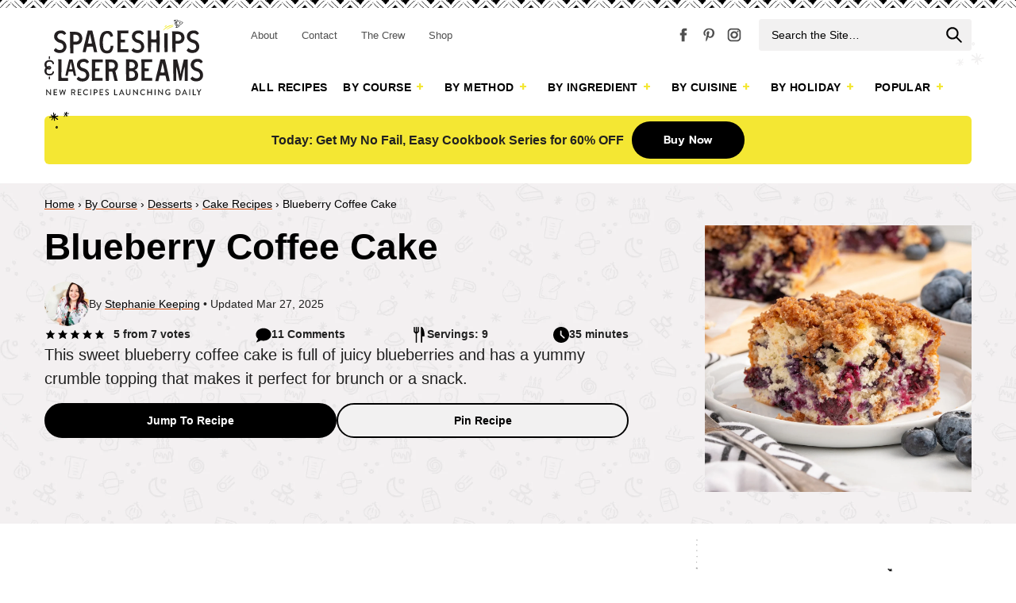

--- FILE ---
content_type: text/html; charset=UTF-8
request_url: https://spaceshipsandlaserbeams.com/blueberry-coffee-cake/
body_size: 130604
content:
<!DOCTYPE html>
<html lang="en-CA">
<head ><script>if(navigator.userAgent.match(/MSIE|Internet Explorer/i)||navigator.userAgent.match(/Trident\/7\..*?rv:11/i)){var href=document.location.href;if(!href.match(/[?&]nowprocket/)){if(href.indexOf("?")==-1){if(href.indexOf("#")==-1){document.location.href=href+"?nowprocket=1"}else{document.location.href=href.replace("#","?nowprocket=1#")}}else{if(href.indexOf("#")==-1){document.location.href=href+"&nowprocket=1"}else{document.location.href=href.replace("#","&nowprocket=1#")}}}}</script><script>(()=>{class RocketLazyLoadScripts{constructor(){this.v="2.0.4",this.userEvents=["keydown","keyup","mousedown","mouseup","mousemove","mouseover","mouseout","touchmove","touchstart","touchend","touchcancel","wheel","click","dblclick","input"],this.attributeEvents=["onblur","onclick","oncontextmenu","ondblclick","onfocus","onmousedown","onmouseenter","onmouseleave","onmousemove","onmouseout","onmouseover","onmouseup","onmousewheel","onscroll","onsubmit"]}async t(){this.i(),this.o(),/iP(ad|hone)/.test(navigator.userAgent)&&this.h(),this.u(),this.l(this),this.m(),this.k(this),this.p(this),this._(),await Promise.all([this.R(),this.L()]),this.lastBreath=Date.now(),this.S(this),this.P(),this.D(),this.O(),this.M(),await this.C(this.delayedScripts.normal),await this.C(this.delayedScripts.defer),await this.C(this.delayedScripts.async),await this.T(),await this.F(),await this.j(),await this.A(),window.dispatchEvent(new Event("rocket-allScriptsLoaded")),this.everythingLoaded=!0,this.lastTouchEnd&&await new Promise(t=>setTimeout(t,500-Date.now()+this.lastTouchEnd)),this.I(),this.H(),this.U(),this.W()}i(){this.CSPIssue=sessionStorage.getItem("rocketCSPIssue"),document.addEventListener("securitypolicyviolation",t=>{this.CSPIssue||"script-src-elem"!==t.violatedDirective||"data"!==t.blockedURI||(this.CSPIssue=!0,sessionStorage.setItem("rocketCSPIssue",!0))},{isRocket:!0})}o(){window.addEventListener("pageshow",t=>{this.persisted=t.persisted,this.realWindowLoadedFired=!0},{isRocket:!0}),window.addEventListener("pagehide",()=>{this.onFirstUserAction=null},{isRocket:!0})}h(){let t;function e(e){t=e}window.addEventListener("touchstart",e,{isRocket:!0}),window.addEventListener("touchend",function i(o){o.changedTouches[0]&&t.changedTouches[0]&&Math.abs(o.changedTouches[0].pageX-t.changedTouches[0].pageX)<10&&Math.abs(o.changedTouches[0].pageY-t.changedTouches[0].pageY)<10&&o.timeStamp-t.timeStamp<200&&(window.removeEventListener("touchstart",e,{isRocket:!0}),window.removeEventListener("touchend",i,{isRocket:!0}),"INPUT"===o.target.tagName&&"text"===o.target.type||(o.target.dispatchEvent(new TouchEvent("touchend",{target:o.target,bubbles:!0})),o.target.dispatchEvent(new MouseEvent("mouseover",{target:o.target,bubbles:!0})),o.target.dispatchEvent(new PointerEvent("click",{target:o.target,bubbles:!0,cancelable:!0,detail:1,clientX:o.changedTouches[0].clientX,clientY:o.changedTouches[0].clientY})),event.preventDefault()))},{isRocket:!0})}q(t){this.userActionTriggered||("mousemove"!==t.type||this.firstMousemoveIgnored?"keyup"===t.type||"mouseover"===t.type||"mouseout"===t.type||(this.userActionTriggered=!0,this.onFirstUserAction&&this.onFirstUserAction()):this.firstMousemoveIgnored=!0),"click"===t.type&&t.preventDefault(),t.stopPropagation(),t.stopImmediatePropagation(),"touchstart"===this.lastEvent&&"touchend"===t.type&&(this.lastTouchEnd=Date.now()),"click"===t.type&&(this.lastTouchEnd=0),this.lastEvent=t.type,t.composedPath&&t.composedPath()[0].getRootNode()instanceof ShadowRoot&&(t.rocketTarget=t.composedPath()[0]),this.savedUserEvents.push(t)}u(){this.savedUserEvents=[],this.userEventHandler=this.q.bind(this),this.userEvents.forEach(t=>window.addEventListener(t,this.userEventHandler,{passive:!1,isRocket:!0})),document.addEventListener("visibilitychange",this.userEventHandler,{isRocket:!0})}U(){this.userEvents.forEach(t=>window.removeEventListener(t,this.userEventHandler,{passive:!1,isRocket:!0})),document.removeEventListener("visibilitychange",this.userEventHandler,{isRocket:!0}),this.savedUserEvents.forEach(t=>{(t.rocketTarget||t.target).dispatchEvent(new window[t.constructor.name](t.type,t))})}m(){const t="return false",e=Array.from(this.attributeEvents,t=>"data-rocket-"+t),i="["+this.attributeEvents.join("],[")+"]",o="[data-rocket-"+this.attributeEvents.join("],[data-rocket-")+"]",s=(e,i,o)=>{o&&o!==t&&(e.setAttribute("data-rocket-"+i,o),e["rocket"+i]=new Function("event",o),e.setAttribute(i,t))};new MutationObserver(t=>{for(const n of t)"attributes"===n.type&&(n.attributeName.startsWith("data-rocket-")||this.everythingLoaded?n.attributeName.startsWith("data-rocket-")&&this.everythingLoaded&&this.N(n.target,n.attributeName.substring(12)):s(n.target,n.attributeName,n.target.getAttribute(n.attributeName))),"childList"===n.type&&n.addedNodes.forEach(t=>{if(t.nodeType===Node.ELEMENT_NODE)if(this.everythingLoaded)for(const i of[t,...t.querySelectorAll(o)])for(const t of i.getAttributeNames())e.includes(t)&&this.N(i,t.substring(12));else for(const e of[t,...t.querySelectorAll(i)])for(const t of e.getAttributeNames())this.attributeEvents.includes(t)&&s(e,t,e.getAttribute(t))})}).observe(document,{subtree:!0,childList:!0,attributeFilter:[...this.attributeEvents,...e]})}I(){this.attributeEvents.forEach(t=>{document.querySelectorAll("[data-rocket-"+t+"]").forEach(e=>{this.N(e,t)})})}N(t,e){const i=t.getAttribute("data-rocket-"+e);i&&(t.setAttribute(e,i),t.removeAttribute("data-rocket-"+e))}k(t){Object.defineProperty(HTMLElement.prototype,"onclick",{get(){return this.rocketonclick||null},set(e){this.rocketonclick=e,this.setAttribute(t.everythingLoaded?"onclick":"data-rocket-onclick","this.rocketonclick(event)")}})}S(t){function e(e,i){let o=e[i];e[i]=null,Object.defineProperty(e,i,{get:()=>o,set(s){t.everythingLoaded?o=s:e["rocket"+i]=o=s}})}e(document,"onreadystatechange"),e(window,"onload"),e(window,"onpageshow");try{Object.defineProperty(document,"readyState",{get:()=>t.rocketReadyState,set(e){t.rocketReadyState=e},configurable:!0}),document.readyState="loading"}catch(t){console.log("WPRocket DJE readyState conflict, bypassing")}}l(t){this.originalAddEventListener=EventTarget.prototype.addEventListener,this.originalRemoveEventListener=EventTarget.prototype.removeEventListener,this.savedEventListeners=[],EventTarget.prototype.addEventListener=function(e,i,o){o&&o.isRocket||!t.B(e,this)&&!t.userEvents.includes(e)||t.B(e,this)&&!t.userActionTriggered||e.startsWith("rocket-")||t.everythingLoaded?t.originalAddEventListener.call(this,e,i,o):(t.savedEventListeners.push({target:this,remove:!1,type:e,func:i,options:o}),"mouseenter"!==e&&"mouseleave"!==e||t.originalAddEventListener.call(this,e,t.savedUserEvents.push,o))},EventTarget.prototype.removeEventListener=function(e,i,o){o&&o.isRocket||!t.B(e,this)&&!t.userEvents.includes(e)||t.B(e,this)&&!t.userActionTriggered||e.startsWith("rocket-")||t.everythingLoaded?t.originalRemoveEventListener.call(this,e,i,o):t.savedEventListeners.push({target:this,remove:!0,type:e,func:i,options:o})}}J(t,e){this.savedEventListeners=this.savedEventListeners.filter(i=>{let o=i.type,s=i.target||window;return e!==o||t!==s||(this.B(o,s)&&(i.type="rocket-"+o),this.$(i),!1)})}H(){EventTarget.prototype.addEventListener=this.originalAddEventListener,EventTarget.prototype.removeEventListener=this.originalRemoveEventListener,this.savedEventListeners.forEach(t=>this.$(t))}$(t){t.remove?this.originalRemoveEventListener.call(t.target,t.type,t.func,t.options):this.originalAddEventListener.call(t.target,t.type,t.func,t.options)}p(t){let e;function i(e){return t.everythingLoaded?e:e.split(" ").map(t=>"load"===t||t.startsWith("load.")?"rocket-jquery-load":t).join(" ")}function o(o){function s(e){const s=o.fn[e];o.fn[e]=o.fn.init.prototype[e]=function(){return this[0]===window&&t.userActionTriggered&&("string"==typeof arguments[0]||arguments[0]instanceof String?arguments[0]=i(arguments[0]):"object"==typeof arguments[0]&&Object.keys(arguments[0]).forEach(t=>{const e=arguments[0][t];delete arguments[0][t],arguments[0][i(t)]=e})),s.apply(this,arguments),this}}if(o&&o.fn&&!t.allJQueries.includes(o)){const e={DOMContentLoaded:[],"rocket-DOMContentLoaded":[]};for(const t in e)document.addEventListener(t,()=>{e[t].forEach(t=>t())},{isRocket:!0});o.fn.ready=o.fn.init.prototype.ready=function(i){function s(){parseInt(o.fn.jquery)>2?setTimeout(()=>i.bind(document)(o)):i.bind(document)(o)}return"function"==typeof i&&(t.realDomReadyFired?!t.userActionTriggered||t.fauxDomReadyFired?s():e["rocket-DOMContentLoaded"].push(s):e.DOMContentLoaded.push(s)),o([])},s("on"),s("one"),s("off"),t.allJQueries.push(o)}e=o}t.allJQueries=[],o(window.jQuery),Object.defineProperty(window,"jQuery",{get:()=>e,set(t){o(t)}})}P(){const t=new Map;document.write=document.writeln=function(e){const i=document.currentScript,o=document.createRange(),s=i.parentElement;let n=t.get(i);void 0===n&&(n=i.nextSibling,t.set(i,n));const c=document.createDocumentFragment();o.setStart(c,0),c.appendChild(o.createContextualFragment(e)),s.insertBefore(c,n)}}async R(){return new Promise(t=>{this.userActionTriggered?t():this.onFirstUserAction=t})}async L(){return new Promise(t=>{document.addEventListener("DOMContentLoaded",()=>{this.realDomReadyFired=!0,t()},{isRocket:!0})})}async j(){return this.realWindowLoadedFired?Promise.resolve():new Promise(t=>{window.addEventListener("load",t,{isRocket:!0})})}M(){this.pendingScripts=[];this.scriptsMutationObserver=new MutationObserver(t=>{for(const e of t)e.addedNodes.forEach(t=>{"SCRIPT"!==t.tagName||t.noModule||t.isWPRocket||this.pendingScripts.push({script:t,promise:new Promise(e=>{const i=()=>{const i=this.pendingScripts.findIndex(e=>e.script===t);i>=0&&this.pendingScripts.splice(i,1),e()};t.addEventListener("load",i,{isRocket:!0}),t.addEventListener("error",i,{isRocket:!0}),setTimeout(i,1e3)})})})}),this.scriptsMutationObserver.observe(document,{childList:!0,subtree:!0})}async F(){await this.X(),this.pendingScripts.length?(await this.pendingScripts[0].promise,await this.F()):this.scriptsMutationObserver.disconnect()}D(){this.delayedScripts={normal:[],async:[],defer:[]},document.querySelectorAll("script[type$=rocketlazyloadscript]").forEach(t=>{t.hasAttribute("data-rocket-src")?t.hasAttribute("async")&&!1!==t.async?this.delayedScripts.async.push(t):t.hasAttribute("defer")&&!1!==t.defer||"module"===t.getAttribute("data-rocket-type")?this.delayedScripts.defer.push(t):this.delayedScripts.normal.push(t):this.delayedScripts.normal.push(t)})}async _(){await this.L();let t=[];document.querySelectorAll("script[type$=rocketlazyloadscript][data-rocket-src]").forEach(e=>{let i=e.getAttribute("data-rocket-src");if(i&&!i.startsWith("data:")){i.startsWith("//")&&(i=location.protocol+i);try{const o=new URL(i).origin;o!==location.origin&&t.push({src:o,crossOrigin:e.crossOrigin||"module"===e.getAttribute("data-rocket-type")})}catch(t){}}}),t=[...new Map(t.map(t=>[JSON.stringify(t),t])).values()],this.Y(t,"preconnect")}async G(t){if(await this.K(),!0!==t.noModule||!("noModule"in HTMLScriptElement.prototype))return new Promise(e=>{let i;function o(){(i||t).setAttribute("data-rocket-status","executed"),e()}try{if(navigator.userAgent.includes("Firefox/")||""===navigator.vendor||this.CSPIssue)i=document.createElement("script"),[...t.attributes].forEach(t=>{let e=t.nodeName;"type"!==e&&("data-rocket-type"===e&&(e="type"),"data-rocket-src"===e&&(e="src"),i.setAttribute(e,t.nodeValue))}),t.text&&(i.text=t.text),t.nonce&&(i.nonce=t.nonce),i.hasAttribute("src")?(i.addEventListener("load",o,{isRocket:!0}),i.addEventListener("error",()=>{i.setAttribute("data-rocket-status","failed-network"),e()},{isRocket:!0}),setTimeout(()=>{i.isConnected||e()},1)):(i.text=t.text,o()),i.isWPRocket=!0,t.parentNode.replaceChild(i,t);else{const i=t.getAttribute("data-rocket-type"),s=t.getAttribute("data-rocket-src");i?(t.type=i,t.removeAttribute("data-rocket-type")):t.removeAttribute("type"),t.addEventListener("load",o,{isRocket:!0}),t.addEventListener("error",i=>{this.CSPIssue&&i.target.src.startsWith("data:")?(console.log("WPRocket: CSP fallback activated"),t.removeAttribute("src"),this.G(t).then(e)):(t.setAttribute("data-rocket-status","failed-network"),e())},{isRocket:!0}),s?(t.fetchPriority="high",t.removeAttribute("data-rocket-src"),t.src=s):t.src="data:text/javascript;base64,"+window.btoa(unescape(encodeURIComponent(t.text)))}}catch(i){t.setAttribute("data-rocket-status","failed-transform"),e()}});t.setAttribute("data-rocket-status","skipped")}async C(t){const e=t.shift();return e?(e.isConnected&&await this.G(e),this.C(t)):Promise.resolve()}O(){this.Y([...this.delayedScripts.normal,...this.delayedScripts.defer,...this.delayedScripts.async],"preload")}Y(t,e){this.trash=this.trash||[];let i=!0;var o=document.createDocumentFragment();t.forEach(t=>{const s=t.getAttribute&&t.getAttribute("data-rocket-src")||t.src;if(s&&!s.startsWith("data:")){const n=document.createElement("link");n.href=s,n.rel=e,"preconnect"!==e&&(n.as="script",n.fetchPriority=i?"high":"low"),t.getAttribute&&"module"===t.getAttribute("data-rocket-type")&&(n.crossOrigin=!0),t.crossOrigin&&(n.crossOrigin=t.crossOrigin),t.integrity&&(n.integrity=t.integrity),t.nonce&&(n.nonce=t.nonce),o.appendChild(n),this.trash.push(n),i=!1}}),document.head.appendChild(o)}W(){this.trash.forEach(t=>t.remove())}async T(){try{document.readyState="interactive"}catch(t){}this.fauxDomReadyFired=!0;try{await this.K(),this.J(document,"readystatechange"),document.dispatchEvent(new Event("rocket-readystatechange")),await this.K(),document.rocketonreadystatechange&&document.rocketonreadystatechange(),await this.K(),this.J(document,"DOMContentLoaded"),document.dispatchEvent(new Event("rocket-DOMContentLoaded")),await this.K(),this.J(window,"DOMContentLoaded"),window.dispatchEvent(new Event("rocket-DOMContentLoaded"))}catch(t){console.error(t)}}async A(){try{document.readyState="complete"}catch(t){}try{await this.K(),this.J(document,"readystatechange"),document.dispatchEvent(new Event("rocket-readystatechange")),await this.K(),document.rocketonreadystatechange&&document.rocketonreadystatechange(),await this.K(),this.J(window,"load"),window.dispatchEvent(new Event("rocket-load")),await this.K(),window.rocketonload&&window.rocketonload(),await this.K(),this.allJQueries.forEach(t=>t(window).trigger("rocket-jquery-load")),await this.K(),this.J(window,"pageshow");const t=new Event("rocket-pageshow");t.persisted=this.persisted,window.dispatchEvent(t),await this.K(),window.rocketonpageshow&&window.rocketonpageshow({persisted:this.persisted})}catch(t){console.error(t)}}async K(){Date.now()-this.lastBreath>45&&(await this.X(),this.lastBreath=Date.now())}async X(){return document.hidden?new Promise(t=>setTimeout(t)):new Promise(t=>requestAnimationFrame(t))}B(t,e){return e===document&&"readystatechange"===t||(e===document&&"DOMContentLoaded"===t||(e===window&&"DOMContentLoaded"===t||(e===window&&"load"===t||e===window&&"pageshow"===t)))}static run(){(new RocketLazyLoadScripts).t()}}RocketLazyLoadScripts.run()})();</script>
<meta charset="UTF-8" />
<meta name="viewport" content="width=device-width, initial-scale=1" />
<meta name='robots' content='index, follow, max-image-preview:large, max-snippet:-1, max-video-preview:-1' />
	<style></style>
	<meta name="pinterest-rich-pin" content="false" />
	<!-- This site is optimized with the Yoast SEO Premium plugin v26.8 (Yoast SEO v26.8) - https://yoast.com/product/yoast-seo-premium-wordpress/ -->
	<title>Blueberry Coffee Cake - Spaceships and Laser Beams</title><link rel="preload" href="https://spaceshipsandlaserbeams.com/wp-content/uploads/2019/03/stephanie-keeping-200.jpg" as="image" imagesrcset="https://spaceshipsandlaserbeams.com/wp-content/uploads/2019/03/stephanie-keeping-200.jpg 2x" fetchpriority="high"><link rel="preload" href="https://spaceshipsandlaserbeams.com/wp-content/uploads/2024/11/Blueberry-Coffee-Cake-recipe-card.jpg" as="image" imagesrcset="https://spaceshipsandlaserbeams.com/wp-content/uploads/2024/11/Blueberry-Coffee-Cake-recipe-card.jpg 1200w, https://spaceshipsandlaserbeams.com/wp-content/uploads/2024/11/Blueberry-Coffee-Cake-recipe-card-400x400.jpg 400w, https://spaceshipsandlaserbeams.com/wp-content/uploads/2024/11/Blueberry-Coffee-Cake-recipe-card-268x268.jpg 268w, https://spaceshipsandlaserbeams.com/wp-content/uploads/2024/11/Blueberry-Coffee-Cake-recipe-card-620x620.jpg 620w, https://spaceshipsandlaserbeams.com/wp-content/uploads/2024/11/Blueberry-Coffee-Cake-recipe-card-500x500.jpg 500w" imagesizes="(max-width: 1200px) 100vw, 1200px" fetchpriority="high">
<link data-rocket-prefetch href="https://exchange.mediavine.com" rel="dns-prefetch">
<link data-rocket-prefetch href="https://scripts.mediavine.com" rel="dns-prefetch">
<link data-rocket-prefetch href="https://connect.facebook.net" rel="dns-prefetch">
<link data-rocket-prefetch href="https://scripts.stay22.com" rel="dns-prefetch">
<link data-rocket-prefetch href="https://www.googletagmanager.com" rel="dns-prefetch">
<link data-rocket-prefetch href="https://plausible.io" rel="dns-prefetch">
<link data-rocket-prefetch href="https://securepubads.g.doubleclick.net" rel="dns-prefetch">
<link data-rocket-prefetch href="https://eu-us.consentmanager.net" rel="dns-prefetch">
<link data-rocket-prefetch href="https://eu-us-cdn.consentmanager.net" rel="dns-prefetch">
<link data-rocket-prefetch href="https://faves.grow.me" rel="dns-prefetch">
<link data-rocket-prefetch href="https://btloader.com" rel="dns-prefetch">
<style id="wpr-usedcss">img:is([sizes=auto i],[sizes^="auto," i]){contain-intrinsic-size:3000px 1500px}.cp-popup-container,.cp-popup-container *{-webkit-box-sizing:border-box;-moz-box-sizing:border-box;box-sizing:border-box}.cp-popup-container:after,.cp-popup:after,.cpro-form:after{clear:both}.cp-popup-container:after,.cp-popup-container:before,.cp-popup:after,.cp-popup:before,.cpro-form:after,.cpro-form:before{display:table;content:""}html.cp-disable-scroll{overflow:hidden}button.cp-button-field,input.cp-form-field,select.cp-form-field,textarea.cp-form-field{margin:0}.cp-field-html-data ::-webkit-input-placeholder{font-family:inherit;font-weight:inherit;color:inherit}.cp-field-html-data ::-moz-placeholder{font-family:inherit;font-weight:inherit;color:inherit}.cp-field-html-data :-ms-input-placeholder{font-family:inherit;font-weight:inherit;color:inherit}.cp-field-html-data :-moz-placeholder{font-family:inherit;font-weight:inherit;color:inherit}.cp-field-element::-moz-placeholder,.cp-field-element::-webkit-input-placeholder,.cp-field-html-data input[type]:-ms-input-placeholder,.cp-field-html-data input[type]::-moz-placeholder,.cp-field-html-data input[type]::-webkit-input-placeholder,.cp-field-html-data textarea:-ms-input-placeholder,.cp-field-html-data textarea::-moz-placeholder,.cp-field-html-data textarea::-webkit-input-placeholder{color:inherit;font-family:inherit}.cp-field-html-data select option{background-color:inherit}.cp-field-html-data[data-action=close]{pointer-events:all}.cp-popup-container .cp-field-html-data.cpro-overlay-field{position:fixed!important;z-index:999999!important}.cp-popup-container.cp-module-full_screen .cp-field-html-data.cpro-overlay-field{z-index:99999999!important}.cp-field-html-data[data-type=cp_button] .cp-button,.cp-field-html-data[data-type=cp_button] .cp-button:hover{background:0 0;line-height:1;text-shadow:none}.cp-field-html-data[data-type=cp_button] .cp-button,.cp-field-html-data[data-type=cp_button] .cp-button:focus{outline:0;box-shadow:none;position:inherit}.cp-field-html-data[data-type=cp_gradient_button] .cp-button{line-height:1;position:inherit}.cp-target.cp-button-tooltip.cp-tooltip-bottom:after,.cp-target.cp-button-tooltip.cp-tooltip-top:after{content:'';position:absolute;left:50%;margin-left:-5px;border-width:6px;border-style:solid}.cp-target.cp-button-tooltip.cp-tooltip-top:after{border-color:#d6e9c6 transparent transparent;bottom:101%;bottom:calc(100% + 1px)}.cp-target.cp-button-tooltip.cp-tooltip-bottom:after{bottom:-20%;border-color:transparent transparent #f9f9f9}.cp-target.cp-button-tooltip:before{content:attr(data-content);position:absolute;text-align:center;pointer-events:none;background:#fafafa;font-size:13px;min-width:238px;left:50%;transform:translateX(-50%);color:#444}.cp-field-html-data .cp-shape-container.cp-tooltip-bottom:before{content:attr(data-content);position:absolute;top:120%;background:#fafafa;font-size:13px;min-width:238px;left:50%;transform:translateX(-50%);padding:15px;margin-bottom:12px;border-radius:3px;color:#444;box-shadow:0 3px 7px rgba(0,0,0,.15);pointer-events:none;text-align:center;line-height:19px}.cp-field-html-data .cp-shape-container.cp-tooltip-top:before{content:attr(data-content);position:absolute;bottom:100%;background:#fafafa;font-size:13px;min-width:238px;left:50%;transform:translateX(-50%);padding:15px;margin-bottom:12px;border-radius:3px;color:#444;box-shadow:0 3px 7px rgba(0,0,0,.15);pointer-events:none;text-align:center;line-height:19px}.cp-target.cp-button-tooltip.cp-tooltip-top:before{bottom:calc(100% + 12px);padding:15px;margin:0;border-radius:3px}.cp-target.cp-button-tooltip.cp-tooltip-bottom:before{top:120%;padding:15px;margin-bottom:12px;border-radius:3px;box-shadow:0 3px 7px rgba(0,0,0,.15)}.cp-state-success .cp-target.cp-button-tooltip.cp-tooltip-bottom:before,.cp-state-success .cp-target.cp-button-tooltip.cp-tooltip-top:before{color:#3c763d;background:#dff0d8;border:1px solid #d6e9c6}.cp-error-tooltip .cp-target.cp-button-tooltip.cp-tooltip-bottom:before,.cp-error-tooltip .cp-target.cp-button-tooltip.cp-tooltip-top:before{color:#a94442;line-height:1.4;min-width:320px;background-color:#f2dede;border:1px solid #ebccd1;text-transform:none}.cp-error-tooltip .cp-target.cp-button-tooltip.cp-tooltip-top:after{border-color:#f1dddd transparent transparent}.cp-field-html-data .cp_shape_submit_hidden{display:none}.cp-field-html-data.cp-shapes-wrap.cp-error-tooltip,.cp-field-html-data.cp-shapes-wrap.cp-state-success{z-index:26!important}.cp-field-html-data .cp_shape_submit_label,.cp-field-html-data.cp-shapes-wrap[data-action=goto_url] svg,.cp-field-html-data.cp-shapes-wrap[data-action=submit_n_goto_url] svg{cursor:pointer}.cp-field-html-data .cp-shape-container.cp-tooltip-bottom:after,.cp-field-html-data .cp-shape-container.cp-tooltip-top:after{content:'';position:absolute;left:50%;margin-left:-5px;border-width:6px;border-style:solid}.cp-field-html-data .cp-shape-container.cp-tooltip-top:after{bottom:101%;border-color:#3c763d transparent transparent}.cp-state-success.cp-field-html-data .cp-shape-container.cp-tooltip-top:after{border-color:#dff0d8 transparent transparent}.cp-field-html-data .cp-shape-container.cp-tooltip-bottom:after{bottom:-20%;border-color:transparent transparent #f9f9f9}.cp-btn-tooltip{position:absolute;bottom:120%;bottom:calc(100% + 12px);font-size:13px;min-width:238px;left:50%;transform:translateX(-50%)}.cp-shape-tooltip{position:absolute;bottom:120%;bottom:calc(100% + 12px);font-size:13px;min-width:238px;left:50%;transform:translateX(-50%)}.cp-error-tooltip.cp-field-html-data .cp-shape-container.cp-tooltip-top:after{border-color:#f2dede transparent transparent!important}.cp-tooltip-close:hover{color:red}.cp-field-html-data[data-action] .cp-error-tip-content{cursor:auto}.cp-error-tip-content{color:#a94442;line-height:1.4;min-width:320px;background-color:#f2dede;border:1px solid #ebccd1;text-transform:none;padding:15px;margin:0;border-radius:3px}.cp-tooltip-close{width:10px;height:10px;line-height:10px;position:absolute;top:5px;right:5px}body.cpro-wel-mat-open{transition:all 0s ease 0s,padding-top .7s ease-in-out}.cp-state-success.cp-field-html-data .cp-shape-container.cp-tooltip-bottom:before,.cp-state-success.cp-field-html-data .cp-shape-container.cp-tooltip-top:before{color:#3c763d;background:#dff0d8;border:1px solid #d6e9c6;text-transform:capitalize}.cp-error-tooltip.cp-field-html-data .cp-shape-container.cp-tooltip-bottom:before,.cp-error-tooltip.cp-field-html-data .cp-shape-container.cp-tooltip-top:before{color:#a94442;line-height:1.4;min-width:320px;background-color:#f2dede;border:1px solid #ebccd1;text-transform:none}.cpro-overlay{position:fixed;z-index:999999;top:0;left:0;bottom:0;right:0;width:100%;height:100%;overflow-y:auto}.cp-module-info_bar .cp-popup-wrapper{display:none}.cp-popup-container.cpro-open .cpro-overlay{opacity:1;visibility:visible;overflow:auto;display:block;cursor:pointer}.cp-popup-container.cpro-open.cp-module-widget .cp-popup-wrapper{overflow:visible}.cp-popup-container.cpro-open .cp-popup-wrapper{opacity:1;visibility:visible;display:block;width:100%}.cp-popup-wrapper{z-index:999999;pointer-events:none}.cp-popup-wrapper.cp-close{overflow:auto;-webkit-animation-name:fadeOut;animation-name:fadeOut;-webkit-animation-duration:.3s;animation-duration:.3s;-webkit-animation-fill-mode:both;animation-fill-mode:both}@-webkit-keyframes fadeOut{0%{opacity:1}100%{opacity:0}}@keyframes fadeOut{0%{opacity:1}100%{opacity:0}}.cp-module-modal_popup .cp-popup{width:100%;max-width:100%;display:block;margin:0 auto;position:fixed;-webkit-perspective:1200px;-moz-perspective:1200px;-ms-perspective:1200px;perspective:1200px;font-style:normal;font-weight:400;font-variant:normal;text-transform:none;line-height:1;z-index:99}html.cpro-exceed-viewport .cp-module-modal_popup .cp-popup,html.cpro-ios-device .cp-module-full_screen .cp-popup,html.cpro-ios-device .cp-module-modal_popup .cp-popup{position:absolute}html.cpro-exceed-viewport,html.cpro-ios-device .cpro-overlay{overflow:hidden}.cp-popup-content{display:none;position:relative;z-index:999;width:100%;opacity:0;pointer-events:auto;box-shadow:none}.cp-popup-content.cpro-active-step{opacity:1;display:block;-webkit-animation:1s ease-out cproFadeInNone;-moz-animation:1s ease-out cproFadeInNone;-o-animation:1s ease-out cproFadeInNone;animation:1s ease-out cproFadeInNone}@-webkit-keyframes cproFadeInNone{0%{display:none;opacity:0}1%{display:block;opacity:0}100%{display:block;opacity:1}}@-moz-keyframes cproFadeInNone{0%{display:none;opacity:0}1%{display:block;opacity:0}100%{display:block;opacity:1}}@-o-keyframes cproFadeInNone{0%{display:none;opacity:0}1%{display:block;opacity:0}100%{display:block;opacity:1}}@keyframes cproFadeInNone{0%{display:none;opacity:0}1%{display:block;opacity:0}100%{display:block;opacity:1}}.cp-module-full_screen .cp-popup-content,.cp-module-modal_popup .cp-popup-content{top:50%;left:50%;position:absolute;cursor:auto}.cp-module-widget .cp-popup-content{margin:0 auto}.cp-module-before_after .cp-popup-content,.cp-module-inline .cp-popup-content{left:50%;-webkit-transform:translateX(-50%);-moz-transform:translateX(-50%);-ms-transform:translateX(-50%);transform:translateX(-50%);position:relative;overflow:visible}.cp-popup-container.cp-module-before_after .cp-popup-wrapper,.cp-popup-container.cp-module-inline .cp-popup-wrapper{opacity:1;display:block;visibility:visible;overflow:visible}.cp-popup-container.cp-module-widget{margin:15px 0}.cp-module-before_after .cpro-animate-container,.cp-module-inline .cpro-animate-container,.cp-module-widget .cpro-animate-container{overflow:visible}.cp-module-modal_popup .cpro-animate-container{height:100%;left:0;bottom:auto;pointer-events:none}.cp-popup-content .cp-target p{margin:auto}.cp-field-html-data label{color:inherit;background-color:inherit;background:inherit;font-weight:inherit;display:block}button.cp-field-element,input[type].cp-field-element,textarea.cp-field-element{text-transform:none;line-height:1.5;letter-spacing:normal}button.cp-field-element{padding:0}.cp-field-html-data button[disabled]{cursor:default;opacity:1}.cp-popup-container .cp-target p{line-height:inherit;padding:0;font-size:inherit;font-weight:inherit}.cp-popup-container .cp-target strong{font-weight:700}.cp-popup-container .cp-target p,.cp-popup-container .cp-target strong{color:inherit;line-height:inherit;font-family:inherit;text-align:inherit}.cp-field-html-data img.cp-img-lazy{max-width:none}.cp-field-html-data .cp-field-element{overflow:hidden}.cp-popup-container.cp-module-full_screen .cp-popup{z-index:99999999;height:100%}.cp-close-container{cursor:pointer}.cp-field-html-data{position:absolute}.cp-popup-content::before{content:'';display:block;height:100%;position:absolute;width:100%;border-radius:inherit}.cp_loader_container{display:inline-flex;align-items:center;justify-content:center;font-size:inherit;border-radius:50%;border:2px solid rgba(0,0,0,.2);animation-name:cp-loader-spin;animation-duration:1s;animation-iteration-count:infinite;animation-timing-function:linear;position:relative;vertical-align:top}.cp_loader_container .cp-button-loader-style{position:relative;font-size:inherit;width:1.5em;height:1.5em;line-height:1.5em}.cp_success_loader_container{-webkit-animation:none;animation:none;transition:border .5s ease-out}.cp_success_loader_container .cp-button-loader-style.draw:after{opacity:1;animation-duration:1.2s;animation-timing-function:ease;animation-name:cp-checkmark;transform:scaleX(-1) rotate(135deg);backface-visibility:hidden;-webkit-backface-visibility:hidden}.cp_error_loader_container{-webkit-animation:none;animation:none;transition:border .5s ease-out;border:2px solid #fff;display:inline-flex;align-items:center;justify-content:center;font-size:inherit;border-radius:50%;-webkit-animation:1s fadein;-moz-animation:1s fadein;-ms-animation:fadein 1s;-o-animation:1s fadein;animation:1s fadein}.cp_success_loader_container .cp-button-loader-style:after{opacity:0;font-size:inherit;height:.88em;width:.42em;border-right:2px solid;border-top:2px solid;content:'';position:absolute;top:.8em;left:.26em;transform-origin:left top;-webkit-box-sizing:inherit;-moz-box-sizing:inherit;box-sizing:inherit}@keyframes fadein{from{opacity:0}to{opacity:1}}@-moz-keyframes fadein{from{opacity:0}to{opacity:1}}@-webkit-keyframes fadein{from{opacity:0}to{opacity:1}}@-ms-keyframes fadein{from{opacity:0}to{opacity:1}}@-o-keyframes fadein{from{opacity:0}to{opacity:1}}@keyframes cp-loader-spin{0%{transform:rotate(0)}100%{transform:rotate(360deg)}}@keyframes cp-checkmark{0%{height:0;width:0;opacity:1}20%{height:0;width:.42em;opacity:1}40%{height:.88em;width:.42em;opacity:1}100%{height:.88em;width:.42em;opacity:1}}.cpro-form input[type=color],.cpro-form input[type=date],.cpro-form input[type=email],.cpro-form input[type=month],.cpro-form input[type=number],.cpro-form input[type=password],.cpro-form input[type=search],.cpro-form input[type=tel],.cpro-form input[type=text],.cpro-form input[type=time],.cpro-form input[type=url],.cpro-form select,.cpro-form textarea{background-color:transparent;box-shadow:inherit}.cp-popup input[type=checkbox],.cp-popup input[type=radio]{border:1px solid #b4b9be;background:#fff;color:#555;clear:none;cursor:pointer;display:inline-block;line-height:0;height:16px;margin:-4px 4px 0 0;outline:0;padding:0!important;text-align:center;vertical-align:middle;width:16px;min-width:16px;-webkit-appearance:none;-webkit-box-shadow:inset 0 1px 2px rgba(0,0,0,.1);box-shadow:inset 0 1px 2px rgba(0,0,0,.1);-webkit-transition:border-color .05s ease-in-out;transition:.05s border-color ease-in-out}.cp-popup input[type=checkbox]:focus,.cp-popup input[type=radio]:focus{outline:0}.cp-popup input[type=radio]{border-radius:50%;line-height:10px;margin-right:4px;-webkit-border-radius:50%}.cp-popup input[type=checkbox]:checked:before,.cp-popup input[type=radio]:checked:before{display:inline-block;font-family:convertpro!important;vertical-align:middle;width:16px;-webkit-font-smoothing:antialiased;-moz-osx-font-smoothing:grayscale}.cp-popup input[type=radio]:checked:before{background-color:#1e8cbe;border-radius:50%;content:"";font-size:24px;height:6px;margin:4px;line-height:16px;text-indent:-9999px;width:6px}.cp-popup input[type=checkbox]:checked:before{content:"\2713";color:#1e8cbe;font-size:12px;font-weight:700;margin:0;position:absolute;top:50%;transform:translate(-50%,-50%)}.cp-popup input[type=checkbox],.cp-popup input[type=email],.cp-popup input[type=number],.cp-popup input[type=password],.cp-popup input[type=radio],.cp-popup input[type=text],.cp-popup select,.cp-popup textarea{background-color:#fff;color:#32373c;outline:0;transition:50ms border-color ease-in-out;-webkit-transition:border-color 50ms ease-in-out;max-width:100%}.cpro-form input[type=checkbox],.cpro-form input[type=radio]{box-shadow:inherit;margin-right:5px}.cp-popup input[type=checkbox]{position:relative}img.cp-target.cp-field-element.cp-close-image,img.cp-target.cp-field-element.cp-image{display:block;transform:translateZ(0)}.cp-target.cp-field-element.cp-form-input-field.cp-form-field.cp-checkbox-field,.cp-target.cp-field-element.cp-form-input-field.cp-form-field.cp-radio-field{background:0 0;border:none;border-radius:0;box-shadow:none;line-height:20px}select.cp-target.cp-field-element.cp-form-input-field.cp-form-field.cp-dropdown-field{-webkit-appearance:none}.cp-popup-content .cp-field-html-data .cp-field-shadow{position:absolute;width:100%;height:100%;top:0;left:0;pointer-events:none}.cp-shapes-wrap svg.cp-target{display:block;height:inherit;width:inherit;transform:none;position:static}.cp-module-full_screen .cp-popup,.cp-module-info_bar .cp-popup{top:0;bottom:auto;position:fixed;width:100%!important;z-index:999999}.cp-module-full_screen .cp-popup-wrapper{position:fixed;top:0;left:0;bottom:0;right:0}.cp-module-info_bar .cp-popup.cp-top{z-index:999}.cp-popup-content .cpro-form-container{position:relative;width:100%;height:100%;display:inline-block}html.cpro-ib-open{transition:all 1s ease-in-out;-webkit-transition:1s ease-in-out;-moz-transition:1s ease-in-out;-ms-transition:1s ease-in-out}.cp-module-info_bar .cp-popup.cp_infobar_toggle.cp-top{display:none}.cp-field-html-data .cp-close-field,.cp-field-html-data.cp-close-field[data-action=none],.cp-field-html-data[data-action],.cp-field-html-data[data-action] *{cursor:pointer}.cp-field-html-data[data-action=none]{cursor:default}.cp-module-before_after .cp-popup-wrapper{opacity:1;visibility:visible;position:relative;overflow:auto;display:block;z-index:9;-webkit-transition:opacity .3s,visibility .3s;-moz-transition:opacity .3s,visibility .3s;-ms-transition:opacity .3s,visibility .3s;transition:opacity .3s,visibility .3s}.cp-target.cp_button{overflow:auto;text-transform:none;line-height:1em;letter-spacing:normal}.cp-open-infobar-toggle-wrap{position:fixed;width:100%;height:100%;top:0;left:0;pointer-events:none;z-index:999999}.cp-open-infobar-toggle{position:fixed;cursor:pointer;width:350px;height:45px;pointer-events:auto;text-align:center;background:#faebd7;line-height:45px;z-index:999999;visibility:inherit;display:none}.cp-popup-container.cpro-open .cp-open-infobar-toggle{display:block}.cp-open-toggle-wrap.bottom-right{top:auto;bottom:0}.cp-open-toggle{position:fixed;cursor:pointer;width:350px;height:45px;pointer-events:auto;text-align:center;background:#faebd7;line-height:45px;z-index:999999;visibility:inherit;display:none}.cp-popup-container.cpro-open .cp-open-toggle{display:block}.cp_has_toggle_sticky .cp-popup{z-index:999999}.cp_has_toggle_sticky .cp-popup-content{transition:transform .75s}.cp_has_toggle .cp-popup-content.bottom-left,.cp_has_toggle .cp-popup-content.bottom-right{-webkit-transform:translateY(100%);-moz-transform:translateY(100%);-ms-transform:translateY(100%);-o-transform:translateY(100%);transform:translateY(100%)}.cp_has_toggle .cp-popup-content.bottom-center{-webkit-transform:translateX(-50%) translateY(100%);-moz-transform:translateX(-50%) translateY(100%);-ms-transform:translateX(-50%) translateY(100%);-o-transform:translateX(-50%) translateY(100%);transform:translateX(-50%) translateY(100%)}.cp_has_toggle .cp-popup-content.top-left,.cp_has_toggle .cp-popup-content.top-right{-webkit-transform:translateY(-100%);-moz-transform:translateY(-100%);-ms-transform:translateY(-100%);-o-transform:translateY(-100%);transform:translateY(-100%)}.cp_has_toggle .cp-popup-content.center-left{-webkit-transform:translateX(-100%) translateY(-50%);-moz-transform:translateX(-100%) translateY(-50%);-ms-transform:translateX(-100%) translateY(-50%);-o-transform:translateX(-100%) translateY(-50%);transform:translateX(-100%) translateY(-50%)}.cp_has_toggle .cp-popup-content.top-center{-webkit-transform:translateX(-50%) translateY(-100%);-moz-transform:translateX(-50%) translateY(-100%);-ms-transform:translateX(-50%) translateY(-100%);-o-transform:translateX(-50%) translateY(-100%);transform:translateX(-50%) translateY(-100%)}.cp-toggle-type-sticky{position:relative}.cp-popup-content.center-left .cp-toggle-type-sticky{top:50%;left:100%;right:auto;bottom:auto;-webkit-transform:rotate(-90deg) translateY(50%);-moz-transform:rotate(-90deg) translateY(50%);-ms-transform:rotate(-90deg) translateY(50%);-o-transform:rotate(-90deg) translateY(50%);transform:rotate(-90deg) translateY(50%);transform-origin:center}.cp-popup-content.center-right .cp-toggle-type-sticky{top:50%;left:auto;right:100%;bottom:auto;-webkit-transform:rotate(90deg) translateY(-50%);-moz-transform:rotate(90deg) translateY(-50%);-ms-transform:rotate(90deg) translateY(-50%);-o-transform:rotate(90deg) translateY(-50%);transform:rotate(90deg) translateY(-50%);transform-origin:center}.cp-toggle-type-sticky .cp-open-toggle{position:absolute}.cp-toggle-type-sticky.bottom-center .cp-open-toggle,.cp-toggle-type-sticky.bottom-left .cp-open-toggle,.cp-toggle-type-sticky.bottom-right .cp-open-toggle{top:auto;bottom:0}.cp-toggle-type-sticky.bottom-right .cp-open-toggle,.cp-toggle-type-sticky.top-right .cp-open-toggle{right:0}.cpro-video-container iframe,.cpro-video-container video{width:inherit;height:inherit}a[class^=manual_trigger_]{cursor:pointer}input.cpro-hp-field[type=text]{position:absolute;left:-9999px}@media only screen and (max-width:768px){body.cpro-wel-mat-open{position:fixed;width:100%;overflow-y:auto;max-height:100%}html.cpro-overflow-mat{overflow:scroll}}@media only screen and (max-width:480px){.cp-module-modal_popup .cp-popup{position:absolute}}.g-recaptcha{transform:scale(.77);-webkit-transform:scale(.77);transform-origin:0 0;-webkit-transform-origin:0 0}.recaptcha-msg-error{color:#c65848}.g-recaptcha.error{border:2px solid #c64848;padding:.2em;width:21em}@media screen and (max-height:575px){.g-recaptcha{transform:scale(.77);-webkit-transform:scale(.77);transform-origin:0 0;-webkit-transform-origin:0 0}}.cp-animated{-webkit-animation-duration:.85s;animation-duration:.85s;-webkit-animation-fill-mode:both;animation-fill-mode:both;opacity:1}@-webkit-keyframes cp-fadeIn{from{opacity:0}to{opacity:1}}@keyframes cp-fadeIn{from{opacity:0}to{opacity:1}}.cp-fadeIn{-webkit-animation-name:cp-fadeIn;animation-name:cp-fadeIn}@-webkit-keyframes cp-slideInDown{from{opacity:0;-webkit-transform:translate3d(0,-100%,0);transform:translate3d(0,-100%,0);visibility:visible}to{opacity:1;-webkit-transform:translate3d(0,0,0);transform:translate3d(0,0,0);visibility:visible}}@keyframes cp-slideInDown{from{opacity:0;-webkit-transform:translate3d(0,-100%,0);transform:translate3d(0,-100%,0);visibility:visible}to{opacity:1;-webkit-transform:translate3d(0,0,0);transform:translate3d(0,0,0);visibility:visible}}.cp-slideInDown{-webkit-animation-name:cp-slideInDown;animation-name:cp-slideInDown}@-webkit-keyframes cp-slideInLeft{from{opacity:0;-webkit-transform:translate3d(-100%,0,0);transform:translate3d(-100%,0,0);visibility:visible}to{opacity:1;-webkit-transform:translate3d(0,0,0);transform:translate3d(0,0,0);visibility:visible}}@keyframes cp-slideInLeft{from{opacity:0;-webkit-transform:translate3d(-100%,0,0);transform:translate3d(-100%,0,0);visibility:visible}to{opacity:1;-webkit-transform:translate3d(0,0,0);transform:translate3d(0,0,0);visibility:visible}}.cp-slideInLeft{-webkit-animation-name:cp-slideInLeft;animation-name:cp-slideInLeft}@-webkit-keyframes cp-slideInRight{from{opacity:0;-webkit-transform:translate3d(100%,0,0);transform:translate3d(100%,0,0);visibility:visible}to{opacity:1;-webkit-transform:translate3d(0,0,0);transform:translate3d(0,0,0);visibility:visible}}@keyframes cp-slideInRight{from{opacity:0;-webkit-transform:translate3d(100%,0,0);transform:translate3d(100%,0,0);visibility:visible}to{opacity:1;-webkit-transform:translate3d(0,0,0);transform:translate3d(0,0,0);visibility:visible}}.cp-slideInRight{-webkit-animation-name:cp-slideInRight;animation-name:cp-slideInRight}@-webkit-keyframes cp-slideInUp{from{opacity:0;-webkit-transform:translate3d(0,100%,0);transform:translate3d(0,100%,0);visibility:visible}to{opacity:1;-webkit-transform:translate3d(0,0,0);transform:translate3d(0,0,0);visibility:visible}}@keyframes cp-slideInUp{from{opacity:0;-webkit-transform:translate3d(0,100%,0);transform:translate3d(0,100%,0);visibility:visible}to{opacity:1;-webkit-transform:translate3d(0,0,0);transform:translate3d(0,0,0);visibility:visible}}.cp-slideInUp{-webkit-animation-name:cp-slideInUp;animation-name:cp-slideInUp}@-webkit-keyframes cp-slideOutLeft{from{opacity:1;-webkit-transform:translate3d(0,0,0);transform:translate3d(0,0,0)}to{opacity:0;visibility:hidden;-webkit-transform:translate3d(-100%,0,0);transform:translate3d(-100%,0,0)}}@keyframes cp-slideOutLeft{from{opacity:1;-webkit-transform:translate3d(0,0,0);transform:translate3d(0,0,0)}to{opacity:0;visibility:hidden;-webkit-transform:translate3d(-100%,0,0);transform:translate3d(-100%,0,0)}}.cp-slideOutLeft{-webkit-animation-name:cp-slideOutLeft;animation-name:cp-slideOutLeft}@-webkit-keyframes cp-slideOutRight{from{opacity:1;-webkit-transform:translate3d(0,0,0);transform:translate3d(0,0,0)}to{opacity:0;visibility:hidden;-webkit-transform:translate3d(100%,0,0);transform:translate3d(100%,0,0)}}@keyframes cp-slideOutRight{from{opacity:1;-webkit-transform:translate3d(0,0,0);transform:translate3d(0,0,0)}to{opacity:0;visibility:hidden;-webkit-transform:translate3d(100%,0,0);transform:translate3d(100%,0,0)}}.cp-slideOutRight{-webkit-animation-name:cp-slideOutRight;animation-name:cp-slideOutRight}@-webkit-keyframes cp-slideOutDown{from{opacity:1;-webkit-transform:translate3d(0,0,0);transform:translate3d(0,0,0)}to{opacity:0;visibility:hidden;-webkit-transform:translate3d(0,100%,0);transform:translate3d(0,100%,0)}}@keyframes cp-slideOutDown{from{opacity:1;-webkit-transform:translate3d(0,0,0);transform:translate3d(0,0,0)}to{opacity:0;visibility:hidden;-webkit-transform:translate3d(0,100%,0);transform:translate3d(0,100%,0)}}.cp-slideOutDown{-webkit-animation-name:cp-slideOutDown;animation-name:cp-slideOutDown}@keyframes cp-slideOutUp{from{transform:translate3d(0,0,0)}to{visibility:hidden;transform:translate3d(0,-100%,0)}}.cp-slideOutUp{animation-name:cp-slideOutUp}@-webkit-keyframes cp-fadeInScale{from{-webkit-transform:scale(.7);opacity:0}50%{-webkit-transform:scale(1);opacity:1}}@keyframes cp-fadeInScale{from{transform:scale(.7);opacity:0}50%{transform:scale(1);opacity:1}}.cp-fadeInScale{-webkit-animation-name:cp-fadeInScale;animation-name:cp-fadeInScale}.cp-popup-container .cp-popup-wrapper,.cp-popup-container .cpro-overlay{opacity:0;visibility:hidden;display:none}.sc_fs_card__animate{padding:0}.sc_fs_card__animate .sc_fs_faq__content{padding:0 1em 1em}.sc_fs_card__animate .sc_fs_faq__content>:first-child{margin-top:0}.sc_fs_card__animate summary{display:block;cursor:pointer;position:relative;padding:1em 1em 1em 2em}.sc_fs_card__animate summary:before{content:"";position:absolute;top:1.5em;left:1em;transform:rotate(0);transform-origin:0.2rem 50%;transition:.25s transform ease;border:.4rem solid transparent;border-left-color:inherit}.sc_fs_card__animate[open]>summary:before{transform:rotate(90deg)}body.hidden-scroll{overflow:hidden}.sl-overlay{position:fixed;left:0;right:0;top:0;bottom:0;background:#fff;display:none;z-index:1035}.sl-wrapper{z-index:1040;width:100%;height:100%;left:0;top:0;position:fixed}.sl-wrapper *{box-sizing:border-box}.sl-wrapper button{border:0;background:0 0;font-size:28px;padding:0;cursor:pointer}.sl-wrapper button:hover{opacity:.7}.sl-wrapper .sl-close{display:none;position:fixed;right:30px;top:30px;z-index:10060;margin-top:-14px;margin-right:-14px;height:44px;width:44px;line-height:44px;font-family:Arial,Baskerville,monospace;color:#000;font-size:3rem}.sl-wrapper .sl-counter{display:none;position:fixed;top:30px;left:30px;z-index:10060;color:#000;font-size:1rem}.sl-wrapper .sl-download{display:none;position:fixed;bottom:5px;width:100%;text-align:center;z-index:10060;color:#fff;font-size:1rem}.sl-wrapper .sl-download a{color:#fff}.sl-wrapper .sl-navigation{width:100%;display:none}.sl-wrapper .sl-navigation button{position:fixed;top:50%;margin-top:-22px;height:44px;width:22px;line-height:44px;text-align:center;display:block;z-index:10060;font-family:Arial,Baskerville,monospace;color:#000}.sl-wrapper .sl-navigation button.sl-next{right:5px;font-size:2rem}.sl-wrapper .sl-navigation button.sl-prev{left:5px;font-size:2rem}@media (min-width:35.5em){.sl-wrapper .sl-navigation button{width:44px}.sl-wrapper .sl-navigation button.sl-next{right:10px;font-size:3rem}.sl-wrapper .sl-navigation button.sl-prev{left:10px;font-size:3rem}.sl-wrapper .sl-image img{border:0}}@media (min-width:50em){.sl-wrapper .sl-navigation button{width:44px}.sl-wrapper .sl-navigation button.sl-next{right:20px;font-size:3rem}.sl-wrapper .sl-navigation button.sl-prev{left:20px;font-size:3rem}.sl-wrapper .sl-image img{border:0}}.sl-wrapper.sl-dir-rtl .sl-navigation{direction:ltr}.sl-wrapper .sl-image{position:fixed;-ms-touch-action:none;touch-action:none;z-index:10000}.sl-wrapper .sl-image img{margin:0;padding:0;display:block;border:0;width:100%;height:auto}.sl-wrapper .sl-image iframe{background:#000;border:0}@media (min-width:35.5em){.sl-wrapper .sl-image iframe{border:0}}@media (min-width:50em){.sl-wrapper .sl-image iframe{border:0}}.sl-wrapper .sl-image .sl-caption{display:none;padding:10px;color:#fff;background:rgba(0,0,0,.8);font-size:1rem;position:absolute;bottom:0;left:0;right:0}.sl-spinner{display:none;border:5px solid #333;border-radius:40px;height:40px;left:50%;margin:-20px 0 0 -20px;opacity:0;position:fixed;top:50%;width:40px;z-index:1007;-webkit-animation:1s ease-out infinite pulsate;-moz-animation:1s ease-out infinite pulsate;-ms-animation:pulsate 1s ease-out infinite;-o-animation:1s ease-out infinite pulsate;animation:1s ease-out infinite pulsate}.sl-scrollbar-measure{position:absolute;top:-9999px;width:50px;height:50px;overflow:scroll}.sl-transition{transition:-moz-transform ease .2s;transition:-ms-transform ease .2s;transition:-o-transform ease .2s;transition:-webkit-transform ease .2s;transition:transform ease .2s}@-webkit-keyframes pulsate{0%{transform:scale(.1);opacity:0}50%{opacity:1}100%{transform:scale(1.2);opacity:0}}@keyframes pulsate{0%{transform:scale(.1);opacity:0}50%{opacity:1}100%{transform:scale(1.2);opacity:0}}@-moz-keyframes pulsate{0%{transform:scale(.1);opacity:0}50%{opacity:1}100%{transform:scale(1.2);opacity:0}}@-o-keyframes pulsate{0%{transform:scale(.1);opacity:0}50%{opacity:1}100%{transform:scale(1.2);opacity:0}}@-ms-keyframes pulsate{0%{transform:scale(.1);opacity:0}50%{opacity:1}100%{transform:scale(1.2);opacity:0}}.wp-block-button__link{align-content:center;box-sizing:border-box;cursor:pointer;display:inline-block;height:100%;text-align:center;word-break:break-word}:where(.wp-block-button__link){border-radius:9999px;box-shadow:none;padding:calc(.667em + 2px) calc(1.333em + 2px);text-decoration:none}:root :where(.wp-block-button .wp-block-button__link.is-style-outline),:root :where(.wp-block-button.is-style-outline>.wp-block-button__link){border:2px solid;padding:.667em 1.333em}:root :where(.wp-block-button .wp-block-button__link.is-style-outline:not(.has-text-color)),:root :where(.wp-block-button.is-style-outline>.wp-block-button__link:not(.has-text-color)){color:currentColor}:root :where(.wp-block-button .wp-block-button__link.is-style-outline:not(.has-background)),:root :where(.wp-block-button.is-style-outline>.wp-block-button__link:not(.has-background)){background-color:initial;background-image:none}:where(.wp-block-calendar table:not(.has-background) th){background:#ddd}:where(.wp-block-columns){margin-bottom:1.75em}:where(.wp-block-columns.has-background){padding:1.25em 2.375em}:where(.wp-block-post-comments input[type=submit]){border:none}:where(.wp-block-cover-image:not(.has-text-color)),:where(.wp-block-cover:not(.has-text-color)){color:#fff}:where(.wp-block-cover-image.is-light:not(.has-text-color)),:where(.wp-block-cover.is-light:not(.has-text-color)){color:#000}:root :where(.wp-block-cover h1:not(.has-text-color)),:root :where(.wp-block-cover h2:not(.has-text-color)),:root :where(.wp-block-cover h3:not(.has-text-color)),:root :where(.wp-block-cover h4:not(.has-text-color)),:root :where(.wp-block-cover h5:not(.has-text-color)),:root :where(.wp-block-cover h6:not(.has-text-color)),:root :where(.wp-block-cover p:not(.has-text-color)){color:inherit}:where(.wp-block-file){margin-bottom:1.5em}:where(.wp-block-file__button){border-radius:2em;display:inline-block;padding:.5em 1em}:where(.wp-block-file__button):is(a):active,:where(.wp-block-file__button):is(a):focus,:where(.wp-block-file__button):is(a):hover,:where(.wp-block-file__button):is(a):visited{box-shadow:none;color:#fff;opacity:.85;text-decoration:none}.wp-block-group{box-sizing:border-box}:where(.wp-block-group.wp-block-group-is-layout-constrained){position:relative}h1.has-background,h2.has-background,h3.has-background{padding:1.25em 2.375em}.wp-block-image>a,.wp-block-image>figure>a{display:inline-block}.wp-block-image img{box-sizing:border-box;height:auto;max-width:100%;vertical-align:bottom}@media not (prefers-reduced-motion){.wp-block-image img.hide{visibility:hidden}.wp-block-image img.show{animation:.4s show-content-image}}.wp-block-image[style*=border-radius] img,.wp-block-image[style*=border-radius]>a{border-radius:inherit}.wp-block-image :where(figcaption){margin-bottom:1em;margin-top:.5em}:root :where(.wp-block-image.is-style-rounded img,.wp-block-image .is-style-rounded img){border-radius:9999px}.wp-block-image figure{margin:0}@keyframes show-content-image{0%{visibility:hidden}99%{visibility:hidden}to{visibility:visible}}:where(.wp-block-latest-comments:not([style*=line-height] .wp-block-latest-comments__comment)){line-height:1.1}:where(.wp-block-latest-comments:not([style*=line-height] .wp-block-latest-comments__comment-excerpt p)){line-height:1.8}:root :where(.wp-block-latest-posts.is-grid){padding:0}:root :where(.wp-block-latest-posts.wp-block-latest-posts__list){padding-left:0}ol,ul{box-sizing:border-box}:root :where(.wp-block-list.has-background){padding:1.25em 2.375em}:where(.wp-block-navigation.has-background .wp-block-navigation-item a:not(.wp-element-button)),:where(.wp-block-navigation.has-background .wp-block-navigation-submenu a:not(.wp-element-button)){padding:.5em 1em}:where(.wp-block-navigation .wp-block-navigation__submenu-container .wp-block-navigation-item a:not(.wp-element-button)),:where(.wp-block-navigation .wp-block-navigation__submenu-container .wp-block-navigation-submenu a:not(.wp-element-button)),:where(.wp-block-navigation .wp-block-navigation__submenu-container .wp-block-navigation-submenu button.wp-block-navigation-item__content),:where(.wp-block-navigation .wp-block-navigation__submenu-container .wp-block-pages-list__item button.wp-block-navigation-item__content){padding:.5em 1em}:root :where(p.has-background){padding:1.25em 2.375em}:where(p.has-text-color:not(.has-link-color)) a{color:inherit}:where(.wp-block-post-comments-form) input:not([type=submit]),:where(.wp-block-post-comments-form) textarea{border:1px solid #949494;font-family:inherit;font-size:1em}:where(.wp-block-post-comments-form) input:where(:not([type=submit]):not([type=checkbox])),:where(.wp-block-post-comments-form) textarea{padding:calc(.667em + 2px)}:where(.wp-block-post-excerpt){box-sizing:border-box;margin-bottom:var(--wp--style--block-gap);margin-top:var(--wp--style--block-gap)}:where(.wp-block-preformatted.has-background){padding:1.25em 2.375em}:where(.wp-block-search__button){border:1px solid #ccc;padding:6px 10px}:where(.wp-block-search__input){font-family:inherit;font-size:inherit;font-style:inherit;font-weight:inherit;letter-spacing:inherit;line-height:inherit;text-transform:inherit}:where(.wp-block-search__button-inside .wp-block-search__inside-wrapper){border:1px solid #949494;box-sizing:border-box;padding:4px}:where(.wp-block-search__button-inside .wp-block-search__inside-wrapper) .wp-block-search__input{border:none;border-radius:0;padding:0 4px}:where(.wp-block-search__button-inside .wp-block-search__inside-wrapper) .wp-block-search__input:focus{outline:0}:where(.wp-block-search__button-inside .wp-block-search__inside-wrapper) :where(.wp-block-search__button){padding:4px 8px}:root :where(.wp-block-separator.is-style-dots){height:auto;line-height:1;text-align:center}:root :where(.wp-block-separator.is-style-dots):before{color:currentColor;content:"···";font-family:serif;font-size:1.5em;letter-spacing:2em;padding-left:2em}:root :where(.wp-block-site-logo.is-style-rounded){border-radius:9999px}:where(.wp-block-social-links:not(.is-style-logos-only)) .wp-social-link{background-color:#f0f0f0;color:#444}:where(.wp-block-social-links:not(.is-style-logos-only)) .wp-social-link-amazon{background-color:#f90;color:#fff}:where(.wp-block-social-links:not(.is-style-logos-only)) .wp-social-link-bandcamp{background-color:#1ea0c3;color:#fff}:where(.wp-block-social-links:not(.is-style-logos-only)) .wp-social-link-behance{background-color:#0757fe;color:#fff}:where(.wp-block-social-links:not(.is-style-logos-only)) .wp-social-link-bluesky{background-color:#0a7aff;color:#fff}:where(.wp-block-social-links:not(.is-style-logos-only)) .wp-social-link-codepen{background-color:#1e1f26;color:#fff}:where(.wp-block-social-links:not(.is-style-logos-only)) .wp-social-link-deviantart{background-color:#02e49b;color:#fff}:where(.wp-block-social-links:not(.is-style-logos-only)) .wp-social-link-discord{background-color:#5865f2;color:#fff}:where(.wp-block-social-links:not(.is-style-logos-only)) .wp-social-link-dribbble{background-color:#e94c89;color:#fff}:where(.wp-block-social-links:not(.is-style-logos-only)) .wp-social-link-dropbox{background-color:#4280ff;color:#fff}:where(.wp-block-social-links:not(.is-style-logos-only)) .wp-social-link-etsy{background-color:#f45800;color:#fff}:where(.wp-block-social-links:not(.is-style-logos-only)) .wp-social-link-facebook{background-color:#0866ff;color:#fff}:where(.wp-block-social-links:not(.is-style-logos-only)) .wp-social-link-fivehundredpx{background-color:#000;color:#fff}:where(.wp-block-social-links:not(.is-style-logos-only)) .wp-social-link-flickr{background-color:#0461dd;color:#fff}:where(.wp-block-social-links:not(.is-style-logos-only)) .wp-social-link-foursquare{background-color:#e65678;color:#fff}:where(.wp-block-social-links:not(.is-style-logos-only)) .wp-social-link-github{background-color:#24292d;color:#fff}:where(.wp-block-social-links:not(.is-style-logos-only)) .wp-social-link-goodreads{background-color:#eceadd;color:#382110}:where(.wp-block-social-links:not(.is-style-logos-only)) .wp-social-link-google{background-color:#ea4434;color:#fff}:where(.wp-block-social-links:not(.is-style-logos-only)) .wp-social-link-gravatar{background-color:#1d4fc4;color:#fff}:where(.wp-block-social-links:not(.is-style-logos-only)) .wp-social-link-instagram{background-color:#f00075;color:#fff}:where(.wp-block-social-links:not(.is-style-logos-only)) .wp-social-link-lastfm{background-color:#e21b24;color:#fff}:where(.wp-block-social-links:not(.is-style-logos-only)) .wp-social-link-linkedin{background-color:#0d66c2;color:#fff}:where(.wp-block-social-links:not(.is-style-logos-only)) .wp-social-link-mastodon{background-color:#3288d4;color:#fff}:where(.wp-block-social-links:not(.is-style-logos-only)) .wp-social-link-medium{background-color:#000;color:#fff}:where(.wp-block-social-links:not(.is-style-logos-only)) .wp-social-link-meetup{background-color:#f6405f;color:#fff}:where(.wp-block-social-links:not(.is-style-logos-only)) .wp-social-link-patreon{background-color:#000;color:#fff}:where(.wp-block-social-links:not(.is-style-logos-only)) .wp-social-link-pinterest{background-color:#e60122;color:#fff}:where(.wp-block-social-links:not(.is-style-logos-only)) .wp-social-link-pocket{background-color:#ef4155;color:#fff}:where(.wp-block-social-links:not(.is-style-logos-only)) .wp-social-link-reddit{background-color:#ff4500;color:#fff}:where(.wp-block-social-links:not(.is-style-logos-only)) .wp-social-link-skype{background-color:#0478d7;color:#fff}:where(.wp-block-social-links:not(.is-style-logos-only)) .wp-social-link-snapchat{background-color:#fefc00;color:#fff;stroke:#000}:where(.wp-block-social-links:not(.is-style-logos-only)) .wp-social-link-soundcloud{background-color:#ff5600;color:#fff}:where(.wp-block-social-links:not(.is-style-logos-only)) .wp-social-link-spotify{background-color:#1bd760;color:#fff}:where(.wp-block-social-links:not(.is-style-logos-only)) .wp-social-link-telegram{background-color:#2aabee;color:#fff}:where(.wp-block-social-links:not(.is-style-logos-only)) .wp-social-link-threads{background-color:#000;color:#fff}:where(.wp-block-social-links:not(.is-style-logos-only)) .wp-social-link-tiktok{background-color:#000;color:#fff}:where(.wp-block-social-links:not(.is-style-logos-only)) .wp-social-link-tumblr{background-color:#011835;color:#fff}:where(.wp-block-social-links:not(.is-style-logos-only)) .wp-social-link-twitch{background-color:#6440a4;color:#fff}:where(.wp-block-social-links:not(.is-style-logos-only)) .wp-social-link-twitter{background-color:#1da1f2;color:#fff}:where(.wp-block-social-links:not(.is-style-logos-only)) .wp-social-link-vimeo{background-color:#1eb7ea;color:#fff}:where(.wp-block-social-links:not(.is-style-logos-only)) .wp-social-link-vk{background-color:#4680c2;color:#fff}:where(.wp-block-social-links:not(.is-style-logos-only)) .wp-social-link-wordpress{background-color:#3499cd;color:#fff}:where(.wp-block-social-links:not(.is-style-logos-only)) .wp-social-link-whatsapp{background-color:#25d366;color:#fff}:where(.wp-block-social-links:not(.is-style-logos-only)) .wp-social-link-x{background-color:#000;color:#fff}:where(.wp-block-social-links:not(.is-style-logos-only)) .wp-social-link-yelp{background-color:#d32422;color:#fff}:where(.wp-block-social-links:not(.is-style-logos-only)) .wp-social-link-youtube{background-color:red;color:#fff}:where(.wp-block-social-links.is-style-logos-only) .wp-social-link{background:0 0}:where(.wp-block-social-links.is-style-logos-only) .wp-social-link svg{height:1.25em;width:1.25em}:where(.wp-block-social-links.is-style-logos-only) .wp-social-link-amazon{color:#f90}:where(.wp-block-social-links.is-style-logos-only) .wp-social-link-bandcamp{color:#1ea0c3}:where(.wp-block-social-links.is-style-logos-only) .wp-social-link-behance{color:#0757fe}:where(.wp-block-social-links.is-style-logos-only) .wp-social-link-bluesky{color:#0a7aff}:where(.wp-block-social-links.is-style-logos-only) .wp-social-link-codepen{color:#1e1f26}:where(.wp-block-social-links.is-style-logos-only) .wp-social-link-deviantart{color:#02e49b}:where(.wp-block-social-links.is-style-logos-only) .wp-social-link-discord{color:#5865f2}:where(.wp-block-social-links.is-style-logos-only) .wp-social-link-dribbble{color:#e94c89}:where(.wp-block-social-links.is-style-logos-only) .wp-social-link-dropbox{color:#4280ff}:where(.wp-block-social-links.is-style-logos-only) .wp-social-link-etsy{color:#f45800}:where(.wp-block-social-links.is-style-logos-only) .wp-social-link-facebook{color:#0866ff}:where(.wp-block-social-links.is-style-logos-only) .wp-social-link-fivehundredpx{color:#000}:where(.wp-block-social-links.is-style-logos-only) .wp-social-link-flickr{color:#0461dd}:where(.wp-block-social-links.is-style-logos-only) .wp-social-link-foursquare{color:#e65678}:where(.wp-block-social-links.is-style-logos-only) .wp-social-link-github{color:#24292d}:where(.wp-block-social-links.is-style-logos-only) .wp-social-link-goodreads{color:#382110}:where(.wp-block-social-links.is-style-logos-only) .wp-social-link-google{color:#ea4434}:where(.wp-block-social-links.is-style-logos-only) .wp-social-link-gravatar{color:#1d4fc4}:where(.wp-block-social-links.is-style-logos-only) .wp-social-link-instagram{color:#f00075}:where(.wp-block-social-links.is-style-logos-only) .wp-social-link-lastfm{color:#e21b24}:where(.wp-block-social-links.is-style-logos-only) .wp-social-link-linkedin{color:#0d66c2}:where(.wp-block-social-links.is-style-logos-only) .wp-social-link-mastodon{color:#3288d4}:where(.wp-block-social-links.is-style-logos-only) .wp-social-link-medium{color:#000}:where(.wp-block-social-links.is-style-logos-only) .wp-social-link-meetup{color:#f6405f}:where(.wp-block-social-links.is-style-logos-only) .wp-social-link-patreon{color:#000}:where(.wp-block-social-links.is-style-logos-only) .wp-social-link-pinterest{color:#e60122}:where(.wp-block-social-links.is-style-logos-only) .wp-social-link-pocket{color:#ef4155}:where(.wp-block-social-links.is-style-logos-only) .wp-social-link-reddit{color:#ff4500}:where(.wp-block-social-links.is-style-logos-only) .wp-social-link-skype{color:#0478d7}:where(.wp-block-social-links.is-style-logos-only) .wp-social-link-snapchat{color:#fff;stroke:#000}:where(.wp-block-social-links.is-style-logos-only) .wp-social-link-soundcloud{color:#ff5600}:where(.wp-block-social-links.is-style-logos-only) .wp-social-link-spotify{color:#1bd760}:where(.wp-block-social-links.is-style-logos-only) .wp-social-link-telegram{color:#2aabee}:where(.wp-block-social-links.is-style-logos-only) .wp-social-link-threads{color:#000}:where(.wp-block-social-links.is-style-logos-only) .wp-social-link-tiktok{color:#000}:where(.wp-block-social-links.is-style-logos-only) .wp-social-link-tumblr{color:#011835}:where(.wp-block-social-links.is-style-logos-only) .wp-social-link-twitch{color:#6440a4}:where(.wp-block-social-links.is-style-logos-only) .wp-social-link-twitter{color:#1da1f2}:where(.wp-block-social-links.is-style-logos-only) .wp-social-link-vimeo{color:#1eb7ea}:where(.wp-block-social-links.is-style-logos-only) .wp-social-link-vk{color:#4680c2}:where(.wp-block-social-links.is-style-logos-only) .wp-social-link-whatsapp{color:#25d366}:where(.wp-block-social-links.is-style-logos-only) .wp-social-link-wordpress{color:#3499cd}:where(.wp-block-social-links.is-style-logos-only) .wp-social-link-x{color:#000}:where(.wp-block-social-links.is-style-logos-only) .wp-social-link-yelp{color:#d32422}:where(.wp-block-social-links.is-style-logos-only) .wp-social-link-youtube{color:red}:root :where(.wp-block-social-links .wp-social-link a){padding:.25em}:root :where(.wp-block-social-links.is-style-logos-only .wp-social-link a){padding:0}:root :where(.wp-block-social-links.is-style-pill-shape .wp-social-link a){padding-left:.6666666667em;padding-right:.6666666667em}:root :where(.wp-block-tag-cloud.is-style-outline){display:flex;flex-wrap:wrap;gap:1ch}:root :where(.wp-block-tag-cloud.is-style-outline a){border:1px solid;font-size:unset!important;margin-right:0;padding:1ch 2ch;text-decoration:none!important}:root :where(.wp-block-table-of-contents){box-sizing:border-box}:where(.wp-block-term-description){box-sizing:border-box;margin-bottom:var(--wp--style--block-gap);margin-top:var(--wp--style--block-gap)}:where(pre.wp-block-verse){font-family:inherit}.entry-content{counter-reset:footnotes}:root{--wp--preset--font-size--normal:16px;--wp--preset--font-size--huge:42px}.screen-reader-text{border:0;clip-path:inset(50%);height:1px;margin:-1px;overflow:hidden;padding:0;position:absolute;width:1px;word-wrap:normal!important}.screen-reader-text:focus{background-color:#ddd;clip-path:none;color:#444;display:block;font-size:1em;height:auto;left:5px;line-height:normal;padding:15px 23px 14px;text-decoration:none;top:5px;width:auto;z-index:100000}html :where(.has-border-color){border-style:solid}html :where([style*=border-top-color]){border-top-style:solid}html :where([style*=border-right-color]){border-right-style:solid}html :where([style*=border-bottom-color]){border-bottom-style:solid}html :where([style*=border-left-color]){border-left-style:solid}html :where([style*=border-width]){border-style:solid}html :where([style*=border-top-width]){border-top-style:solid}html :where([style*=border-right-width]){border-right-style:solid}html :where([style*=border-bottom-width]){border-bottom-style:solid}html :where([style*=border-left-width]){border-left-style:solid}html :where(img[class*=wp-image-]){height:auto;max-width:100%}:where(figure){margin:0 0 1em}html :where(.is-position-sticky){--wp-admin--admin-bar--position-offset:var(--wp-admin--admin-bar--height,0px)}@media screen and (max-width:600px){html :where(.is-position-sticky){--wp-admin--admin-bar--position-offset:0px}}.wp-block-button__link{color:#fff;background-color:#32373c;border-radius:9999px;box-shadow:none;text-decoration:none;padding:calc(.667em + 2px) calc(1.333em + 2px);font-size:1.125em}:root{--comment-rating-star-color:#343434}.wprm-comment-rating svg path{fill:var(--comment-rating-star-color)}.wprm-comment-rating svg polygon{stroke:var(--comment-rating-star-color)}.wprm-comment-rating .wprm-rating-star-full svg path{stroke:var(--comment-rating-star-color);fill:var(--comment-rating-star-color)}.wprm-comment-rating .wprm-rating-star-empty svg path{stroke:var(--comment-rating-star-color);fill:none}.wprm-comment-ratings-container svg .wprm-star-full{fill:var(--comment-rating-star-color)}.wprm-comment-ratings-container svg .wprm-star-empty{stroke:var(--comment-rating-star-color)}body:not(:hover) fieldset.wprm-comment-ratings-container:focus-within span{outline:#4d90fe solid 1px}.comment-form-wprm-rating{margin-bottom:20px;margin-top:5px;text-align:left}.comment-form-wprm-rating .wprm-rating-stars{display:inline-block;vertical-align:middle}fieldset.wprm-comment-ratings-container{background:0 0;border:0;display:inline-block;margin:0;padding:0;position:relative}fieldset.wprm-comment-ratings-container legend{left:0;opacity:0;position:absolute}fieldset.wprm-comment-ratings-container br{display:none}fieldset.wprm-comment-ratings-container input[type=radio]{border:0;cursor:pointer;float:left;height:16px;margin:0!important;min-height:0;min-width:0;opacity:0;padding:0!important;width:16px}fieldset.wprm-comment-ratings-container input[type=radio]:first-child{margin-left:-16px}fieldset.wprm-comment-ratings-container span{font-size:0;height:16px;left:0;opacity:0;pointer-events:none;position:absolute;top:0;width:80px}fieldset.wprm-comment-ratings-container span svg{height:100%!important;width:100%!important}fieldset.wprm-comment-ratings-container input:checked+span,fieldset.wprm-comment-ratings-container input:hover+span{opacity:1}fieldset.wprm-comment-ratings-container input:hover+span~span{display:none}.rtl .comment-form-wprm-rating{text-align:right}.rtl img.wprm-comment-rating{transform:scaleX(-1)}.rtl fieldset.wprm-comment-ratings-container span{left:inherit;right:0}.rtl fieldset.wprm-comment-ratings-container span svg{transform:scaleX(-1)}:root{--wprm-popup-font-size:16px;--wprm-popup-background:#fff;--wprm-popup-title:#000;--wprm-popup-content:#444;--wprm-popup-button-background:#5a822b;--wprm-popup-button-text:#fff}body.wprm-popup-modal-open{height:100%;left:0;overflow:hidden;position:fixed;right:0;width:100%}.wprm-popup-modal{display:none}.wprm-popup-modal.is-open{display:block}.tippy-box[data-animation=fade][data-state=hidden]{opacity:0}[data-tippy-root]{max-width:calc(100vw - 10px)}.tippy-box{background-color:#333;border-radius:4px;color:#fff;font-size:14px;line-height:1.4;outline:0;position:relative;transition-property:transform,visibility,opacity;white-space:normal}.tippy-box[data-placement^=top]>.tippy-arrow{bottom:0}.tippy-box[data-placement^=top]>.tippy-arrow:before{border-top-color:initial;border-width:8px 8px 0;bottom:-7px;left:0;transform-origin:center top}.tippy-box[data-placement^=bottom]>.tippy-arrow{top:0}.tippy-box[data-placement^=bottom]>.tippy-arrow:before{border-bottom-color:initial;border-width:0 8px 8px;left:0;top:-7px;transform-origin:center bottom}.tippy-box[data-placement^=left]>.tippy-arrow{right:0}.tippy-box[data-placement^=left]>.tippy-arrow:before{border-left-color:initial;border-width:8px 0 8px 8px;right:-7px;transform-origin:center left}.tippy-box[data-placement^=right]>.tippy-arrow{left:0}.tippy-box[data-placement^=right]>.tippy-arrow:before{border-right-color:initial;border-width:8px 8px 8px 0;left:-7px;transform-origin:center right}.tippy-box[data-inertia][data-state=visible]{transition-timing-function:cubic-bezier(.54,1.5,.38,1.11)}.tippy-arrow{color:#333;height:16px;width:16px}.tippy-arrow:before{border-color:transparent;border-style:solid;content:"";position:absolute}.tippy-content{padding:5px 9px;position:relative;z-index:1}.tippy-box[data-theme=wprm] .tippy-content p:first-child{margin-top:0}.tippy-box[data-theme=wprm] .tippy-content p:last-child{margin-bottom:0}.tippy-box[data-theme~=wprm-variable]{background-color:var(--wprm-tippy-background)}.tippy-box[data-theme~=wprm-variable][data-placement^=top]>.tippy-arrow:before{border-top-color:var(--wprm-tippy-background)}.tippy-box[data-theme~=wprm-variable][data-placement^=bottom]>.tippy-arrow:before{border-bottom-color:var(--wprm-tippy-background)}.tippy-box[data-theme~=wprm-variable][data-placement^=left]>.tippy-arrow:before{border-left-color:var(--wprm-tippy-background)}.tippy-box[data-theme~=wprm-variable][data-placement^=right]>.tippy-arrow:before{border-right-color:var(--wprm-tippy-background)}img.wprm-comment-rating{display:block;margin:5px 0}img.wprm-comment-rating+br{display:none}.wprm-rating-star svg{display:inline;height:16px;margin:0;vertical-align:middle;width:16px}.wprm-loader{animation:1s ease-in-out infinite wprmSpin;-webkit-animation:1s ease-in-out infinite wprmSpin;border:2px solid hsla(0,0%,78%,.3);border-radius:50%;border-top-color:#444;display:inline-block;height:10px;width:10px}@keyframes wprmSpin{to{-webkit-transform:rotate(1turn)}}@-webkit-keyframes wprmSpin{to{-webkit-transform:rotate(1turn)}}.wprm-recipe-container{outline:0}.wprm-recipe{overflow:hidden;zoom:1;clear:both;text-align:left}.wprm-recipe *{box-sizing:border-box}.wprm-recipe ol,.wprm-recipe ul{-webkit-margin-before:0;-webkit-margin-after:0;-webkit-padding-start:0;margin:0;padding:0}.wprm-recipe li{font-size:1em;margin:0 0 0 32px;padding:0}.wprm-recipe p{font-size:1em;margin:0;padding:0}.wprm-recipe li,.wprm-recipe li.wprm-recipe-instruction{list-style-position:outside}.wprm-recipe li:before{display:none}.wprm-recipe h1,.wprm-recipe h2,.wprm-recipe h3{clear:none;font-variant:normal;letter-spacing:normal;margin:0;padding:0;text-transform:none}body:not(.wprm-print) .wprm-recipe p:first-letter{color:inherit;font-family:inherit;font-size:inherit;line-height:inherit;margin:inherit;padding:inherit}.rtl .wprm-recipe{text-align:right}.rtl .wprm-recipe li{margin:0 32px 0 0}.wprm-screen-reader-text{border:0;clip:rect(1px,1px,1px,1px);clip-path:inset(50%);height:1px;margin:-1px;overflow:hidden;padding:0;position:absolute!important;width:1px;word-wrap:normal!important}.wprm-call-to-action.wprm-call-to-action-simple{align-items:center;display:flex;gap:20px;justify-content:center;margin-top:10px;padding:5px 10px}.wprm-call-to-action.wprm-call-to-action-simple .wprm-call-to-action-icon{font-size:2.2em;margin:5px 0}.wprm-call-to-action.wprm-call-to-action-simple .wprm-call-to-action-icon svg{margin-top:0}.wprm-call-to-action.wprm-call-to-action-simple .wprm-call-to-action-text-container{margin:5px 0}.wprm-call-to-action.wprm-call-to-action-simple .wprm-call-to-action-text-container .wprm-call-to-action-header{display:block;font-size:1.3em;font-weight:700}@media (max-width:450px){.wprm-call-to-action.wprm-call-to-action-simple{flex-wrap:wrap}.wprm-call-to-action.wprm-call-to-action-simple .wprm-call-to-action-text-container{text-align:center}}.wprm-recipe-block-container-separate{display:block}.wprm-recipe-details-unit{font-size:.8em}@media only screen and (max-width:600px){.wprm-recipe-details-unit{font-size:1em}}.wprm-header-decoration-line{align-items:center;display:flex;flex-wrap:wrap}.wprm-header-decoration-line.wprm-align-left .wprm-decoration-line{margin-left:15px}.wprm-decoration-line{border:0;border-bottom:1px solid #000;flex:auto;height:1px}.wprm-expandable-container,.wprm-expandable-container-separated{--wprm-expandable-text-color:#333;--wprm-expandable-button-color:#fff;--wprm-expandable-border-color:#333;--wprm-expandable-border-radius:0px;--wprm-expandable-vertical-padding:5px;--wprm-expandable-horizontal-padding:5px}.wprm-expandable-container a.wprm-expandable-button,.wprm-expandable-container button.wprm-expandable-button,.wprm-expandable-container-separated a.wprm-expandable-button,.wprm-expandable-container-separated button.wprm-expandable-button{color:var(--wprm-expandable-text-color)}.wprm-expandable-container button.wprm-expandable-button,.wprm-expandable-container-separated button.wprm-expandable-button{background-color:var(--wprm-expandable-button-color);border-color:var(--wprm-expandable-border-color);border-radius:var(--wprm-expandable-border-radius);padding:var(--wprm-expandable-vertical-padding) var(--wprm-expandable-horizontal-padding)}.wprm-expandable-container-separated.wprm-expandable-expanded .wprm-expandable-button-show,.wprm-expandable-container.wprm-expandable-expanded .wprm-expandable-button-show{display:none}.wprm-expandable-separated-content-collapsed{display:none!important}.wprm-block-text-normal{font-style:normal;font-weight:400;text-transform:none}.wprm-block-text-bold{font-weight:700!important}.wprm-align-left{text-align:left}.wprm-recipe-header .wprm-recipe-icon:not(.wprm-collapsible-icon){margin-right:10px}.wprm-recipe-header.wprm-header-has-actions{align-items:center;display:flex;flex-wrap:wrap}.wprm-recipe-header .wprm-recipe-adjustable-servings-container{font-size:16px;font-style:normal;font-weight:400;opacity:1;text-transform:none}.wprm-recipe-icon svg{display:inline;height:1.3em;margin-top:-.15em;overflow:visible;vertical-align:middle;width:1.3em}.wprm-recipe-image img{display:block;margin:0 auto}.wprm-recipe-image .dpsp-pin-it-wrapper{margin:0 auto}.wprm-recipe-ingredients-container.wprm-recipe-images-before .wprm-recipe-ingredient-image{margin-right:10px}.wprm-recipe-ingredients-container .wprm-recipe-ingredient-image{flex-shrink:0}.wprm-recipe-ingredients-container .wprm-recipe-ingredient-image img{vertical-align:middle}.wprm-recipe-shop-instacart-loading{cursor:wait;opacity:.5}.wprm-recipe-shop-instacart{align-items:center;border:1px solid #003d29;border-radius:23px;cursor:pointer;display:inline-flex;font-family:Instacart,system-ui,-apple-system,BlinkMacSystemFont,'Segoe UI',Roboto,Oxygen,Ubuntu,Cantarell,'Open Sans','Helvetica Neue',sans-serif;font-size:14px;height:46px;padding:0 18px}.wprm-recipe-shop-instacart>img{height:22px!important;margin:0!important;padding:0!important;width:auto!important}.wprm-recipe-shop-instacart>span{margin-left:10px}.wprm-recipe-instructions-container .wprm-recipe-instruction-text{font-size:1em}.wprm-recipe-instructions-container .wprm-recipe-instruction-media{margin:5px 0 15px;max-width:100%}.wprm-nutrition-label-container-simple .wprm-nutrition-label-text-nutrition-unit{font-size:.85em}.wprm-recipe-rating{white-space:nowrap}.wprm-recipe-rating svg{height:1.1em;margin-top:-.15em!important;margin:0;vertical-align:middle;width:1.1em}.wprm-recipe-rating.wprm-recipe-rating-inline{align-items:center;display:inline-flex}.wprm-recipe-rating.wprm-recipe-rating-inline .wprm-recipe-rating-details{display:inline-block;margin-left:10px}.wprm-recipe-rating .wprm-recipe-rating-details{font-size:.8em}.wprm-toggle-switch-container{align-items:center;display:flex;margin:10px 0}.wprm-toggle-switch-container label{cursor:pointer;flex-shrink:0;font-size:1em;margin:0}.wprm-toggle-switch-container .wprm-prevent-sleep-description{font-size:.8em;line-height:1.1em;margin-left:10px}.wprm-toggle-switch{align-items:center;display:inline-flex;position:relative}.wprm-toggle-switch input{height:0;margin:0;min-width:0;opacity:0;padding:0;width:0}.wprm-toggle-switch .wprm-toggle-switch-slider{align-items:center;cursor:pointer;display:inline-flex;gap:5px;position:relative;-webkit-transition:.4s;transition:.4s;--switch-height:28px;height:var(--switch-height);--knob-size:calc(var(--switch-height)*0.8);--switch-off-color:#ccc;--switch-off-text:#333;--switch-off-knob:#fff;--switch-on-color:#333;--switch-on-text:#fff;--switch-on-knob:#fff;background-color:var(--switch-off-color)}.wprm-toggle-switch .wprm-toggle-switch-slider:before{background-color:var(--switch-off-knob);content:"";height:var(--knob-size);left:calc(var(--knob-size)/5);position:absolute;-webkit-transition:.4s;transition:.4s;width:var(--knob-size)}.wprm-toggle-switch input:checked+.wprm-toggle-switch-slider{background-color:var(--switch-on-color)}.wprm-toggle-switch input:focus+.wprm-toggle-switch-slider{box-shadow:0 0 0 3px rgba(0,0,0,.12)}.wprm-toggle-switch input:checked+.wprm-toggle-switch-slider:before{background-color:var(--switch-on-knob);left:calc(100% - var(--knob-size) - var(--knob-size)/ 5)}.wprm-toggle-switch .wprm-toggle-switch-label{margin-left:10px}.wprm-toggle-switch-outside .wprm-toggle-switch-slider{width:calc(var(--switch-height)*2)}.wprm-toggle-container button.wprm-toggle{border:none;border-radius:0;box-shadow:none;cursor:pointer;display:inline-block;font-size:inherit;font-weight:inherit;letter-spacing:inherit;line-height:inherit;text-decoration:none;text-transform:inherit;white-space:nowrap}.wprm-toggle-container button.wprm-toggle:focus{outline:0}.wprm-toggle-buttons-container{--wprm-toggle-button-background:#fff;--wprm-toggle-button-accent:#333;--wprm-toggle-button-radius:3px;align-items:stretch;background-color:var(--wprm-toggle-button-background);border:1px solid var(--wprm-toggle-button-accent);border-radius:var(--wprm-toggle-button-radius);color:var(--wprm-toggle-button-accent);display:inline-flex;flex-shrink:0;overflow:hidden}.wprm-toggle-buttons-container button.wprm-toggle{background-color:var(--wprm-toggle-button-accent);border-left:1px solid var(--wprm-toggle-button-accent);color:var(--wprm-toggle-button-background);padding:5px 10px}.wprm-toggle-buttons-container button.wprm-toggle:first-child{border-left:0;border-right:0}.wprm-toggle-buttons-container button.wprm-toggle:not(.wprm-toggle-active){background:0 0!important;color:inherit!important}.rtl .wprm-toggle-buttons-container button.wprm-toggle{border-left:0;border-right:1px solid var(--wprm-toggle-button-accent)}.wprm-recipe-header+.wprm-recipe-video{margin-top:10px}.wprm-cook-mode{font-size:var(--wprm-cook-mode-font-size)}.wprm-cook-mode{display:flex;flex-direction:column;height:100%;min-height:0}.wprm-cook-mode .wprm-cook-mode-screen-cooking .wprm-cook-mode-instructions-container{flex:1;overflow-y:auto;-webkit-overflow-scrolling:touch;padding:0}.wprm-cook-mode .wprm-cook-mode-screen-cooking .wprm-cook-mode-instruction-step{display:flex;flex-direction:column;height:100%;min-height:0}.wprm-cook-mode-instructions-container{touch-action:pan-y;-webkit-overflow-scrolling:touch}.wprm-cook-mode .wprm-cook-mode-screen-thank-you{align-items:center;display:flex;justify-content:center;padding:40px 20px}#wprm-timer-container{align-items:center;background-color:#000;bottom:0;color:#fff;display:flex;font-family:monospace,sans-serif;font-size:24px;height:50px;left:0;line-height:50px;position:fixed;right:0;z-index:2147483647}#wprm-timer-container .wprm-timer-icon{cursor:pointer;padding:0 10px}#wprm-timer-container .wprm-timer-icon svg{display:table-cell;height:24px;vertical-align:middle;width:24px}#wprm-timer-container span{flex-shrink:0}#wprm-timer-container span#wprm-timer-bar-container{flex:1;padding:0 10px 0 15px}#wprm-timer-container span#wprm-timer-bar-container #wprm-timer-bar{border:3px solid #fff;display:block;height:24px;width:100%}#wprm-timer-container span#wprm-timer-bar-container #wprm-timer-bar #wprm-timer-bar-elapsed{background-color:#fff;border:0;display:block;height:100%;width:0}#wprm-timer-container.wprm-timer-finished{animation:1s linear infinite wprmtimerblink}@keyframes wprmtimerblink{50%{opacity:.5}}.wprm-popup-modal-user-rating #wprm-user-ratings-modal-message{display:none}.wprm-popup-modal-user-rating .wprm-user-ratings-modal-recipe-name{margin:5px auto;max-width:350px;text-align:center}.wprm-popup-modal-user-rating .wprm-user-ratings-modal-stars-container{margin-bottom:5px;text-align:center}.wprm-popup-modal-user-rating .wprm-user-rating-modal-comment-suggestions-container{display:none}.wprm-popup-modal-user-rating .wprm-user-rating-modal-comment-suggestions-container .wprm-user-rating-modal-comment-suggestion{border:1px dashed var(--wprm-popup-button-background);border-radius:5px;cursor:pointer;font-size:.8em;font-weight:700;margin:5px;padding:5px 10px}.wprm-popup-modal-user-rating .wprm-user-rating-modal-comment-suggestions-container .wprm-user-rating-modal-comment-suggestion:hover{border-style:solid}.wprm-popup-modal-user-rating input,.wprm-popup-modal-user-rating textarea{box-sizing:border-box}.wprm-popup-modal-user-rating textarea{border:1px solid #cecece;border-radius:4px;display:block;font-family:inherit;font-size:.9em;line-height:1.5;margin:0;min-height:75px;padding:10px;resize:vertical;width:100%}.wprm-popup-modal-user-rating textarea:focus::placeholder{color:transparent}.wprm-popup-modal-user-rating button{margin-right:5px}.wprm-popup-modal-user-rating button:disabled,.wprm-popup-modal-user-rating button[disabled]{cursor:not-allowed;opacity:.5}.wprm-popup-modal-user-rating #wprm-user-rating-modal-errors{color:#8b0000;display:inline-block;font-size:.8em}.wprm-popup-modal-user-rating #wprm-user-rating-modal-errors div,.wprm-popup-modal-user-rating #wprm-user-rating-modal-waiting{display:none}fieldset.wprm-user-ratings-modal-stars{background:0 0;border:0;display:inline-block;margin:0;padding:0;position:relative}fieldset.wprm-user-ratings-modal-stars legend{left:0;opacity:0;position:absolute}fieldset.wprm-user-ratings-modal-stars br{display:none}fieldset.wprm-user-ratings-modal-stars input[type=radio]{border:0;cursor:pointer;float:left;height:16px;margin:0!important;min-height:0;min-width:0;opacity:0;padding:0!important;width:16px}fieldset.wprm-user-ratings-modal-stars input[type=radio]:first-child{margin-left:-16px}fieldset.wprm-user-ratings-modal-stars span{font-size:0;height:16px;left:0;opacity:0;pointer-events:none;position:absolute;top:0;width:80px}fieldset.wprm-user-ratings-modal-stars span svg{height:100%!important;width:100%!important}fieldset.wprm-user-ratings-modal-stars input:checked+span,fieldset.wprm-user-ratings-modal-stars input:hover+span{opacity:1}fieldset.wprm-user-ratings-modal-stars input:hover+span~span{display:none}.rtl fieldset.wprm-user-ratings-modal-stars span{left:inherit;right:0}.rtl fieldset.wprm-user-ratings-modal-stars span svg{transform:scaleX(-1)}@supports(-webkit-touch-callout:none){.wprm-popup-modal-user-rating textarea{font-size:16px}}.wprm-recipe-advanced-servings-container{align-items:center;display:flex;flex-wrap:wrap;margin:5px 0}.wprm-recipe-advanced-servings-container .wprm-recipe-advanced-servings-input-unit{margin-left:3px}.wprm-recipe-advanced-servings-container .wprm-recipe-advanced-servings-input-shape{margin-left:5px}.wprm-recipe-equipment-container,.wprm-recipe-ingredients-container,.wprm-recipe-instructions-container{counter-reset:wprm-advanced-list-counter}ol.wprm-advanced-list,ul.wprm-advanced-list{--wprm-advanced-list-top-position:0px;--wprm-advanced-list-left-position:0px;--wprm-advanced-list-background:#444;--wprm-advanced-list-text:#fff;--wprm-advanced-list-size:18px;--wprm-advanced-list-text-size:12px}ol.wprm-advanced-list.wprm-advanced-list-reset,ul.wprm-advanced-list.wprm-advanced-list-reset{counter-reset:wprm-advanced-list-counter}ol.wprm-advanced-list li,ul.wprm-advanced-list li{list-style-type:none}ol.wprm-advanced-list li:before,ul.wprm-advanced-list li:before{align-items:center;background-color:var(--wprm-advanced-list-background);border:0;border-radius:100%;color:var(--wprm-advanced-list-text);content:counter(wprm-advanced-list-counter);counter-increment:wprm-advanced-list-counter;display:flex;float:left;font-size:var(--wprm-advanced-list-text-size);font-weight:700;height:var(--wprm-advanced-list-size);justify-content:center;line-height:var(--wprm-advanced-list-text-size);margin:calc(2px + var(--wprm-advanced-list-top-position)) 0 0 calc(-32px + var(--wprm-advanced-list-left-position));width:var(--wprm-advanced-list-size)}.rtl ol.wprm-advanced-list li:before,.rtl ul.wprm-advanced-list li:before{float:right;margin:2px -32px 0 0}:root{--wprm-list-checkbox-size:18px;--wprm-list-checkbox-left-position:0px;--wprm-list-checkbox-top-position:0px;--wprm-list-checkbox-background:#fff;--wprm-list-checkbox-borderwidth:1px;--wprm-list-checkbox-border-style:solid;--wprm-list-checkbox-border-color:inherit;--wprm-list-checkbox-border-radius:0px;--wprm-list-checkbox-check-width:2px;--wprm-list-checkbox-check-color:inherit}.wprm-checkbox-container{margin-left:-16px}.rtl .wprm-checkbox-container{margin-left:0;margin-right:-16px}.wprm-checkbox-container input[type=checkbox]{margin:0!important;opacity:0;width:16px!important}.wprm-checkbox-container label:after,.wprm-checkbox-container label:before{content:"";display:inline-block;position:absolute}.rtl .wprm-checkbox-container label:after{right:calc(var(--wprm-list-checkbox-left-position) + var(--wprm-list-checkbox-size)/ 4)}.wprm-checkbox-container label:before{background-color:var(--wprm-list-checkbox-background);border-color:var(--wprm-list-checkbox-border-color);border-radius:var(--wprm-list-checkbox-border-radius);border-style:var(--wprm-list-checkbox-border-style);border-width:var(--wprm-list-checkbox-borderwidth);height:var(--wprm-list-checkbox-size);left:var(--wprm-list-checkbox-left-position);top:var(--wprm-list-checkbox-top-position);width:var(--wprm-list-checkbox-size)}.wprm-checkbox-container label:after{border-bottom:var(--wprm-list-checkbox-check-width) solid;border-left:var(--wprm-list-checkbox-check-width) solid;border-color:var(--wprm-list-checkbox-check-color);height:calc(var(--wprm-list-checkbox-size)/4);left:calc(var(--wprm-list-checkbox-left-position) + var(--wprm-list-checkbox-size)/ 4);top:calc(var(--wprm-list-checkbox-top-position) + var(--wprm-list-checkbox-size)/ 4);transform:rotate(-45deg);width:calc(var(--wprm-list-checkbox-size)/2)}.wprm-checkbox-container input[type=checkbox]+label:after{content:none}.wprm-checkbox-container input[type=checkbox]:checked+label:after{content:""}.wprm-checkbox-container input[type=checkbox]:focus+label:before{outline:#3b99fc auto 5px}.wprm-recipe-equipment li,.wprm-recipe-ingredients li,.wprm-recipe-instructions li{position:relative}.wprm-recipe-equipment li .wprm-checkbox-container,.wprm-recipe-ingredients li .wprm-checkbox-container,.wprm-recipe-instructions li .wprm-checkbox-container{display:inline-block;left:-32px;line-height:.9em;position:absolute;top:.25em}.wprm-recipe-equipment li.wprm-checkbox-is-checked,.wprm-recipe-ingredients li.wprm-checkbox-is-checked,.wprm-recipe-instructions li.wprm-checkbox-is-checked{text-decoration:line-through}.rtl .wprm-recipe-equipment li .wprm-checkbox-container,.rtl .wprm-recipe-ingredients li .wprm-checkbox-container,.rtl .wprm-recipe-instructions li .wprm-checkbox-container{left:inherit;right:-32px}.wprm-list-checkbox-container:before{display:none!important}.wprm-list-checkbox-container.wprm-list-checkbox-checked{text-decoration:line-through}.wprm-list-checkbox-container .wprm-list-checkbox:hover{cursor:pointer}.no-js .wprm-private-notes-container,.no-js .wprm-recipe-private-notes-header{display:none}.wprm-private-notes-container:not(.wprm-private-notes-container-disabled){cursor:pointer}.wprm-private-notes-container .wprm-private-notes-user{display:none}.wprm-private-notes-container.wprm-private-notes-has-notes .wprm-private-notes-user{display:block}.wprm-private-notes-container.wprm-private-notes-editing .wprm-private-notes-user{display:none}.wprm-private-notes-container .wprm-private-notes-user{white-space:pre-wrap}.wprm-print .wprm-private-notes-container{cursor:default}.wprm-print .wprm-private-notes-container .wprm-private-notes-user{display:block!important}input[type=number].wprm-recipe-servings{display:inline;margin:0;padding:5px;width:60px}.wprm-recipe-servings-text-buttons-container{display:inline-flex}.wprm-recipe-servings-text-buttons-container input[type=text].wprm-recipe-servings{border-radius:0!important;display:inline;margin:0;outline:0;padding:0;text-align:center;vertical-align:top;width:40px}.wprm-recipe-servings-text-buttons-container .wprm-recipe-servings-change,.wprm-recipe-servings-text-buttons-container input[type=text].wprm-recipe-servings{border:1px solid #333;font-size:16px;height:30px;user-select:none}.wprm-recipe-servings-text-buttons-container .wprm-recipe-servings-change{background:#333;border-radius:3px;color:#fff;cursor:pointer;display:inline-block;line-height:26px;text-align:center;width:20px}.wprm-recipe-servings-text-buttons-container .wprm-recipe-servings-change:active{font-weight:700}.wprm-recipe-servings-text-buttons-container .wprm-recipe-servings-change.wprm-recipe-servings-decrement{border-bottom-right-radius:0!important;border-right:none;border-top-right-radius:0!important}.wprm-recipe-servings-text-buttons-container .wprm-recipe-servings-change.wprm-recipe-servings-increment{border-bottom-left-radius:0!important;border-left:none;border-top-left-radius:0!important}.wprm-recipe-servings-container .tippy-box{padding:5px 10px}input[type=range].wprm-recipe-servings-slider{-webkit-appearance:none;background:0 0;border:0;margin:0;min-width:150px;width:100%}input[type=range].wprm-recipe-servings-slider:focus{outline:0}input[type=range].wprm-recipe-servings-slider::-webkit-slider-runnable-track{background:#aaa;border:.5px solid #010101;border-radius:1.3px;box-shadow:.5px .5px 1px #000,0 0 .5px #0d0d0d;cursor:pointer;height:9.2px;width:100%}input[type=range].wprm-recipe-servings-slider::-webkit-slider-thumb{-webkit-appearance:none;background:#fff;border:.7px solid #000;border-radius:3px;box-shadow:1px 1px 1px #000,0 0 1px #0d0d0d;cursor:pointer;height:22px;margin-top:-6.9px;width:10px}input[type=range].wprm-recipe-servings-slider:focus::-webkit-slider-runnable-track{background:#bcbcbc}input[type=range].wprm-recipe-servings-slider::-moz-range-track{background:#aaa;border:.5px solid #010101;border-radius:1.3px;box-shadow:.5px .5px 1px #000,0 0 .5px #0d0d0d;cursor:pointer;height:9.2px;width:100%}input[type=range].wprm-recipe-servings-slider::-moz-range-thumb{background:#fff;border:.7px solid #000;border-radius:3px;box-shadow:1px 1px 1px #000,0 0 1px #0d0d0d;cursor:pointer;height:22px;width:10px}input[type=range].wprm-recipe-servings-slider::-ms-track{background:0 0;border-color:transparent;color:transparent;cursor:pointer;height:9.2px;width:100%}input[type=range].wprm-recipe-servings-slider::-ms-fill-lower{background:#989898;border:.5px solid #010101;border-radius:2.6px;box-shadow:.5px .5px 1px #000,0 0 .5px #0d0d0d}input[type=range].wprm-recipe-servings-slider::-ms-fill-upper{background:#aaa;border:.5px solid #010101;border-radius:2.6px;box-shadow:.5px .5px 1px #000,0 0 .5px #0d0d0d}input[type=range].wprm-recipe-servings-slider::-ms-thumb{background:#fff;border:.7px solid #000;border-radius:3px;box-shadow:1px 1px 1px #000,0 0 1px #0d0d0d;cursor:pointer;height:22px;height:9.2px;width:10px}input[type=range].wprm-recipe-servings-slider:focus::-ms-fill-lower{background:#aaa}input[type=range].wprm-recipe-servings-slider:focus::-ms-fill-upper{background:#bcbcbc}.wprm-recipe-share-options-popup-container{display:none!important}:root{--wp--preset--aspect-ratio--square:1;--wp--preset--aspect-ratio--4-3:4/3;--wp--preset--aspect-ratio--3-4:3/4;--wp--preset--aspect-ratio--3-2:3/2;--wp--preset--aspect-ratio--2-3:2/3;--wp--preset--aspect-ratio--16-9:16/9;--wp--preset--aspect-ratio--9-16:9/16;--wp--preset--color--black:#000000;--wp--preset--color--cyan-bluish-gray:#abb8c3;--wp--preset--color--white:#FFFFFF;--wp--preset--color--pale-pink:#f78da7;--wp--preset--color--vivid-red:#cf2e2e;--wp--preset--color--luminous-vivid-orange:#ff6900;--wp--preset--color--luminous-vivid-amber:#fcb900;--wp--preset--color--light-green-cyan:#7bdcb5;--wp--preset--color--vivid-green-cyan:#00d084;--wp--preset--color--pale-cyan-blue:#8ed1fc;--wp--preset--color--vivid-cyan-blue:#0693e3;--wp--preset--color--vivid-purple:#9b51e0;--wp--preset--color--primary:#F26424;--wp--preset--color--secondary:#F4E733;--wp--preset--color--tertiary:#E93881;--wp--preset--color--quaternary:#254490;--wp--preset--color--quinary:#4F4F4F;--wp--preset--color--senary:#F2F1F1;--wp--preset--gradient--vivid-cyan-blue-to-vivid-purple:linear-gradient(135deg,rgba(6, 147, 227, 1) 0%,rgb(155, 81, 224) 100%);--wp--preset--gradient--light-green-cyan-to-vivid-green-cyan:linear-gradient(135deg,rgb(122, 220, 180) 0%,rgb(0, 208, 130) 100%);--wp--preset--gradient--luminous-vivid-amber-to-luminous-vivid-orange:linear-gradient(135deg,rgba(252, 185, 0, 1) 0%,rgba(255, 105, 0, 1) 100%);--wp--preset--gradient--luminous-vivid-orange-to-vivid-red:linear-gradient(135deg,rgba(255, 105, 0, 1) 0%,rgb(207, 46, 46) 100%);--wp--preset--gradient--very-light-gray-to-cyan-bluish-gray:linear-gradient(135deg,rgb(238, 238, 238) 0%,rgb(169, 184, 195) 100%);--wp--preset--gradient--cool-to-warm-spectrum:linear-gradient(135deg,rgb(74, 234, 220) 0%,rgb(151, 120, 209) 20%,rgb(207, 42, 186) 40%,rgb(238, 44, 130) 60%,rgb(251, 105, 98) 80%,rgb(254, 248, 76) 100%);--wp--preset--gradient--blush-light-purple:linear-gradient(135deg,rgb(255, 206, 236) 0%,rgb(152, 150, 240) 100%);--wp--preset--gradient--blush-bordeaux:linear-gradient(135deg,rgb(254, 205, 165) 0%,rgb(254, 45, 45) 50%,rgb(107, 0, 62) 100%);--wp--preset--gradient--luminous-dusk:linear-gradient(135deg,rgb(255, 203, 112) 0%,rgb(199, 81, 192) 50%,rgb(65, 88, 208) 100%);--wp--preset--gradient--pale-ocean:linear-gradient(135deg,rgb(255, 245, 203) 0%,rgb(182, 227, 212) 50%,rgb(51, 167, 181) 100%);--wp--preset--gradient--electric-grass:linear-gradient(135deg,rgb(202, 248, 128) 0%,rgb(113, 206, 126) 100%);--wp--preset--gradient--midnight:linear-gradient(135deg,rgb(2, 3, 129) 0%,rgb(40, 116, 252) 100%);--wp--preset--font-size--small:16px;--wp--preset--font-size--medium:20px;--wp--preset--font-size--large:24px;--wp--preset--font-size--x-large:42px;--wp--preset--font-size--normal:20px;--wp--preset--spacing--20:0.44rem;--wp--preset--spacing--30:0.67rem;--wp--preset--spacing--40:1rem;--wp--preset--spacing--50:1.5rem;--wp--preset--spacing--60:2.25rem;--wp--preset--spacing--70:3.38rem;--wp--preset--spacing--80:5.06rem;--wp--preset--shadow--natural:6px 6px 9px rgba(0, 0, 0, .2);--wp--preset--shadow--deep:12px 12px 50px rgba(0, 0, 0, .4);--wp--preset--shadow--sharp:6px 6px 0px rgba(0, 0, 0, .2);--wp--preset--shadow--outlined:6px 6px 0px -3px rgba(255, 255, 255, 1),6px 6px rgba(0, 0, 0, 1);--wp--preset--shadow--crisp:6px 6px 0px rgba(0, 0, 0, 1)}:where(.is-layout-flex){gap:.5em}:where(.is-layout-grid){gap:.5em}:where(.wp-block-post-template.is-layout-flex){gap:1.25em}:where(.wp-block-post-template.is-layout-grid){gap:1.25em}:where(.wp-block-columns.is-layout-flex){gap:2em}:where(.wp-block-columns.is-layout-grid){gap:2em}:root :where(.wp-block-pullquote){font-size:1.5em;line-height:1.6}.post-summary,a,a svg{transition:all .1s ease-in-out}html{line-height:1.15;-webkit-text-size-adjust:100%}body{margin:0}h1{font-size:2em;margin:.67em 0}hr{box-sizing:content-box;height:0;overflow:visible}a{background-color:rgba(0,0,0,0)}b,strong{font-weight:bolder}code{font-family:monospace,monospace;font-size:1em}small{font-size:80%}img{border-style:none}button,input,optgroup,select,textarea{font-family:inherit;font-size:100%;line-height:1.15;margin:0}button,input{overflow:visible}button,select{text-transform:none}[type=button],[type=reset],[type=submit],button{-webkit-appearance:button}[type=button]::-moz-focus-inner,[type=reset]::-moz-focus-inner,[type=submit]::-moz-focus-inner,button::-moz-focus-inner{border-style:none;padding:0}[type=button]:-moz-focusring,[type=reset]:-moz-focusring,[type=submit]:-moz-focusring,button:-moz-focusring{outline:ButtonText dotted 1px}fieldset{padding:.35em .75em .625em}legend{box-sizing:border-box;color:inherit;display:table;max-width:100%;padding:0;white-space:normal}progress{vertical-align:baseline}textarea{overflow:auto}[type=checkbox],[type=radio]{box-sizing:border-box;padding:0}[type=number]::-webkit-inner-spin-button,[type=number]::-webkit-outer-spin-button{height:auto}[type=search]{-webkit-appearance:textfield;outline-offset:-2px}[type=search]::-webkit-search-decoration{-webkit-appearance:none}::-webkit-file-upload-button{-webkit-appearance:button;font:inherit}summary{display:list-item}template{display:none}[hidden]{display:none}figure{margin:0}html,input[type=search]{box-sizing:border-box}*,:after,:before{box-sizing:inherit}.wrap{max-width:1200px;margin:0 auto}.wrap:after{content:"";display:table;clear:both}.wrap{padding-left:16px;padding-right:16px}@media(max-width:359px){.wrap{padding-left:10px;padding-right:10px}}.site-inner{padding:20px 0 100px}.content .site-inner>.wrap{max-width:768px}.genesis-skip-link{display:none}.screen-reader-shortcut,.screen-reader-text,.screen-reader-text span{position:absolute!important;clip:rect(0,0,0,0);height:1px;width:1px;border:0;overflow:hidden}.screen-reader-shortcut:focus,.screen-reader-text:focus{clip:auto!important;height:auto;width:auto;display:block;font-size:1em;font-weight:700;padding:15px 23px 14px;color:#333;background:#fff;z-index:100000;text-decoration:none;box-shadow:0 0 2px 2px rgba(0,0,0,.6)}.sidebar-primary .widget+.widget{margin-top:32px}@media(max-width:991px){.sidebar-primary{display:none}}@media(min-width:992px){.content-sidebar .site-main{float:left;width:65.7534246575%}.content-sidebar .sidebar-primary{float:right;width:28.6815068493%}@supports(display:grid){.content-sidebar .content-area{display:grid;grid-template-columns:1fr 300px;grid-column-gap:32px}.content-sidebar .site-main{float:none;width:100%;max-width:736px}.content-sidebar .sidebar-primary{float:none;width:100%;position:relative}}}@media(min-width:1200px){@supports(display:grid){.content-sidebar .content-area{grid-template-columns:1fr 348px}.content-sidebar .sidebar-primary .block-area{width:300px;margin-left:48px}.content-sidebar .sidebar-primary:before{opacity:.3;content:"";display:block;position:absolute;top:0;bottom:0;width:3px;background:url(https://spaceshipsandlaserbeams.com/wp-content/themes/spaceships-and-laserbeams-2021/assets/icons/accents/divider-vertical.svg) top left repeat-y;background-size:3px}}}body{color:#212121;font-family:-apple-system,BlinkMacSystemFont,"Segoe UI",Roboto,Oxygen-Sans,Ubuntu,Cantarell,"Helvetica Neue",sans-serif;font-weight:400;line-height:1.5;font-size:18px}@media(min-width:768px){body{font-size:20px}}@media(min-width:992px){body{font-size:20px}}a{color:#d64b0d;text-decoration:underline;text-underline-offset:6px}a:hover{color:#f26424}strong{font-weight:700}ol,ul{margin:0;padding:0}code{font-family:Monaco,Menlo,Consolas,"Courier New",monospace;font-size:12px}code{padding:2px 4px;white-space:nowrap}p{margin:0 0 16px;padding:0}p.large{font-size:22px}@media(min-width:768px){p.large{font-size:24px}}@media(min-width:992px){p.large{font-size:24px}}p.small{font-size:14px}h1,h2,h3{color:#212121;font-family:Prompt,-apple-system,BlinkMacSystemFont,"Segoe UI",Roboto,Oxygen-Sans,Ubuntu,Cantarell,"Helvetica Neue",sans-serif;font-weight:600;line-height:1.2173913043;margin:0 0 16px}h1 a,h2 a,h3 a{color:#212121}h1 a:hover,h2 a:hover,h3 a:hover{color:#f26424;text-decoration:none}h1{font-size:34px}@media(min-width:768px){p.small{font-size:16px}h1{font-size:42px}}@media(min-width:992px){p.small{font-size:16px}h1{font-size:46px}}h1{font-family:-apple-system,BlinkMacSystemFont,"Segoe UI",Roboto,Oxygen-Sans,Ubuntu,Cantarell,"Helvetica Neue",sans-serif;line-height:1.1956521739;color:#000}h2{font-size:31px}@media(min-width:768px){h2{font-size:38px}}@media(min-width:992px){h2{font-size:42px}}h3{font-size:22px}h3{border-bottom:1px solid #bdbdbd}.wp-block-button__link{font-size:16px}.wp-block-button__link{background-color:#254490;border:none;border-radius:30px;text-decoration:none;font-family:Prompt,-apple-system,BlinkMacSystemFont,"Segoe UI",Roboto,Oxygen-Sans,Ubuntu,Cantarell,"Helvetica Neue",sans-serif;font-weight:600}.wp-block-button__link svg{margin-left:8px}.wp-block-button__link:not(.has-text-color){color:#fff}.wp-block-button__link:not(.has-text-color):hover{color:#fff}.wp-block-button__link:focus,.wp-block-button__link:hover{background-color:#1b3167}.wp-block-button__link.has-tertiary-background-color:focus,.wp-block-button__link.has-tertiary-background-color:hover{background-color:#d61866}.wp-block-button__link.has-quaternary-background-color:focus,.wp-block-button__link.has-quaternary-background-color:hover{background-color:#1b3167}.wp-block-button__link.has-senary-background-color:focus,.wp-block-button__link.has-senary-background-color:hover{background-color:hsl(0,3.7037037037%,84.7058823529%)}.wp-block-button__link.has-tertiary-background-color{color:#212121}.wp-block-button__link.has-tertiary-background-color:hover{color:#212121}hr{background:rgba(0,0,0,0);border:none;width:100%;height:32px;position:relative}hr::before{background:#eee;content:"";display:block;width:100%;height:1px;position:absolute;top:50%;margin-top:-.5px}img{display:block;max-width:100%;height:auto}img.emoji{max-width:16px;display:inline}.has-tertiary-background-color{background-color:#e93881;color:#fff}.has-tertiary-background-color h1,.has-tertiary-background-color h2,.has-tertiary-background-color h3,.has-tertiary-background-color p{color:#fff}.has-quaternary-background-color{background-color:#254490;color:#fff}.has-quaternary-background-color h1,.has-quaternary-background-color h2,.has-quaternary-background-color h3,.has-quaternary-background-color p{color:#fff}.has-senary-background-color{background-color:#f2f1f1;color:#fff}.has-senary-background-color h1,.has-senary-background-color h2,.has-senary-background-color h3,.has-senary-background-color p{color:#fff}.has-senary-background-color{color:#212121}.has-senary-background-color h1,.has-senary-background-color h2,.has-senary-background-color h3,.has-senary-background-color p{color:#212121}@media(max-width:767px){.wp-block-button__link{padding:12px 25px}.wp-block-group.has-background{padding:45px 16px}}.wp-block-group .wp-block-group__inner-container{max-width:736px;margin:0 auto}.wp-block-group .wp-block-group__inner-container:after{content:"";display:table;clear:both}.wp-block-group .wp-block-group__inner-container>:last-child{margin-bottom:0}body{counter-reset:gallery}div.wpforms-container .wpforms-title{color:#212121;font-family:Prompt,-apple-system,BlinkMacSystemFont,"Segoe UI",Roboto,Oxygen-Sans,Ubuntu,Cantarell,"Helvetica Neue",sans-serif;font-weight:600;line-height:1.2173913043;font-size:25px}@media(min-width:768px){h3{font-size:26px}.wp-block-button__link{font-size:20px}.wp-block-button__link{padding:15px 40px}.wp-block-group.has-background{padding:55px 16px 65px}div.wpforms-container .wpforms-title{font-size:30px}}@media(min-width:992px){h3{font-size:30px}div.wpforms-container .wpforms-title{font-size:34px}div.pp-multiple-authors-layout-simple_list ul li a.author{font-size:20px}}div.wpforms-container .wpforms-title{margin:0 0 8px;padding:0}div.wpforms-container .wpforms-description{font-size:18px}div.wpforms-container .wpforms-description{margin:0 0 16px;padding:0}div.wpforms-container .wpforms-field{padding:0}@media(max-width:767px){div.wpforms-container .wpforms-field{margin-bottom:10px}.shared-counts-wrap.after_content:before{margin-bottom:35px}}@media(min-width:768px){div.wpforms-container .wpforms-description{font-size:19px}div.wpforms-container .wpforms-field{margin-bottom:20px}}div.wpforms-container .wpforms-field-label{font-size:16px}div.wpforms-container .wpforms-submit-container{padding:0;margin-top:16px;text-align:left}div.wpforms-container.one-line:after{content:"";display:table;clear:both}.shared-counts-wrap.style-icon .shared-counts-button{line-height:0;padding:10px}.shared-counts-wrap.style-icon .shared-counts-button:hover svg{fill:#f26424}.shared-counts-wrap.style-icon .shared-counts-button:not(.included_total) .shared-counts-label{display:none}.shared-counts-wrap.after_content{text-align:center}.shared-counts-wrap.after_content svg{fill:#000;width:30px;height:30px}.shared-counts-wrap.after_content:before{content:"";display:block;background:url(https://spaceshipsandlaserbeams.com/wp-content/themes/spaceships-and-laserbeams-2021/assets/icons/accents/divider.svg) center no-repeat;background-size:contain;top:0;left:0;width:100%;height:6px}div.pp-multiple-authors-layout-simple_list{margin:60px 0 0}div.pp-multiple-authors-layout-simple_list .widget-title{font-size:28px}@media(min-width:768px){div.wpforms-container.one-line .wpforms-field-container{display:table;width:calc(100% - 268px);float:left}div.wpforms-container.one-line .wpforms-field-container .wpforms-field{display:table-cell;padding-right:16px;margin:0}div.wpforms-container.one-line .wpforms-submit-container{float:right;width:268px;clear:none;margin:0}div.wpforms-container.one-line .wpforms-submit-container button{width:100%;padding-left:0;padding-right:0}.shared-counts-wrap.after_content:before{margin-bottom:40px}div.pp-multiple-authors-layout-simple_list .widget-title{font-size:30px}}div.pp-multiple-authors-layout-simple_list .authors-description{font-size:14px}div.pp-multiple-authors-layout-simple_list ul li:after{content:"";display:table;clear:both}div.pp-multiple-authors-layout-simple_list ul li{border:none;clear:both;display:flex;flex-flow:row-reverse nowrap;justify-content:flex-end;align-items:center;padding:0}div.pp-multiple-authors-layout-simple_list ul li img.avatar{border-radius:50%;float:none!important;margin-right:15px}div.pp-multiple-authors-layout-simple_list ul li a.author{color:#000;font-family:-apple-system,BlinkMacSystemFont,"Segoe UI",Roboto,Oxygen-Sans,Ubuntu,Cantarell,"Helvetica Neue",sans-serif;font-weight:800;line-height:1.2222222222;text-transform:uppercase;font-size:20px}div.pp-multiple-authors-layout-simple_list ul li a.author{display:block;color:#000;text-decoration:none}div.pp-multiple-authors-layout-simple_list ul li a.author:active,div.pp-multiple-authors-layout-simple_list ul li a.author:hover{color:#f26424}div.pp-multiple-authors-layout-simple_list ul li .author-title{font-size:20px}div.pp-multiple-authors-layout-simple_list ul li .author-title{display:block;line-height:1.4}.entry-content>.wp-block-yoast-faq-block{position:relative;background-color:#f2f1f1}.entry-content>.wp-block-yoast-faq-block>:last-child{margin-bottom:0}.entry-content>.wp-block-yoast-faq-block:before{content:"";display:block;position:absolute;background:url(https://spaceshipsandlaserbeams.com/wp-content/themes/spaceships-and-laserbeams-2021/assets/icons/brand/flag.svg) center no-repeat;background-size:contain;width:48px;height:48px;z-index:1}.entry-content>.wp-block-yoast-faq-block:after{content:"";display:block;position:absolute;background:url(https://spaceshipsandlaserbeams.com/wp-content/themes/spaceships-and-laserbeams-2021/assets/icons/accents/dots.svg) center no-repeat;background-size:contain;width:122px;height:122px;transform:scaleX(-1);z-index:-1;left:-18px;bottom:-18px}.block-post-listing header h2{color:#212121;font-family:Prompt,-apple-system,BlinkMacSystemFont,"Segoe UI",Roboto,Oxygen-Sans,Ubuntu,Cantarell,"Helvetica Neue",sans-serif;font-weight:600;line-height:1.2173913043;font-size:28px}@media(max-width:767px){div.pp-multiple-authors-layout-simple_list .widget-title{margin-bottom:4px}div.pp-multiple-authors-layout-simple_list .authors-description{margin-bottom:20px}div.pp-multiple-authors-layout-simple_list ul li+li{margin-top:24px}div.pp-multiple-authors-layout-simple_list ul li img.avatar{width:72px;height:72px}.entry-content>.wp-block-yoast-faq-block{padding:40px 20px 20px}.entry-content>.wp-block-yoast-faq-block:before{width:48px;height:48px;top:-18px;right:15px}.block-post-listing.layout-alpha .block-post-listing__inner>article{float:left;margin-left:2.7397260274%;width:100%}.block-post-listing.layout-alpha .block-post-listing__inner>article:nth-of-type(1n+1){clear:both;margin-left:0}@supports(display:grid){.block-post-listing.layout-alpha .block-post-listing__inner{display:grid;grid-column-gap:32px;grid-template-columns:repeat(1,minmax(0,1fr))}.block-post-listing.layout-alpha .block-post-listing__inner>article{margin-left:0;width:100%}.block-post-listing.layout-alpha .block-post-listing__inner aside,.block-post-listing.layout-alpha .block-post-listing__inner footer,.block-post-listing.layout-alpha .block-post-listing__inner header,.block-post-listing.layout-alpha .block-post-listing__inner nav{grid-column:1/-1}}.block-post-listing.layout-alpha .block-post-listing__inner .post-summary{margin-bottom:20px}}@media(min-width:768px){div.pp-multiple-authors-layout-simple_list .authors-description{font-size:16px}div.pp-multiple-authors-layout-simple_list ul li a.author{font-size:20px}div.pp-multiple-authors-layout-simple_list ul li .author-title{font-size:20px}div.pp-multiple-authors-layout-simple_list .widget-title{margin-bottom:8px}div.pp-multiple-authors-layout-simple_list .authors-description{margin-bottom:16px}div.pp-multiple-authors-layout-simple_list ul{display:grid;grid-template-columns:1fr 1fr;grid-gap:32px}div.pp-multiple-authors-layout-simple_list ul li img.avatar{width:96px;height:96px}.entry-content>.wp-block-yoast-faq-block{padding:50px 32px 38px}.entry-content>.wp-block-yoast-faq-block:before{width:63px;height:63px;top:-20px;right:32px}.block-post-listing header h2{font-size:34px}.block-post-listing.layout-alpha .block-post-listing__inner>article{float:left;margin-left:2.7397260274%;width:31.5068493151%}.block-post-listing.layout-alpha .block-post-listing__inner>article:nth-of-type(3n+1){clear:both;margin-left:0}@supports(display:grid){.block-post-listing.layout-alpha .block-post-listing__inner{display:grid;grid-column-gap:32px;grid-template-columns:repeat(3,minmax(0,1fr))}.block-post-listing.layout-alpha .block-post-listing__inner>article{margin-left:0;width:100%}.block-post-listing.layout-alpha .block-post-listing__inner aside,.block-post-listing.layout-alpha .block-post-listing__inner footer,.block-post-listing.layout-alpha .block-post-listing__inner header,.block-post-listing.layout-alpha .block-post-listing__inner nav{grid-column:1/-1}}}@media(max-width:767px){.block-post-listing.layout-zeta .block-post-listing__inner>article{float:left;margin-left:1.3698630137%;width:100%}.block-post-listing.layout-zeta .block-post-listing__inner>article:nth-of-type(1n+1){clear:both;margin-left:0}@supports(display:grid){.block-post-listing.layout-zeta .block-post-listing__inner{display:grid;grid-column-gap:16px;grid-template-columns:repeat(1,minmax(0,1fr))}.block-post-listing.layout-zeta .block-post-listing__inner>article{margin-left:0;width:100%}.block-post-listing.layout-zeta .block-post-listing__inner aside,.block-post-listing.layout-zeta .block-post-listing__inner footer,.block-post-listing.layout-zeta .block-post-listing__inner header,.block-post-listing.layout-zeta .block-post-listing__inner nav{grid-column:1/-1}}.block-post-listing.layout-zeta .block-post-listing__inner .post-summary{margin-bottom:20px}.block-post-listing.layout-zeta .block-post-listing__inner .post-summary:last-child{margin-bottom:0}.block-callout{padding:20px}.block-callout:not(.layout-tape):not(.layout-minimal) .block-callout__icon{top:-18px;right:15px}.block-callout:not(.layout-tape):not(.layout-minimal) .block-callout__icon svg{width:48px;height:48px}.block-callout:not(.layout-tape):not(.layout-minimal)>h1,.block-callout:not(.layout-tape):not(.layout-minimal)>h2,.block-callout:not(.layout-tape):not(.layout-minimal)>h3{padding-right:50px}}.block-post-listing.layout-eta{border:2px solid #e0e0e0;background-color:#fdfdfd;padding:19px 15px 25px}.block-post-listing.layout-eta header h2{color:#000;font-family:-apple-system,BlinkMacSystemFont,"Segoe UI",Roboto,Oxygen-Sans,Ubuntu,Cantarell,"Helvetica Neue",sans-serif;font-weight:800;line-height:1.2222222222;text-transform:uppercase;font-size:16px}@media(min-width:768px){.block-post-listing.layout-zeta .block-post-listing__inner>article{float:left;margin-left:2.7397260274%;width:48.6301369863%}.block-post-listing.layout-zeta .block-post-listing__inner>article:nth-of-type(odd){clear:both;margin-left:0}@supports(display:grid){.block-post-listing.layout-zeta .block-post-listing__inner{display:grid;grid-column-gap:32px;grid-template-columns:repeat(2,minmax(0,1fr))}.block-post-listing.layout-zeta .block-post-listing__inner>article{margin-left:0;width:100%}.block-post-listing.layout-zeta .block-post-listing__inner aside,.block-post-listing.layout-zeta .block-post-listing__inner footer,.block-post-listing.layout-zeta .block-post-listing__inner header,.block-post-listing.layout-zeta .block-post-listing__inner nav{grid-column:1/-1}}.block-post-listing.layout-zeta .block-post-listing__inner .post-summary{margin-bottom:0}.block-post-listing.layout-eta header h2{font-size:16px}}.block-post-listing.layout-eta .block-post-listing__inner .post-summary{margin-bottom:15px}.block-post-listing.layout-eta .block-post-listing__inner .post-summary:last-child{margin-bottom:0}.search-form{border:1px solid #bdbdbd;border-radius:3px;max-width:400px;position:relative;overflow:hidden}.search-form .search-field{border:none;padding-right:44px;width:100%}.search-form .search-submit{background:rgba(0,0,0,0);border:none;padding:0;margin:0;min-width:0;width:44px;height:44px;line-height:0;text-align:center;position:absolute;top:50%;margin-top:-22px;right:0}.search-form .search-submit svg{fill:#616161;width:20px;height:20px}.search-form .search-submit svg:hover{fill:#f26424}.block-callout{position:relative}.block-callout>:last-child{margin-bottom:0}.block-callout>h1,.block-callout>h2,.block-callout>h3{font-size:22px}.block-callout>h1,.block-callout>h2,.block-callout>h3{font-family:-apple-system,BlinkMacSystemFont,"Segoe UI",Roboto,Oxygen-Sans,Ubuntu,Cantarell,"Helvetica Neue",sans-serif;font-weight:800;line-height:1.2222222222;text-transform:uppercase;margin-bottom:10px}.block-callout:after{content:"";display:block;position:absolute}.block-callout:not(.layout-tape):not(.layout-minimal) .block-callout__icon{position:absolute}.block-callout:not(.layout-tape):not(.layout-minimal):after{background:url(https://spaceshipsandlaserbeams.com/wp-content/themes/spaceships-and-laserbeams-2021/assets/icons/accents/dots.svg) center no-repeat;background-size:contain;width:122px;height:122px;transform:scaleX(-1);z-index:-1;left:-18px;bottom:-18px}.breadcrumb{font-size:14px;font-weight:500;color:#000;margin-bottom:16px}body.search .breadcrumb{text-align:center}.breadcrumb a{color:#000;text-decoration-color:#d64b0d}.breadcrumb a:active,.breadcrumb a:hover{color:#f26424}@media(max-width:767px){.site-inner>.wrap>.block-promo{margin-bottom:16px}}.block-promo .block-promo__inner{background-color:#f4e733;border-radius:6px;padding:7px 30px;position:relative}.block-promo .block-promo__inner:before{background:url(https://spaceshipsandlaserbeams.com/wp-content/themes/spaceships-and-laserbeams-2021/assets/icons/color/asterisks-black.svg) right top no-repeat;background-size:cover;content:"";display:block;width:28px;height:31px;position:absolute;z-index:0;right:-14px;top:-10px}.block-promo .block-promo__content{font-size:14px}@media(min-width:768px){.block-callout>h1,.block-callout>h2,.block-callout>h3{font-size:24px}.block-callout{padding:32px 32px 38px}.block-callout:not(.layout-tape):not(.layout-minimal) .block-callout__icon{top:-20px;right:32px}.block-callout:not(.layout-tape):not(.layout-minimal) .block-callout__icon svg{width:63px;height:63px}.block-callout:not(.layout-tape):not(.layout-minimal)>h1,.block-callout:not(.layout-tape):not(.layout-minimal)>h2,.block-callout:not(.layout-tape):not(.layout-minimal)>h3{padding-right:70px}.site-inner>.wrap>.block-promo{margin-bottom:30px}.block-promo .block-promo__content{font-size:16px}}.block-promo .block-promo__content{line-height:1.4285714286}.block-promo .block-promo__title{font-weight:800}.block-promo .block-promo__description{font-weight:700}.block-promo .wp-block-button__link{background-color:#000;font-size:14px;padding-top:13px;padding-bottom:13px}@media(max-width:767px){.block-promo{padding-top:2px}.block-promo .block-promo__inner{text-align:center}.block-promo .block-promo__inner:before{width:25px;height:21px;left:6px;top:-2px}.block-promo .block-promo__content{margin-bottom:2px}.block-social-callout:before{width:89px;height:77px;top:-33px;left:-49px}}@media(min-width:768px){.block-promo{padding-top:5px}.block-promo .block-promo__inner{display:flex;justify-content:center;align-items:center}.block-promo .block-promo__inner:before{width:25px;height:21px;left:6px;top:-5px}.block-promo .block-promo__button{margin-left:10px}}.block-cookbook-image-callout{box-shadow:0 2px 10px 0 rgba(0,0,0,.3)}.block-social-callout{background:url(https://spaceshipsandlaserbeams.com/wp-content/themes/spaceships-and-laserbeams-2021/assets/icons/patterns/kitchen-tile-faded.svg);background-color:#fff;background-size:80px;box-shadow:0 2px 10px 0 rgba(0,0,0,.3);position:relative}.block-social-callout:before{content:"";display:block;position:absolute;background:url(https://spaceshipsandlaserbeams.com/wp-content/themes/spaceships-and-laserbeams-2021/assets/icons/accents/xes.svg) center no-repeat;background-size:contain;z-index:-1}.block-social-callout .block-social-callout__title{color:#212121;font-family:Prompt,-apple-system,BlinkMacSystemFont,"Segoe UI",Roboto,Oxygen-Sans,Ubuntu,Cantarell,"Helvetica Neue",sans-serif;font-weight:600;line-height:1.2173913043;font-size:25px}@media(min-width:768px){.block-social-callout:before{width:161px;height:139px;top:-43px;left:-49px}.block-social-callout .block-social-callout__title{font-size:30px}}@media(min-width:992px){div.pp-multiple-authors-layout-simple_list ul li .author-title{font-size:20px}.block-post-listing header h2{font-size:38px}.block-post-listing.layout-eta header h2{font-size:16px}.block-callout>h1,.block-callout>h2,.block-callout>h3{font-size:24px}.block-social-callout .block-social-callout__title{font-size:34px}.block-welcome h2{font-size:16px}}.block-social-callout .block-social-callout__link .wp-block-button__link{font-size:16px;padding:12px 77px}.block-social-callout .block-social-callout__image img{box-shadow:0 0 10px 0 rgba(0,0,0,.5);width:100%;height:100%;object-fit:cover}.block-facebook-callout .block-social-callout__link .wp-block-button__link{background-color:#1778f2}.block-facebook-callout .block-social-callout__link .wp-block-button__link:active,.block-facebook-callout .block-social-callout__link .wp-block-button__link:hover{background-color:#0b60cb}.block-pinterest-callout .block-social-callout__link .wp-block-button__link{background-color:#cb2027}.block-pinterest-callout .block-social-callout__link .wp-block-button__link:active,.block-pinterest-callout .block-social-callout__link .wp-block-button__link:hover{background-color:#9f191f}.block-subscribe{background:url(https://spaceshipsandlaserbeams.com/wp-content/themes/spaceships-and-laserbeams-2021/assets/icons/patterns/doodles.svg) center center;background-size:280px}.block-subscribe .wp-block-group__inner-container{background:#fff;box-shadow:7px 7px 11px 0 rgba(0,0,0,.25);text-align:center}@media(max-width:767px){.block-social-callout{padding:20px 16px 0}.block-social-callout .block-social-callout__title{margin-bottom:10px}.block-social-callout .block-social-callout__link{margin-bottom:27px}.block-social-callout .block-social-callout__image{margin-right:-16px}.block-subscribe .wp-block-group__inner-container{padding:27px 30px 42px}.block-subscribe .wpforms-submit-container{text-align:center!important}.title-area{max-width:120px}}@media(min-width:768px){.block-social-callout{padding:16px 0 0 30px;display:grid;grid-template-columns:repeat(2,1fr);grid-gap:32px}.block-social-callout .block-social-callout__content{align-self:center}.block-social-callout .block-social-callout__title{margin-bottom:30px}.block-subscribe:not(.alignfull){padding:40px 32px}.block-subscribe:not(.alignfull) .wp-block-group__inner-container{padding:24px 32px 38px}.block-subscribe:not(.alignfull) .wpforms-container.one-line .wpforms-field-container{float:none;width:100%;margin-bottom:18px}.block-subscribe:not(.alignfull) .wpforms-container.one-line .wpforms-submit-container{float:none;margin:0 auto}.block-subscribe .wp-block-group__inner-container{padding:50px 36px 60px}.block-subscribe .wpforms-container{max-width:870px;margin:0 auto}.block-welcome h2{font-size:16px}}.block-welcome{padding-top:40px}.block-welcome .wp-block-group__inner-container{background-color:#f2f1f1;padding:16px}.block-welcome .wp-block-group__inner-container>:last-child{margin-bottom:0}.block-welcome .block-welcome__image{float:right;width:132px;margin-right:-16px;margin-top:-56px}.block-welcome h2{color:#000;font-family:-apple-system,BlinkMacSystemFont,"Segoe UI",Roboto,Oxygen-Sans,Ubuntu,Cantarell,"Helvetica Neue",sans-serif;font-weight:800;line-height:1.2222222222;text-transform:uppercase;font-size:16px}.block-welcome h2{margin-bottom:8px}.block-welcome p{font-size:16px}.block-socials{text-align:center}.block-socials .block-socials__title{color:#000;font-family:-apple-system,BlinkMacSystemFont,"Segoe UI",Roboto,Oxygen-Sans,Ubuntu,Cantarell,"Helvetica Neue",sans-serif;font-weight:800;line-height:1.2222222222;text-transform:uppercase;font-size:16px}.block-socials .block-socials__title{margin-bottom:8px}.block-socials ul.social-links{list-style-type:none;display:flex;justify-content:center}.block-socials ul.social-links li{margin:10px}.block-socials ul.social-links li:first-child{margin-left:0}.block-socials ul.social-links li:last-child{margin-right:0}.block-socials ul.social-links li a:active svg,.block-socials ul.social-links li a:hover svg{fill:#f26424}.block-socials ul.social-links li a .social-links__link-label{display:none}.block-socials ul.social-links li a svg{width:30px;height:30px;fill:#4f4f4f}.site-header{background:#fff;position:relative}.site-header:before{content:"";display:block;background:url("https://spaceshipsandlaserbeams.com/wp-content/themes/spaceships-and-laserbeams-2021/assets/icons/patterns/kitchen-tile.svg") top repeat-x;background-size:57px;height:7px}.title-area{width:100%;text-align:left;margin:10px auto}.title-area h1.site-title,.title-area p.site-title{margin:0;font-size:24px;line-height:30px}.title-area h1.site-title a,.title-area p.site-title a{color:#616161;text-decoration:none}.title-area .site-title a{background:url(https://spaceshipsandlaserbeams.com/wp-content/themes/spaceships-and-laserbeams-2021/assets/icons/logo/logo.svg) center no-repeat;background-size:contain;display:block;text-indent:-9999em;width:100%;height:0;padding-bottom:47.9087452471%}@media(min-width:768px){.block-socials .block-socials__title{font-size:16px}.title-area{float:left;max-width:146px}}.site-header__medium-size-search-form{position:absolute;top:35px;right:80px;width:268px}.site-header__medium-size-search-form .search-form ::-moz-placeholder{color:#000;opacity:1}.site-header__medium-size-search-form .search-form ::-ms-input-placeholder{color:#000}.site-header__medium-size-search-form .search-form ::-webkit-input-placeholder{color:#000}.site-header__medium-size-search-form .search-form input:focus:-ms-input-placeholder,.site-header__medium-size-search-form .search-form input:focus::-moz-placeholder,.site-header__medium-size-search-form .search-form input:focus::-webkit-input-placeholder,.site-header__medium-size-search-form .search-form textarea:focus:-ms-input-placeholder,.site-header__medium-size-search-form .search-form textarea:focus::-moz-placeholder,.site-header__medium-size-search-form .search-form textarea:focus::-webkit-input-placeholder{color:transparent}.site-header__medium-size-search-form .search-form{border:none}.site-header__medium-size-search-form .search-form .search-field{color:#000;font-size:14px;background-color:#f2f1f1;padding:12px 16px}.site-header__medium-size-search-form .search-form .search-submit svg{fill:#000}@media(max-width:767px){.site-header__medium-size-search-form{display:none}}@media(min-width:992px){.block-socials .block-socials__title{font-size:16px}.site-header:before{height:10px}.site-header__medium-size-search-form{display:none}}@media(min-width:783px){.admin-bar .site-container{padding-top:32px}}@media(max-width:782px){#wpadminbar{display:none!important}}@supports(position:sticky){body .site-header{position:sticky;top:0;transition:transform .3s;z-index:100}body.admin-bar .site-header{top:32px}@media(min-width:783px)and (max-width:1178px){body.admin-bar .site-header{max-height:calc(100vh - 32px)}}@media(max-width:782px){body.admin-bar .site-header{top:0}}body.nav-up .site-header{transform:translateY(-100%)}body.nav-down .site-header{box-shadow:0 8px 16px -8px rgba(113,113,133,.16)}}.nav-menu>*{line-height:0}.nav-menu ul{clear:both;line-height:1;margin:0;width:100%}.nav-menu .menu-item{list-style:none;position:relative}.nav-menu .menu-item a{border:none;color:#616161;display:block;font-size:16px;font-weight:400;line-height:22px;position:relative;text-decoration:none}.nav-menu .submenu-expand{background:rgba(0,0,0,0);border:none;border-radius:0;box-shadow:none;padding:0;outline:0;cursor:pointer;position:absolute;line-height:0;top:50%;transform:translateY(-50%);right:7px}.nav-menu .submenu-expand svg{fill:#757575}.nav-menu .nav-secondary .menu-item.socials ul{display:flex;list-style-type:none}.nav-menu .nav-secondary .menu-item.socials ul a:active svg,.nav-menu .nav-secondary .menu-item.socials ul a:hover svg{fill:#f26424}.nav-menu .nav-secondary .menu-item.socials ul a .social-links__link-label{display:none}.nav-menu .nav-secondary .menu-item.search ::-moz-placeholder{color:#000;opacity:1}.nav-menu .nav-secondary .menu-item.search ::-ms-input-placeholder{color:#000}.nav-menu .nav-secondary .menu-item.search ::-webkit-input-placeholder{color:#000}.nav-menu .nav-secondary .menu-item.search input:focus:-ms-input-placeholder,.nav-menu .nav-secondary .menu-item.search input:focus::-moz-placeholder,.nav-menu .nav-secondary .menu-item.search input:focus::-webkit-input-placeholder,.nav-menu .nav-secondary .menu-item.search textarea:focus:-ms-input-placeholder,.nav-menu .nav-secondary .menu-item.search textarea:focus::-moz-placeholder,.nav-menu .nav-secondary .menu-item.search textarea:focus::-webkit-input-placeholder{color:transparent}.nav-menu .nav-secondary .menu-item.search .search-form{border:none}.nav-menu .nav-secondary .menu-item.search .search-field{background-color:#f2f1f1;font-size:14px;color:#000;padding-top:10px;padding-bottom:10px;border-radius:3px}.nav-menu .nav-secondary .menu-item.search .search-submit svg{fill:#000}.nav-menu .nav-primary .menu>.menu-item.menu-item-has-children svg{fill:#f4e733}.nav-menu .nav-primary .menu>.menu-item>a{font-weight:800;text-transform:uppercase;letter-spacing:.4px}.nav-menu .nav-primary .menu-item.search{line-height:0}.nav-menu .nav-primary .menu-item.search button{padding:12px}.nav-menu .nav-primary .sub-menu .menu-item a{color:#fff;font-size:16px}@media(min-width:1179px){.title-area{max-width:200px;margin:14px 0 20px}.nav-menu{float:right;width:calc(100% - 260px);display:flex;flex-flow:column-reverse nowrap}.nav-menu .nav-primary{display:flex;justify-content:flex-start}.nav-menu .menu{display:inline-block;width:auto}.nav-menu .menu-item{float:left}.nav-menu .menu-item:hover>.sub-menu{left:auto;opacity:1}.nav-menu .sub-menu{background:#f2f1f1;left:-9999px;opacity:0;position:absolute;width:215px;z-index:99}.nav-menu .sub-menu .menu-item{float:none}.nav-menu .sub-menu .menu-item:hover>a{background:#eee}.nav-menu .sub-menu .sub-menu{margin:-48px 0 0 215px}.nav-menu .nav-primary .menu>.menu-item.menu-item-has-children{padding-right:22px}.nav-menu .nav-primary .menu>.menu-item{padding-left:20px}.nav-menu .nav-primary .menu>.menu-item:hover>a{border-bottom:5px solid #e0e0e0}.nav-menu .nav-primary .menu>.menu-item.menu-item-has-children:last-child:hover>.sub-menu{left:-66px}.nav-menu .nav-primary .menu>.menu-item.menu-item-has-children:hover>a{border-bottom:5px solid #f4e733}.nav-menu .nav-primary .menu>.menu-item.menu-item-has-children:hover>a:after{content:"";display:block;width:0;height:0;border-left:8px solid transparent;border-right:8px solid transparent;border-bottom:8px solid #000;position:absolute;bottom:-20px;right:29px}.nav-menu .nav-primary .menu>.menu-item.menu-item-has-children .submenu-expand{top:10px}.nav-menu .nav-primary .menu>.menu-item>a{font-size:14px;font-weight:800;text-transform:uppercase;color:#000;letter-spacing:.4px;border-bottom:5px solid transparent;margin-bottom:15px}.nav-menu .nav-primary .menu>.menu-item:first-of-type{padding-left:0}.nav-menu .nav-primary .menu-item.mega{position:static;background-color:#fff;background-image:url(https://spaceshipsandlaserbeams.com/wp-content/themes/spaceships-and-laserbeams-2021/assets/icons/utility/add-thick.svg);background-repeat:no-repeat;background-position:right 7px top 6px;background-size:8px}.nav-menu .nav-primary .menu-item.mega>.submenu-expand{display:none}.nav-menu .nav-primary .menu-item.mega:active>a,.nav-menu .nav-primary .menu-item.mega:hover>a{border-bottom:5px solid transparent}.nav-menu .nav-primary .menu-item.mega:hover>.sub-menu{left:0}.nav-menu .nav-primary .submenu-expand .close{display:none}.nav-menu .nav-primary .sub-menu{background-color:#000;padding:10px 0 14px}.nav-menu .nav-primary .sub-menu .menu-item{line-height:26px}.nav-menu .nav-primary .sub-menu .menu-item:hover>a{background-color:#f4e733;color:#000}.nav-menu .nav-primary .sub-menu .menu-item a{padding:6px 18px}.nav-menu .nav-primary .mega>.sub-menu{width:100vw;max-width:1168px;display:flex;flex-wrap:nowrap;padding:16px}.nav-menu .nav-primary .mega>.sub-menu>li{flex-basis:0;flex-grow:1}.nav-menu .nav-primary .mega>.sub-menu>li>a{text-transform:uppercase;font-weight:800}.nav-menu .nav-primary .mega>.sub-menu>li:hover>a{color:#fff;text-decoration:none;background-color:#000}.nav-menu .nav-primary .mega>.sub-menu>li .submenu-expand{display:none}.nav-menu .nav-primary .mega>.sub-menu>li>.sub-menu{box-shadow:none;display:block;position:relative;opacity:1;margin:0;left:auto;width:100%}.nav-menu .nav-primary .mega>.sub-menu>li>.sub-menu::before{display:none}.nav-menu .nav-secondary{margin-bottom:35px}.nav-menu .nav-secondary .menu{display:block}.nav-menu .nav-secondary .menu-item{margin:0 15px}.nav-menu .nav-secondary .menu-item:first-of-type{margin-left:0}.nav-menu .nav-secondary .menu-item a{color:#4f4f4f;font-size:13px;padding:0;border-bottom:2px solid transparent}.nav-menu .nav-secondary .menu-item:hover>a{border-bottom:2px solid #e0e0e0}.nav-menu .nav-secondary .menu-item:not(.search){margin-top:24px}.nav-menu .nav-secondary .menu-item.socials{float:right}.nav-menu .nav-secondary .menu-item.socials ul a{padding:0 6px}.nav-menu .nav-secondary .menu-item.socials ul a .social-links__link-label{display:none}.nav-menu .nav-secondary .menu-item.socials ul a svg{fill:#4f4f4f;width:20px;height:20px}.nav-menu .nav-secondary .menu-item.search{float:right;margin:14px 0 0;position:relative}.nav-menu .nav-secondary .menu-item.search:before{background:url(https://spaceshipsandlaserbeams.com/wp-content/themes/spaceships-and-laserbeams-2021/assets/icons/color/asterisks-light-gray.svg) center no-repeat;background-size:contain;content:"";display:block;width:36px;height:36px;transform:rotate(180deg);position:absolute;z-index:0;right:-16px;bottom:-22px}.nav-menu .nav-secondary .menu-item.search .search-field{padding-top:8px;padding-bottom:8px;width:268px;background-color:#f2f1f1}}@media(min-width:1179px)and (min-width:1200px){.nav-menu .nav-primary .menu-item.mega:hover>.sub-menu{left:calc(50% - 576px)}}@media(max-width:1178px){.site-header{max-height:100vh;overflow-y:scroll;-webkit-overflow-scrolling:touch}.nav-menu{display:none;position:relative;box-shadow:0 5px 5px 0 rgba(0,0,0,.25)}.nav-menu:before{content:"";display:block;width:0;height:0;border-left:8px solid transparent;border-right:8px solid transparent;border-bottom:8px solid #000;position:absolute;top:-8px;right:29px}.nav-menu.active{display:block;margin:0 -62px;max-width:calc(100% + 124px);clear:both}.nav-menu .nav-primary,.nav-menu .nav-secondary{background:#282828}.nav-menu .menu>.menu-item{border-bottom:1px solid #000}.nav-menu .menu>.menu-item>a{padding:10px 16px!important;color:#fff!important}.nav-menu .sub-menu .menu-item a{padding:9px 16px}.nav-menu .submenu-expand{top:0;right:0;transform:none;width:44px;height:44px}.nav-menu .submenu-expand svg{width:12px;height:12px}.nav-menu .submenu-expand:not(.expanded) .close{display:none}.nav-menu .submenu-expand.expanded{transform:rotate(180deg)}.nav-menu .submenu-expand.expanded+.sub-menu{display:block}.nav-menu .submenu-expand.expanded .open{display:none}.nav-menu .sub-menu{display:none}.nav-menu .mega>.sub-menu>li>a{font-weight:800}.nav-menu .mega>.sub-menu>li>a::before{background:#000;content:"";display:block;width:calc(100% - 32px);height:1px;bottom:0;left:16px;position:absolute}.nav-menu .mega>.sub-menu>li>.sub-menu{display:block;margin-bottom:8px}.nav-menu .mega>.sub-menu>li>.submenu-expand{display:none}.nav-menu .nav-primary{padding-top:10px}.nav-menu .nav-secondary{padding-bottom:27px}.nav-menu .nav-secondary .menu-item{margin:0}.nav-menu .nav-secondary .menu-item:nth-last-of-type(-n+3){border-bottom:none}.nav-menu .nav-secondary .menu-item.search{padding:16px 16px 0}.nav-menu .nav-secondary .menu-item.search .search-form{margin:0 auto}.nav-menu .nav-secondary .menu-item.socials{padding-top:20px}.nav-menu .nav-secondary .menu-item.socials ul{justify-content:center}.nav-menu .nav-secondary .menu-item.socials ul a{padding:0 8px}.nav-menu .nav-secondary .menu-item.socials svg{fill:#fff;width:28px;height:28px}}@media(max-width:1178px)and (min-width:768px){.nav-menu.active{margin:0 -16px;max-width:calc(100% + 32px)}}.menu-toggle,.search-toggle{background:rgba(0,0,0,0);border:none;border-radius:0;box-shadow:none;padding:0;outline:0;cursor:pointer;line-height:0;text-align:center;background-color:#000;border-radius:50%}.menu-toggle svg,.search-toggle svg{fill:#fff}.menu-toggle .close,.search-toggle .close{display:none}.menu-toggle.active,.menu-toggle:hover,.search-toggle.active,.search-toggle:hover{background:#f4e733}.menu-toggle.active svg,.menu-toggle:hover svg,.search-toggle.active svg,.search-toggle:hover svg{fill:#000}.menu-toggle.active .close,.search-toggle.active .close{display:inline}.menu-toggle.active .open,.search-toggle.active .open{display:none}@media(max-width:767px){.site-header .wrap{padding:0 62px}}@media(min-width:1178px){.site-header .wrap{padding-right:16px}}.site-header .wrap>.menu-toggle,.site-header .wrap>.search-toggle{position:absolute;top:22px;width:48px;height:48px}.site-header .wrap>.menu-toggle{right:14px}.site-header .wrap>.menu-toggle:before{background:url(https://spaceshipsandlaserbeams.com/wp-content/themes/spaceships-and-laserbeams-2021/assets/icons/color/asterisks-light-gray.svg) right top no-repeat;background-size:cover;content:"";display:block;width:28px;height:31px;transform:scaleX(-1);position:absolute;z-index:0;right:-14px;top:-10px}@media(min-width:1179px){.site-header .wrap>.menu-toggle{display:none}}.site-header .wrap>.search-toggle{left:14px}.header-search{background:#000;padding:20px 16px;box-shadow:0 5px 5px 0 rgba(0,0,0,.25);position:relative}.header-search:before{content:"";display:block;width:0;height:0;border-left:8px solid transparent;border-right:8px solid transparent;border-bottom:8px solid #000;position:absolute;top:-8px;left:32px}.header-search .search-form{max-width:none}.header-search .search-form ::-moz-placeholder{color:#000;opacity:1}.header-search .search-form ::-ms-input-placeholder{color:#000}.header-search .search-form ::-webkit-input-placeholder{color:#000}.header-search .search-form input:focus:-ms-input-placeholder,.header-search .search-form input:focus::-moz-placeholder,.header-search .search-form input:focus::-webkit-input-placeholder,.header-search .search-form textarea:focus:-ms-input-placeholder,.header-search .search-form textarea:focus::-moz-placeholder,.header-search .search-form textarea:focus::-webkit-input-placeholder{color:transparent}.header-search .search-form{border:none}.header-search .search-form .search-field{color:#000;font-size:14px;background-color:#f2f1f1}.header-search .search-form .search-submit svg{fill:#000}@media(max-width:1178px){.header-search{margin:0 -62px;max-width:calc(100% + 124px)}}.header-search:not(.active){display:none}.post-summary{margin-bottom:32px;box-shadow:3px 3px 10px 0 rgba(0,0,0,.2)}.post-summary:hover{box-shadow:5px 5px 15px 0 rgba(0,0,0,.25)}.post-summary .post-summary__image img{width:100%}.post-summary .entry-category{font-size:12px}.post-summary .entry-category{margin-bottom:16px;background-color:#f4e733;font-weight:600;font-family:Prompt,-apple-system,BlinkMacSystemFont,"Segoe UI",Roboto,Oxygen-Sans,Ubuntu,Cantarell,"Helvetica Neue",sans-serif;padding:6px 9px;display:inline-block;color:inherit;text-decoration:none;text-transform:lowercase}.post-summary .entry-category:hover{background-color:#e8d90c}.post-summary__title a{text-decoration:none}.post-summary__time{color:#4f4f4f;font-size:12px;line-height:17px;display:flex;align-items:center}.post-summary__time svg{margin-right:6px;fill:#4f4f4f}.post-summary.post-summary--primary .post-summary__title{font-size:20px}@media(max-width:767px){.post-summary .entry-category{padding:4px 9px}.post-summary.post-summary--primary{display:grid;grid-template-columns:125px 1fr}.post-summary.post-summary--primary .post-summary__content{padding:7px 13px 6px}.post-summary.post-summary--primary .entry-category{margin-bottom:6px}.post-summary.post-summary--primary .post-summary__title{margin-bottom:12px}}@media(min-width:768px){.site-header .wrap>.menu-toggle{top:35px}.site-header .wrap>.search-toggle{display:none}.post-summary .entry-category{font-size:14px}.post-summary .entry-category{padding:6px 9px}.post-summary.post-summary--primary .post-summary__title{font-size:28px}.post-summary.post-summary--primary .post-summary__content{padding:0 16px 25px;text-align:center}.post-summary.post-summary--primary .entry-category{margin-top:-19px;margin-bottom:0;position:relative;top:-15px}.post-summary.post-summary--primary .post-summary__time{justify-content:center}}.post-summary.post-summary--quinary{display:grid;align-items:center;box-shadow:none;grid-template-columns:80px 1fr}.post-summary.post-summary--quinary .post-summary__title{font-size:18px;text-transform:none}.post-summary.post-summary--quinary .post-summary__content{align-self:start;padding:0 16px 16px 12px}.post-summary.post-summary--quinary .entry-category{margin-bottom:6px}input,select,textarea{background:#fff;border:1px solid #bdbdbd;border-radius:4px;color:#616161;font-size:18px;line-height:24px;padding:12px 16px;width:100%}input[type=checkbox]{width:auto}select{line-height:54px;height:54px}textarea{width:100%}::-moz-placeholder{color:#bdbdbd;opacity:1}::-ms-input-placeholder{color:#bdbdbd}::-webkit-input-placeholder{color:#bdbdbd}input:focus:-ms-input-placeholder,input:focus::-moz-placeholder,input:focus::-webkit-input-placeholder,textarea:focus:-ms-input-placeholder,textarea:focus::-moz-placeholder,textarea:focus::-webkit-input-placeholder{color:transparent}.entry-content ol,.entry-content ul{padding-left:1.5rem}.entry-content ol li,.entry-content ul li{padding-bottom:.5rem}.entry-content ol li:last-child,.entry-content ul li:last-child{padding-bottom:0}.entry-content ol li ol,.entry-content ol li ul,.entry-content ul li ol,.entry-content ul li ul{padding-top:.5rem}.entry-content ol.is-style-checklist,.entry-content ul.is-style-checklist{list-style-type:none;padding-left:0}.entry-content ol.is-style-checklist li,.entry-content ul.is-style-checklist li{position:relative;padding-left:32px}.entry-content ol.is-style-checklist li:before,.entry-content ul.is-style-checklist li:before{content:"";background:url(https://spaceshipsandlaserbeams.com/wp-content/themes/spaceships-and-laserbeams-2021/assets/icons/color/checkmark.svg);background-size:contain;width:20px;height:20px;display:block;position:absolute;top:5px;left:0}.block-area>*,.entry-content>*{margin:32px 0;max-width:100%}.block-area>:first-child,.entry-content>:first-child{margin-top:0}.block-area>:last-child,.entry-content>:last-child{margin-bottom:0}.entry-content>h2,.entry-content>h3{text-transform:uppercase}.entry-terms{font-size:12px;line-height:2}@media(max-width:767px){.block-area>.block-callout,.block-area>.block-facebook-callout,.block-area>.block-pinterest-callout,.entry-content>.block-callout,.entry-content>.block-facebook-callout,.entry-content>.block-pinterest-callout{margin-top:60px;margin-bottom:60px}body.single-post .entry-header{margin-bottom:20px}}@media(min-width:768px){.block-area>.block-callout,.block-area>.block-facebook-callout,.block-area>.block-pinterest-callout,.entry-content>.block-callout,.entry-content>.block-facebook-callout,.entry-content>.block-pinterest-callout{margin-top:80px;margin-bottom:80px}body.single-post .entry-header{margin-bottom:40px}}.entry-header .entry-title{margin-bottom:10px}.entry-header .recipe-actions:after,.entry-header .recipe-actions:before{content:"";display:block;background:url(https://spaceshipsandlaserbeams.com/wp-content/themes/spaceships-and-laserbeams-2021/assets/icons/accents/divider-long.svg) center repeat-x;width:100%;height:5px;opacity:.2}.entry-header .recipe-actions .recipe-actions__inner{display:flex}.entry-header .recipe-actions a{font-weight:800;font-size:14px;text-transform:uppercase;text-decoration:none;color:#000}.entry-header .recipe-actions a:active,.entry-header .recipe-actions a:hover{color:#f26424}.entry-header .recipe-actions a svg{width:24px;height:24px;margin-right:12px;position:relative;top:6px}@media(max-width:499px){.entry-header .recipe-actions__inner{justify-content:space-between}.entry-header .recipe-actions__inner a+a{margin-left:0;margin-right:0}}.entry-footer{margin-top:60px}.after-entry>*{margin:32px 0;max-width:100%}.after-entry>:first-child{margin-top:0}.after-entry>:last-child{margin-bottom:0}@media(max-width:767px){.entry-header .recipe-actions:after,.entry-header .recipe-actions:before{height:3px}.entry-header .recipe-actions:before{margin-bottom:15px}.entry-header .recipe-actions:after{margin-top:15px}.entry-header .recipe-actions a .extra-text{display:none}.after-entry{margin-top:40px}}@media(min-width:768px){.entry-header .recipe-actions:after,.entry-header .recipe-actions:before{height:5px}.entry-header .recipe-actions:before{margin-bottom:22px}.entry-header .recipe-actions:after{margin-top:22px}.after-entry{margin-top:48px}}.entry-comments>h3{display:none}.entry-comments .comment-list{margin:0 0 32px}.entry-comments .comment-list>li>article{border:1px solid #9e9e9e}.entry-comments .comment-list li{list-style-type:none}.entry-comments .comment-list li img.avatar{display:none}.entry-comments .comment-list li article{padding:16px 16px 24px;position:relative}.entry-comments .comment-list>li{border-radius:3px;margin-bottom:15px}.entry-comments .comment-list .comment-header{margin-bottom:10px}.entry-comments .comment-list .comment-author{color:#212121;font-family:Prompt,-apple-system,BlinkMacSystemFont,"Segoe UI",Roboto,Oxygen-Sans,Ubuntu,Cantarell,"Helvetica Neue",sans-serif;font-weight:600;line-height:1.2173913043;font-size:22px}@media(min-width:768px){.entry-comments .comment-list .comment-author{font-size:24px}}@media(min-width:992px){.entry-comments .comment-list .comment-author{font-size:26px}}.entry-comments .comment-list .comment-author{display:inline-block;vertical-align:middle;margin:0}.entry-comments .comment-list .comment-author a{color:#212121;text-decoration:none}.entry-comments .comment-list .comment-author a:hover{color:#f26424}.entry-comments .comment-list .comment-author .says{display:none}.entry-comments .comment-list .comment-meta{font-size:14px;line-height:32px;color:#757575;vertical-align:middle;margin-bottom:0}.entry-comments .comment-list .comment-meta a{color:#9e9e9e;font-weight:400;text-decoration:none}.entry-comments .comment-list .comment-meta a:hover{color:#f26424}.entry-comments .comment-list .comment-content p:last-child{margin:0}@media(max-width:767px){.entry-comments .comment-list .comment-content{margin-bottom:5px}.comment-respond .comment-form{grid-template-columns:1fr}}.entry-comments .comment-list .comment-reply-link{font-size:16px}.entry-comments .comment-list ul.children{margin:0}.entry-comments .comment-list ul.children li{margin-left:11px}.entry-comments .comment-list ul.children li>article{border-right:1px solid #9e9e9e;border-bottom:1px solid #9e9e9e;border-left:1px solid #9e9e9e}.entry-comments .load-more-comments.wp-block-button__link{background-color:#eee;color:#000;font-size:16px;width:100%;padding:12px 16px}.comment-respond{margin:45px 0 30px}.comment-respond .comment-reply-title{color:#212121;font-family:Prompt,-apple-system,BlinkMacSystemFont,"Segoe UI",Roboto,Oxygen-Sans,Ubuntu,Cantarell,"Helvetica Neue",sans-serif;font-weight:600;line-height:1.2173913043;font-size:25px}@media(min-width:768px){.entry-comments .comment-list .comment-content{margin-bottom:10px}.comment-respond{margin:60px 0}.comment-respond .comment-reply-title{font-size:30px}}@media(min-width:992px){.comment-respond .comment-reply-title{font-size:34px}.site-footer .site-footer__nav-column-title{font-size:16px}}.comment-respond .comment-reply-title small{margin-left:16px}.comment-respond .comment-reply-title small a{font-size:16px;color:#d64b0d}.comment-respond .comment-reply-title small a:active,.comment-respond .comment-reply-title small a:hover{text-decoration:underline;color:#f26424}.comment-respond .comment-form{display:grid}.comment-respond .comment-form .comment-form-author{order:1}.comment-respond .comment-form .comment-form-email{order:2}.comment-respond .comment-form .comment-form-wprm-rating{order:3}.comment-respond .comment-form .comment-form-comment{order:4}.comment-respond .comment-form .form-submit{order:5}.comment-respond label{display:block;margin-right:12px;font-weight:700;line-height:28px;font-size:16px;color:#4f4f4f}.comment-respond input[type=submit]{width:auto}.after-header{margin-block-end:24px}.post-header{background:url(https://spaceshipsandlaserbeams.com/wp-content/themes/spaceships-and-laserbeams-2021/assets/images/slb-pattern.jpg) #f2f1f1;background-size:300px auto;border-block:2px solid #e0e0e0;padding:16px 0 24px}.post-header .wrap{display:grid;gap:16px}.post-header .breadcrumb{margin:0;grid-column:1/-1}.post-header__content{max-width:736px}.post-header__summary p{margin-block:16px}.post-header__image{display:grid;gap:12px}.post-header__image img{width:100%;aspect-ratio:1;object-fit:cover}.post-header__info{display:flex;gap:8px;align-items:center;font-size:14px}.post-header__info .avatar{border-radius:50%}.post-header__info p{margin:0}.post-header__info a{color:#000;text-decoration-color:#D64B0D}.post-header__info>div *+::before{content:" • "}.post-header .wprm-recipe-rating .wprm-recipe-rating-details{font-size:inherit}.post-header__meta{border-block:1px solid #a0a39b;padding-block:8px;margin-block:12px;font-size:14px;font-weight:600;display:flex;flex-wrap:wrap;align-items:center;justify-content:space-between;gap:4px}.post-header__meta p{margin:0;display:flex;align-items:center;gap:4px}.post-header__actions{display:flex;gap:6px}.post-header__actions a{border:2px solid #000;border-radius:22px;flex-basis:0;flex-grow:1;font-size:14px;font-weight:700;line-height:20px;padding:10px;text-align:center;text-decoration:none}.post-header .cwp-jtr,.post-header .cwp-jtr:hover{background:#000;color:#fff}.post-header__pin,.post-header__pin:hover{background-color:#f2f1f1;color:#000}.site-footer .wrap{position:relative}.site-footer .wrap:before{content:"";display:block;height:6px}.site-footer .site-footer__nav-column ul{list-style-type:none}.site-footer .site-footer__nav-column ul li{margin-bottom:16px}.site-footer .site-footer__nav-column a{font-size:14px}.site-footer .site-footer__nav-column a{color:#212121;text-decoration:none;display:flex;align-items:center}.site-footer .site-footer__nav-column a:active,.site-footer .site-footer__nav-column a:hover{color:#f26424;text-decoration:underline}.site-footer .site-footer__nav-column-title{color:#000;font-family:-apple-system,BlinkMacSystemFont,"Segoe UI",Roboto,Oxygen-Sans,Ubuntu,Cantarell,"Helvetica Neue",sans-serif;font-weight:800;line-height:1.2222222222;text-transform:uppercase;font-size:16px}@media(min-width:768px){.comment-respond .comment-form{grid-template-columns:repeat(2,minmax(0,1fr));grid-column-gap:32px}.comment-respond .comment-form .comment-form-comment,.comment-respond .comment-form .comment-form-wprm-rating,.comment-respond .comment-form .form-submit{grid-column:span 2}.post-header .wrap{grid-template-columns:1fr 336px}.site-footer .site-footer__nav-column a{font-size:16px}.site-footer .site-footer__nav-column-title{font-size:16px}}.site-footer .site-footer__nav-column-title{text-transform:uppercase;margin-bottom:18px}.site-footer .social-links svg{fill:#757575;margin-right:10px}.site-footer .site-footer__brand p{font-size:13px;color:#616161}.site-footer .site-footer__brand p a{color:#616161;text-decoration:none}.site-footer .site-footer__logo{display:block;background:url("https://spaceshipsandlaserbeams.com/wp-content/themes/spaceships-and-laserbeams-2021/assets/icons/color/logo-icon-circle.svg") center no-repeat;background-size:contain;fill:#e93881;margin-bottom:20px;text-indent:-9999em}.site-footer .backtotop{width:62px;height:62px;display:block}.site-footer .backtotop svg{width:62px;height:62px}.site-footer .mediavine{color:#9e9e9e;font-size:14px;text-align:center;margin-top:2px;padding-bottom:40px}.site-footer .mediavine p{margin-bottom:0}@media(max-width:767px){.site-footer .wrap:before{margin-bottom:45px;background:url(https://spaceshipsandlaserbeams.com/wp-content/themes/spaceships-and-laserbeams-2021/assets/icons/accents/divider.svg) center repeat-x}.site-footer .site-footer__nav{display:grid;grid-template-columns:repeat(2,1fr);grid-gap:32px;margin-bottom:30px}.site-footer .site-footer__brand{margin-bottom:30px;text-align:center}.site-footer .site-footer__logo{width:96px;height:96px;margin-left:auto;margin-right:auto}.site-footer .backtotop{margin:0 auto 16px}.site-footer hr{max-width:284px}}@media(min-width:768px){.site-footer .wrap:before{margin-bottom:60px;background:url(https://spaceshipsandlaserbeams.com/wp-content/themes/spaceships-and-laserbeams-2021/assets/icons/accents/divider-long.svg) center repeat-x}.site-footer .site-footer__inner{display:grid;grid-template-columns:1fr 2fr;grid-gap:32px}.site-footer .site-footer__nav{order:2;display:grid;grid-template-columns:repeat(4,1fr);grid-gap:32px}.site-footer .site-footer__brand{order:1}.site-footer .site-footer__logo{width:96px;height:96px}.site-footer hr{grid-column:1/-1;order:3;max-width:390px}.site-footer .backtotop{position:absolute;bottom:35px;right:16px;z-index:9999}}@media(min-width:992px){.site-footer .site-footer__logo{width:168px;height:168px}}@font-face{font-family:Prompt;font-style:normal;font-weight:600;font-display:swap;src:url('https://spaceshipsandlaserbeams.com/wp-content/uploads/omgf/be-font/prompt-normal-latin-600.woff2?ver=1647266338') format('woff2');unicode-range:U+0000-00FF,U+0131,U+0152-0153,U+02BB-02BC,U+02C6,U+02DA,U+02DC,U+0304,U+0308,U+0329,U+2000-206F,U+20AC,U+2122,U+2191,U+2193,U+2212,U+2215,U+FEFF,U+FFFD}.dpsp-networks-btns-wrapper{margin:0!important;padding:0!important;list-style:none!important}.dpsp-networks-btns-wrapper:after{display:block;clear:both;height:0;content:""}.dpsp-networks-btns-wrapper li{float:left;margin:0;padding:0;border:0;list-style-type:none!important;transition:all .15s ease-in}.dpsp-networks-btns-wrapper li:before{display:none!important}.dpsp-networks-btns-wrapper li:first-child{margin-left:0!important}.dpsp-networks-btns-wrapper .dpsp-network-btn{display:flex;position:relative;box-sizing:border-box;width:100%;min-width:40px;height:40px;max-height:40px;padding:0;border:2px solid;border-radius:0;box-shadow:none;font-family:Arial,sans-serif;font-size:14px;font-weight:700;line-height:36px;text-align:center;vertical-align:middle;text-decoration:none!important;text-transform:unset!important;cursor:pointer;transition:all .15s ease-in}.dpsp-networks-btns-wrapper .dpsp-network-btn .dpsp-network-label{padding-right:.5em;padding-left:.5em}.dpsp-networks-btns-wrapper .dpsp-network-btn.dpsp-has-count .dpsp-network-label{padding-right:.25em}.dpsp-networks-btns-wrapper .dpsp-network-btn:focus,.dpsp-networks-btns-wrapper .dpsp-network-btn:hover{border:2px solid;outline:0;box-shadow:0 0 0 3px rgba(21,156,228,.4);box-shadow:0 0 0 3px var(--networkHover)}.dpsp-networks-btns-wrapper .dpsp-network-btn:after{display:block;clear:both;height:0;content:""}.dpsp-networks-btns-wrapper .dpsp-network-btn .dpsp-network-count{padding-right:.5em;padding-left:.25em;font-size:13px;font-weight:400;white-space:nowrap}.dpsp-pinterest{--networkAccent:#b31e24;--networkColor:#c92228;--networkHover:rgba(179, 30, 36, .4)}.dpsp-networks-btns-wrapper .dpsp-network-btn.dpsp-pinterest{border-color:#c92228;color:#c92228;background:#c92228}.dpsp-networks-btns-wrapper .dpsp-network-btn.dpsp-pinterest .dpsp-network-icon{border-color:#c92228;fill:var(--networkColor,#c92228);background:#c92228}.dpsp-networks-btns-wrapper .dpsp-network-btn.dpsp-pinterest .dpsp-network-icon.dpsp-network-icon-outlined .dpsp-network-icon-inner>svg{fill:none!important;stroke:var(--customNetworkColor,var(--networkColor,#c92228));stroke-width:1;fill:var(--customNetworkColor,var(--networkColor,#c92228))}.dpsp-networks-btns-wrapper .dpsp-network-btn.dpsp-pinterest .dpsp-network-icon.dpsp-network-icon-outlined .dpsp-network-icon-inner>svg>svg{fill:var(--customNetworkColor,var(--networkColor,#c92228));stroke:var(--customNetworkColor,var(--networkColor,#c92228));stroke-width:1}.dpsp-networks-btns-wrapper .dpsp-network-btn.dpsp-pinterest:focus,.dpsp-networks-btns-wrapper .dpsp-network-btn.dpsp-pinterest:focus .dpsp-network-icon,.dpsp-networks-btns-wrapper .dpsp-network-btn.dpsp-pinterest:hover,.dpsp-networks-btns-wrapper .dpsp-network-btn.dpsp-pinterest:hover .dpsp-network-icon{border-color:#b31e24;color:#b31e24;background:#b31e24}.dpsp-networks-btns-wrapper .dpsp-network-btn.dpsp-pinterest:focus .dpsp-network-icon .dpsp-network-icon-inner>svg,.dpsp-networks-btns-wrapper .dpsp-network-btn.dpsp-pinterest:hover .dpsp-network-icon .dpsp-network-icon-inner>svg{fill:#b31e24}.dpsp-networks-btns-wrapper .dpsp-network-btn.dpsp-pinterest:focus .dpsp-network-icon .dpsp-network-icon-inner>svg>svg,.dpsp-networks-btns-wrapper .dpsp-network-btn.dpsp-pinterest:hover .dpsp-network-icon .dpsp-network-icon-inner>svg>svg{fill:var(--customNetworkHoverColor,var(--networkHover,#b31e24));stroke:var(--customNetworkHoverColor,var(--networkHover,#b31e24))}.dpsp-whatsapp{--networkAccent:#21c960;--networkColor:#25d366;--networkHover:rgba(33, 201, 96, .4)}.dpsp-networks-btns-wrapper .dpsp-network-btn.dpsp-whatsapp{border-color:#25d366;color:#25d366;background:#25d366}.dpsp-networks-btns-wrapper .dpsp-network-btn.dpsp-whatsapp .dpsp-network-icon{border-color:#25d366;fill:var(--networkColor,#25d366);background:#25d366}.dpsp-networks-btns-wrapper .dpsp-network-btn.dpsp-whatsapp .dpsp-network-icon.dpsp-network-icon-outlined .dpsp-network-icon-inner>svg{fill:none!important;stroke:var(--customNetworkColor,var(--networkColor,#25d366));stroke-width:1;fill:var(--customNetworkColor,var(--networkColor,#25d366))}.dpsp-networks-btns-wrapper .dpsp-network-btn.dpsp-whatsapp .dpsp-network-icon.dpsp-network-icon-outlined .dpsp-network-icon-inner>svg>svg{fill:var(--customNetworkColor,var(--networkColor,#25d366));stroke:var(--customNetworkColor,var(--networkColor,#25d366));stroke-width:1}.dpsp-networks-btns-wrapper .dpsp-network-btn.dpsp-whatsapp:focus,.dpsp-networks-btns-wrapper .dpsp-network-btn.dpsp-whatsapp:focus .dpsp-network-icon,.dpsp-networks-btns-wrapper .dpsp-network-btn.dpsp-whatsapp:hover,.dpsp-networks-btns-wrapper .dpsp-network-btn.dpsp-whatsapp:hover .dpsp-network-icon{border-color:#21c960;color:#21c960;background:#21c960}.dpsp-networks-btns-wrapper .dpsp-network-btn.dpsp-whatsapp:focus .dpsp-network-icon .dpsp-network-icon-inner>svg,.dpsp-networks-btns-wrapper .dpsp-network-btn.dpsp-whatsapp:hover .dpsp-network-icon .dpsp-network-icon-inner>svg{fill:#21c960}.dpsp-networks-btns-wrapper .dpsp-network-btn.dpsp-whatsapp:focus .dpsp-network-icon .dpsp-network-icon-inner>svg>svg,.dpsp-networks-btns-wrapper .dpsp-network-btn.dpsp-whatsapp:hover .dpsp-network-icon .dpsp-network-icon-inner>svg>svg{fill:var(--customNetworkHoverColor,var(--networkHover,#21c960));stroke:var(--customNetworkHoverColor,var(--networkHover,#21c960))}.dpsp-email{--networkAccent:#239e57;--networkColor:#27ae60;--networkHover:rgba(35, 158, 87, .4)}.dpsp-networks-btns-wrapper .dpsp-network-btn.dpsp-email{border-color:#27ae60;color:#27ae60;background:#27ae60}.dpsp-networks-btns-wrapper .dpsp-network-btn.dpsp-email .dpsp-network-icon{border-color:#27ae60;fill:var(--networkColor,#27ae60);background:#27ae60}.dpsp-networks-btns-wrapper .dpsp-network-btn.dpsp-email .dpsp-network-icon.dpsp-network-icon-outlined .dpsp-network-icon-inner>svg{fill:none!important;stroke:var(--customNetworkColor,var(--networkColor,#27ae60));stroke-width:1;fill:var(--customNetworkColor,var(--networkColor,#27ae60))}.dpsp-networks-btns-wrapper .dpsp-network-btn.dpsp-email .dpsp-network-icon.dpsp-network-icon-outlined .dpsp-network-icon-inner>svg>svg{fill:var(--customNetworkColor,var(--networkColor,#27ae60));stroke:var(--customNetworkColor,var(--networkColor,#27ae60));stroke-width:1}.dpsp-networks-btns-wrapper .dpsp-network-btn.dpsp-email:focus,.dpsp-networks-btns-wrapper .dpsp-network-btn.dpsp-email:focus .dpsp-network-icon,.dpsp-networks-btns-wrapper .dpsp-network-btn.dpsp-email:hover,.dpsp-networks-btns-wrapper .dpsp-network-btn.dpsp-email:hover .dpsp-network-icon{border-color:#239e57;color:#239e57;background:#239e57}.dpsp-networks-btns-wrapper .dpsp-network-btn.dpsp-email:focus .dpsp-network-icon .dpsp-network-icon-inner>svg,.dpsp-networks-btns-wrapper .dpsp-network-btn.dpsp-email:hover .dpsp-network-icon .dpsp-network-icon-inner>svg{fill:#239e57}.dpsp-networks-btns-wrapper .dpsp-network-btn.dpsp-email:focus .dpsp-network-icon .dpsp-network-icon-inner>svg>svg,.dpsp-networks-btns-wrapper .dpsp-network-btn.dpsp-email:hover .dpsp-network-icon .dpsp-network-icon-inner>svg>svg{fill:var(--customNetworkHoverColor,var(--networkHover,#239e57));stroke:var(--customNetworkHoverColor,var(--networkHover,#239e57))}.dpsp-buffer{--networkAccent:#21282f;--networkColor:#29323b;--networkHover:rgba(33, 40, 47, .4)}.dpsp-networks-btns-wrapper .dpsp-network-btn.dpsp-buffer{border-color:#29323b;color:#29323b;background:#29323b}.dpsp-networks-btns-wrapper .dpsp-network-btn.dpsp-buffer .dpsp-network-icon{border-color:#29323b;fill:var(--networkColor,#29323b);background:#29323b}.dpsp-networks-btns-wrapper .dpsp-network-btn.dpsp-buffer .dpsp-network-icon.dpsp-network-icon-outlined .dpsp-network-icon-inner>svg{fill:none!important;stroke:var(--customNetworkColor,var(--networkColor,#29323b));stroke-width:1;fill:var(--customNetworkColor,var(--networkColor,#29323b))}.dpsp-networks-btns-wrapper .dpsp-network-btn.dpsp-buffer .dpsp-network-icon.dpsp-network-icon-outlined .dpsp-network-icon-inner>svg>svg{fill:var(--customNetworkColor,var(--networkColor,#29323b));stroke:var(--customNetworkColor,var(--networkColor,#29323b));stroke-width:1}.dpsp-networks-btns-wrapper .dpsp-network-btn.dpsp-buffer:focus,.dpsp-networks-btns-wrapper .dpsp-network-btn.dpsp-buffer:focus .dpsp-network-icon,.dpsp-networks-btns-wrapper .dpsp-network-btn.dpsp-buffer:hover,.dpsp-networks-btns-wrapper .dpsp-network-btn.dpsp-buffer:hover .dpsp-network-icon{border-color:#21282f;color:#21282f;background:#21282f}.dpsp-networks-btns-wrapper .dpsp-network-btn.dpsp-buffer:focus .dpsp-network-icon .dpsp-network-icon-inner>svg,.dpsp-networks-btns-wrapper .dpsp-network-btn.dpsp-buffer:hover .dpsp-network-icon .dpsp-network-icon-inner>svg{fill:#21282f}.dpsp-networks-btns-wrapper .dpsp-network-btn.dpsp-buffer:focus .dpsp-network-icon .dpsp-network-icon-inner>svg>svg,.dpsp-networks-btns-wrapper .dpsp-network-btn.dpsp-buffer:hover .dpsp-network-icon .dpsp-network-icon-inner>svg>svg{fill:var(--customNetworkHoverColor,var(--networkHover,#21282f));stroke:var(--customNetworkHoverColor,var(--networkHover,#21282f))}.dpsp-mastodon{--networkAccent:#8c8dff;--networkColor:#8c8dff;--networkHover:rgba(140, 141, 255, .4)}.dpsp-networks-btns-wrapper .dpsp-network-btn.dpsp-mastodon{border-color:#8c8dff;color:#8c8dff;background:#8c8dff}.dpsp-networks-btns-wrapper .dpsp-network-btn.dpsp-mastodon .dpsp-network-icon{border-color:#8c8dff;fill:var(--networkColor,#8c8dff);background:#8c8dff}.dpsp-networks-btns-wrapper .dpsp-network-btn.dpsp-mastodon .dpsp-network-icon.dpsp-network-icon-outlined .dpsp-network-icon-inner>svg{fill:none!important;stroke:var(--customNetworkColor,var(--networkColor,#8c8dff));stroke-width:1;fill:var(--customNetworkColor,var(--networkColor,#8c8dff))}.dpsp-networks-btns-wrapper .dpsp-network-btn.dpsp-mastodon .dpsp-network-icon.dpsp-network-icon-outlined .dpsp-network-icon-inner>svg>svg{fill:var(--customNetworkColor,var(--networkColor,#8c8dff));stroke:var(--customNetworkColor,var(--networkColor,#8c8dff));stroke-width:1}.dpsp-networks-btns-wrapper .dpsp-network-btn.dpsp-mastodon:focus,.dpsp-networks-btns-wrapper .dpsp-network-btn.dpsp-mastodon:focus .dpsp-network-icon,.dpsp-networks-btns-wrapper .dpsp-network-btn.dpsp-mastodon:hover,.dpsp-networks-btns-wrapper .dpsp-network-btn.dpsp-mastodon:hover .dpsp-network-icon{border-color:#8c8dff;color:#8c8dff;background:#8c8dff}.dpsp-networks-btns-wrapper .dpsp-network-btn.dpsp-mastodon:focus .dpsp-network-icon .dpsp-network-icon-inner>svg,.dpsp-networks-btns-wrapper .dpsp-network-btn.dpsp-mastodon:hover .dpsp-network-icon .dpsp-network-icon-inner>svg{fill:#8c8dff}.dpsp-networks-btns-wrapper .dpsp-network-btn.dpsp-mastodon:focus .dpsp-network-icon .dpsp-network-icon-inner>svg>svg,.dpsp-networks-btns-wrapper .dpsp-network-btn.dpsp-mastodon:hover .dpsp-network-icon .dpsp-network-icon-inner>svg>svg{fill:var(--customNetworkHoverColor,var(--networkHover,#8c8dff));stroke:var(--customNetworkHoverColor,var(--networkHover,#8c8dff))}.dpsp-messenger{--networkAccent:#a334fa;--networkColor:#0695ff;--networkHover:rgba(163, 52, 250, .4)}.dpsp-networks-btns-wrapper .dpsp-network-btn.dpsp-messenger{border-color:#0695ff;color:#0695ff;background:#0695ff}.dpsp-networks-btns-wrapper .dpsp-network-btn.dpsp-messenger .dpsp-network-icon{border-color:#0695ff;fill:var(--networkColor,#0695ff);background:#0695ff}.dpsp-networks-btns-wrapper .dpsp-network-btn.dpsp-messenger .dpsp-network-icon.dpsp-network-icon-outlined .dpsp-network-icon-inner>svg{fill:none!important;stroke:var(--customNetworkColor,var(--networkColor,#0695ff));stroke-width:1;fill:var(--customNetworkColor,var(--networkColor,#0695ff))}.dpsp-networks-btns-wrapper .dpsp-network-btn.dpsp-messenger .dpsp-network-icon.dpsp-network-icon-outlined .dpsp-network-icon-inner>svg>svg{fill:var(--customNetworkColor,var(--networkColor,#0695ff));stroke:var(--customNetworkColor,var(--networkColor,#0695ff));stroke-width:1}.dpsp-networks-btns-wrapper .dpsp-network-btn.dpsp-messenger:focus,.dpsp-networks-btns-wrapper .dpsp-network-btn.dpsp-messenger:focus .dpsp-network-icon,.dpsp-networks-btns-wrapper .dpsp-network-btn.dpsp-messenger:hover,.dpsp-networks-btns-wrapper .dpsp-network-btn.dpsp-messenger:hover .dpsp-network-icon{border-color:#a334fa;color:#a334fa;background:#a334fa}.dpsp-networks-btns-wrapper .dpsp-network-btn.dpsp-messenger:focus .dpsp-network-icon .dpsp-network-icon-inner>svg,.dpsp-networks-btns-wrapper .dpsp-network-btn.dpsp-messenger:hover .dpsp-network-icon .dpsp-network-icon-inner>svg{fill:#a334fa}.dpsp-networks-btns-wrapper .dpsp-network-btn.dpsp-messenger:focus .dpsp-network-icon .dpsp-network-icon-inner>svg>svg,.dpsp-networks-btns-wrapper .dpsp-network-btn.dpsp-messenger:hover .dpsp-network-icon .dpsp-network-icon-inner>svg>svg{fill:var(--customNetworkHoverColor,var(--networkHover,#a334fa));stroke:var(--customNetworkHoverColor,var(--networkHover,#a334fa))}.dpsp-bluesky{--networkAccent:#58b8ff;--networkColor:#0a7aff;--networkHover:rgba(88, 184, 255, .4)}.dpsp-networks-btns-wrapper .dpsp-network-btn.dpsp-bluesky{border-color:#0a7aff;color:#0a7aff;background:#0a7aff}.dpsp-networks-btns-wrapper .dpsp-network-btn.dpsp-bluesky .dpsp-network-icon{border-color:#0a7aff;fill:var(--networkColor,#0a7aff);background:#0a7aff}.dpsp-networks-btns-wrapper .dpsp-network-btn.dpsp-bluesky .dpsp-network-icon.dpsp-network-icon-outlined .dpsp-network-icon-inner>svg{fill:none!important;stroke:var(--customNetworkColor,var(--networkColor,#0a7aff));stroke-width:1;fill:var(--customNetworkColor,var(--networkColor,#0a7aff))}.dpsp-networks-btns-wrapper .dpsp-network-btn.dpsp-bluesky .dpsp-network-icon.dpsp-network-icon-outlined .dpsp-network-icon-inner>svg>svg{fill:var(--customNetworkColor,var(--networkColor,#0a7aff));stroke:var(--customNetworkColor,var(--networkColor,#0a7aff));stroke-width:1}.dpsp-networks-btns-wrapper .dpsp-network-btn.dpsp-bluesky:focus,.dpsp-networks-btns-wrapper .dpsp-network-btn.dpsp-bluesky:focus .dpsp-network-icon,.dpsp-networks-btns-wrapper .dpsp-network-btn.dpsp-bluesky:hover,.dpsp-networks-btns-wrapper .dpsp-network-btn.dpsp-bluesky:hover .dpsp-network-icon{border-color:#58b8ff;color:#58b8ff;background:#58b8ff}.dpsp-networks-btns-wrapper .dpsp-network-btn.dpsp-bluesky:focus .dpsp-network-icon .dpsp-network-icon-inner>svg,.dpsp-networks-btns-wrapper .dpsp-network-btn.dpsp-bluesky:hover .dpsp-network-icon .dpsp-network-icon-inner>svg{fill:#58b8ff}.dpsp-networks-btns-wrapper .dpsp-network-btn.dpsp-bluesky:focus .dpsp-network-icon .dpsp-network-icon-inner>svg>svg,.dpsp-networks-btns-wrapper .dpsp-network-btn.dpsp-bluesky:hover .dpsp-network-icon .dpsp-network-icon-inner>svg>svg{fill:var(--customNetworkHoverColor,var(--networkHover,#58b8ff));stroke:var(--customNetworkHoverColor,var(--networkHover,#58b8ff))}.dpsp-grow-check-icon{opacity:0;transition:all .2s ease;transform-origin:center center}.dpsp-grow-saved .dpsp-grow-check-icon{opacity:1}@media print{#dpsp-floating-sidebar,#dpsp-pop-up,#dpsp-pop-up-overlay,#dpsp-sticky-bar-wrapper{display:none!important}}.dpsp-pin-it-wrapper{display:inline-table;position:relative!important;line-height:0}.blocks-gallery-item .dpsp-pin-it-wrapper{display:inline-block}.dpsp-pin-it-wrapper:hover .dpsp-pin-it-button{visibility:visible;color:#fff!important;background-color:#c92228!important}.dpsp-pin-it-button{display:inline-block;position:absolute;visibility:hidden;width:auto!important;height:40px!important;border:0!important;color:transparent!important;background:0 0;background-image:none!important;box-shadow:none!important;font-family:Arial;font-size:14px;font-weight:700;line-height:40px;vertical-align:middle;text-decoration:none!important;transition:all .25s ease-in-out}.dpsp-pin-it-button:hover{color:#fff;background:#b31e24;box-shadow:none!important}.dpsp-pin-it-button.dpsp-pin-it-button-has-label{padding-right:20px}.dpsp-pin-it-button.dpsp-pin-it-button-has-label:after{display:inline-block;content:attr(title)}.dpsp-pin-it-button .dpsp-network-icon{display:inline-block;width:40px;height:40px;text-align:center;vertical-align:top}.dpsp-pin-it-button .dpsp-network-icon svg{display:inline-block;height:20px;vertical-align:middle;fill:#fff}.dpsp-pin-it-button.dpsp-pin-it-button-top-left{top:10px;left:10px}.dpsp-pin-it-button.dpsp-pin-it-button-shape-rounded{border-radius:4px}.dpsp-pin-it-wrapper .dpsp-pin-it-overlay{display:block;position:absolute;top:0;left:0;visibility:hidden;width:100%;height:100%;opacity:0;background:#fff;transition:all .25s ease-in-out;pointer-events:none}.dpsp-pin-it-wrapper:hover .dpsp-pin-it-overlay{visibility:visible;opacity:.4}@media screen and (min-width:481px){.dpsp-pin-it-wrapper.dpsp-always-show-desktop .dpsp-pin-it-button{visibility:visible!important;color:#fff!important;background-color:#c92228!important}}@media screen and (max-width:480px){.dpsp-pin-it-wrapper.dpsp-always-show-mobile .dpsp-pin-it-button{visibility:visible!important;color:#fff!important;background-color:#c92228!important}}#dpsp-floating-sidebar{position:fixed;top:50%;transform:translateY(-50%);z-index:9998}#dpsp-floating-sidebar.stop-hidden,#dpsp-floating-sidebar.stop-hidden.opened{visibility:hidden}#dpsp-floating-sidebar .dpsp-networks-btns-wrapper li{position:relative;overflow:visible}#dpsp-floating-sidebar .dpsp-networks-btns-wrapper .dpsp-network-label{display:inline-block;position:absolute;top:50%;visibility:hidden;box-sizing:border-box;width:auto;height:30px;margin-top:-15px;padding:6px 12px;border-radius:3px;opacity:0;color:#fff;background:#34495e;font-size:12px;font-weight:400;line-height:18px;white-space:nowrap;transition:all .2s ease-in-out;z-index:1}#dpsp-floating-sidebar .dpsp-networks-btns-wrapper .dpsp-network-label:before{display:block;position:absolute;top:50%;margin-top:-5px;border-top:5px solid transparent;border-bottom:5px solid transparent;content:""}#dpsp-sticky-bar-wrapper{position:fixed;bottom:0;left:0;width:100%;max-width:100vw;background:#fff;z-index:1000}#dpsp-sticky-bar{display:none;position:relative;box-sizing:border-box;margin:7px 0}#dpsp-sticky-bar .dpsp-networks-btns-wrapper{display:flex}#dpsp-sticky-bar .dpsp-networks-btns-wrapper li{float:none;margin-right:3px;margin-bottom:0;margin-left:3px;flex:1}#dpsp-sticky-bar .dpsp-networks-btns-wrapper li:last-of-type{margin-right:0}#dpsp-sticky-bar .dpsp-network-btn{padding-right:1em;padding-left:1em;text-align:center}#dpsp-sticky-bar .dpsp-network-btn .dpsp-network-icon{display:inline-block;position:relative;overflow:visible;width:20px}#dpsp-sticky-bar .dpsp-network-btn.dpsp-has-count .dpsp-network-icon{margin-right:5px}#dpsp-sticky-bar-wrapper.dpsp-is-mobile #dpsp-sticky-bar{position:static;width:100%!important;margin:0;padding:0}#dpsp-sticky-bar-wrapper.dpsp-is-mobile #dpsp-sticky-bar .dpsp-networks-btns-wrapper li{margin:0}#dpsp-sticky-bar-wrapper.dpsp-is-mobile #dpsp-sticky-bar .dpsp-network-btn{height:44px;max-height:44px;padding-right:0;padding-left:0;border-radius:0;line-height:40px;text-align:center}#dpsp-sticky-bar-wrapper.dpsp-is-mobile #dpsp-sticky-bar .dpsp-network-btn .dpsp-network-icon{display:inline-block;position:relative;left:auto;float:none;font-size:18px;line-height:40px}#dpsp-sticky-bar-wrapper.dpsp-is-mobile #dpsp-sticky-bar .dpsp-network-btn.dpsp-has-count .dpsp-network-icon{display:block;position:absolute;width:100%;height:26px;line-height:26px}#dpsp-sticky-bar-wrapper.dpsp-is-mobile #dpsp-sticky-bar .dpsp-network-btn .dpsp-network-count{position:absolute;bottom:0;left:0;width:100%;height:20px;margin-left:0;font-size:11px;line-height:20px;text-align:center}@media screen and (min-width:782px){body.admin-bar #dpsp-sticky-bar-wrapper{margin-top:32px}}.dpsp-click-to-tweet{display:block;position:relative;margin:1.5em 0;font-size:105%;text-decoration:none;transition:all .15s ease-in}.dpsp-click-to-tweet,.dpsp-click-to-tweet:hover{box-shadow:none!important}.dpsp-click-to-tweet:after{display:block;clear:both;content:""}.dpsp-networks-btns-wrapper .dpsp-network-btn .dpsp-network-icon{display:block;position:relative;top:-2px;left:-2px;-moz-box-sizing:border-box;box-sizing:border-box;width:40px;height:40px;border:2px solid;font-size:14px;line-height:36px;text-align:center;transition:all .15s ease-in;align-self:start;flex:0 0 auto}.dpsp-icon-total-share svg,.dpsp-network-icon .dpsp-network-icon-inner svg{position:relative;overflow:visible;width:auto;max-height:14px;transition:fill .15s ease-in-out}.dpsp-icon-total-share,.dpsp-network-icon-inner{display:flex;align-items:center;justify-content:center}.dpsp-network-icon-inner{height:36px;transition:all .2s ease}#dpsp-pop-up{position:fixed;width:100%;max-width:750px;padding:40px;border-radius:10px;opacity:0;background:#fff;transition:all .25s ease-in-out;transform:translate(-50%,-50%);z-index:9999}#dpsp-pop-up.opened{top:50%;left:50%;opacity:1;transform:scale(1) translate(-50%,-50%)}#dpsp-pop-up-overlay{display:block;position:fixed;top:0;left:0;width:0;height:0;opacity:0;background:#000;transition:opacity .25s ease-in-out,margin .25s ease-in-out;z-index:9998}#dpsp-pop-up-overlay.opened{width:100%;height:100%;opacity:.65}#dpsp-pop-up h2{margin-bottom:1em}#dpsp-pop-up h2 p{font-size:inherit}#dpsp-pop-up h2 p:last-of-type{margin-top:0;margin-bottom:0}#dpsp-pop-up p{margin-top:1em;margin-bottom:1em}#dpsp-post-bottom{width:0;height:0;margin:0;padding:0}@media screen and (max-width:800px){#dpsp-pop-up{width:90%}}@media screen and (max-width:720px){#dpsp-pop-up .dpsp-networks-btns-wrapper li{width:100%;margin-right:0;margin-left:0}}.dpsp-top-shared-post{margin-bottom:2em}.dpsp-email-save-this-tool{clear:both;border:1px solid #333;padding:20px;margin:25px 0;display:flex;box-shadow:0 0 0 max(100vh,100vw) transparent;transition:box-shadow .7s}.dpsp-email-save-this-tool.hubbub-spotlight{box-shadow:0 0 0 max(100vh,100vw) rgba(0,0,0,.3);position:relative!important;z-index:99999!important}.dpsp-email-save-this-tool img{max-width:80%}.dpsp-email-save-this-tool p{margin:5px .2rem;text-align:center}input.hubbub-block-save-this-submit-button,input:disabled.hubbub-block-save-this-submit-button{border-radius:.33rem;border-color:var(--wp--preset--color--contrast);border-width:0;font-family:inherit;font-size:var(--wp--preset--font-size--small);font-style:normal;font-weight:500;line-height:inherit;padding:.6rem 1rem;text-decoration:none}input.hubbub-save-this-consent{width:auto;height:auto}input.hubbub-save-this-snare{display:none}p.hubbub-save-this-saved{font-weight:700;font-size:18px;color:#000}input#hubbub-save-this-consent.hubbub-save-this-error{border:2px solid red!important}@media print{.dpsp-email-save-this-tool{display:none}}.tippy-box[data-theme~=wprm]{background-color:#333;color:#fff}.tippy-box[data-theme~=wprm][data-placement^=top]>.tippy-arrow::before{border-top-color:#333}.tippy-box[data-theme~=wprm][data-placement^=bottom]>.tippy-arrow::before{border-bottom-color:#333}.tippy-box[data-theme~=wprm][data-placement^=left]>.tippy-arrow::before{border-left-color:#333}.tippy-box[data-theme~=wprm][data-placement^=right]>.tippy-arrow::before{border-right-color:#333}.tippy-box[data-theme~=wprm] a{color:#fff}.wprm-comment-rating svg{width:43px!important;height:43px!important}img.wprm-comment-rating{width:215px!important;height:43px!important}body{--comment-rating-star-color:#343434}body{--wprm-popup-font-size:16px}body{--wprm-popup-background:#ffffff}body{--wprm-popup-title:#000000}body{--wprm-popup-content:#444444}body{--wprm-popup-button-background:#444444}body{--wprm-popup-button-text:#ffffff}body{--wprm-popup-accent:#747B2D}@media (min-width:736px){.block-cookbook-image-callout img{min-width:736px}}@media only screen and (max-width:359px){.wprm-recipe,.wprm-template-sal-header{padding-left:0!important;padding-right:0!important;border:unset!important}.wprm-recipe-instructions li .mv-ad-box{margin-left:-32px!important}.wprm-recipe-container .mv-ad-box{margin-left:-18px!important}}.save-recipe .wpforms-head-container{text-align:center;font-style:italic}div.wpforms-container{padding-bottom:100px!important}#wpforms-279247-field_9-container,#wpforms-280527-field_9-container{display:table;width:calc(100% - 160px);float:left}div.wpforms-container .wpforms-submit-container{float:right;width:160px}button#wpforms-submit-279247,button#wpforms-submit-280527{font-size:16px;padding:8px;border-radius:10px;text-transform:uppercase}div.wpforms-container .wpforms-submit-container{margin-top:0;padding:0 8px}div#wpforms-279247,div#wpforms-280527{border:3px solid #fde1d7;border-radius:10px;padding:8px}@media screen and (max-width:768px){div#wpforms-279247-field_9-container,div#wpforms-280527-field_9-container{float:none;display:block;width:100%}.wpforms-submit-container{margin:0 auto;float:none}div.wpforms-container .wpforms-submit-container{float:none}}.wprm-prevent-sleep{padding-left:0}.wprm-prevent-sleep .wprm-toggle-switch{width:auto!important;position:relative}.save-recipe-bottom{padding:45px 0 5px}#cp_button-1-124448 .cp_loader_container{border-left-color:#fff}#cp_button-1-124448 .cp_loader_container.cp_success_loader_container{border-color:#fff}#cp_button-1-124448 i.cp-button-loader-style.draw.success-loader-style{color:#fff}#cp_button-1-124448 .cp-target.cp-field-element.cp-button-field.cp-button-loading:hover{background:#dd8c11}#cp_button-1-124448 .cp-target.cp-field-element.cp-button-field.cp-button-loading:hover{border-color:#757575}#wprm-recipe-rating-0 .wprm-rating-star.wprm-rating-star-full svg *{fill:var(--wp--custom--color--star)}#wprm-recipe-rating-0 .wprm-rating-star.wprm-rating-star-33 svg *{fill:url(#wprm-recipe-rating-0-33)}#wprm-recipe-rating-0 .wprm-rating-star.wprm-rating-star-50 svg *{fill:url(#wprm-recipe-rating-0-50)}#wprm-recipe-rating-0 .wprm-rating-star.wprm-rating-star-66 svg *{fill:url(#wprm-recipe-rating-0-66)}linearGradient#wprm-recipe-rating-0-33 stop{stop-color:var(--wp--custom--color--star)}linearGradient#wprm-recipe-rating-0-50 stop{stop-color:var(--wp--custom--color--star)}linearGradient#wprm-recipe-rating-0-66 stop{stop-color:var(--wp--custom--color--star)}#wprm-recipe-rating-1 .wprm-rating-star.wprm-rating-star-full svg *{fill:#4F4F4F}#wprm-recipe-rating-1 .wprm-rating-star.wprm-rating-star-33 svg *{fill:url(#wprm-recipe-rating-1-33)}#wprm-recipe-rating-1 .wprm-rating-star.wprm-rating-star-50 svg *{fill:url(#wprm-recipe-rating-1-50)}#wprm-recipe-rating-1 .wprm-rating-star.wprm-rating-star-66 svg *{fill:url(#wprm-recipe-rating-1-66)}linearGradient#wprm-recipe-rating-1-33 stop{stop-color:#4F4F4F}linearGradient#wprm-recipe-rating-1-50 stop{stop-color:#4F4F4F}linearGradient#wprm-recipe-rating-1-66 stop{stop-color:#4F4F4F}.cp_style_124448 .cp-popup-content{font-family:Arial;font-style:Normal;font-weight:Normal}.cp_style_124448 .cp-popup-content{border-style:none;border-color:#e1e1e1;border-width:1px;border-radius:0 0 0 0;-webkit-box-shadow:0 0 5px -2px rgba(86,86,131,.6);-moz-box-shadow:0 0 5px -2px rgba(86,86,131,.6);box-shadow:0 0 5px -2px rgba(86,86,131,.6)}.cp_style_124448 .cpro-overlay{background:rgba(23,15,12,.8)}.cp_style_124448 .cp-popup-wrapper .cpro-overlay{height:600px}.cp_style_124448 .cp-popup-content{background-color:#f4f4f4;width:300px;height:600px}.cp_style_124448 .cp-popup .cpro-form .cp-form-input-field{font-family:inherit;font-style:Inherit;font-weight:Inherit;font-size:13px;letter-spacing:0;text-align:left;color:#666;background-color:#fff;border-style:solid;border-width:1px;border-radius:1px 1px 1px 1px;border-color:#bbb;active-border-color:#666;padding:0 10px}.cp_style_124448 .cp-popup .cpro-form .cp-form-input-field input[type=checkbox],.cp_style_124448 .cp-popup .cpro-form .cp-form-input-field input[type=radio]{color:#666;background-color:#fff}.cp_style_124448 .cp-popup .cpro-form .cp-form-input-field:focus{border-color:#666}.cp_style_124448 .cp-popup .cpro-form .cp-form-input-field::-webkit-input-placeholder{color:#666}.cp_style_124448 .cp-popup .cpro-form .cp-form-input-field::-moz-placeholder{color:#666}.cp_style_124448 #cp_close_image-1-124448 .cp-target{width:27px;height:27px}.cp_style_124448 #cp_close_image-1-124448 .cp-target{border-style:none}.cp_style_124448 #cp_close_image-1-124448 .cp-target~.cp-field-shadow{border-style:none}.cp_style_124448 #cp_close_image-1-124448 .cp-target{border-color:#757575}.cp_style_124448 #cp_close_image-1-124448 .cp-target~.cp-field-shadow{border-color:#757575}.cp_style_124448 #cp_close_image-1-124448 .cp-target{border-width:1px}.cp_style_124448 #cp_close_image-1-124448 .cp-target~.cp-field-shadow{border-width:1px}.cp_style_124448 #cp_close_image-1-124448 .cp-target{border-radius:0 0 0 0}.cp_style_124448 #cp_close_image-1-124448 .cp-target~.cp-field-shadow{border-radius:0 0 0 0}.cp_style_124448 #cp_close_image-1-124448 .cp-target>.cp-close-image{border-radius:0 0 0 0}.cp_style_124448 #cp_close_image-1-124448 .cp-target.cp-close-image{padding:0}.cp_style_124448 #cp_close_image-1-124448 .cp-rotate-wrap{transform:rotate(0)}.cp_style_124448 #cp_close_image-1-124448{left:571px;top:1px;z-index:11}@media (max-width:767px){#first_name_48258557{width:100%}.cp_style_124448 .cp-popup-content{border-style:none;border-color:#e1e1e1;border-width:1px;border-radius:0 0 0 0;-webkit-box-shadow:0 0 5px -2px rgba(86,86,131,.6);-moz-box-shadow:0 0 5px -2px rgba(86,86,131,.6);box-shadow:0 0 5px -2px rgba(86,86,131,.6)}.cp_style_124448 .cpro-overlay{background:rgba(23,15,12,.8)}.cp_style_124448 .cp-popup-wrapper .cpro-overlay{height:640px}.cp_style_124448 .cp-popup-content{background-color:#f4f4f4;width:320px;height:640px}.cp_style_124448 .cp-popup .cpro-form .cp-form-input-field{font-family:inherit;font-style:Inherit;font-weight:Inherit;font-size:14px;letter-spacing:0;text-align:left;color:#666;background-color:#fff;border-style:solid;border-width:1px;border-radius:1px 1px 1px 1px;border-color:#bbb;active-border-color:#666;padding:0 10px}.cp_style_124448 .cp-popup .cpro-form .cp-form-input-field input[type=checkbox],.cp_style_124448 .cp-popup .cpro-form .cp-form-input-field input[type=radio]{color:#666;background-color:#fff}.cp_style_124448 .cp-popup .cpro-form .cp-form-input-field:focus{border-color:#666}.cp_style_124448 .cp-popup .cpro-form .cp-form-input-field::-webkit-input-placeholder{color:#666}.cp_style_124448 .cp-popup .cpro-form .cp-form-input-field::-moz-placeholder{color:#666}.cp_style_124448 #cp_close_image-1-124448 .cp-target{width:29px;height:29px}.cp_style_124448 #cp_close_image-1-124448 .cp-target{border-style:none}.cp_style_124448 #cp_close_image-1-124448 .cp-target~.cp-field-shadow{border-style:none}.cp_style_124448 #cp_close_image-1-124448 .cp-target{border-color:#757575}.cp_style_124448 #cp_close_image-1-124448 .cp-target~.cp-field-shadow{border-color:#757575}.cp_style_124448 #cp_close_image-1-124448 .cp-target{border-width:1px}.cp_style_124448 #cp_close_image-1-124448 .cp-target~.cp-field-shadow{border-width:1px}.cp_style_124448 #cp_close_image-1-124448 .cp-target{border-radius:0 0 0 0}.cp_style_124448 #cp_close_image-1-124448 .cp-target~.cp-field-shadow{border-radius:0 0 0 0}.cp_style_124448 #cp_close_image-1-124448 .cp-target>.cp-close-image{border-radius:0 0 0 0}.cp_style_124448 #cp_close_image-1-124448 .cp-target.cp-close-image{padding:0}.cp_style_124448 #cp_close_image-1-124448 .cp-rotate-wrap{transform:rotate(0)}.cp_style_124448 #cp_close_image-1-124448{left:609px;top:1px;z-index:11}}.cp_style_124448 #cp_paragraph-0-124448 .cp-target{font-family:Raleway;font-style:Inherit;font-weight:Inherit;font-size:33px;line-height:1.6;letter-spacing:0;text-align:center;color:#555;width:300px;height:55px}.cp_style_124448 #cp_paragraph-0-124448 .cp-rotate-wrap{transform:rotate(0)}.cp_style_124448 #cp_paragraph-0-124448{left:1px;top:299.5px;z-index:12}@media (max-width:767px){.cp_style_124448 #cp_paragraph-0-124448 .cp-target{font-family:Raleway;font-style:Inherit;font-weight:Inherit;font-size:35px;line-height:1.6;letter-spacing:0;text-align:center;color:#555;width:320px;height:59px}.cp_style_124448 #cp_paragraph-0-124448 .cp-rotate-wrap{transform:rotate(0)}.cp_style_124448 #cp_paragraph-0-124448{left:1px;top:319px;z-index:12}}.cp_style_124448 #cp_paragraph-1-124448 .cp-target{font-family:Raleway;font-style:Inherit;font-weight:Inherit;font-size:18px;line-height:1.6;letter-spacing:0;text-align:center;color:#555;width:292px;height:108px}.cp_style_124448 #cp_paragraph-1-124448 .cp-rotate-wrap{transform:rotate(0)}.cp_style_124448 #cp_paragraph-1-124448{left:5px;top:346.5px;z-index:13}@media (max-width:767px){.cp_style_124448 #cp_paragraph-1-124448 .cp-target{font-family:Raleway;font-style:Inherit;font-weight:Inherit;font-size:19px;line-height:1.6;letter-spacing:0;text-align:center;color:#555;width:311px;height:115px}.cp_style_124448 #cp_paragraph-1-124448 .cp-rotate-wrap{transform:rotate(0)}.cp_style_124448 #cp_paragraph-1-124448{left:5px;top:370px;z-index:13}}.cp_style_124448 #cp_email-1-124448 .cp-target{width:230px;height:45px}.cp_style_124448 #cp_email-1-124448{left:35px;top:489.5px;z-index:14}@media (max-width:767px){.cp_style_124448 #cp_email-1-124448 .cp-target{width:245px;height:48px}.cp_style_124448 #cp_email-1-124448{left:37px;top:522px;z-index:14}}.cp_style_124448 #cp_button-1-124448 .cp-target{font-family:'Playfair Display';font-style:Inherit;font-weight:Inherit;font-size:20px;letter-spacing:0;text-align:center;color:#fff;background:#dd8c11;width:280px;height:50px;padding:0 15px}.cp_style_124448 #cp_button-1-124448 .cp-target:hover{color:#fff;background:#dd8c11}.cp_style_124448 #cp_button-1-124448 .cp-target{border-style:none}.cp_style_124448 #cp_button-1-124448 .cp-target~.cp-field-shadow{border-style:none}.cp_style_124448 #cp_button-1-124448 .cp-target{border-color:#757575}.cp_style_124448 #cp_button-1-124448 .cp-target~.cp-field-shadow{border-color:#757575}.cp_style_124448 #cp_button-1-124448 .cp-target{border-width:1px}.cp_style_124448 #cp_button-1-124448 .cp-target~.cp-field-shadow{border-width:1px}.cp_style_124448 #cp_button-1-124448 .cp-target{border-radius:20px 20px 20px 20px}.cp_style_124448 #cp_button-1-124448 .cp-target~.cp-field-shadow{border-radius:20px 20px 20px 20px}.cp_style_124448 #cp_button-1-124448 .cp-target>.cp-close-image{border-radius:20px 20px 20px 20px}.cp_style_124448 #cp_button-1-124448 .cp-rotate-wrap{transform:rotate(0)}.cp_style_124448 #cp_button-1-124448{left:10px;top:541px;z-index:16}@media (max-width:767px){.cp_style_124448 #cp_button-1-124448 .cp-target{font-family:'Playfair Display';font-style:Inherit;font-weight:Inherit;font-size:21px;letter-spacing:0;text-align:center;color:#fff;background:#dd8c11;width:299px;height:53px;padding:0 15px}.cp_style_124448 #cp_button-1-124448 .cp-target:hover{color:#fff;background:#dd8c11}.cp_style_124448 #cp_button-1-124448 .cp-target{border-style:none}.cp_style_124448 #cp_button-1-124448 .cp-target~.cp-field-shadow{border-style:none}.cp_style_124448 #cp_button-1-124448 .cp-target{border-color:#757575}.cp_style_124448 #cp_button-1-124448 .cp-target~.cp-field-shadow{border-color:#757575}.cp_style_124448 #cp_button-1-124448 .cp-target{border-width:1px}.cp_style_124448 #cp_button-1-124448 .cp-target~.cp-field-shadow{border-width:1px}.cp_style_124448 #cp_button-1-124448 .cp-target{border-radius:20px 20px 20px 20px}.cp_style_124448 #cp_button-1-124448 .cp-target~.cp-field-shadow{border-radius:20px 20px 20px 20px}.cp_style_124448 #cp_button-1-124448 .cp-target>.cp-close-image{border-radius:20px 20px 20px 20px}.cp_style_124448 #cp_button-1-124448 .cp-rotate-wrap{transform:rotate(0)}.cp_style_124448 #cp_button-1-124448{left:11px;top:577px;z-index:16}}.cp_style_124448 #cp_text-2-124448 .cp-target{width:230px;height:45px}.cp_style_124448 #cp_text-2-124448{left:35px;top:441.5px;z-index:17}@media (max-width:767px){.cp_style_124448 #cp_text-2-124448 .cp-target{width:245px;height:48px}.cp_style_124448 #cp_text-2-124448{left:37px;top:471px;z-index:17}}.cp_style_124448 #cp_image-1-124448 .cp-target{width:289px;height:289px}.cp_style_124448 #cp_image-1-124448 .cp-target{border-style:none}.cp_style_124448 #cp_image-1-124448 .cp-target~.cp-field-shadow{border-style:none}.cp_style_124448 #cp_image-1-124448 .cp-target{border-color:#757575}.cp_style_124448 #cp_image-1-124448 .cp-target~.cp-field-shadow{border-color:#757575}.cp_style_124448 #cp_image-1-124448 .cp-target{border-width:1px}.cp_style_124448 #cp_image-1-124448 .cp-target~.cp-field-shadow{border-width:1px}.cp_style_124448 #cp_image-1-124448 .cp-target{border-radius:0 0 0 0}.cp_style_124448 #cp_image-1-124448 .cp-target~.cp-field-shadow{border-radius:0 0 0 0}.cp_style_124448 #cp_image-1-124448 .cp-target>.cp-close-image{border-radius:0 0 0 0}.cp_style_124448 #cp_image-1-124448 .cp-rotate-wrap{transform:rotate(0)}.cp_style_124448 #cp_image-1-124448{left:5px;top:17px;z-index:18}@media (max-width:767px){.cp_style_124448 #cp_image-1-124448 .cp-target{width:308px;height:308px}.cp_style_124448 #cp_image-1-124448 .cp-target{border-style:none}.cp_style_124448 #cp_image-1-124448 .cp-target~.cp-field-shadow{border-style:none}.cp_style_124448 #cp_image-1-124448 .cp-target{border-color:#757575}.cp_style_124448 #cp_image-1-124448 .cp-target~.cp-field-shadow{border-color:#757575}.cp_style_124448 #cp_image-1-124448 .cp-target{border-width:1px}.cp_style_124448 #cp_image-1-124448 .cp-target~.cp-field-shadow{border-width:1px}.cp_style_124448 #cp_image-1-124448 .cp-target{border-radius:0 0 0 0}.cp_style_124448 #cp_image-1-124448 .cp-target~.cp-field-shadow{border-radius:0 0 0 0}.cp_style_124448 #cp_image-1-124448 .cp-target>.cp-close-image{border-radius:0 0 0 0}.cp_style_124448 #cp_image-1-124448 .cp-rotate-wrap{transform:rotate(0)}.cp_style_124448 #cp_image-1-124448{left:5px;top:18px;z-index:18}}.cp_style_124448 #cp_close_image-2-124448 .cp-target{width:32px;height:32px}.cp_style_124448 #cp_close_image-2-124448 .cp-target{border-style:none}.cp_style_124448 #cp_close_image-2-124448 .cp-target~.cp-field-shadow{border-style:none}.cp_style_124448 #cp_close_image-2-124448 .cp-target{border-color:#757575}.cp_style_124448 #cp_close_image-2-124448 .cp-target~.cp-field-shadow{border-color:#757575}.cp_style_124448 #cp_close_image-2-124448 .cp-target{border-width:1px}.cp_style_124448 #cp_close_image-2-124448 .cp-target~.cp-field-shadow{border-width:1px}.cp_style_124448 #cp_close_image-2-124448 .cp-target{border-radius:0 0 0 0}.cp_style_124448 #cp_close_image-2-124448 .cp-target~.cp-field-shadow{border-radius:0 0 0 0}.cp_style_124448 #cp_close_image-2-124448 .cp-target>.cp-close-image{border-radius:0 0 0 0}.cp_style_124448 #cp_close_image-2-124448 .cp-rotate-wrap{transform:rotate(0)}.cp_style_124448 #cp_close_image-2-124448{left:268px;top:-4px;z-index:19}@media (max-width:767px){.cp_style_124448 #cp_close_image-2-124448 .cp-target{width:34px;height:34px}.cp_style_124448 #cp_close_image-2-124448 .cp-target{border-style:none}.cp_style_124448 #cp_close_image-2-124448 .cp-target~.cp-field-shadow{border-style:none}.cp_style_124448 #cp_close_image-2-124448 .cp-target{border-color:#757575}.cp_style_124448 #cp_close_image-2-124448 .cp-target~.cp-field-shadow{border-color:#757575}.cp_style_124448 #cp_close_image-2-124448 .cp-target{border-width:1px}.cp_style_124448 #cp_close_image-2-124448 .cp-target~.cp-field-shadow{border-width:1px}.cp_style_124448 #cp_close_image-2-124448 .cp-target{border-radius:0 0 0 0}.cp_style_124448 #cp_close_image-2-124448 .cp-target~.cp-field-shadow{border-radius:0 0 0 0}.cp_style_124448 #cp_close_image-2-124448 .cp-target>.cp-close-image{border-radius:0 0 0 0}.cp_style_124448 #cp_close_image-2-124448 .cp-rotate-wrap{transform:rotate(0)}.cp_style_124448 #cp_close_image-2-124448{left:286px;top:-4px;z-index:19}.wprm-recipe-template-np_spaceshipandlaserbeam{margin-top:80px}}.wpforms-is-turnstile iframe{margin-left:-2px!important}.wpforms-container .wpforms-hidden{display:none!important}.wpforms-container .wpforms-error-container,.wpforms-container noscript.wpforms-error-noscript{color:#900}.wpforms-container label.wpforms-error{display:block;color:#900;font-size:.9em;float:none;cursor:default}.wpforms-container .wpforms-field input.wpforms-error,.wpforms-container .wpforms-field select.wpforms-error,.wpforms-container .wpforms-field textarea.wpforms-error,.wpforms-container .wpforms-field.wpforms-has-error .choices__inner{border:1px solid #c00}.wpforms-container .wpforms-page-indicator{margin:0 0 20px;overflow:hidden}.wpforms-container .wpforms-page-indicator.circles{border-top:1px solid #dfdfdf;border-bottom:1px solid #dfdfdf;padding:15px 10px}.wpforms-container .wpforms-page-indicator.circles .wpforms-page-indicator-page{float:left;margin:0 20px 0 0}.wpforms-container .wpforms-page-indicator.circles .wpforms-page-indicator-page:last-of-type{margin:0}.wpforms-container .wpforms-page-indicator.circles .wpforms-page-indicator-page-number{height:40px;width:40px;border-radius:50%;display:inline-block;margin:0 10px 0 0;line-height:40px;text-align:center;background-color:#ddd;color:#666}.wpforms-container .wpforms-page-indicator.circles .active .wpforms-page-indicator-page-number{color:#fff}.wpforms-container .wpforms-page-indicator.connector .wpforms-page-indicator-page{float:left;text-align:center;line-height:1.2}.wpforms-container .wpforms-page-indicator.connector .wpforms-page-indicator-page-number{display:block;text-indent:-9999px;height:6px;background-color:#ddd;margin:0 0 16px;position:relative}.wpforms-container .wpforms-page-indicator.connector .wpforms-page-indicator-page-triangle{position:absolute;top:100%;left:50%;width:0;height:0;margin-left:-5px;border-style:solid;border-width:6px 5px 0;border-color:transparent}.wpforms-container .wpforms-page-indicator.connector .wpforms-page-indicator-page-title{display:inline-block;padding:0 15px;font-size:16px}.wpforms-container .wpforms-page-indicator.progress{font-size:18px}.wpforms-container .wpforms-page-indicator.progress .wpforms-page-indicator-page-progress{height:18px;position:absolute;left:0;top:0}.wpforms-container .wpforms-title{font-size:26px;margin:0 0 10px}.wpforms-container .wpforms-description{margin:0 0 10px}.wpforms-container .wpforms-submit-container{padding:10px 0 0;position:relative}.wpforms-container .wpforms-submit-spinner{margin-inline-start:.5em;vertical-align:middle}.wpforms-container{margin-bottom:26px}div.wpforms-container .wpforms-form textarea{resize:vertical}div.wpforms-container .wpforms-form .choices.is-open .choices__inner{border-radius:2px 2px 0 0}div.wpforms-container .wpforms-form .choices .choices__inner{border-radius:2px;min-height:35px}body.rtl .wpforms-container .wpforms-first{float:right}body.rtl .wpforms-container .wpforms-first+.wpforms-one-half{margin-right:4%;margin-left:0}.wpforms-container ul,.wpforms-container ul li{background:0 0;border:0;margin:0;list-style:none}.wpforms-container .wpforms-field-row.wpforms-field-large,.wpforms-container input.wpforms-field-large,.wpforms-container select.wpforms-field-large{max-width:100%}.wpforms-container textarea.wpforms-field-large{height:220px}.wpforms-container .wpforms-field{padding:10px 0;position:relative}.wpforms-container .wpforms-field-label{display:block;font-weight:700;float:none;word-break:break-word;word-wrap:break-word}.wpforms-container .wpforms-field-label.wpforms-label-hide{position:absolute;clip:rect(0 0 0 0);width:1px;height:1px;margin:-1px;overflow:hidden}.wpforms-container .wpforms-required-label{color:red;font-weight:400}.wpforms-container .wpforms-field-row{margin-bottom:8px;position:relative}.wpforms-container .wpforms-field .wpforms-field-row:last-of-type{margin-bottom:0}.wpforms-container .wpforms-field-row:before{content:"";display:table}.wpforms-container .wpforms-field-row:after{clear:both;content:"";display:table}.wpforms-container .wpforms-form .wpforms-field-address .wpforms-one-half:only-child{margin-left:0}.wpforms-container .wpforms-one-fifth,.wpforms-container .wpforms-one-half,.wpforms-container .wpforms-two-fifths{float:left;margin-left:20px;clear:none}.wpforms-container .wpforms-one-half{width:calc(50% - 10px)}.wpforms-container .wpforms-one-fifth{width:calc(100% / 5 - 20px)}.wpforms-container .wpforms-one-fifth.wpforms-first{width:calc(100% / 5)}.wpforms-container .wpforms-two-fifths{width:calc(2 * 100% / 5 - 20px)}.wpforms-container .wpforms-two-fifths.wpforms-first{width:calc(2 * 100% / 5)}.wpforms-container .wpforms-first{clear:both!important;margin-left:0!important}.wpforms-container input[type=date],.wpforms-container input[type=email],.wpforms-container input[type=month],.wpforms-container input[type=number],.wpforms-container input[type=password],.wpforms-container input[type=range],.wpforms-container input[type=search],.wpforms-container input[type=tel],.wpforms-container input[type=text],.wpforms-container input[type=time],.wpforms-container input[type=url],.wpforms-container select,.wpforms-container textarea{display:block;width:100%;box-sizing:border-box;-webkit-box-sizing:border-box;-moz-box-sizing:border-box;float:none;font-family:inherit}.wpforms-container input[type=checkbox],.wpforms-container input[type=radio]{width:13px;height:13px;margin:2px 10px 0 3px;display:inline-block;vertical-align:baseline}.wpforms-container .wpforms-recaptcha-container{padding:10px 0 20px;clear:both}.wpforms-field-container .wpforms-field-date-time .wpforms-field-row{display:flex;flex-wrap:wrap;align-items:start;gap:10px 4%}.wpforms-field-container .wpforms-field-date-time .wpforms-field-row::after,.wpforms-field-container .wpforms-field-date-time .wpforms-field-row::before{position:absolute}.wpforms-field-container .wpforms-field-date-time .wpforms-field-date-dropdown-wrap{align-items:center;display:flex;flex-grow:1;flex-wrap:nowrap;margin:0 -6px}.wpforms-field-container .wpforms-field-date-time .wpforms-field-date-dropdown-wrap.wpforms-field-large{width:calc(100% + 12px)}.wpforms-field-container .wpforms-field-date-time .wpforms-field-date-dropdown-wrap select{margin:0 6px}.wpforms-container .wpforms-datepicker-wrap{position:relative}.wpforms-container .wpforms-datepicker-wrap .wpforms-datepicker-clear{position:absolute;background-image:url(https://spaceshipsandlaserbeams.com/wp-content/plugins/wpforms/assets/pro/images/times-solid-white.svg);background-position:50% 50%;background-repeat:no-repeat;background-color:#ccc;background-size:8px;width:16px;height:16px;cursor:pointer;display:block;border-radius:50%;right:10px;top:50%;margin-top:-8px;transition:all .3s}.wpforms-container .wpforms-datepicker-wrap .wpforms-datepicker-clear:hover{background-color:red}.wpforms-container .wpforms-field-rating-item{padding:0 6px 0 0;margin:0;display:inline-block}.wpforms-container .wpforms-field-rating-item.hover svg,.wpforms-container .wpforms-field-rating-item.selected svg{-webkit-transform:scale(1.3);transform:scale(1.3);opacity:1}.wpforms-container .wpforms-form textarea.wpforms-field-large.wp-editor-area{height:400px}.wpforms-container .wpforms-form textarea.wp-editor-area:focus{outline:0}.wpforms-container .wpforms-form .wpforms-payment-quantities-enabled select.wpforms-payment-price{display:inline-block;max-width:calc(60% - 85px)}.wpforms-container .wpforms-form .wpforms-payment-quantities-enabled select.wpforms-payment-price.wpforms-field-large{max-width:calc(100% - 85px)}.wpforms-container .wpforms-form .wpforms-payment-quantities-enabled.wpforms-field-select-style-modern{display:flex;flex-wrap:wrap;column-gap:15px;align-items:flex-start}.wpforms-container .wpforms-form .wpforms-payment-quantities-enabled.wpforms-field-select-style-modern .wpforms-field-label{min-width:100%}.wpforms-container .wpforms-form .wpforms-payment-quantities-enabled.wpforms-field-select-style-modern .choices{margin-bottom:5px}.wpforms-container .wpforms-form .wpforms-payment-quantities-enabled.wpforms-field-select-style-modern .wpforms-field-row{flex-grow:1;max-width:calc(60% - 85px)}.wpforms-container .wpforms-form .wpforms-payment-quantities-enabled.wpforms-field-select-style-modern .wpforms-field-row.wpforms-field-large{max-width:calc(100% - 85px)}.wpforms-container .wpforms-form .wpforms-payment-quantities-enabled.wpforms-field-select-style-modern .wpforms-error{flex-basis:100%}.wpforms-field.wpforms-field-readonly .choices,.wpforms-field.wpforms-field-readonly button,.wpforms-field.wpforms-field-readonly input[type=checkbox],.wpforms-field.wpforms-field-readonly input[type=email],.wpforms-field.wpforms-field-readonly input[type=file],.wpforms-field.wpforms-field-readonly input[type=number],.wpforms-field.wpforms-field-readonly input[type=password],.wpforms-field.wpforms-field-readonly input[type=radio],.wpforms-field.wpforms-field-readonly input[type=range],.wpforms-field.wpforms-field-readonly input[type=tel],.wpforms-field.wpforms-field-readonly input[type=text],.wpforms-field.wpforms-field-readonly input[type=url],.wpforms-field.wpforms-field-readonly select,.wpforms-field.wpforms-field-readonly textarea{cursor:default!important;opacity:.35!important;pointer-events:none!important}.wpforms-field.wpforms-field-readonly input[type=checkbox],.wpforms-field.wpforms-field-readonly input[type=radio]{cursor:default!important;pointer-events:none!important}.wpforms-field.wpforms-field-readonly label{pointer-events:none!important}@media only screen and (max-width:600px){.wpforms-form .wpforms-payment-quantities-enabled select.wpforms-payment-price{width:calc(100% - 85px)!important;max-width:100%!important}.wpforms-form .wpforms-payment-quantities-enabled.wpforms-field-select-style-modern .wpforms-field-row{width:calc(100% - 85px)!important;max-width:100%!important}.wpforms-container .wpforms-field:not(.wpforms-field-phone):not(.wpforms-field-select-style-modern):not(.wpforms-field-radio):not(.wpforms-field-checkbox):not(.wpforms-field-layout):not(.wpforms-field-repeater){overflow-x:hidden}.wpforms-container .wpforms-field{padding-right:1px;padding-left:1px}.wpforms-container .wpforms-form .wpforms-field>*{max-width:100%}.wpforms-container .wpforms-page-indicator.circles .wpforms-page-indicator-page{float:none;display:block;margin:0 0 10px}.wpforms-container .wpforms-page-indicator.circles .wpforms-page-indicator-page-number{width:30px;height:30px;line-height:30px}.wpforms-container .wpforms-page-indicator.connector .wpforms-page-indicator-page{width:100%!important;padding:5px 10px}.wpforms-container .wpforms-page-indicator.connector .wpforms-page-indicator-page-number{display:none}.wpforms-container .wpforms-page-indicator.connector .wpforms-page-indicator-page.active{font-weight:700}}@media only screen and (max-width:359px){.wprm-recipe-container .mv-ad-box{margin-left:-18px!important}}.wprm-recipe-template-np_spaceshipandlaserbeam{background:url(https://spaceshipsandlaserbeams.com/wp-content/themes/spaceships-and-laserbeams-2021/assets/icons/patterns/doodles-faded.svg) center center;background-size:280px;background-position:center top;overflow:inherit;border:2px solid #e0e0e0;border-radius:6px;position:relative}.wprm-recipe-template-np_spaceshipandlaserbeam:after{content:"";display:block;position:absolute;background:url(https://spaceshipsandlaserbeams.com/wp-content/themes/spaceships-and-laserbeams-2021/assets/icons/accents/dots.svg) center no-repeat;background-size:contain;width:122px;height:122px;-webkit-transform:scaleX(-1);transform:scaleX(-1);z-index:-1;left:-18px;bottom:-18px}.wprm-recipe-template-np_spaceshipandlaserbeam ul:not(.wprm-advanced-list){list-style-type:none;padding-left:0}.wprm-recipe-template-np_spaceshipandlaserbeam ul:not(.wprm-advanced-list) li{position:relative;padding-left:32px;margin:0;list-style-type:none!important}.wprm-recipe-template-np_spaceshipandlaserbeam ul:not(.wprm-advanced-list) li:before{content:'';background:url(https://spaceshipsandlaserbeams.com/wp-content/themes/spaceships-and-laserbeams-2021/assets/icons/color/checkmark.svg);background-size:contain;width:20px;height:20px;display:block;position:absolute;top:5px;left:0}.wprm-recipe-template-np_spaceshipandlaserbeam ul.wprm-advanced-list{padding-left:0}.wprm-recipe-template-np_spaceshipandlaserbeam .wprm-template-sal-header{background:url(https://spaceshipsandlaserbeams.com/wp-content/themes/spaceships-and-laserbeams-2021/assets/icons/patterns/doodles-faded.svg) center center #f2f1f1;background-size:280px;position:relative}.wprm-recipe-template-np_spaceshipandlaserbeam .wprm-recipe-image{width:165px;height:165px;position:relative;-webkit-transform:rotate(10deg);transform:rotate(10deg)}.wprm-recipe-template-np_spaceshipandlaserbeam .wprm-recipe-image:before{content:'';display:block;background:url(https://spaceshipsandlaserbeams.com/wp-content/themes/spaceships-and-laserbeams-2021/assets/icons/accents/tape.svg) center no-repeat;background-size:contain;position:absolute;right:-23px;bottom:-17px;width:84px;height:64px;-webkit-transform:rotate(105deg);transform:rotate(105deg)}@media (max-width:767px){.wprm-recipe-template-np_spaceshipandlaserbeam .wprm-template-sal-header{padding:0 16px}.wprm-recipe-template-np_spaceshipandlaserbeam .wprm-recipe-image{margin:0 auto 5px;top:-30px}.wprm-recipe-template-np_spaceshipandlaserbeam .wprm-template-sal-header__details .wprm-recipe-block-container{width:50%;margin-bottom:16px}}.wprm-recipe-template-np_spaceshipandlaserbeam .wprm-recipe-name{color:#000;font-family:-apple-system,BlinkMacSystemFont,"Segoe UI",Roboto,Oxygen-Sans,Ubuntu,Cantarell,"Helvetica Neue",sans-serif;font-weight:400;line-height:1.1956521739;font-size:25px;margin-bottom:4px}@media (min-width:768px){.wprm-recipe-template-np_spaceshipandlaserbeam{margin-top:60px}.wprm-recipe-template-np_spaceshipandlaserbeam .wprm-template-sal-header{padding:34px 228px 28px 32px}.wprm-recipe-template-np_spaceshipandlaserbeam .wprm-recipe-image{position:absolute;top:0;right:28px}.wprm-recipe-template-np_spaceshipandlaserbeam .wprm-recipe-name{font-size:30px}.wprm-recipe-template-np_spaceshipandlaserbeam .wprm-template-sal-header__details .wprm-recipe-block-container+.wprm-recipe-block-container{margin-left:16px}}@media (min-width:992px){.wprm-recipe-template-np_spaceshipandlaserbeam .wprm-recipe-name{font-size:34px}}.wprm-recipe-template-np_spaceshipandlaserbeam .wprm-template-trc-header__ratings-container{display:-webkit-flex;display:flex;-webkit-align-items:center;align-items:center;margin-bottom:4px}.wprm-recipe-template-np_spaceshipandlaserbeam .wprm-template-trc-header__ratings-container .wprm-recipe-rating{margin-right:14px}.wprm-recipe-template-np_spaceshipandlaserbeam .wprm-template-trc-header__ratings-container .wprm-recipe-rating-details{color:#616161;font-size:14px}.wprm-recipe-template-np_spaceshipandlaserbeam .wprm-recipe-summary{margin-bottom:8px}.wprm-recipe-template-np_spaceshipandlaserbeam .wprm-template-sal-header__details{display:-webkit-flex;display:flex;-webkit-flex-flow:row wrap;flex-flow:row wrap}.wprm-recipe-template-np_spaceshipandlaserbeam .wprm-template-sal-header__details .wprm-recipe-details-label{display:block;font-size:14px;font-weight:800;color:#000;text-transform:uppercase}.wprm-recipe-template-np_spaceshipandlaserbeam .wprm-template-sal-header__details .wprm-recipe-details,.wprm-recipe-template-np_spaceshipandlaserbeam .wprm-template-sal-header__details .wprm-recipe-details-unit{font-size:18px}@media (max-width:767px){.wprm-recipe-template-np_spaceshipandlaserbeam .wprm-template-sal-body{padding:12px 16px 0}.wprm-recipe-template-np_spaceshipandlaserbeam .wprm-nutrition-label-container,.wprm-recipe-template-np_spaceshipandlaserbeam .wprm-recipe-equipment,.wprm-recipe-template-np_spaceshipandlaserbeam .wprm-recipe-ingredients-container,.wprm-recipe-template-np_spaceshipandlaserbeam .wprm-recipe-instructions-container,.wprm-recipe-template-np_spaceshipandlaserbeam .wprm-recipe-notes-container,.wprm-recipe-template-np_spaceshipandlaserbeam .wprm-recipe-video-container{margin-bottom:20px}}.wprm-recipe-template-np_spaceshipandlaserbeam .wprm-recipe-header{color:#212121;font-family:Prompt,-apple-system,BlinkMacSystemFont,"Segoe UI",Roboto,Oxygen-Sans,Ubuntu,Cantarell,"Helvetica Neue",sans-serif;font-weight:600;line-height:1.2173913043;font-size:22px}@media (min-width:768px){.wprm-recipe-template-np_spaceshipandlaserbeam .wprm-template-sal-body{padding:20px 32px 0}.wprm-recipe-template-np_spaceshipandlaserbeam .wprm-nutrition-label-container,.wprm-recipe-template-np_spaceshipandlaserbeam .wprm-recipe-equipment,.wprm-recipe-template-np_spaceshipandlaserbeam .wprm-recipe-ingredients-container,.wprm-recipe-template-np_spaceshipandlaserbeam .wprm-recipe-instructions-container,.wprm-recipe-template-np_spaceshipandlaserbeam .wprm-recipe-notes-container,.wprm-recipe-template-np_spaceshipandlaserbeam .wprm-recipe-video-container{margin-bottom:30px}.wprm-recipe-template-np_spaceshipandlaserbeam .wprm-recipe-header{font-size:26px}}@media (min-width:992px){.wprm-recipe-template-np_spaceshipandlaserbeam .wprm-recipe-header{font-size:30px}.wprm-recipe-template-np_spaceshipandlaserbeam .wprm-call-to-action.wprm-call-to-action-simple .wprm-call-to-action-header{font-size:20px}}.wprm-recipe-template-np_spaceshipandlaserbeam .recipe-actions{position:relative}.wprm-recipe-template-np_spaceshipandlaserbeam .recipe-actions:after{content:'';display:block;background:url(https://spaceshipsandlaserbeams.com/wp-content/themes/spaceships-and-laserbeams-2021/assets/icons/accents/divider-long.svg) center repeat-x;width:100%;height:5px;opacity:.2}.wprm-recipe-template-np_spaceshipandlaserbeam .recipe-actions .recipe-actions__inner{display:-webkit-flex;display:flex;-webkit-justify-content:space-between;justify-content:space-between}.wprm-recipe-template-np_spaceshipandlaserbeam .recipe-actions a{font-weight:800;font-size:14px;text-transform:uppercase;text-decoration:none;color:#000}.wprm-recipe-template-np_spaceshipandlaserbeam .recipe-actions a:active,.wprm-recipe-template-np_spaceshipandlaserbeam .recipe-actions a:hover{color:#f26424}.wprm-recipe-template-np_spaceshipandlaserbeam .recipe-actions a svg{width:24px;height:24px;margin-right:12px;position:relative;top:6px}@media (max-width:767px){.wprm-recipe-template-np_spaceshipandlaserbeam .wprm-recipe-header{margin-bottom:6px}.wprm-recipe-template-np_spaceshipandlaserbeam .recipe-actions{margin-bottom:12px}.wprm-recipe-template-np_spaceshipandlaserbeam .recipe-actions:after{height:3px;margin-top:15px}.wprm-recipe-template-np_spaceshipandlaserbeam .recipe-actions a .extra-text{display:none}.wprm-recipe-template-np_spaceshipandlaserbeam .wprm-prevent-sleep{display:grid;grid-template-columns:96px 1fr;grid-column-gap:16px}.wprm-recipe-template-np_spaceshipandlaserbeam .wprm-prevent-sleep .wprm-toggle-switch{grid-row:span 2}.wprm-recipe-template-np_spaceshipandlaserbeam .wprm-prevent-sleep .wprm-prevent-sleep-label{-webkit-align-self:end;align-self:end}.wprm-recipe-template-np_spaceshipandlaserbeam .wprm-prevent-sleep .wprm-prevent-sleep-description{margin-left:0}}@media (min-width:768px){.wprm-recipe-template-np_spaceshipandlaserbeam .wprm-recipe-header{margin-bottom:12px}.wprm-recipe-template-np_spaceshipandlaserbeam .recipe-actions{margin-bottom:20px}.wprm-recipe-template-np_spaceshipandlaserbeam .recipe-actions:after{height:5px;margin-top:22px}.wprm-recipe-template-np_spaceshipandlaserbeam .wprm-prevent-sleep label.wprm-toggle-switch{width:96px;height:48px}}.wprm-recipe-template-np_spaceshipandlaserbeam .wprm-prevent-sleep{font-size:14px;margin-bottom:26px}.wprm-recipe-template-np_spaceshipandlaserbeam .wprm-prevent-sleep .wprm-toggle-switch{box-shadow:7px 7px 11px 0 rgba(0,0,0,.15)}.wprm-recipe-template-np_spaceshipandlaserbeam .wprm-prevent-sleep .wprm-toggle-switch input{border:0}.wprm-recipe-template-np_spaceshipandlaserbeam .wprm-prevent-sleep .wprm-prevent-sleep-label{font-size:14px;font-weight:800;color:#000;text-transform:uppercase}.wprm-recipe-template-np_spaceshipandlaserbeam .wprm-nutrition-label-container{font-size:14px}.wprm-recipe-template-np_spaceshipandlaserbeam .wprm-nutrition-label-container .wprm-nutrition-label-text-nutrition-label{font-weight:700}.wprm-recipe-template-np_spaceshipandlaserbeam .wprm-call-to-action.wprm-call-to-action-simple{border-bottom-left-radius:6px;border-bottom-right-radius:6px;-webkit-justify-content:flex-start;justify-content:flex-start;-webkit-align-items:center;align-items:center}.wprm-recipe-template-np_spaceshipandlaserbeam .wprm-call-to-action.wprm-call-to-action-simple .wprm-recipe-icon{margin-bottom:0;margin-top:0;line-height:0}.wprm-recipe-template-np_spaceshipandlaserbeam .wprm-call-to-action.wprm-call-to-action-simple .wprm-call-to-action-text-container{margin:0}.wprm-recipe-template-np_spaceshipandlaserbeam .wprm-call-to-action.wprm-call-to-action-simple .wprm-call-to-action-header{color:#000;font-family:-apple-system,BlinkMacSystemFont,"Segoe UI",Roboto,Oxygen-Sans,Ubuntu,Cantarell,"Helvetica Neue",sans-serif;font-weight:800;line-height:1.2222222222;text-transform:uppercase;font-size:20px}@media (max-width:767px){.wprm-recipe-template-np_spaceshipandlaserbeam .wprm-call-to-action.wprm-call-to-action-simple{padding:20px!important;margin:0 -18px!important;-webkit-flex-wrap:nowrap;flex-wrap:nowrap;-webkit-align-items:flex-start;align-items:flex-start}.wprm-recipe-template-np_spaceshipandlaserbeam .wprm-call-to-action.wprm-call-to-action-simple .wprm-call-to-action-text-container{text-align:left}.wprm-recipe-template-np_spaceshipandlaserbeam .wprm-template-sal__logo-icon-circle{bottom:-37px;right:-8px}}@media (min-width:451px) and (max-width:767px){.wprm-recipe-template-np_spaceshipandlaserbeam .wprm-call-to-action.wprm-call-to-action-simple{padding-right:81px!important}}.wprm-recipe-template-np_spaceshipandlaserbeam .wprm-template-sal__logo-icon-circle{position:absolute}.wprm-recipe-template-np_spaceshipandlaserbeam .wprm-template-sal__logo-icon-circle svg{fill:#F4E733}@media (min-width:768px){.wprm-recipe-template-np_spaceshipandlaserbeam .wprm-nutrition-label-container{font-size:16px}.wprm-recipe-template-np_spaceshipandlaserbeam .wprm-call-to-action.wprm-call-to-action-simple .wprm-call-to-action-header{font-size:20px}.wprm-recipe-template-np_spaceshipandlaserbeam .wprm-call-to-action.wprm-call-to-action-simple{padding:30px!important;margin:0 -34px!important}.wprm-recipe-template-np_spaceshipandlaserbeam .wprm-template-sal__logo-icon-circle{bottom:-30px;right:32px}.wprm-recipe-template-np_spaceshipandlaserbeam .wprm-template-sal__logo-icon-circle svg{width:128px;height:128px}}</style>
	<meta name="description" content="This sweet blueberry coffee cake is full of juicy blueberries and has a yummy crumble topping that makes it perfect for brunch or a snack." />
	<link rel="canonical" href="https://spaceshipsandlaserbeams.com/blueberry-coffee-cake/" />
	<meta name="author" content="Stephanie Keeping, Lexus Monroe, Amy Tandiko, Ina Chong, Sian Cox" />
	<meta name="twitter:label1" content="Written by" />
	<meta name="twitter:data1" content="Stephanie Keeping, Lexus Monroe, Amy Tandiko, Ina Chong, Sian Cox" />
	<meta name="twitter:label2" content="Est. reading time" />
	<meta name="twitter:data2" content="8 minutes" />
	<script type="application/ld+json" class="yoast-schema-graph">{"@context":"https://schema.org","@graph":[{"@type":"Article","@id":"https://spaceshipsandlaserbeams.com/blueberry-coffee-cake/#article","isPartOf":{"@id":"https://spaceshipsandlaserbeams.com/blueberry-coffee-cake/"},"author":[{"@id":"https://spaceshipsandlaserbeams.com/#/schema/person/4500e4ad95ce81f23fec948c40a06cd5"},{"@id":"https://spaceshipsandlaserbeams.com/#/schema/person/0e5484bb389c374c1048aedbcb3dd3dc"},{"@id":"https://spaceshipsandlaserbeams.com/#/schema/person/d1baa67a960a97acfe6822d3b9f0c725"},{"@id":"https://spaceshipsandlaserbeams.com/#/schema/person/31d28caa5ff9afb2dff0ecc742a12194"},{"@id":"https://spaceshipsandlaserbeams.com/#/schema/person/4436a52bff06b72a1ca713465000474e"}],"headline":"Blueberry Coffee Cake","datePublished":"2024-11-15T00:43:27+00:00","dateModified":"2025-03-27T18:56:46+00:00","wordCount":1510,"commentCount":11,"publisher":{"@id":"https://spaceshipsandlaserbeams.com/#organization"},"image":{"@id":"https://spaceshipsandlaserbeams.com/blueberry-coffee-cake/#primaryimage"},"thumbnailUrl":"https://spaceshipsandlaserbeams.com/wp-content/uploads/2024/11/Blueberry-Coffee-Cake-feature-image.jpg","keywords":["American","Baked","Baked Goods","Blueberry","Breakfast","Brunch","Cake","Cinnamon","Coffee Cake","Dessert","Holiday","Mother&#039;s Day","Snack","Southern"],"articleSection":["All Recipes","American","Baked","Blueberry","Cake Recipes","Mother's Day","Pastries"],"inLanguage":"en-CA","potentialAction":[{"@type":"CommentAction","name":"Comment","target":["https://spaceshipsandlaserbeams.com/blueberry-coffee-cake/#respond"]}]},{"@type":["WebPage","FAQPage"],"@id":"https://spaceshipsandlaserbeams.com/blueberry-coffee-cake/","url":"https://spaceshipsandlaserbeams.com/blueberry-coffee-cake/","name":"Blueberry Coffee Cake - Spaceships and Laser Beams","isPartOf":{"@id":"https://spaceshipsandlaserbeams.com/#website"},"primaryImageOfPage":{"@id":"https://spaceshipsandlaserbeams.com/blueberry-coffee-cake/#primaryimage"},"image":{"@id":"https://spaceshipsandlaserbeams.com/blueberry-coffee-cake/#primaryimage"},"thumbnailUrl":"https://spaceshipsandlaserbeams.com/wp-content/uploads/2024/11/Blueberry-Coffee-Cake-feature-image.jpg","datePublished":"2024-11-15T00:43:27+00:00","dateModified":"2025-03-27T18:56:46+00:00","description":"This sweet blueberry coffee cake is full of juicy blueberries and has a yummy crumble topping that makes it perfect for brunch or a snack.","breadcrumb":{"@id":"https://spaceshipsandlaserbeams.com/blueberry-coffee-cake/#breadcrumb"},"mainEntity":[{"@id":"https://spaceshipsandlaserbeams.com/blueberry-coffee-cake/#faq-question-1627913236847"},{"@id":"https://spaceshipsandlaserbeams.com/blueberry-coffee-cake/#faq-question-1627923178495"},{"@id":"https://spaceshipsandlaserbeams.com/blueberry-coffee-cake/#faq-question-1627923208433"}],"inLanguage":"en-CA","potentialAction":[{"@type":"ReadAction","target":["https://spaceshipsandlaserbeams.com/blueberry-coffee-cake/"]}]},{"@type":"ImageObject","inLanguage":"en-CA","@id":"https://spaceshipsandlaserbeams.com/blueberry-coffee-cake/#primaryimage","url":"https://spaceshipsandlaserbeams.com/wp-content/uploads/2024/11/Blueberry-Coffee-Cake-feature-image.jpg","contentUrl":"https://spaceshipsandlaserbeams.com/wp-content/uploads/2024/11/Blueberry-Coffee-Cake-feature-image.jpg","width":1200,"height":630,"caption":"A slice of Blueberry Coffee Cake on a white plate with a fork."},{"@type":"BreadcrumbList","@id":"https://spaceshipsandlaserbeams.com/blueberry-coffee-cake/#breadcrumb","itemListElement":[{"@type":"ListItem","position":1,"name":"Home","item":"https://spaceshipsandlaserbeams.com/"},{"@type":"ListItem","position":2,"name":"By Course","item":"https://spaceshipsandlaserbeams.com/course/"},{"@type":"ListItem","position":3,"name":"Desserts","item":"https://spaceshipsandlaserbeams.com/course/desserts/"},{"@type":"ListItem","position":4,"name":"Cake Recipes","item":"https://spaceshipsandlaserbeams.com/course/desserts/cakes/"},{"@type":"ListItem","position":5,"name":"Blueberry Coffee Cake"}]},{"@type":"WebSite","@id":"https://spaceshipsandlaserbeams.com/#website","url":"https://spaceshipsandlaserbeams.com/","name":"Spaceships and Laser Beams","description":"New Recipes Launching Daily","publisher":{"@id":"https://spaceshipsandlaserbeams.com/#organization"},"potentialAction":[{"@type":"SearchAction","target":{"@type":"EntryPoint","urlTemplate":"https://spaceshipsandlaserbeams.com/?s={search_term_string}"},"query-input":{"@type":"PropertyValueSpecification","valueRequired":true,"valueName":"search_term_string"}}],"inLanguage":"en-CA"},{"@type":"Organization","@id":"https://spaceshipsandlaserbeams.com/#organization","name":"Spaceships and Laser Beams","url":"https://spaceshipsandlaserbeams.com/","logo":{"@type":"ImageObject","inLanguage":"en-CA","@id":"https://spaceshipsandlaserbeams.com/#/schema/logo/image/","url":"https://spaceshipsandlaserbeams.com/wp-content/uploads/2022/08/SLB-yoast-image.png","contentUrl":"https://spaceshipsandlaserbeams.com/wp-content/uploads/2022/08/SLB-yoast-image.png","width":1200,"height":1200,"caption":"Spaceships and Laser Beams"},"image":{"@id":"https://spaceshipsandlaserbeams.com/#/schema/logo/image/"},"sameAs":["https://facebook.com/SpaceshipsandLaserBeams","https://x.com/SpaceshipsLB","https://instagram.com/spaceshipsandlaserbeams/","https://www.pinterest.com/spaceshipslb/","https://www.youtube.com/user/SpaceshipsLaserBeams"]},{"@type":"Person","@id":"https://spaceshipsandlaserbeams.com/#/schema/person/4500e4ad95ce81f23fec948c40a06cd5","name":"Stephanie Keeping","image":{"@type":"ImageObject","inLanguage":"en-CA","@id":"https://spaceshipsandlaserbeams.com/#/schema/person/image/4b0cd1b1b687522340af58779c037a87","url":"https://spaceshipsandlaserbeams.com/wp-content/uploads/2019/03/stephanie-keeping-200.jpg","contentUrl":"https://spaceshipsandlaserbeams.com/wp-content/uploads/2019/03/stephanie-keeping-200.jpg","caption":"Stephanie Keeping"},"description":"The chief navigator here at Spaceships and Laser Beams, Stephanie is an entertaining and party planning expert. Her delicious recipes and easy DIY ideas have been featured on MSN, CBC, NBC, ABC, Fox, CW, Yahoo, Buzzfeed, Cafemom and The Huffington Post. When she's not blogging, she can be found at the beach with her husband, Mike, and son, Sam.","sameAs":["https://spaceshipsandlaserbeams.com"],"url":"https://spaceshipsandlaserbeams.com/about/"},{"@type":"Question","@id":"https://spaceshipsandlaserbeams.com/blueberry-coffee-cake/#faq-question-1627913236847","position":1,"url":"https://spaceshipsandlaserbeams.com/blueberry-coffee-cake/#faq-question-1627913236847","name":"Can I use frozen blueberries instead of fresh blueberries?","answerCount":1,"acceptedAnswer":{"@type":"Answer","text":"Fresh or frozen blueberries would work fine in this recipe.","inLanguage":"en-CA"},"inLanguage":"en-CA"},{"@type":"Question","@id":"https://spaceshipsandlaserbeams.com/blueberry-coffee-cake/#faq-question-1627923178495","position":2,"url":"https://spaceshipsandlaserbeams.com/blueberry-coffee-cake/#faq-question-1627923178495","name":"How do I store blueberry coffee cake?","answerCount":1,"acceptedAnswer":{"@type":"Answer","text":"You can store the coffee cake in the fridge for four to six days or in the freezer, well-wrapped in plastic wrap, for two to three months.","inLanguage":"en-CA"},"inLanguage":"en-CA"},{"@type":"Question","@id":"https://spaceshipsandlaserbeams.com/blueberry-coffee-cake/#faq-question-1627923208433","position":3,"url":"https://spaceshipsandlaserbeams.com/blueberry-coffee-cake/#faq-question-1627923208433","name":"What should I serve with coffee cake?","answerCount":1,"acceptedAnswer":{"@type":"Answer","text":"Serve blueberry coffee cake for breakfast or brunch alongside a warm drink and other sweet pastry treats.","inLanguage":"en-CA"},"inLanguage":"en-CA"},{"@type":"Recipe","name":"Blueberry Coffee Cake","author":{"@id":"https://spaceshipsandlaserbeams.com/#/schema/person/4500e4ad95ce81f23fec948c40a06cd5"},"description":"This moist and delicious blueberry coffee cake is bursting with juicy berries and topped with a sweet crumble.","datePublished":"2024-11-14T19:43:27+00:00","image":["https://spaceshipsandlaserbeams.com/wp-content/uploads/2024/11/Blueberry-Coffee-Cake-recipe-card.jpg","https://spaceshipsandlaserbeams.com/wp-content/uploads/2024/11/Blueberry-Coffee-Cake-recipe-card-500x500.jpg","https://spaceshipsandlaserbeams.com/wp-content/uploads/2024/11/Blueberry-Coffee-Cake-recipe-card-500x375.jpg","https://spaceshipsandlaserbeams.com/wp-content/uploads/2024/11/Blueberry-Coffee-Cake-recipe-card-480x270.jpg"],"video":{"name":"Blueberry Coffee Cake","description":"Sweet and delicious, this blueberry coffee cake is packed with fresh, juicy blueberries and topped with a sweet crumble topping to create a divine and decadent cake. We love how exceptional this traditional Southern recipe tastes for a morning treat or later in the day with a scoop of ice cream.","thumbnailUrl":"https://mediavine-res.cloudinary.com/image/upload/s--OYtmpd4W--/c_limit,f_auto,fl_lossy,h_1080,q_auto,w_1920/v1631392621/leoqveodjhftnvbzjacm.jpg","embedUrl":"https://video.mediavine.com/videos/vj0oc3uktkerrcmhsuke.js","contentUrl":"https://mediavine-res.cloudinary.com/video/upload/t_original/v1631392617/vj0oc3uktkerrcmhsuke.mp4","uploadDate":"2021-09-11T20:37:52+00:00","duration":"PT68S","@type":"VideoObject"},"recipeYield":["9"],"prepTime":"PT10M","cookTime":"PT25M","totalTime":"PT35M","recipeIngredient":["1½ cups blueberries","2 cups all-purpose flour","4 tablespoons all-purpose flour (divided into 1 tablespoon and 3 tablespoons)","2 teaspoons baking powder","½ teaspoon salt","¾ cup sugar","¼ cup unsalted butter, (softened)","1  egg, (room temperature)","½ cup milk","¾ cup brown sugar","3 tablespoons unsalted butter, (softened)","2 teaspoons cinnamon"],"recipeInstructions":[{"@type":"HowToStep","text":"Preheat the oven to 350°F.","name":"Preheat the oven to 350°F.","url":"https://spaceshipsandlaserbeams.com/blueberry-coffee-cake/#wprm-recipe-105591-step-0-0"},{"@type":"HowToStep","text":"Spray an 8x8 baking pan with nonstick spray and set aside.","name":"Spray an 8x8 baking pan with nonstick spray and set aside.","url":"https://spaceshipsandlaserbeams.com/blueberry-coffee-cake/#wprm-recipe-105591-step-0-1"},{"@type":"HowToStep","text":"In a small bowl, add the 1 tablespoon of flour to the blueberries and gently stir to coat blueberries with flour. Set aside.","name":"In a small bowl, add the 1 tablespoon of flour to the blueberries and gently stir to coat blueberries with flour. Set aside.","url":"https://spaceshipsandlaserbeams.com/blueberry-coffee-cake/#wprm-recipe-105591-step-0-2"},{"@type":"HowToStep","text":"In a medium bowl, whisk together the 2 cups of flour, baking powder, and salt (whisking will remove any lumps in the flour). Set aside.","name":"In a medium bowl, whisk together the 2 cups of flour, baking powder, and salt (whisking will remove any lumps in the flour). Set aside.","url":"https://spaceshipsandlaserbeams.com/blueberry-coffee-cake/#wprm-recipe-105591-step-0-3"},{"@type":"HowToStep","text":"In a large bowl, cream together the sugar, ¼ cup butter, and egg on medium-high speed with a handheld mixer for 1 to 2 minutes. Add the milk and mix on low speed until smooth, 1 to 2 minutes.","name":"In a large bowl, cream together the sugar, ¼ cup butter, and egg on medium-high speed with a handheld mixer for 1 to 2 minutes. Add the milk and mix on low speed until smooth, 1 to 2 minutes.","url":"https://spaceshipsandlaserbeams.com/blueberry-coffee-cake/#wprm-recipe-105591-step-0-4"},{"@type":"HowToStep","text":"Add the dry ingredients and stir just until mixed.","name":"Add the dry ingredients and stir just until mixed.","url":"https://spaceshipsandlaserbeams.com/blueberry-coffee-cake/#wprm-recipe-105591-step-0-5"},{"@type":"HowToStep","text":"Gently stir in the flour-coated blueberries.","name":"Gently stir in the flour-coated blueberries.","url":"https://spaceshipsandlaserbeams.com/blueberry-coffee-cake/#wprm-recipe-105591-step-0-6"},{"@type":"HowToStep","text":"Spread mixture evenly into the prepared pan.","name":"Spread mixture evenly into the prepared pan.","url":"https://spaceshipsandlaserbeams.com/blueberry-coffee-cake/#wprm-recipe-105591-step-0-7"},{"@type":"HowToStep","text":"In a small bowl, mix together with a fork the topping ingredients of brown sugar, 3 tablespoons flour, 3 tablespoons of butter, and cinnamon until crumbly. Sprinkle on top of the coffee cake batter.","name":"In a small bowl, mix together with a fork the topping ingredients of brown sugar, 3 tablespoons flour, 3 tablespoons of butter, and cinnamon until crumbly. Sprinkle on top of the coffee cake batter.","url":"https://spaceshipsandlaserbeams.com/blueberry-coffee-cake/#wprm-recipe-105591-step-0-8"},{"@type":"HowToStep","text":"Bake for 25 to 35 minutes or until the cake tester comes out with just a few crumbs on it. Let it sit in the pan for 10 minutes before serving.","name":"Bake for 25 to 35 minutes or until the cake tester comes out with just a few crumbs on it. Let it sit in the pan for 10 minutes before serving.","url":"https://spaceshipsandlaserbeams.com/blueberry-coffee-cake/#wprm-recipe-105591-step-0-9"}],"aggregateRating":{"@type":"AggregateRating","ratingValue":"5","ratingCount":"7","reviewCount":"7"},"review":[{"@type":"Review","reviewRating":{"@type":"Rating","ratingValue":"5"},"reviewBody":"Was very moist and delicious- will make again- thinking of adding a little lemon….","author":{"@type":"Person","name":"Lori"},"datePublished":"2024-08-20"},{"@type":"Review","reviewRating":{"@type":"Rating","ratingValue":"5"},"reviewBody":"So good, the only thing I’d do different is reduce the cinnamon. Now I’m thinking of using peaches or strawberries","author":{"@type":"Person","name":"Lee C"},"datePublished":"2024-01-04"},{"@type":"Review","reviewRating":{"@type":"Rating","ratingValue":"5"},"reviewBody":"Really love this recipe just have a question I've never done this before but I want to make this again for church so I was wondering if I could make the batter without the topping and leave it in the refrigerator and bake it in the morning would this mess up anything in the batter or the coffee cake thank you in advance God bless 🙏","author":{"@type":"Person","name":"William R Ingram"},"datePublished":"2023-12-01"},{"@type":"Review","reviewRating":{"@type":"Rating","ratingValue":"5"},"reviewBody":"Excellent coffee cake. Easy and delicious. Was consumed quickly. I guess I’ll have to make it again, and again and so on. Thanks for the recipe","author":{"@type":"Person","name":"Sheila M"},"datePublished":"2023-04-21"},{"@type":"Review","reviewRating":{"@type":"Rating","ratingValue":"5"},"reviewBody":"This coffee cake was delicious! Will make again!","author":{"@type":"Person","name":"Cindy"},"datePublished":"2022-10-03"},{"@type":"Review","reviewRating":{"@type":"Rating","ratingValue":"5"},"reviewBody":"I happy with anything blueberry and this was absolutely delicious!","author":{"@type":"Person","name":"Treena"},"datePublished":"2019-09-22"},{"@type":"Review","reviewRating":{"@type":"Rating","ratingValue":"5"},"reviewBody":"Perfect way to start the morning. This is a delicious treat.","author":{"@type":"Person","name":"Toni Thomason"},"datePublished":"2019-08-06"}],"recipeCategory":["Breakfast","Dessert"],"recipeCuisine":["American"],"keywords":"Blueberry Coffee Cake Recipe","nutrition":{"@type":"NutritionInformation","calories":"312 kcal","carbohydrateContent":"61 g","proteinContent":"4 g","fatContent":"6 g","saturatedFatContent":"4 g","transFatContent":"1 g","cholesterolContent":"33 mg","sodiumContent":"150 mg","fiberContent":"2 g","sugarContent":"38 g","unsaturatedFatContent":"3 g","servingSize":"1 serving"},"@id":"https://spaceshipsandlaserbeams.com/blueberry-coffee-cake/#recipe","isPartOf":{"@id":"https://spaceshipsandlaserbeams.com/blueberry-coffee-cake/#article"},"mainEntityOfPage":"https://spaceshipsandlaserbeams.com/blueberry-coffee-cake/"},{"@type":"Person","@id":"https://spaceshipsandlaserbeams.com/#/schema/person/0e5484bb389c374c1048aedbcb3dd3dc","name":"Lexus Monroe","image":{"@type":"ImageObject","inLanguage":"en-CA","@id":"https://spaceshipsandlaserbeams.com/#/schema/person/3d18d378988af28e0fcd7740cacfeba9","url":"https://spaceshipsandlaserbeams.com/wp-content/uploads/2020/10/Untitled-design.png","contentUrl":"https://spaceshipsandlaserbeams.com/wp-content/uploads/2020/10/Untitled-design.png","width":"","height":"","caption":"Lexus Monroe"},"url":"https://spaceshipsandlaserbeams.com/author/lexus-monroe-editorial-assistant/"},{"@type":"Person","@id":"https://spaceshipsandlaserbeams.com/#/schema/person/d1baa67a960a97acfe6822d3b9f0c725","name":"Amy Tandiko","image":{"@type":"ImageObject","inLanguage":"en-CA","@id":"https://spaceshipsandlaserbeams.com/#/schema/person/image/046e218c6de00d4afdfc00c876b19a52","url":"https://spaceshipsandlaserbeams.com/wp-content/uploads/2024/11/Amy-Tandiko-Headshot-2024-1.jpg","contentUrl":"https://spaceshipsandlaserbeams.com/wp-content/uploads/2024/11/Amy-Tandiko-Headshot-2024-1.jpg","caption":"Amy Tandiko"},"url":"https://spaceshipsandlaserbeams.com/author/amy/"},{"@type":"Person","@id":"https://spaceshipsandlaserbeams.com/#/schema/person/31d28caa5ff9afb2dff0ecc742a12194","name":"Ina Chong","image":{"@type":"ImageObject","inLanguage":"en-CA","@id":"https://spaceshipsandlaserbeams.com/#/schema/person/image/e4fedce818cec89e82b91707bdd113ec","url":"https://spaceshipsandlaserbeams.com/wp-content/uploads/2024/11/Blank-1200-x-1200.jpg","contentUrl":"https://spaceshipsandlaserbeams.com/wp-content/uploads/2024/11/Blank-1200-x-1200.jpg","caption":"Ina Chong"},"url":"https://spaceshipsandlaserbeams.com/author/ina-chong/"},{"@type":"Person","@id":"https://spaceshipsandlaserbeams.com/#/schema/person/4436a52bff06b72a1ca713465000474e","name":"Sian Cox","image":{"@type":"ImageObject","inLanguage":"en-CA","@id":"https://spaceshipsandlaserbeams.com/#/schema/person/f1b7c6491a7659df4f1e83f734b07f46","url":"https://spaceshipsandlaserbeams.com/wp-content/uploads/2020/05/sian.jpg","contentUrl":"https://spaceshipsandlaserbeams.com/wp-content/uploads/2020/05/sian.jpg","width":"","height":"","caption":"Sian Cox"},"sameAs":["https://spaceshipsandlaserbeams.com/about/"],"url":"https://spaceshipsandlaserbeams.com/about/"}]}</script>
	<!-- / Yoast SEO Premium plugin. -->


<!-- Hubbub v.2.28.0 https://morehubbub.com/ -->
<meta property="og:locale" content="en_CA" />
<meta property="og:type" content="article" />
<meta property="og:title" content="Blueberry Coffee Cake" />
<meta property="og:description" content="This sweet blueberry coffee cake is full of juicy blueberries and has a yummy crumble topping that makes it perfect for brunch or a snack." />
<meta property="og:url" content="https://spaceshipsandlaserbeams.com/blueberry-coffee-cake/" />
<meta property="og:site_name" content="Spaceships and Laser Beams" />
<meta property="og:updated_time" content="2025-03-27T14:56:46+00:00" />
<meta property="article:published_time" content="2024-11-14T19:43:27+00:00" />
<meta property="article:modified_time" content="2025-03-27T14:56:46+00:00" />
<meta name="twitter:card" content="summary_large_image" />
<meta name="twitter:title" content="Blueberry Coffee Cake" />
<meta name="twitter:description" content="This sweet blueberry coffee cake is full of juicy blueberries and has a yummy crumble topping that makes it perfect for brunch or a snack." />
<meta class="flipboard-article" content="This sweet blueberry coffee cake is full of juicy blueberries and has a yummy crumble topping that makes it perfect for brunch or a snack." />
<meta property="og:image" content="https://spaceshipsandlaserbeams.com/wp-content/uploads/2024/11/Blueberry-Coffee-Cake-facebook1.jpg" />
<meta name="twitter:image" content="https://spaceshipsandlaserbeams.com/wp-content/uploads/2024/11/Blueberry-Coffee-Cake-facebook1.jpg" />
<meta property="og:image:width" content="1200" />
<meta property="og:image:height" content="630" />
<!-- Hubbub v.2.28.0 https://morehubbub.com/ -->
<link rel='dns-prefetch' href='//scripts.mediavine.com' />
<link rel='dns-prefetch' href='//plausible.io' />


<link rel="alternate" type="application/rss+xml" title="Spaceships and Laser Beams &raquo; Feed" href="https://spaceshipsandlaserbeams.com/feed/" />
<link rel="alternate" type="application/rss+xml" title="Spaceships and Laser Beams &raquo; Comments Feed" href="https://spaceshipsandlaserbeams.com/comments/feed/" />
<link rel="alternate" type="application/rss+xml" title="Spaceships and Laser Beams &raquo; Blueberry Coffee Cake Comments Feed" href="https://spaceshipsandlaserbeams.com/blueberry-coffee-cake/feed/" />
<script type="rocketlazyloadscript">(()=>{"use strict";const e=[400,500,600,700,800,900],t=e=>`wprm-min-${e}`,n=e=>`wprm-max-${e}`,s=new Set,o="ResizeObserver"in window,r=o?new ResizeObserver((e=>{for(const t of e)c(t.target)})):null,i=.5/(window.devicePixelRatio||1);function c(s){const o=s.getBoundingClientRect().width||0;for(let r=0;r<e.length;r++){const c=e[r],a=o<=c+i;o>c+i?s.classList.add(t(c)):s.classList.remove(t(c)),a?s.classList.add(n(c)):s.classList.remove(n(c))}}function a(e){s.has(e)||(s.add(e),r&&r.observe(e),c(e))}!function(e=document){e.querySelectorAll(".wprm-recipe").forEach(a)}();if(new MutationObserver((e=>{for(const t of e)for(const e of t.addedNodes)e instanceof Element&&(e.matches?.(".wprm-recipe")&&a(e),e.querySelectorAll?.(".wprm-recipe").forEach(a))})).observe(document.documentElement,{childList:!0,subtree:!0}),!o){let e=0;addEventListener("resize",(()=>{e&&cancelAnimationFrame(e),e=requestAnimationFrame((()=>s.forEach(c)))}),{passive:!0})}})();</script>
		<!-- This site uses the Google Analytics by MonsterInsights plugin v9.11.1 - Using Analytics tracking - https://www.monsterinsights.com/ -->
							<script src="//www.googletagmanager.com/gtag/js?id=G-TBSYQDLKE2"  data-cfasync="false" data-wpfc-render="false" type="text/javascript" async></script>
			<script data-cfasync="false" data-wpfc-render="false" type="text/javascript">
				var mi_version = '9.11.1';
				var mi_track_user = true;
				var mi_no_track_reason = '';
								var MonsterInsightsDefaultLocations = {"page_location":"https:\/\/spaceshipsandlaserbeams.com\/blueberry-coffee-cake\/"};
								if ( typeof MonsterInsightsPrivacyGuardFilter === 'function' ) {
					var MonsterInsightsLocations = (typeof MonsterInsightsExcludeQuery === 'object') ? MonsterInsightsPrivacyGuardFilter( MonsterInsightsExcludeQuery ) : MonsterInsightsPrivacyGuardFilter( MonsterInsightsDefaultLocations );
				} else {
					var MonsterInsightsLocations = (typeof MonsterInsightsExcludeQuery === 'object') ? MonsterInsightsExcludeQuery : MonsterInsightsDefaultLocations;
				}

								var disableStrs = [
										'ga-disable-G-TBSYQDLKE2',
									];

				/* Function to detect opted out users */
				function __gtagTrackerIsOptedOut() {
					for (var index = 0; index < disableStrs.length; index++) {
						if (document.cookie.indexOf(disableStrs[index] + '=true') > -1) {
							return true;
						}
					}

					return false;
				}

				/* Disable tracking if the opt-out cookie exists. */
				if (__gtagTrackerIsOptedOut()) {
					for (var index = 0; index < disableStrs.length; index++) {
						window[disableStrs[index]] = true;
					}
				}

				/* Opt-out function */
				function __gtagTrackerOptout() {
					for (var index = 0; index < disableStrs.length; index++) {
						document.cookie = disableStrs[index] + '=true; expires=Thu, 31 Dec 2099 23:59:59 UTC; path=/';
						window[disableStrs[index]] = true;
					}
				}

				if ('undefined' === typeof gaOptout) {
					function gaOptout() {
						__gtagTrackerOptout();
					}
				}
								window.dataLayer = window.dataLayer || [];

				window.MonsterInsightsDualTracker = {
					helpers: {},
					trackers: {},
				};
				if (mi_track_user) {
					function __gtagDataLayer() {
						dataLayer.push(arguments);
					}

					function __gtagTracker(type, name, parameters) {
						if (!parameters) {
							parameters = {};
						}

						if (parameters.send_to) {
							__gtagDataLayer.apply(null, arguments);
							return;
						}

						if (type === 'event') {
														parameters.send_to = monsterinsights_frontend.v4_id;
							var hookName = name;
							if (typeof parameters['event_category'] !== 'undefined') {
								hookName = parameters['event_category'] + ':' + name;
							}

							if (typeof MonsterInsightsDualTracker.trackers[hookName] !== 'undefined') {
								MonsterInsightsDualTracker.trackers[hookName](parameters);
							} else {
								__gtagDataLayer('event', name, parameters);
							}
							
						} else {
							__gtagDataLayer.apply(null, arguments);
						}
					}

					__gtagTracker('js', new Date());
					__gtagTracker('set', {
						'developer_id.dZGIzZG': true,
											});
					if ( MonsterInsightsLocations.page_location ) {
						__gtagTracker('set', MonsterInsightsLocations);
					}
										__gtagTracker('config', 'G-TBSYQDLKE2', {"forceSSL":"true","link_attribution":"true"} );
										window.gtag = __gtagTracker;										(function () {
						/* https://developers.google.com/analytics/devguides/collection/analyticsjs/ */
						/* ga and __gaTracker compatibility shim. */
						var noopfn = function () {
							return null;
						};
						var newtracker = function () {
							return new Tracker();
						};
						var Tracker = function () {
							return null;
						};
						var p = Tracker.prototype;
						p.get = noopfn;
						p.set = noopfn;
						p.send = function () {
							var args = Array.prototype.slice.call(arguments);
							args.unshift('send');
							__gaTracker.apply(null, args);
						};
						var __gaTracker = function () {
							var len = arguments.length;
							if (len === 0) {
								return;
							}
							var f = arguments[len - 1];
							if (typeof f !== 'object' || f === null || typeof f.hitCallback !== 'function') {
								if ('send' === arguments[0]) {
									var hitConverted, hitObject = false, action;
									if ('event' === arguments[1]) {
										if ('undefined' !== typeof arguments[3]) {
											hitObject = {
												'eventAction': arguments[3],
												'eventCategory': arguments[2],
												'eventLabel': arguments[4],
												'value': arguments[5] ? arguments[5] : 1,
											}
										}
									}
									if ('pageview' === arguments[1]) {
										if ('undefined' !== typeof arguments[2]) {
											hitObject = {
												'eventAction': 'page_view',
												'page_path': arguments[2],
											}
										}
									}
									if (typeof arguments[2] === 'object') {
										hitObject = arguments[2];
									}
									if (typeof arguments[5] === 'object') {
										Object.assign(hitObject, arguments[5]);
									}
									if ('undefined' !== typeof arguments[1].hitType) {
										hitObject = arguments[1];
										if ('pageview' === hitObject.hitType) {
											hitObject.eventAction = 'page_view';
										}
									}
									if (hitObject) {
										action = 'timing' === arguments[1].hitType ? 'timing_complete' : hitObject.eventAction;
										hitConverted = mapArgs(hitObject);
										__gtagTracker('event', action, hitConverted);
									}
								}
								return;
							}

							function mapArgs(args) {
								var arg, hit = {};
								var gaMap = {
									'eventCategory': 'event_category',
									'eventAction': 'event_action',
									'eventLabel': 'event_label',
									'eventValue': 'event_value',
									'nonInteraction': 'non_interaction',
									'timingCategory': 'event_category',
									'timingVar': 'name',
									'timingValue': 'value',
									'timingLabel': 'event_label',
									'page': 'page_path',
									'location': 'page_location',
									'title': 'page_title',
									'referrer' : 'page_referrer',
								};
								for (arg in args) {
																		if (!(!args.hasOwnProperty(arg) || !gaMap.hasOwnProperty(arg))) {
										hit[gaMap[arg]] = args[arg];
									} else {
										hit[arg] = args[arg];
									}
								}
								return hit;
							}

							try {
								f.hitCallback();
							} catch (ex) {
							}
						};
						__gaTracker.create = newtracker;
						__gaTracker.getByName = newtracker;
						__gaTracker.getAll = function () {
							return [];
						};
						__gaTracker.remove = noopfn;
						__gaTracker.loaded = true;
						window['__gaTracker'] = __gaTracker;
					})();
									} else {
										console.log("");
					(function () {
						function __gtagTracker() {
							return null;
						}

						window['__gtagTracker'] = __gtagTracker;
						window['gtag'] = __gtagTracker;
					})();
									}
			</script>
							<!-- / Google Analytics by MonsterInsights -->
		<script>function cpLoadCSS(e,t,n){"use strict";var i=window.document.createElement("link"),o=t||window.document.getElementsByTagName("script")[0];return i.rel="stylesheet",i.href=e,i.media="only x",o.parentNode.insertBefore(i,o),setTimeout(function(){i.media=n||"all"}),i}</script><style></style>

<style id='classic-theme-styles-inline-css' type='text/css'></style>



<style id='social-pug-action-button-style-inline-css' type='text/css'></style>


<style id='global-styles-inline-css' type='text/css'></style>
<script>document.addEventListener('DOMContentLoaded', function(event) {  if( typeof cpLoadCSS !== 'undefined' ) { cpLoadCSS('https://spaceshipsandlaserbeams.com/wp-content/plugins/convertpro/assets/modules/css/cp-popup.min.css?ver=1.8.8', 0, 'all'); } }); </script>



<script type="text/javascript" src="https://spaceshipsandlaserbeams.com/wp-content/plugins/google-analytics-for-wordpress/assets/js/frontend-gtag.min.js?ver=9.11.1" id="monsterinsights-frontend-script-js" async="async" data-wp-strategy="async"></script>
<script data-cfasync="false" data-wpfc-render="false" type="text/javascript" id='monsterinsights-frontend-script-js-extra'>/* <![CDATA[ */
var monsterinsights_frontend = {"js_events_tracking":"true","download_extensions":"doc,pdf,ppt,zip,xls,docx,pptx,xlsx","inbound_paths":"[{\"path\":\"\\\/go\\\/\",\"label\":\"affiliate\"},{\"path\":\"\\\/recommend\\\/\",\"label\":\"affiliate\"}]","home_url":"https:\/\/spaceshipsandlaserbeams.com","hash_tracking":"false","v4_id":"G-TBSYQDLKE2"};/* ]]> */
</script>
<script type="text/javascript" async="async" fetchpriority="high" data-noptimize="1" data-cfasync="false" src="https://scripts.mediavine.com/tags/spaceships-and-laserbeams.js?ver=6.8.3" id="mv-script-wrapper-js"></script>
<script type="text/javascript" defer data-domain='spaceshipsandlaserbeams.com' data-api='https://plausible.io/api/event' data-cfasync='false' src="https://plausible.io/js/plausible.outbound-links.js?ver=2.5.0" id="plausible-analytics-js"></script>
<script type="text/javascript" id="plausible-analytics-js-after">
/* <![CDATA[ */
window.plausible = window.plausible || function() { (window.plausible.q = window.plausible.q || []).push(arguments) }
/* ]]> */
</script>
<script type="text/javascript" src="https://spaceshipsandlaserbeams.com/wp-includes/js/jquery/jquery.min.js?ver=3.7.1" id="jquery-core-js" data-rocket-defer defer></script>
<link rel="https://api.w.org/" href="https://spaceshipsandlaserbeams.com/wp-json/" /><link rel="alternate" title="JSON" type="application/json" href="https://spaceshipsandlaserbeams.com/wp-json/wp/v2/posts/105582" /><link rel="EditURI" type="application/rsd+xml" title="RSD" href="https://spaceshipsandlaserbeams.com/xmlrpc.php?rsd" />
<link rel='shortlink' href='https://spaceshipsandlaserbeams.com/?p=105582' />
<link rel="alternate" title="oEmbed (JSON)" type="application/json+oembed" href="https://spaceshipsandlaserbeams.com/wp-json/oembed/1.0/embed?url=https%3A%2F%2Fspaceshipsandlaserbeams.com%2Fblueberry-coffee-cake%2F" />
<link rel="alternate" title="oEmbed (XML)" type="text/xml+oembed" href="https://spaceshipsandlaserbeams.com/wp-json/oembed/1.0/embed?url=https%3A%2F%2Fspaceshipsandlaserbeams.com%2Fblueberry-coffee-cake%2F&#038;format=xml" />
<script type="rocketlazyloadscript">

(function (s, t, a, y, twenty, two) {

s.Stay22 = s.Stay22 || {};

s.Stay22.params = { lmaID: '6932e5f0b2c36929a54dcc80' };

twenty = t.createElement(a);

two = t.getElementsByTagName(a)[0];

twenty.async = 1;

twenty.src = y;

two.parentNode.insertBefore(twenty, two);

})(window, document, 'script', 'https://scripts.stay22.com/letmeallez.js');

</script>

		<link rel="manifest" href="https://spaceshipsandlaserbeams.com/wp-json/wp/v2/web-app-manifest">
					<meta name="theme-color" content="#fff">
								<meta name="apple-mobile-web-app-capable" content="yes">
				<meta name="mobile-web-app-capable" content="yes">

				<link rel="apple-touch-startup-image" href="https://spaceshipsandlaserbeams.com/wp-content/uploads/2021/07/cropped-favicon-192x192.png">

				<meta name="apple-mobile-web-app-title" content="Spaceships a">
		<meta name="application-name" content="Spaceships a">
		<style type="text/css"></style><style type="text/css"></style>


<meta name="google-site-verification" content="XseKAR5OXbKlsKdxD2xI2I5A677kdbOrOrujsAzY9cQ" />

<meta name="google-site-verification" content="PR8xonjSW_XSxpXCPpIXgxZk3_XXOv1KxAP5Zn-4Pfc" />
<!-- 97EFFD14-9947-45B9-9896-27B59896550B -->
<meta name="p:domain_verify" content="8019b80244cccc0a6194c959bf4af5fa"/>
<meta name="pinterest-rich-pin" content="false" />

<!-- Facebook Pixel Code -->
<script type="rocketlazyloadscript">
!function(f,b,e,v,n,t,s){if(f.fbq)return;n=f.fbq=function(){n.callMethod?
n.callMethod.apply(n,arguments):n.queue.push(arguments)};if(!f._fbq)f._fbq=n;
n.push=n;n.loaded=!0;n.version='2.0';n.queue=[];t=b.createElement(e);t.async=!0;
t.src=v;s=b.getElementsByTagName(e)[0];s.parentNode.insertBefore(t,s)}(window,
document,'script','https://connect.facebook.net/en_US/fbevents.js');
fbq('init', '1678742442199625'); // Insert your pixel ID here.
fbq('track', 'PageView');
</script>
<noscript><img height="1" width="1" style="display:none" src="https://www.facebook.com/tr?id=1678742442199625&ev=PageView&noscript=1" alt="" /></noscript>
<!-- DO NOT MODIFY -->
<!-- End Facebook Pixel Code -->

<meta name="google-site-verification" content="-gjMKByzQhJ34Dp99Mycf89jc54-IUEr6l38MgaVYZU" />
<meta name="robots" content="max-image-preview:large">

<meta name="publc-verification" content="07e52e52b6812919906b8b3d2366f1098bbf6e9096ba8b376e7bf5df3889411883368cfcfd7e23749fd20be15b576205"><meta charset="UTF-8"><meta name="viewport" content="width=device-width, initial-scale=1"><link rel="profile" href="http://gmpg.org/xfn/11"><link rel="pingback" href="https://spaceshipsandlaserbeams.com/xmlrpc.php"><meta name="hubbub-info" description="Hubbub Pro 2.28.0"><link rel="icon" href="https://spaceshipsandlaserbeams.com/wp-content/uploads/2021/07/cropped-favicon-32x32.png" sizes="32x32" />
<link rel="icon" href="https://spaceshipsandlaserbeams.com/wp-content/uploads/2021/07/cropped-favicon-192x192.png" sizes="192x192" />
<link rel="apple-touch-icon" href="https://spaceshipsandlaserbeams.com/wp-content/uploads/2021/07/cropped-favicon-180x180.png" />
<meta name="msapplication-TileImage" content="https://spaceshipsandlaserbeams.com/wp-content/uploads/2021/07/cropped-favicon-270x270.png" />
		<style type="text/css" id="wp-custom-css"></style>
		<noscript><style>.perfmatters-lazy[data-src]{display:none !important;}</style></noscript><meta name="generator" content="WP Rocket 3.20.3" data-wpr-features="wpr_remove_unused_css wpr_delay_js wpr_defer_js wpr_preconnect_external_domains wpr_minify_css wpr_preload_links wpr_host_fonts_locally wpr_desktop" /></head>
<body class="single single-post wp-embed-responsive content-sidebar singular" id="top"><div class="site-container"><ul class="genesis-skip-link"><li><a href="#genesis-nav-primary" class="screen-reader-shortcut"> Skip to primary navigation</a></li><li><a href="#main-content" class="screen-reader-shortcut"> Skip to main content</a></li><li><a href="#genesis-sidebar-primary" class="screen-reader-shortcut"> Skip to primary sidebar</a></li></ul><header class="site-header"><div class="wrap"><div class="title-area"><p class="site-title"><a href="https://spaceshipsandlaserbeams.com/">Spaceships and Laser Beams</a></p></div><button aria-label="Menu" class="menu-toggle"><svg class="open" width="24" height="24" aria-hidden="true" role="img" focusable="false"><use xlink:href="#utility-menu"></use></svg><svg class="close" width="24" height="24" aria-hidden="true" role="img" focusable="false"><use xlink:href="#utility-close"></use></svg></button><button aria-label="Search" class="search-toggle"><svg class="open" width="22" height="22" aria-hidden="true" role="img" focusable="false"><use xlink:href="#utility-search"></use></svg><svg class="close" width="22" height="22" aria-hidden="true" role="img" focusable="false"><use xlink:href="#utility-search"></use></svg></button><nav class="nav-menu" role="navigation"><div class="nav-primary"><ul id="primary-menu" class="menu"><li id="menu-item-169998" class="menu-item"><a href="https://spaceshipsandlaserbeams.com/recipe-index/">All Recipes</a></li>
<li id="menu-item-169999" class="menu-item current-post-ancestor menu-item-has-children"><a href="https://spaceshipsandlaserbeams.com/course/">By Course</a><button aria-label="Submenu Dropdown" class="submenu-expand" tabindex="-1"><svg class="open" width="8" height="8" aria-hidden="true" role="img" focusable="false"><use xlink:href="#utility-add-thick"></use></svg><svg class="close" width="8" height="8" aria-hidden="true" role="img" focusable="false"><use xlink:href="#utility-minus-thick"></use></svg></button>
<ul class="sub-menu">
	<li id="menu-item-170000" class="menu-item"><a href="https://spaceshipsandlaserbeams.com/course/appetizers/">Appetizers</a></li>
	<li id="menu-item-170003" class="menu-item current-post-ancestor"><a href="https://spaceshipsandlaserbeams.com/course/breakfast/">Breakfast</a></li>
	<li id="menu-item-170770" class="menu-item"><a href="https://spaceshipsandlaserbeams.com/course/condiments/">Condiments</a></li>
	<li id="menu-item-170006" class="menu-item current-post-ancestor"><a href="https://spaceshipsandlaserbeams.com/course/desserts/">Desserts</a></li>
	<li id="menu-item-170001" class="menu-item"><a href="https://spaceshipsandlaserbeams.com/course/dinner/">Dinner</a></li>
	<li id="menu-item-170007" class="menu-item"><a href="https://spaceshipsandlaserbeams.com/course/drinks/">Drinks</a></li>
	<li id="menu-item-170002" class="menu-item"><a href="https://spaceshipsandlaserbeams.com/course/lunch/">Lunch</a></li>
	<li id="menu-item-170004" class="menu-item"><a href="https://spaceshipsandlaserbeams.com/course/sides/">Side Dishes</a></li>
	<li id="menu-item-170771" class="menu-item"><a href="https://spaceshipsandlaserbeams.com/course/snacks/">Snacks</a></li>
	<li id="menu-item-170005" class="menu-item"><a href="https://spaceshipsandlaserbeams.com/course/soups/">Soups &amp; Stews</a></li>
</ul>
</li>
<li id="menu-item-170008" class="menu-item current-post-ancestor menu-item-has-children"><a href="https://spaceshipsandlaserbeams.com/by-method/">By Method</a><button aria-label="Submenu Dropdown" class="submenu-expand" tabindex="-1"><svg class="open" width="8" height="8" aria-hidden="true" role="img" focusable="false"><use xlink:href="#utility-add-thick"></use></svg><svg class="close" width="8" height="8" aria-hidden="true" role="img" focusable="false"><use xlink:href="#utility-minus-thick"></use></svg></button>
<ul class="sub-menu">
	<li id="menu-item-170772" class="menu-item"><a href="https://spaceshipsandlaserbeams.com/by-method/airfryer/">Air Fryer</a></li>
	<li id="menu-item-170773" class="menu-item current-post-ancestor current-menu-parent current-post-parent"><a href="https://spaceshipsandlaserbeams.com/by-method/baked/">Baked</a></li>
	<li id="menu-item-170774" class="menu-item"><a href="https://spaceshipsandlaserbeams.com/by-method/fried/">Fried</a></li>
	<li id="menu-item-170775" class="menu-item"><a href="https://spaceshipsandlaserbeams.com/by-method/frozen/">Frozen</a></li>
	<li id="menu-item-170776" class="menu-item"><a href="https://spaceshipsandlaserbeams.com/by-method/grilled/">Grilled</a></li>
	<li id="menu-item-170010" class="menu-item"><a href="https://spaceshipsandlaserbeams.com/by-method/instant-pot/">Instant Pot</a></li>
	<li id="menu-item-170777" class="menu-item"><a href="https://spaceshipsandlaserbeams.com/by-method/nobake/">No Bake</a></li>
	<li id="menu-item-170011" class="menu-item"><a href="https://spaceshipsandlaserbeams.com/by-method/nocook/">No Cook</a></li>
	<li id="menu-item-170009" class="menu-item"><a href="https://spaceshipsandlaserbeams.com/by-method/slow-cooker/">Slow Cooker</a></li>
	<li id="menu-item-170778" class="menu-item"><a href="https://spaceshipsandlaserbeams.com/by-method/stovetop/">Stovetop</a></li>
</ul>
</li>
<li id="menu-item-170036" class="mega menu-item current-post-ancestor menu-item-has-children"><a href="https://spaceshipsandlaserbeams.com/by-ingredient/">By Ingredient</a><button aria-label="Submenu Dropdown" class="submenu-expand" tabindex="-1"><svg class="open" width="8" height="8" aria-hidden="true" role="img" focusable="false"><use xlink:href="#utility-add-thick"></use></svg><svg class="close" width="8" height="8" aria-hidden="true" role="img" focusable="false"><use xlink:href="#utility-minus-thick"></use></svg></button>
<ul class="sub-menu">
	<li id="menu-item-170037" class="menu-item menu-item-has-children"><a href="https://spaceshipsandlaserbeams.com/by-ingredient/flavor/">Flavor</a><button aria-label="Submenu Dropdown" class="submenu-expand" tabindex="-1"><svg class="open" width="8" height="8" aria-hidden="true" role="img" focusable="false"><use xlink:href="#utility-add-thick"></use></svg><svg class="close" width="8" height="8" aria-hidden="true" role="img" focusable="false"><use xlink:href="#utility-minus-thick"></use></svg></button>
	<ul class="sub-menu">
		<li id="menu-item-170038" class="menu-item"><a href="https://spaceshipsandlaserbeams.com/by-ingredient/flavor/butterscotch/">Butterscotch</a></li>
		<li id="menu-item-170039" class="menu-item"><a href="https://spaceshipsandlaserbeams.com/by-ingredient/flavor/caramel/">Caramel</a></li>
		<li id="menu-item-170040" class="menu-item"><a href="https://spaceshipsandlaserbeams.com/by-ingredient/flavor/chocolate/">Chocolate</a></li>
		<li id="menu-item-170041" class="menu-item"><a href="https://spaceshipsandlaserbeams.com/by-ingredient/flavor/cinnamon/">Cinnamon</a></li>
		<li id="menu-item-170042" class="menu-item"><a href="https://spaceshipsandlaserbeams.com/by-ingredient/flavor/coconut/">Coconut</a></li>
		<li id="menu-item-170043" class="menu-item"><a href="https://spaceshipsandlaserbeams.com/by-ingredient/flavor/cookie-dough/">Cookie Dough</a></li>
		<li id="menu-item-170044" class="menu-item"><a href="https://spaceshipsandlaserbeams.com/by-ingredient/flavor/peanutbutter/">Peanut Butter</a></li>
		<li id="menu-item-170045" class="menu-item"><a href="https://spaceshipsandlaserbeams.com/by-ingredient/flavor/pecan/">Pecan</a></li>
		<li id="menu-item-170046" class="menu-item"><a href="https://spaceshipsandlaserbeams.com/by-ingredient/flavor/peppermint/">Peppermint</a></li>
	</ul>
</li>
	<li id="menu-item-170047" class="menu-item current-post-ancestor menu-item-has-children"><a href="https://spaceshipsandlaserbeams.com/by-ingredient/fruit/">Fruit</a><button aria-label="Submenu Dropdown" class="submenu-expand" tabindex="-1"><svg class="open" width="8" height="8" aria-hidden="true" role="img" focusable="false"><use xlink:href="#utility-add-thick"></use></svg><svg class="close" width="8" height="8" aria-hidden="true" role="img" focusable="false"><use xlink:href="#utility-minus-thick"></use></svg></button>
	<ul class="sub-menu">
		<li id="menu-item-170048" class="menu-item"><a href="https://spaceshipsandlaserbeams.com/by-ingredient/fruit/apple/">Apple</a></li>
		<li id="menu-item-170049" class="menu-item"><a href="https://spaceshipsandlaserbeams.com/by-ingredient/fruit/banana/">Banana</a></li>
		<li id="menu-item-170050" class="menu-item"><a href="https://spaceshipsandlaserbeams.com/by-ingredient/fruit/blackberry/">Blackberry</a></li>
		<li id="menu-item-170051" class="menu-item current-post-ancestor current-menu-parent current-post-parent"><a href="https://spaceshipsandlaserbeams.com/by-ingredient/fruit/blueberry/">Blueberry</a></li>
		<li id="menu-item-170052" class="menu-item"><a href="https://spaceshipsandlaserbeams.com/by-ingredient/fruit/cherry/">Cherry</a></li>
		<li id="menu-item-170053" class="menu-item"><a href="https://spaceshipsandlaserbeams.com/by-ingredient/fruit/lemon/">Lemon</a></li>
		<li id="menu-item-170054" class="menu-item"><a href="https://spaceshipsandlaserbeams.com/by-ingredient/fruit/orange/">Orange</a></li>
		<li id="menu-item-170055" class="menu-item"><a href="https://spaceshipsandlaserbeams.com/by-ingredient/fruit/pineapple/">Pineapple</a></li>
		<li id="menu-item-170056" class="menu-item"><a href="https://spaceshipsandlaserbeams.com/by-ingredient/fruit/pumpkin/">Pumpkin</a></li>
		<li id="menu-item-170057" class="menu-item"><a href="https://spaceshipsandlaserbeams.com/by-ingredient/fruit/raspberry/">Raspberry</a></li>
		<li id="menu-item-170058" class="menu-item"><a href="https://spaceshipsandlaserbeams.com/by-ingredient/fruit/strawberry/">Strawberry</a></li>
		<li id="menu-item-170059" class="menu-item"><a href="https://spaceshipsandlaserbeams.com/by-ingredient/fruit/watermelon/">Watermelon</a></li>
	</ul>
</li>
	<li id="menu-item-170060" class="menu-item menu-item-has-children"><a href="https://spaceshipsandlaserbeams.com/by-ingredient/protein/">Protein</a><button aria-label="Submenu Dropdown" class="submenu-expand" tabindex="-1"><svg class="open" width="8" height="8" aria-hidden="true" role="img" focusable="false"><use xlink:href="#utility-add-thick"></use></svg><svg class="close" width="8" height="8" aria-hidden="true" role="img" focusable="false"><use xlink:href="#utility-minus-thick"></use></svg></button>
	<ul class="sub-menu">
		<li id="menu-item-170061" class="menu-item"><a href="https://spaceshipsandlaserbeams.com/by-ingredient/protein/bacon/">Bacon</a></li>
		<li id="menu-item-170062" class="menu-item"><a href="https://spaceshipsandlaserbeams.com/by-ingredient/protein/beans/">Beans</a></li>
		<li id="menu-item-170063" class="menu-item"><a href="https://spaceshipsandlaserbeams.com/by-ingredient/protein/beef/">Beef</a></li>
		<li id="menu-item-170064" class="menu-item"><a href="https://spaceshipsandlaserbeams.com/by-ingredient/protein/chicken/">Chicken</a></li>
		<li id="menu-item-170065" class="menu-item"><a href="https://spaceshipsandlaserbeams.com/by-ingredient/protein/fish/">Fish</a></li>
		<li id="menu-item-170066" class="menu-item"><a href="https://spaceshipsandlaserbeams.com/by-ingredient/protein/meatless/">Meatless</a></li>
		<li id="menu-item-170067" class="menu-item"><a href="https://spaceshipsandlaserbeams.com/by-ingredient/protein/pasta/">Pasta</a></li>
		<li id="menu-item-170068" class="menu-item"><a href="https://spaceshipsandlaserbeams.com/by-ingredient/protein/pork/">Pork</a></li>
		<li id="menu-item-170069" class="menu-item"><a href="https://spaceshipsandlaserbeams.com/by-ingredient/protein/shrimp/">Shrimp</a></li>
		<li id="menu-item-170070" class="menu-item"><a href="https://spaceshipsandlaserbeams.com/by-ingredient/protein/tuna/">Tuna</a></li>
	</ul>
</li>
	<li id="menu-item-170071" class="menu-item menu-item-has-children"><a href="https://spaceshipsandlaserbeams.com/by-ingredient/vegetable/">Vegetable</a><button aria-label="Submenu Dropdown" class="submenu-expand" tabindex="-1"><svg class="open" width="8" height="8" aria-hidden="true" role="img" focusable="false"><use xlink:href="#utility-add-thick"></use></svg><svg class="close" width="8" height="8" aria-hidden="true" role="img" focusable="false"><use xlink:href="#utility-minus-thick"></use></svg></button>
	<ul class="sub-menu">
		<li id="menu-item-170072" class="menu-item"><a href="https://spaceshipsandlaserbeams.com/by-ingredient/vegetable/broccoli/">Broccoli</a></li>
		<li id="menu-item-170073" class="menu-item"><a href="https://spaceshipsandlaserbeams.com/by-ingredient/vegetable/cabbage/">Cabbage</a></li>
		<li id="menu-item-170074" class="menu-item"><a href="https://spaceshipsandlaserbeams.com/by-ingredient/vegetable/carrot/">Carrot</a></li>
		<li id="menu-item-170075" class="menu-item"><a href="https://spaceshipsandlaserbeams.com/by-ingredient/vegetable/cauliflower/">Cauliflower</a></li>
		<li id="menu-item-170076" class="menu-item"><a href="https://spaceshipsandlaserbeams.com/by-ingredient/vegetable/corn/">Corn</a></li>
		<li id="menu-item-170077" class="menu-item"><a href="https://spaceshipsandlaserbeams.com/by-ingredient/vegetable/pickle/">Pickle</a></li>
		<li id="menu-item-170078" class="menu-item"><a href="https://spaceshipsandlaserbeams.com/by-ingredient/vegetable/potato/">Potato</a></li>
		<li id="menu-item-170079" class="menu-item"><a href="https://spaceshipsandlaserbeams.com/by-ingredient/vegetable/rhubarb/">Rhubarb</a></li>
		<li id="menu-item-170080" class="menu-item"><a href="https://spaceshipsandlaserbeams.com/by-ingredient/vegetable/zucchini/">Zucchini</a></li>
	</ul>
</li>
</ul>
</li>
<li id="menu-item-170012" class="menu-item current-post-ancestor menu-item-has-children"><a href="https://spaceshipsandlaserbeams.com/by-cuisine/">By Cuisine</a><button aria-label="Submenu Dropdown" class="submenu-expand" tabindex="-1"><svg class="open" width="8" height="8" aria-hidden="true" role="img" focusable="false"><use xlink:href="#utility-add-thick"></use></svg><svg class="close" width="8" height="8" aria-hidden="true" role="img" focusable="false"><use xlink:href="#utility-minus-thick"></use></svg></button>
<ul class="sub-menu">
	<li id="menu-item-170013" class="menu-item current-post-ancestor current-menu-parent current-post-parent"><a href="https://spaceshipsandlaserbeams.com/by-cuisine/american/">American</a></li>
	<li id="menu-item-170014" class="menu-item"><a href="https://spaceshipsandlaserbeams.com/by-cuisine/asian/">Asian</a></li>
	<li id="menu-item-170015" class="menu-item"><a href="https://spaceshipsandlaserbeams.com/by-cuisine/italian/">Italian</a></li>
	<li id="menu-item-170016" class="menu-item"><a href="https://spaceshipsandlaserbeams.com/by-cuisine/mexican/">Mexican</a></li>
	<li id="menu-item-170783" class="menu-item"><a href="https://spaceshipsandlaserbeams.com/by-cuisine/southern/">Southern</a></li>
</ul>
</li>
<li id="menu-item-170017" class="menu-item current-post-ancestor menu-item-has-children"><a href="https://spaceshipsandlaserbeams.com/holiday-ideas/">By Holiday</a><button aria-label="Submenu Dropdown" class="submenu-expand" tabindex="-1"><svg class="open" width="8" height="8" aria-hidden="true" role="img" focusable="false"><use xlink:href="#utility-add-thick"></use></svg><svg class="close" width="8" height="8" aria-hidden="true" role="img" focusable="false"><use xlink:href="#utility-minus-thick"></use></svg></button>
<ul class="sub-menu">
	<li id="menu-item-170019" class="menu-item"><a href="https://spaceshipsandlaserbeams.com/holiday-ideas/4thofjuly/">4th of July</a></li>
	<li id="menu-item-170816" class="menu-item"><a href="https://spaceshipsandlaserbeams.com/holiday-ideas/birthday/">Birthday</a></li>
	<li id="menu-item-170022" class="menu-item"><a href="https://spaceshipsandlaserbeams.com/holiday-ideas/christmas/">Christmas</a></li>
	<li id="menu-item-170026" class="menu-item"><a href="https://spaceshipsandlaserbeams.com/holiday-ideas/cincodemayo/">Cinco de Mayo</a></li>
	<li id="menu-item-170018" class="menu-item"><a href="https://spaceshipsandlaserbeams.com/holiday-ideas/easter/">Easter</a></li>
	<li id="menu-item-170817" class="menu-item"><a href="https://spaceshipsandlaserbeams.com/holiday-ideas/fatherdays/">Father&#8217;s Day</a></li>
	<li id="menu-item-170020" class="menu-item"><a href="https://spaceshipsandlaserbeams.com/holiday-ideas/halloween/">Halloween</a></li>
	<li id="menu-item-170027" class="menu-item current-post-ancestor current-menu-parent current-post-parent"><a href="https://spaceshipsandlaserbeams.com/holiday-ideas/mothersday/">Mother&#8217;s Day</a></li>
	<li id="menu-item-170818" class="menu-item"><a href="https://spaceshipsandlaserbeams.com/holiday-ideas/newyearsday/">New Year&#8217;s Day</a></li>
	<li id="menu-item-170023" class="menu-item"><a href="https://spaceshipsandlaserbeams.com/holiday-ideas/nye/">New Year&#8217;s Eve</a></li>
	<li id="menu-item-170025" class="menu-item"><a href="https://spaceshipsandlaserbeams.com/holiday-ideas/stpatricksday/">St Patrick&#8217;s Day</a></li>
	<li id="menu-item-170820" class="menu-item"><a href="https://spaceshipsandlaserbeams.com/holiday-ideas/superbowl/">Super Bowl</a></li>
	<li id="menu-item-170021" class="menu-item"><a href="https://spaceshipsandlaserbeams.com/holiday-ideas/thanksgiving/">Thanksgiving</a></li>
	<li id="menu-item-170024" class="menu-item"><a href="https://spaceshipsandlaserbeams.com/holiday-ideas/valentines/">Valentine&#8217;s Day</a></li>
</ul>
</li>
<li id="menu-item-204495" class="menu-item menu-item-has-children"><a href="https://spaceshipsandlaserbeams.com/popular/">Popular</a><button aria-label="Submenu Dropdown" class="submenu-expand" tabindex="-1"><svg class="open" width="8" height="8" aria-hidden="true" role="img" focusable="false"><use xlink:href="#utility-add-thick"></use></svg><svg class="close" width="8" height="8" aria-hidden="true" role="img" focusable="false"><use xlink:href="#utility-minus-thick"></use></svg></button>
<ul class="sub-menu">
	<li id="menu-item-204496" class="menu-item"><a href="https://spaceshipsandlaserbeams.com/rotel-dip/">Rotel Dip</a></li>
	<li id="menu-item-204497" class="menu-item"><a href="https://spaceshipsandlaserbeams.com/the-best-meatloaf-recipe/">The Best Meatloaf Recipe EVER</a></li>
	<li id="menu-item-204498" class="menu-item"><a href="https://spaceshipsandlaserbeams.com/old-fashioned-chili-recipe/">How to Make Homemade Chili</a></li>
	<li id="menu-item-204499" class="menu-item"><a href="https://spaceshipsandlaserbeams.com/easy-chicken-and-dumplings/">Homemade Chicken and Dumplings</a></li>
	<li id="menu-item-204500" class="menu-item"><a href="https://spaceshipsandlaserbeams.com/fried-pork-chops/">20 Minute Pan Fried Pork Chops</a></li>
	<li id="menu-item-204501" class="menu-item"><a href="https://spaceshipsandlaserbeams.com/chicken-and-rice-casserole/">Best Recipe for Chicken and Rice Casserole</a></li>
	<li id="menu-item-204502" class="menu-item"><a href="https://spaceshipsandlaserbeams.com/tuna-casserole/">Baked Tuna Casserole</a></li>
	<li id="menu-item-204503" class="menu-item"><a href="https://spaceshipsandlaserbeams.com/crockpot-mac-and-cheese/">Crockpot Mac and Cheese</a></li>
	<li id="menu-item-204504" class="menu-item"><a href="https://spaceshipsandlaserbeams.com/hamburger-casserole/">Easy Recipe for Hamburger Casserole</a></li>
	<li id="menu-item-204505" class="menu-item"><a href="https://spaceshipsandlaserbeams.com/chicken-pot-pie-casserole/">Easy Chicken Pot Pie Casserole With Biscuits</a></li>
	<li id="menu-item-204506" class="menu-item"><a href="https://spaceshipsandlaserbeams.com/custard-pie/">1940&#8217;s Vintage Custard Pie Recipe</a></li>
	<li id="menu-item-204507" class="menu-item"><a href="https://spaceshipsandlaserbeams.com/better-then-you-know-what-cake/">Vintage Better Than Sex Cake</a></li>
	<li id="menu-item-215005" class="menu-item"><a href="https://spaceshipsandlaserbeams.com/better-than-take-out-fried-rice/">Fried Rice Recipe</a></li>
</ul>
</li>
</ul></div><div class="nav-secondary"><ul id="secondary-menu" class="menu"><li id="menu-item-170033" class="menu-item"><a href="https://spaceshipsandlaserbeams.com/about/">About</a></li>
<li id="menu-item-170034" class="menu-item"><a href="https://spaceshipsandlaserbeams.com/contact-us/">Contact</a></li>
<li id="menu-item-170035" class="menu-item"><a href="https://spaceshipsandlaserbeams.com/crew/">The Crew</a></li>
<li id="menu-item-245225" class="menu-item"><a target="_blank" href="https://shop.spaceshipsandlaserbeams.com/dd-back-to-school-home-page1645114451373">Shop</a></li>
<li class="menu-item search">
<form role="search" method="get" class="search-form" action="https://spaceshipsandlaserbeams.com/">
	<label>
		<span class="screen-reader-text">Search for</span>
		<input type="search" class="search-field" placeholder="Search the Site&hellip;" value="" name="s" title="Search for" />
	</label>
	<button type="submit" class="search-submit"><svg width="16" height="16" aria-hidden="true" role="img" focusable="false"><use xlink:href="#utility-search"></use></svg></button>
</form>
</li><li class="menu-item socials"><ul class="social-links"><li><a href="https://facebook.com/SpaceshipsandLaserBeams" target="_blank" rel="noopener noreferrer" aria-label="Facebook"><svg width="16" height="16" aria-hidden="true" role="img" focusable="false"><use xlink:href="#social-facebook"></use></svg> <span class="social-links__link-label">Facebook</span></a></li>
<li><a href="https://www.pinterest.com/spaceshipslb/" target="_blank" rel="noopener noreferrer" aria-label="Pinterest"><svg width="16" height="16" aria-hidden="true" role="img" focusable="false"><use xlink:href="#social-pinterest"></use></svg> <span class="social-links__link-label">Pinterest</span></a></li>
<li><a href="https://instagram.com/spaceshipsandlaserbeams/" target="_blank" rel="noopener noreferrer" aria-label="Instagram"><svg width="16" height="16" aria-hidden="true" role="img" focusable="false"><use xlink:href="#social-instagram"></use></svg> <span class="social-links__link-label">Instagram</span></a></li></ul></li></ul></div></nav><div class="site-header__medium-size-search-form">
<form role="search" method="get" class="search-form" action="https://spaceshipsandlaserbeams.com/">
	<label>
		<span class="screen-reader-text">Search for</span>
		<input type="search" class="search-field" placeholder="Search the Site&hellip;" value="" name="s" title="Search for" />
	</label>
	<button type="submit" class="search-submit"><svg width="16" height="16" aria-hidden="true" role="img" focusable="false"><use xlink:href="#utility-search"></use></svg></button>
</form>
</div><!-- .site-header__medium-size-search-form --><div class="header-search">
<form role="search" method="get" class="search-form" action="https://spaceshipsandlaserbeams.com/">
	<label>
		<span class="screen-reader-text">Search for</span>
		<input type="search" class="search-field" placeholder="Search the Site&hellip;" value="" name="s" title="Search for" />
	</label>
	<button type="submit" class="search-submit"><svg width="16" height="16" aria-hidden="true" role="img" focusable="false"><use xlink:href="#utility-search"></use></svg></button>
</form>
</div></div></header><div class="after-header"><div class="wrap"><div class="block-promo"><div class="block-promo__inner"><div class="block-promo__content"><span class="block-promo__title">Today: </span><span class="block-promo__description">Get My No Fail, Easy Cookbook Series for 60% OFF</span></div><!-- .block-promo__content --><span class="block-promo__button"><a class="wp-block-button__link" rel="noopener" href="https://shop.spaceshipsandlaserbeams.com/super-lazy-cooking-bundle" target="_blank">Buy Now</a></span></div><!-- .block-promo__inner --></div></div></div><div class="post-header"><div class="wrap"><div class="breadcrumb"><span><span><a href="https://spaceshipsandlaserbeams.com/">Home</a></span> <span class="sep">›</span> <span><a href="https://spaceshipsandlaserbeams.com/course/">By Course</a></span> <span class="sep">›</span> <span><a href="https://spaceshipsandlaserbeams.com/course/desserts/">Desserts</a></span> <span class="sep">›</span> <span><a href="https://spaceshipsandlaserbeams.com/course/desserts/cakes/">Cake Recipes</a></span> <span class="sep">›</span> <span class="breadcrumb_last" aria-current="page">Blueberry Coffee Cake</span></span></div><div class="post-header__content"><h1 class="entry-title">Blueberry Coffee Cake</h1><div class="post-header__info"><a href="https://spaceshipsandlaserbeams.com/about/" aria-hidden="true" tabindex="-1" class="entry-avatar"><img data-perfmatters-preload alt src="https://spaceshipsandlaserbeams.com/wp-content/uploads/2019/03/stephanie-keeping-200.jpg" srcset="https://spaceshipsandlaserbeams.com/wp-content/uploads/2019/03/stephanie-keeping-200.jpg 2x" class="avatar avatar-56 photo avatar-default" height="56" width="56" decoding="async" fetchpriority="high"></a><div><span class="entry-author">By <a href="https://spaceshipsandlaserbeams.com/about/">Stephanie Keeping</a></span><span class="post-date">Updated Mar 27, 2025</span></div></div><div class="post-header__meta"><div class="cwp-wprm-rating"><style></style><svg xmlns="http://www.w3.org/2000/svg" width="0" height="0" style="display:block;width:0px;height:0px"><defs><linearGradient id="wprm-recipe-rating-0-33"><stop offset="0%" stop-opacity="1" /><stop offset="33%" stop-opacity="1" /><stop offset="33%" stop-opacity="0" /><stop offset="100%" stop-opacity="0" /></linearGradient></defs><defs><linearGradient id="wprm-recipe-rating-0-50"><stop offset="0%" stop-opacity="1" /><stop offset="50%" stop-opacity="1" /><stop offset="50%" stop-opacity="0" /><stop offset="100%" stop-opacity="0" /></linearGradient></defs><defs><linearGradient id="wprm-recipe-rating-0-66"><stop offset="0%" stop-opacity="1" /><stop offset="66%" stop-opacity="1" /><stop offset="66%" stop-opacity="0" /><stop offset="100%" stop-opacity="0" /></linearGradient></defs></svg><div id="wprm-recipe-rating-0" class="wprm-recipe-rating wprm-recipe-rating-recipe-105591 wprm-recipe-rating-inline"><span class="wprm-rating-star wprm-rating-star-1 wprm-rating-star-full" data-rating="1" data-color="var(--wp--custom--color--star)" style="font-size: 1em;"><svg xmlns="http://www.w3.org/2000/svg" xmlns:xlink="http://www.w3.org/1999/xlink" x="0px" y="0px" width="16px" height="16px" viewBox="0 0 24 24"><g  transform="translate(0, 0)"><polygon fill="none" stroke="var(--wp--custom--color--star)" stroke-width="2" stroke-linecap="square" stroke-miterlimit="10" points="12,2.6 15,9 21.4,9 16.7,13.9 18.6,21.4 12,17.6 5.4,21.4 7.3,13.9 2.6,9 9,9 " stroke-linejoin="miter"/></g></svg></span><span class="wprm-rating-star wprm-rating-star-2 wprm-rating-star-full" data-rating="2" data-color="var(--wp--custom--color--star)" style="font-size: 1em;"><svg xmlns="http://www.w3.org/2000/svg" xmlns:xlink="http://www.w3.org/1999/xlink" x="0px" y="0px" width="16px" height="16px" viewBox="0 0 24 24"><g  transform="translate(0, 0)"><polygon fill="none" stroke="var(--wp--custom--color--star)" stroke-width="2" stroke-linecap="square" stroke-miterlimit="10" points="12,2.6 15,9 21.4,9 16.7,13.9 18.6,21.4 12,17.6 5.4,21.4 7.3,13.9 2.6,9 9,9 " stroke-linejoin="miter"/></g></svg></span><span class="wprm-rating-star wprm-rating-star-3 wprm-rating-star-full" data-rating="3" data-color="var(--wp--custom--color--star)" style="font-size: 1em;"><svg xmlns="http://www.w3.org/2000/svg" xmlns:xlink="http://www.w3.org/1999/xlink" x="0px" y="0px" width="16px" height="16px" viewBox="0 0 24 24"><g  transform="translate(0, 0)"><polygon fill="none" stroke="var(--wp--custom--color--star)" stroke-width="2" stroke-linecap="square" stroke-miterlimit="10" points="12,2.6 15,9 21.4,9 16.7,13.9 18.6,21.4 12,17.6 5.4,21.4 7.3,13.9 2.6,9 9,9 " stroke-linejoin="miter"/></g></svg></span><span class="wprm-rating-star wprm-rating-star-4 wprm-rating-star-full" data-rating="4" data-color="var(--wp--custom--color--star)" style="font-size: 1em;"><svg xmlns="http://www.w3.org/2000/svg" xmlns:xlink="http://www.w3.org/1999/xlink" x="0px" y="0px" width="16px" height="16px" viewBox="0 0 24 24"><g  transform="translate(0, 0)"><polygon fill="none" stroke="var(--wp--custom--color--star)" stroke-width="2" stroke-linecap="square" stroke-miterlimit="10" points="12,2.6 15,9 21.4,9 16.7,13.9 18.6,21.4 12,17.6 5.4,21.4 7.3,13.9 2.6,9 9,9 " stroke-linejoin="miter"/></g></svg></span><span class="wprm-rating-star wprm-rating-star-5 wprm-rating-star-full" data-rating="5" data-color="var(--wp--custom--color--star)" style="font-size: 1em;"><svg xmlns="http://www.w3.org/2000/svg" xmlns:xlink="http://www.w3.org/1999/xlink" x="0px" y="0px" width="16px" height="16px" viewBox="0 0 24 24"><g  transform="translate(0, 0)"><polygon fill="none" stroke="var(--wp--custom--color--star)" stroke-width="2" stroke-linecap="square" stroke-miterlimit="10" points="12,2.6 15,9 21.4,9 16.7,13.9 18.6,21.4 12,17.6 5.4,21.4 7.3,13.9 2.6,9 9,9 " stroke-linejoin="miter"/></g></svg></span><div class="wprm-recipe-rating-details wprm-block-text-none"><span class="wprm-recipe-rating-average">5</span> from <span class="wprm-recipe-rating-count">7</span> votes</div></div></div><p class="post-header__comments"><svg width="20" height="20" aria-hidden="true" role="img" focusable="false"><use xlink:href="#wprm-cwp-chat"></use></svg>11 Comments</p><p class="cwp-wprm-servings"><svg width="20" height="20" aria-hidden="true" role="img" focusable="false"><use xlink:href="#wprm-cwp-fork-knife"></use></svg>Servings: 9</p><p class="entry-total-time"><svg width="20" height="20" aria-hidden="true" role="img" focusable="false"><use xlink:href="#wprm-cwp-clock"></use></svg>35 minutes</p></div><div class="post-header__summary"><p>This sweet blueberry coffee cake is full of juicy blueberries and has a yummy crumble topping that makes it perfect for brunch or a snack.</p>
</div><div class="post-header__actions"><a class="cwp-jtr" href="https://spaceshipsandlaserbeams.com/blueberry-coffee-cake/#wprm-recipe-container-105591">Jump To Recipe</a><a href="https://pinterest.com/pin/create/button/?url=https://spaceshipsandlaserbeams.com/blueberry-coffee-cake/&amp;media=https://spaceshipsandlaserbeams.com/wp-content/uploads/2024/11/blueberry-coffee-cake-pin1.jpg&amp;description=Blueberry%20Coffee%20Cake" title="Share on Pinterest"  target="_blank"  rel="nofollow noopener noreferrer"  class="post-header__pin" data-image-source="hubbub" data-postid="105582" data-pin-do="none" data-social-network="Pinterest" data-social-action="Pin" data-social-target="https://spaceshipsandlaserbeams.com/blueberry-coffee-cake/">Pin Recipe</a></div></div><div class="post-header__image"><img data-perfmatters-preload width="1200" height="1200" src="https://spaceshipsandlaserbeams.com/wp-content/uploads/2024/11/Blueberry-Coffee-Cake-recipe-card.jpg" class="attachment-cwp_archive_lg size-cwp_archive_lg" alt="A piece of Blueberry Coffee Cake on a white dessert plate." data-pin-nopin="1" decoding="async" fetchpriority="high" srcset="https://spaceshipsandlaserbeams.com/wp-content/uploads/2024/11/Blueberry-Coffee-Cake-recipe-card.jpg 1200w, https://spaceshipsandlaserbeams.com/wp-content/uploads/2024/11/Blueberry-Coffee-Cake-recipe-card-400x400.jpg 400w, https://spaceshipsandlaserbeams.com/wp-content/uploads/2024/11/Blueberry-Coffee-Cake-recipe-card-268x268.jpg 268w, https://spaceshipsandlaserbeams.com/wp-content/uploads/2024/11/Blueberry-Coffee-Cake-recipe-card-620x620.jpg 620w, https://spaceshipsandlaserbeams.com/wp-content/uploads/2024/11/Blueberry-Coffee-Cake-recipe-card-500x500.jpg 500w" sizes="(max-width: 1200px) 100vw, 1200px"></div></div></div><div class="site-inner" id="main-content"><div class="wrap"><div class="content-area"><main class="site-main" id="genesis-content"><article class="type-post mv-content-wrapper entry grow-content-body" aria-label="Blueberry Coffee Cake"><header class="entry-header"></header><div class="entry-content"><div class="dpsp-post-pinterest-image-hidden" style="display: none;"><img width="268" height="268" src="data:image/svg+xml,%3Csvg%20xmlns=&#039;http://www.w3.org/2000/svg&#039;%20width=&#039;268&#039;%20height=&#039;268&#039;%20viewBox=&#039;0%200%20268%20268&#039;%3E%3C/svg%3E" data-pin-media="https://spaceshipsandlaserbeams.com/wp-content/uploads/2024/11/blueberry-coffee-cake-pin2.jpg" data-pin-title="Blueberry Coffee Cake" data-pin-description="This sweet blueberry coffee cake is full of juicy blueberries and has a yummy crumble topping that makes it perfect for brunch or a snack." alt="Overhead slies of Blueberry Coffee Cake, and one is on its side." class="dpsp-post-pinterest-image-hidden-inner perfmatters-lazy" data-src="https://spaceshipsandlaserbeams.com/wp-content/uploads/2024/11/blueberry-coffee-cake-pin2-268x268.jpg" /><noscript><img width="268" height="268" src="https://spaceshipsandlaserbeams.com/wp-content/uploads/2024/11/blueberry-coffee-cake-pin2-268x268.jpg" data-pin-media="https://spaceshipsandlaserbeams.com/wp-content/uploads/2024/11/blueberry-coffee-cake-pin2.jpg" data-pin-title="Blueberry Coffee Cake" data-pin-description="This sweet blueberry coffee cake is full of juicy blueberries and has a yummy crumble topping that makes it perfect for brunch or a snack."  alt="Overhead slies of Blueberry Coffee Cake, and one is on its side." class="dpsp-post-pinterest-image-hidden-inner" loading="lazy" /></noscript></div><div class="dpsp-post-pinterest-image-hidden" style="display: none;"><img width="268" height="268" src="data:image/svg+xml,%3Csvg%20xmlns=&#039;http://www.w3.org/2000/svg&#039;%20width=&#039;268&#039;%20height=&#039;268&#039;%20viewBox=&#039;0%200%20268%20268&#039;%3E%3C/svg%3E" data-pin-media="https://spaceshipsandlaserbeams.com/wp-content/uploads/2024/11/blueberry-coffee-cake-pin1.jpg" data-pin-title="Blueberry Coffee Cake" data-pin-description="This sweet blueberry coffee cake is full of juicy blueberries and has a yummy crumble topping that makes it perfect for brunch or a snack." alt="Slices of blueberry coffee cake." class="dpsp-post-pinterest-image-hidden-inner  dpsp-post-pinterest-image-hidden-single perfmatters-lazy" data-src="https://spaceshipsandlaserbeams.com/wp-content/uploads/2024/11/blueberry-coffee-cake-pin1-268x268.jpg" /><noscript><img width="268" height="268" src="https://spaceshipsandlaserbeams.com/wp-content/uploads/2024/11/blueberry-coffee-cake-pin1-268x268.jpg" data-pin-media="https://spaceshipsandlaserbeams.com/wp-content/uploads/2024/11/blueberry-coffee-cake-pin1.jpg" data-pin-title="Blueberry Coffee Cake" data-pin-description="This sweet blueberry coffee cake is full of juicy blueberries and has a yummy crumble topping that makes it perfect for brunch or a snack."  alt="Slices of blueberry coffee cake." class="dpsp-post-pinterest-image-hidden-inner  dpsp-post-pinterest-image-hidden-single" loading="lazy" /></noscript></div><span id="dpsp-post-content-markup" data-image-pin-it="true"></span>
<p>This blueberry coffee cake combines a moist, tender cake with bursts of juicy blueberries and a buttery, crumbly streusel topping that adds the perfect touch of sweetness and texture. Whether you&rsquo;re enjoying it warm with a cup of coffee or serving it as a dessert, this recipe is simple enough for weekday baking yet impressive enough for special occasions. With its effortless preparation and irresistible flavor, it&rsquo;s a must-try for anyone who loves blueberries.</p>



<figure class="wp-block-image size-full"><img decoding="async" width="1200" height="1905" src="data:image/svg+xml,%3Csvg%20xmlns=&#039;http://www.w3.org/2000/svg&#039;%20width=&#039;1200&#039;%20height=&#039;1905&#039;%20viewBox=&#039;0%200%201200%201905&#039;%3E%3C/svg%3E" alt="A slice of Blueberry Coffee Cake on a white palte." class="wp-image-391488 perfmatters-lazy" data-pin-media="https://spaceshipsandlaserbeams.com/wp-content/uploads/2024/11/Blueberry-Coffee-Cake-Hero1.jpg" data-src="https://spaceshipsandlaserbeams.com/wp-content/uploads/2024/11/Blueberry-Coffee-Cake-Hero1.jpg" data-srcset="https://spaceshipsandlaserbeams.com/wp-content/uploads/2024/11/Blueberry-Coffee-Cake-Hero1.jpg 1200w, https://spaceshipsandlaserbeams.com/wp-content/uploads/2024/11/Blueberry-Coffee-Cake-Hero1-400x635.jpg 400w, https://spaceshipsandlaserbeams.com/wp-content/uploads/2024/11/Blueberry-Coffee-Cake-Hero1-968x1536.jpg 968w" data-sizes="(max-width: 1200px) 100vw, 1200px" /><noscript><img decoding="async" width="1200" height="1905" src="https://spaceshipsandlaserbeams.com/wp-content/uploads/2024/11/Blueberry-Coffee-Cake-Hero1.jpg" alt="A slice of Blueberry Coffee Cake on a white palte." class="wp-image-391488" srcset="https://spaceshipsandlaserbeams.com/wp-content/uploads/2024/11/Blueberry-Coffee-Cake-Hero1.jpg 1200w, https://spaceshipsandlaserbeams.com/wp-content/uploads/2024/11/Blueberry-Coffee-Cake-Hero1-400x635.jpg 400w, https://spaceshipsandlaserbeams.com/wp-content/uploads/2024/11/Blueberry-Coffee-Cake-Hero1-968x1536.jpg 968w" sizes="(max-width: 1200px) 100vw, 1200px" data-pin-media="https://spaceshipsandlaserbeams.com/wp-content/uploads/2024/11/Blueberry-Coffee-Cake-Hero1.jpg"></noscript></figure>



<div class="wpforms-container save-recipe" id="wpforms-279247"><form id="wpforms-form-279247" class="wpforms-validate wpforms-form wpforms-ajax-form" data-formid="279247" method="post" enctype="multipart/form-data" action="/blueberry-coffee-cake/" data-token="a405b1ffe743d9db8702057579860fed" data-token-time="1769775380"><div class="wpforms-head-container"><div class="wpforms-description">Don't want to lose this recipe?
Get it emailed to you directly!
Enter your email below.
Plus you'll get a free e-cookbook and amazing recipes sent to you daily.</div></div><noscript class="wpforms-error-noscript">Please enable JavaScript in your browser to complete this form.</noscript><div class="wpforms-field-container"><div id="wpforms-279247-field_9-container" class="wpforms-field wpforms-field-email" data-field-id="9"><label class="wpforms-field-label wpforms-label-hide" for="wpforms-279247-field_9">Email <span class="wpforms-required-label">*</span></label><input type="email" id="wpforms-279247-field_9" class="wpforms-field-large wpforms-field-required" name="wpforms[fields][9]" placeholder="Enter email address..." spellcheck="false" required></div></div><!-- .wpforms-field-container --><div class="wpforms-submit-container"><input type="hidden" name="wpforms[id]" value="279247"><input type="hidden" name="page_title" value="Blueberry Coffee Cake"><input type="hidden" name="page_url" value="https://spaceshipsandlaserbeams.com/blueberry-coffee-cake/"><input type="hidden" name="url_referer" value="https://www.google.com"><input type="hidden" name="page_id" value="105582"><input type="hidden" name="wpforms[post_id]" value="105582"><button type="submit" name="wpforms[submit]" id="wpforms-submit-279247" class="wpforms-submit wp-block-button__link" data-alt-text="Sending..." data-submit-text="Save This Recipe" aria-live="assertive" value="wpforms-submit">Save This Recipe</button><img decoding="async" src="data:image/svg+xml,%3Csvg%20xmlns=&#039;http://www.w3.org/2000/svg&#039;%20width=&#039;26&#039;%20height=&#039;26&#039;%20viewBox=&#039;0%200%2026%2026&#039;%3E%3C/svg%3E" class="wpforms-submit-spinner perfmatters-lazy" style="display: none;" width="26" height="26" alt="Loading" data-pin-media="https://spaceshipsandlaserbeams.com/wp-content/plugins/wpforms/assets/images/submit-spin.svg" data-src="https://spaceshipsandlaserbeams.com/wp-content/plugins/wpforms/assets/images/submit-spin.svg" /><noscript><img decoding="async" src="https://spaceshipsandlaserbeams.com/wp-content/plugins/wpforms/assets/images/submit-spin.svg" class="wpforms-submit-spinner" style="display: none;" width="26" height="26" alt="Loading" data-pin-media="https://spaceshipsandlaserbeams.com/wp-content/plugins/wpforms/assets/images/submit-spin.svg"></noscript></div></form></div>  <!-- .wpforms-container --><p></p>



<h2 class="wp-block-heading" id="h-let-s-dish-all-about-this-easy-blueberry-coffee-cake">Let&rsquo;s Dish: All About This Easy Blueberry Coffee Cake</h2>



<p><strong>MAIN INGREDIENTS:</strong> Blueberries, all-purpose flour, sugar, baking powder, baking soda, salt, egg, milk, butter, vanilla extract, brown sugar, cinnamon.</p>



<p><strong>QUICK STEPS:</strong> Preheat oven to 350&deg;F, mix dry ingredients, combine wet ingredients, fold in blueberries, pour batter into pan, top with streusel, bake for 25-35 minutes, cool before serving.</p>



<p><strong>TOTAL TIME AND YIELD:</strong> 45 minutes, 8-10 servings.</p>



<p></p>



<h3 class="wp-block-heading" id="h-why-this-recipe">Why This Recipe</h3>



<ul class="wp-block-list">
<li><strong>Perfect Balance of Flavors:</strong> The combination of juicy, fresh blueberries with the buttery, crumbly streusel topping creates a perfect harmony of sweetness and texture. Every bite is moist, tender, and packed with flavor.</li>



<li><strong>Versatile Serving Options:</strong> This cake transitions seamlessly from breakfast to dessert, making it a versatile choice for any occasion, whether it&rsquo;s a casual brunch or a special gathering.</li>
</ul>



<p></p>



<h2 class="wp-block-heading" id="blueberry-coffee-cake-ingredients">Blueberry Coffee Cake Ingredients</h2>



<figure class="wp-block-image size-full"><img decoding="async" width="1200" height="1905" src="data:image/svg+xml,%3Csvg%20xmlns=&#039;http://www.w3.org/2000/svg&#039;%20width=&#039;1200&#039;%20height=&#039;1905&#039;%20viewBox=&#039;0%200%201200%201905&#039;%3E%3C/svg%3E" alt="blueberry coffee cake raw ingredients that are labeled" class="wp-image-391815 perfmatters-lazy" data-pin-media="https://spaceshipsandlaserbeams.com/wp-content/uploads/2021/07/Blueberry-Coffee-Cake-ingredients-2.jpg" data-src="https://spaceshipsandlaserbeams.com/wp-content/uploads/2021/07/Blueberry-Coffee-Cake-ingredients-2.jpg" data-srcset="https://spaceshipsandlaserbeams.com/wp-content/uploads/2021/07/Blueberry-Coffee-Cake-ingredients-2.jpg 1200w, https://spaceshipsandlaserbeams.com/wp-content/uploads/2021/07/Blueberry-Coffee-Cake-ingredients-2-400x635.jpg 400w, https://spaceshipsandlaserbeams.com/wp-content/uploads/2021/07/Blueberry-Coffee-Cake-ingredients-2-968x1536.jpg 968w" data-sizes="(max-width: 1200px) 100vw, 1200px" /><noscript><img decoding="async" width="1200" height="1905" src="https://spaceshipsandlaserbeams.com/wp-content/uploads/2021/07/Blueberry-Coffee-Cake-ingredients-2.jpg" alt="blueberry coffee cake raw ingredients that are labeled" class="wp-image-391815" srcset="https://spaceshipsandlaserbeams.com/wp-content/uploads/2021/07/Blueberry-Coffee-Cake-ingredients-2.jpg 1200w, https://spaceshipsandlaserbeams.com/wp-content/uploads/2021/07/Blueberry-Coffee-Cake-ingredients-2-400x635.jpg 400w, https://spaceshipsandlaserbeams.com/wp-content/uploads/2021/07/Blueberry-Coffee-Cake-ingredients-2-968x1536.jpg 968w" sizes="(max-width: 1200px) 100vw, 1200px" data-pin-media="https://spaceshipsandlaserbeams.com/wp-content/uploads/2021/07/Blueberry-Coffee-Cake-ingredients-2.jpg"></noscript></figure>



<div class="wp-block-group"><div class="wp-block-group__inner-container is-layout-flow wp-block-group-is-layout-flow">
<p>If you&rsquo;re looking for a breakfast or dessert that&rsquo;s packed with flavor, you can&rsquo;t go wrong with blueberry coffee cake. </p>



<p>With each bite, you&rsquo;ll experience a sweet and tangy combination of blueberries baked into a moist, fluffy cake. </p>



<p>The crumbly streusel topping adds an irresistible texture and a hint of cinnamon that perfectly complements the bursts of juicy blueberries throughout the cake.</p>



<p>You&rsquo;ll need:</p>



<ul class="wp-block-list is-style-checklist">
<li>1&frac12; cups of blueberries</li>



<li>2 cups of all-purpose flour plus 4 tablespoons, divided into 1 tablespoon, 2 cups, and 3 tablespoons</li>



<li>2 teaspoons of baking powder</li>



<li>&frac12; teaspoon of salt</li>



<li>&frac34; cup of sugar</li>



<li>&frac14; cup of unsalted butter plus 3 tablespoons, divided into &frac14; cup and 3 tablespoons, softened/room temperature</li>



<li>1 egg, room temperature</li>



<li>&frac12; cup of milk</li>



<li>&frac34; cup of brown sugar</li>



<li>2 teaspoons of cinnamon</li>
</ul>
</div></div>



<h2 class="wp-block-heading" id="h-coffee-cake-substitutions-and-additions">Coffee Cake Substitutions And Additions</h2>



<p><strong>BERRIES:</strong> This great recipe would be yummy with other types of berries, either to replace the blueberries or along with the blueberries. Try adding strawberries or raspberries as two delicious options.</p>



<p><strong>LEMON:</strong> If you love a hint of lemon in your treats, blueberry pairs exceptionally well with lemon. </p>



<p>Turn this recipe into a lemon blueberry coffee cake by adding a few drops of lemon extract, lemon juice, or lemon zest for a tangy variation.</p>



<p></p>



<h2 class="wp-block-heading" id="how-to-make-this-blueberry-coffee-cake-recipe">How To Make This Blueberry Coffee Cake Recipe</h2>



<p>Whip up the simple batter to make this coffee cake before spreading the batter in a pan, topping it with the crumb topping, and baking.</p>



<p><strong>STEP ONE:</strong> Preheat the oven to 350&deg;F. In a small bowl, add one tablespoon of flour to the blueberries and gently stir to coat them. Set aside.</p>



<p></p>


<div class="block-callout layout-default has-tertiary-background-color"><div class="block-callout__icon"><svg width="16" height="16" aria-hidden="true" role="img" focusable="false"><use xlink:href="#brand-whisk"></use></svg></div><!-- .block-callout__icon -->

<p id="h-our-recipe-developer-says"><strong>OUR RECIPE DEVELOPER SAYS</strong></p>



<p><em>Coating the blueberries in flour will help keep them suspended in the coffee cake while baking, so you will have a nice distribution throughout.</em></p>

</div>


<figure class="wp-block-image size-full"><img decoding="async" width="1200" height="1905" src="data:image/svg+xml,%3Csvg%20xmlns=&#039;http://www.w3.org/2000/svg&#039;%20width=&#039;1200&#039;%20height=&#039;1905&#039;%20viewBox=&#039;0%200%201200%201905&#039;%3E%3C/svg%3E" alt="The blueberries are mixed together with flour." class="wp-image-391494 perfmatters-lazy" data-pin-media="https://spaceshipsandlaserbeams.com/wp-content/uploads/2024/11/Blueberry-Coffee-Cake-step1.jpg" data-src="https://spaceshipsandlaserbeams.com/wp-content/uploads/2024/11/Blueberry-Coffee-Cake-step1.jpg" data-srcset="https://spaceshipsandlaserbeams.com/wp-content/uploads/2024/11/Blueberry-Coffee-Cake-step1.jpg 1200w, https://spaceshipsandlaserbeams.com/wp-content/uploads/2024/11/Blueberry-Coffee-Cake-step1-400x635.jpg 400w, https://spaceshipsandlaserbeams.com/wp-content/uploads/2024/11/Blueberry-Coffee-Cake-step1-968x1536.jpg 968w" data-sizes="(max-width: 1200px) 100vw, 1200px" /><noscript><img decoding="async" width="1200" height="1905" src="https://spaceshipsandlaserbeams.com/wp-content/uploads/2024/11/Blueberry-Coffee-Cake-step1.jpg" alt="The blueberries are mixed together with flour." class="wp-image-391494" srcset="https://spaceshipsandlaserbeams.com/wp-content/uploads/2024/11/Blueberry-Coffee-Cake-step1.jpg 1200w, https://spaceshipsandlaserbeams.com/wp-content/uploads/2024/11/Blueberry-Coffee-Cake-step1-400x635.jpg 400w, https://spaceshipsandlaserbeams.com/wp-content/uploads/2024/11/Blueberry-Coffee-Cake-step1-968x1536.jpg 968w" sizes="(max-width: 1200px) 100vw, 1200px" data-pin-media="https://spaceshipsandlaserbeams.com/wp-content/uploads/2024/11/Blueberry-Coffee-Cake-step1.jpg"></noscript></figure>



<p><strong>STEP TWO:</strong> In a medium bowl, whisk together the two cups of flour, baking powder, and salt. Whisking will remove any lumps in the flour. Set the mixing bowl aside.</p>



<p><strong>STEP THREE:</strong> In a large bowl with an electric hand mixer or in the bowl of a stand mixer, cream together the sugar, &frac14; cup butter, and egg on medium-high speed for one to two minutes.</p>



<figure class="wp-block-image size-full"><img decoding="async" width="1200" height="1905" src="data:image/svg+xml,%3Csvg%20xmlns=&#039;http://www.w3.org/2000/svg&#039;%20width=&#039;1200&#039;%20height=&#039;1905&#039;%20viewBox=&#039;0%200%201200%201905&#039;%3E%3C/svg%3E" alt="The sugar, butter, and egg are mixed together." class="wp-image-391495 perfmatters-lazy" data-pin-media="https://spaceshipsandlaserbeams.com/wp-content/uploads/2024/11/Blueberry-Coffee-Cake-step2.jpg" data-src="https://spaceshipsandlaserbeams.com/wp-content/uploads/2024/11/Blueberry-Coffee-Cake-step2.jpg" data-srcset="https://spaceshipsandlaserbeams.com/wp-content/uploads/2024/11/Blueberry-Coffee-Cake-step2.jpg 1200w, https://spaceshipsandlaserbeams.com/wp-content/uploads/2024/11/Blueberry-Coffee-Cake-step2-400x635.jpg 400w, https://spaceshipsandlaserbeams.com/wp-content/uploads/2024/11/Blueberry-Coffee-Cake-step2-968x1536.jpg 968w" data-sizes="(max-width: 1200px) 100vw, 1200px" /><noscript><img decoding="async" width="1200" height="1905" src="https://spaceshipsandlaserbeams.com/wp-content/uploads/2024/11/Blueberry-Coffee-Cake-step2.jpg" alt="The sugar, butter, and egg are mixed together." class="wp-image-391495" srcset="https://spaceshipsandlaserbeams.com/wp-content/uploads/2024/11/Blueberry-Coffee-Cake-step2.jpg 1200w, https://spaceshipsandlaserbeams.com/wp-content/uploads/2024/11/Blueberry-Coffee-Cake-step2-400x635.jpg 400w, https://spaceshipsandlaserbeams.com/wp-content/uploads/2024/11/Blueberry-Coffee-Cake-step2-968x1536.jpg 968w" sizes="(max-width: 1200px) 100vw, 1200px" data-pin-media="https://spaceshipsandlaserbeams.com/wp-content/uploads/2024/11/Blueberry-Coffee-Cake-step2.jpg"></noscript></figure>



<p>Add the milk and mix on low speed until smooth, one to two minutes.&nbsp;</p>



<figure class="wp-block-image size-full"><img decoding="async" width="1200" height="1905" src="data:image/svg+xml,%3Csvg%20xmlns=&#039;http://www.w3.org/2000/svg&#039;%20width=&#039;1200&#039;%20height=&#039;1905&#039;%20viewBox=&#039;0%200%201200%201905&#039;%3E%3C/svg%3E" alt="The milk is mixed in." class="wp-image-391496 perfmatters-lazy" data-pin-media="https://spaceshipsandlaserbeams.com/wp-content/uploads/2024/11/Blueberry-Coffee-Cake-step3.jpg" data-src="https://spaceshipsandlaserbeams.com/wp-content/uploads/2024/11/Blueberry-Coffee-Cake-step3.jpg" data-srcset="https://spaceshipsandlaserbeams.com/wp-content/uploads/2024/11/Blueberry-Coffee-Cake-step3.jpg 1200w, https://spaceshipsandlaserbeams.com/wp-content/uploads/2024/11/Blueberry-Coffee-Cake-step3-400x635.jpg 400w, https://spaceshipsandlaserbeams.com/wp-content/uploads/2024/11/Blueberry-Coffee-Cake-step3-968x1536.jpg 968w" data-sizes="(max-width: 1200px) 100vw, 1200px" /><noscript><img decoding="async" width="1200" height="1905" src="https://spaceshipsandlaserbeams.com/wp-content/uploads/2024/11/Blueberry-Coffee-Cake-step3.jpg" alt="The milk is mixed in." class="wp-image-391496" srcset="https://spaceshipsandlaserbeams.com/wp-content/uploads/2024/11/Blueberry-Coffee-Cake-step3.jpg 1200w, https://spaceshipsandlaserbeams.com/wp-content/uploads/2024/11/Blueberry-Coffee-Cake-step3-400x635.jpg 400w, https://spaceshipsandlaserbeams.com/wp-content/uploads/2024/11/Blueberry-Coffee-Cake-step3-968x1536.jpg 968w" sizes="(max-width: 1200px) 100vw, 1200px" data-pin-media="https://spaceshipsandlaserbeams.com/wp-content/uploads/2024/11/Blueberry-Coffee-Cake-step3.jpg"></noscript></figure>



<p><strong>STEP FOUR:</strong> Add the dry ingredients and stir just until mixed.</p>



<p></p>


<div class="block-callout layout-default has-quaternary-background-color"><div class="block-callout__icon"><svg width="16" height="16" aria-hidden="true" role="img" focusable="false"><use xlink:href="#brand-stars"></use></svg></div><!-- .block-callout__icon -->

<p><meta charset="utf-8"><strong>PRO TIP:</strong></p>



<p><em>Do not over mix at this stage; you&rsquo;ll want to beat until just combined each time you add more flour mixture.</em></p>

</div>


<figure class="wp-block-image size-full"><img decoding="async" width="1200" height="1905" src="data:image/svg+xml,%3Csvg%20xmlns=&#039;http://www.w3.org/2000/svg&#039;%20width=&#039;1200&#039;%20height=&#039;1905&#039;%20viewBox=&#039;0%200%201200%201905&#039;%3E%3C/svg%3E" alt="The dry ingredients and wet ingredients are stirred together." class="wp-image-391497 perfmatters-lazy" data-pin-media="https://spaceshipsandlaserbeams.com/wp-content/uploads/2024/11/Blueberry-Coffee-Cake-step4.jpg" data-src="https://spaceshipsandlaserbeams.com/wp-content/uploads/2024/11/Blueberry-Coffee-Cake-step4.jpg" data-srcset="https://spaceshipsandlaserbeams.com/wp-content/uploads/2024/11/Blueberry-Coffee-Cake-step4.jpg 1200w, https://spaceshipsandlaserbeams.com/wp-content/uploads/2024/11/Blueberry-Coffee-Cake-step4-400x635.jpg 400w, https://spaceshipsandlaserbeams.com/wp-content/uploads/2024/11/Blueberry-Coffee-Cake-step4-968x1536.jpg 968w" data-sizes="(max-width: 1200px) 100vw, 1200px" /><noscript><img decoding="async" width="1200" height="1905" src="https://spaceshipsandlaserbeams.com/wp-content/uploads/2024/11/Blueberry-Coffee-Cake-step4.jpg" alt="The dry ingredients and wet ingredients are stirred together." class="wp-image-391497" srcset="https://spaceshipsandlaserbeams.com/wp-content/uploads/2024/11/Blueberry-Coffee-Cake-step4.jpg 1200w, https://spaceshipsandlaserbeams.com/wp-content/uploads/2024/11/Blueberry-Coffee-Cake-step4-400x635.jpg 400w, https://spaceshipsandlaserbeams.com/wp-content/uploads/2024/11/Blueberry-Coffee-Cake-step4-968x1536.jpg 968w" sizes="(max-width: 1200px) 100vw, 1200px" data-pin-media="https://spaceshipsandlaserbeams.com/wp-content/uploads/2024/11/Blueberry-Coffee-Cake-step4.jpg"></noscript></figure>



<p><strong>STEP FIVE:</strong> Gently stir the flour-coated blueberries into the cake batter.</p>



<figure class="wp-block-image size-full"><img decoding="async" width="1200" height="1905" src="data:image/svg+xml,%3Csvg%20xmlns=&#039;http://www.w3.org/2000/svg&#039;%20width=&#039;1200&#039;%20height=&#039;1905&#039;%20viewBox=&#039;0%200%201200%201905&#039;%3E%3C/svg%3E" alt="The flour coated blueberries are mixed into the batter." class="wp-image-391498 perfmatters-lazy" data-pin-media="https://spaceshipsandlaserbeams.com/wp-content/uploads/2024/11/Blueberry-Coffee-Cake-step5.jpg" data-src="https://spaceshipsandlaserbeams.com/wp-content/uploads/2024/11/Blueberry-Coffee-Cake-step5.jpg" data-srcset="https://spaceshipsandlaserbeams.com/wp-content/uploads/2024/11/Blueberry-Coffee-Cake-step5.jpg 1200w, https://spaceshipsandlaserbeams.com/wp-content/uploads/2024/11/Blueberry-Coffee-Cake-step5-400x635.jpg 400w, https://spaceshipsandlaserbeams.com/wp-content/uploads/2024/11/Blueberry-Coffee-Cake-step5-968x1536.jpg 968w" data-sizes="(max-width: 1200px) 100vw, 1200px" /><noscript><img decoding="async" width="1200" height="1905" src="https://spaceshipsandlaserbeams.com/wp-content/uploads/2024/11/Blueberry-Coffee-Cake-step5.jpg" alt="The flour coated blueberries are mixed into the batter." class="wp-image-391498" srcset="https://spaceshipsandlaserbeams.com/wp-content/uploads/2024/11/Blueberry-Coffee-Cake-step5.jpg 1200w, https://spaceshipsandlaserbeams.com/wp-content/uploads/2024/11/Blueberry-Coffee-Cake-step5-400x635.jpg 400w, https://spaceshipsandlaserbeams.com/wp-content/uploads/2024/11/Blueberry-Coffee-Cake-step5-968x1536.jpg 968w" sizes="(max-width: 1200px) 100vw, 1200px" data-pin-media="https://spaceshipsandlaserbeams.com/wp-content/uploads/2024/11/Blueberry-Coffee-Cake-step5.jpg"></noscript></figure>



<p><strong>STEP SIX:</strong> Spread the mixture evenly into an 8&times;8-inch square pan sprayed with nonstick spray.</p>


<div class="block-callout layout-default has-quaternary-background-color"><div class="block-callout__icon"><svg width="16" height="16" aria-hidden="true" role="img" focusable="false"><use xlink:href="#brand-stars"></use></svg></div><!-- .block-callout__icon -->

<p><meta charset="utf-8"><strong>PRO TIP:</strong></p>



<p><em>This batter is quite sticky. When transferring to the pan, add a sprinkle of flour to the dough and your hands to get it into the pan easier.</em></p>

</div>


<figure class="wp-block-image size-full"><img decoding="async" width="1200" height="1905" src="data:image/svg+xml,%3Csvg%20xmlns=&#039;http://www.w3.org/2000/svg&#039;%20width=&#039;1200&#039;%20height=&#039;1905&#039;%20viewBox=&#039;0%200%201200%201905&#039;%3E%3C/svg%3E" alt="The batter is spread into a baking pan." class="wp-image-391499 perfmatters-lazy" data-pin-media="https://spaceshipsandlaserbeams.com/wp-content/uploads/2024/11/Blueberry-Coffee-Cake-step6.jpg" data-src="https://spaceshipsandlaserbeams.com/wp-content/uploads/2024/11/Blueberry-Coffee-Cake-step6.jpg" data-srcset="https://spaceshipsandlaserbeams.com/wp-content/uploads/2024/11/Blueberry-Coffee-Cake-step6.jpg 1200w, https://spaceshipsandlaserbeams.com/wp-content/uploads/2024/11/Blueberry-Coffee-Cake-step6-400x635.jpg 400w, https://spaceshipsandlaserbeams.com/wp-content/uploads/2024/11/Blueberry-Coffee-Cake-step6-968x1536.jpg 968w" data-sizes="(max-width: 1200px) 100vw, 1200px" /><noscript><img decoding="async" width="1200" height="1905" src="https://spaceshipsandlaserbeams.com/wp-content/uploads/2024/11/Blueberry-Coffee-Cake-step6.jpg" alt="The batter is spread into a baking pan." class="wp-image-391499" srcset="https://spaceshipsandlaserbeams.com/wp-content/uploads/2024/11/Blueberry-Coffee-Cake-step6.jpg 1200w, https://spaceshipsandlaserbeams.com/wp-content/uploads/2024/11/Blueberry-Coffee-Cake-step6-400x635.jpg 400w, https://spaceshipsandlaserbeams.com/wp-content/uploads/2024/11/Blueberry-Coffee-Cake-step6-968x1536.jpg 968w" sizes="(max-width: 1200px) 100vw, 1200px" data-pin-media="https://spaceshipsandlaserbeams.com/wp-content/uploads/2024/11/Blueberry-Coffee-Cake-step6.jpg"></noscript></figure>



<p><strong>STEP SEVEN:</strong> In a small bowl, mix together with a fork the topping ingredients of brown sugar, three tablespoons flour, three tablespoons of butter, and cinnamon until crumbly. Sprinkle on top of the batter.&nbsp;</p>



<figure class="wp-block-image size-full"><img decoding="async" width="1200" height="1905" src="data:image/svg+xml,%3Csvg%20xmlns=&#039;http://www.w3.org/2000/svg&#039;%20width=&#039;1200&#039;%20height=&#039;1905&#039;%20viewBox=&#039;0%200%201200%201905&#039;%3E%3C/svg%3E" alt="The topping is crumbled over the batter." class="wp-image-391500 perfmatters-lazy" data-pin-media="https://spaceshipsandlaserbeams.com/wp-content/uploads/2024/11/Blueberry-Coffee-Cake-step7.jpg" data-src="https://spaceshipsandlaserbeams.com/wp-content/uploads/2024/11/Blueberry-Coffee-Cake-step7.jpg" data-srcset="https://spaceshipsandlaserbeams.com/wp-content/uploads/2024/11/Blueberry-Coffee-Cake-step7.jpg 1200w, https://spaceshipsandlaserbeams.com/wp-content/uploads/2024/11/Blueberry-Coffee-Cake-step7-400x635.jpg 400w, https://spaceshipsandlaserbeams.com/wp-content/uploads/2024/11/Blueberry-Coffee-Cake-step7-968x1536.jpg 968w" data-sizes="(max-width: 1200px) 100vw, 1200px" /><noscript><img decoding="async" width="1200" height="1905" src="https://spaceshipsandlaserbeams.com/wp-content/uploads/2024/11/Blueberry-Coffee-Cake-step7.jpg" alt="The topping is crumbled over the batter." class="wp-image-391500" srcset="https://spaceshipsandlaserbeams.com/wp-content/uploads/2024/11/Blueberry-Coffee-Cake-step7.jpg 1200w, https://spaceshipsandlaserbeams.com/wp-content/uploads/2024/11/Blueberry-Coffee-Cake-step7-400x635.jpg 400w, https://spaceshipsandlaserbeams.com/wp-content/uploads/2024/11/Blueberry-Coffee-Cake-step7-968x1536.jpg 968w" sizes="(max-width: 1200px) 100vw, 1200px" data-pin-media="https://spaceshipsandlaserbeams.com/wp-content/uploads/2024/11/Blueberry-Coffee-Cake-step7.jpg"></noscript></figure>



<p><strong>STEP EIGHT:</strong> Bake in the preheated oven for 25 to 35 minutes or until the cake tester comes out with just a few crumbs on it.</p>



<p>Let it sit in the baking dish for ten minutes before serving.</p>


<div class="block-callout layout-default has-quaternary-background-color"><div class="block-callout__icon"><svg width="16" height="16" aria-hidden="true" role="img" focusable="false"><use xlink:href="#brand-stars"></use></svg></div><!-- .block-callout__icon -->

<p><meta charset="utf-8"><strong>PRO TIP:</strong></p>



<p><em>Oven temperatures vary and may need to be recalibrated periodically to ensure they are accurate. Make sure to check your cake at the lower end of the recommended baking time.&nbsp;</em></p>

</div>


<figure class="wp-block-image size-full"><img decoding="async" width="1200" height="1905" src="data:image/svg+xml,%3Csvg%20xmlns=&#039;http://www.w3.org/2000/svg&#039;%20width=&#039;1200&#039;%20height=&#039;1905&#039;%20viewBox=&#039;0%200%201200%201905&#039;%3E%3C/svg%3E" alt class="wp-image-392230 perfmatters-lazy" data-pin-media="https://spaceshipsandlaserbeams.com/wp-content/uploads/2021/07/Blueberry-Coffee-Cake-step8.jpg" data-src="https://spaceshipsandlaserbeams.com/wp-content/uploads/2021/07/Blueberry-Coffee-Cake-step8.jpg" data-srcset="https://spaceshipsandlaserbeams.com/wp-content/uploads/2021/07/Blueberry-Coffee-Cake-step8.jpg 1200w, https://spaceshipsandlaserbeams.com/wp-content/uploads/2021/07/Blueberry-Coffee-Cake-step8-400x635.jpg 400w, https://spaceshipsandlaserbeams.com/wp-content/uploads/2021/07/Blueberry-Coffee-Cake-step8-968x1536.jpg 968w" data-sizes="(max-width: 1200px) 100vw, 1200px" /><noscript><img decoding="async" width="1200" height="1905" src="https://spaceshipsandlaserbeams.com/wp-content/uploads/2021/07/Blueberry-Coffee-Cake-step8.jpg" alt="" class="wp-image-392230" srcset="https://spaceshipsandlaserbeams.com/wp-content/uploads/2021/07/Blueberry-Coffee-Cake-step8.jpg 1200w, https://spaceshipsandlaserbeams.com/wp-content/uploads/2021/07/Blueberry-Coffee-Cake-step8-400x635.jpg 400w, https://spaceshipsandlaserbeams.com/wp-content/uploads/2021/07/Blueberry-Coffee-Cake-step8-968x1536.jpg 968w" sizes="(max-width: 1200px) 100vw, 1200px" data-pin-media="https://spaceshipsandlaserbeams.com/wp-content/uploads/2021/07/Blueberry-Coffee-Cake-step8.jpg"></noscript></figure>



<h2 class="wp-block-heading" id="how-to-serve-blueberry-streusel-coffee-cake">How To Serve Blueberry Streusel Coffee Cake</h2>



<p>Serve this lovely breakfast cake for a weekend brunch. It is perfect alongside a warm cup of coffee or tea. </p>



<p>This would also be a delicious cake to serve for company at afternoon tea, for a special occasion, or for dessert with <a href="https://spaceshipsandlaserbeams.com/stabilized-whipped-cream/">whipped cream</a> on top.</p>


<div class="block-callout layout-default has-senary-background-color"><div class="block-callout__icon"><svg width="16" height="16" aria-hidden="true" role="img" focusable="false"><use xlink:href="#brand-cutting-board"></use></svg></div><!-- .block-callout__icon -->

<p id="h-more-recipes"><strong>MORE BLUEBERRY RECIPES</strong></p>


<section class="block-post-listing layout-zeta"><div class="block-post-listing__inner"><article class="post-summary post-summary--quinary"><div class="post-summary__image"><a href="https://spaceshipsandlaserbeams.com/blueberry-angel-food-cake/" tabindex="-1" aria-hidden="true"><img decoding="async" width="268" height="268" src="data:image/svg+xml,%3Csvg%20xmlns=&#039;http://www.w3.org/2000/svg&#039;%20width=&#039;268&#039;%20height=&#039;268&#039;%20viewBox=&#039;0%200%20268%20268&#039;%3E%3C/svg%3E" class="attachment-be_square_small size-be_square_small perfmatters-lazy" alt="Close-up of a slice of blueberry angel food cake with layers of whipped topping, creamy vanilla pudding, and blueberry pie filling." data-pin-media="https://spaceshipsandlaserbeams.com/wp-content/uploads/2021/05/Blueberry-Angel-Food-Cake-Feature-Image.jpg" data-src="https://spaceshipsandlaserbeams.com/wp-content/uploads/2021/05/Blueberry-Angel-Food-Cake-Feature-Image-268x268.jpg" data-srcset="https://spaceshipsandlaserbeams.com/wp-content/uploads/2021/05/Blueberry-Angel-Food-Cake-Feature-Image-268x268.jpg 268w, https://spaceshipsandlaserbeams.com/wp-content/uploads/2021/05/Blueberry-Angel-Food-Cake-Feature-Image-400x400.jpg 400w" data-sizes="(max-width: 268px) 100vw, 268px" /><noscript><img decoding="async" width="268" height="268" src="https://spaceshipsandlaserbeams.com/wp-content/uploads/2021/05/Blueberry-Angel-Food-Cake-Feature-Image-268x268.jpg" class="attachment-be_square_small size-be_square_small" alt="Close-up of a slice of blueberry angel food cake with layers of whipped topping, creamy vanilla pudding, and blueberry pie filling." srcset="https://spaceshipsandlaserbeams.com/wp-content/uploads/2021/05/Blueberry-Angel-Food-Cake-Feature-Image-268x268.jpg 268w, https://spaceshipsandlaserbeams.com/wp-content/uploads/2021/05/Blueberry-Angel-Food-Cake-Feature-Image-400x400.jpg 400w" sizes="(max-width: 268px) 100vw, 268px" data-pin-media="https://spaceshipsandlaserbeams.com/wp-content/uploads/2021/05/Blueberry-Angel-Food-Cake-Feature-Image.jpg"></noscript></a></div><div class="post-summary__content"><a class="entry-category" href="https://spaceshipsandlaserbeams.com/course/desserts/cakes/">Cake Recipes</a><h3 class="post-summary__title"><a href="https://spaceshipsandlaserbeams.com/blueberry-angel-food-cake/">Blueberry Angel Food Cake</a></h3></div></article><article class="post-summary post-summary--quinary"><div class="post-summary__image"><a href="https://spaceshipsandlaserbeams.com/blueberry-bread/" tabindex="-1" aria-hidden="true"><img decoding="async" width="268" height="268" src="data:image/svg+xml,%3Csvg%20xmlns=&#039;http://www.w3.org/2000/svg&#039;%20width=&#039;268&#039;%20height=&#039;268&#039;%20viewBox=&#039;0%200%20268%20268&#039;%3E%3C/svg%3E" class="attachment-be_square_small size-be_square_small perfmatters-lazy" alt="close up shot of slices of blueberry bread on a wooden serving board" data-pin-media="https://spaceshipsandlaserbeams.com/wp-content/uploads/2021/05/blueberry-bread-featured-image.jpg" data-src="https://spaceshipsandlaserbeams.com/wp-content/uploads/2021/05/blueberry-bread-featured-image-268x268.jpg" data-srcset="https://spaceshipsandlaserbeams.com/wp-content/uploads/2021/05/blueberry-bread-featured-image-268x268.jpg 268w, https://spaceshipsandlaserbeams.com/wp-content/uploads/2021/05/blueberry-bread-featured-image-400x400.jpg 400w" data-sizes="(max-width: 268px) 100vw, 268px" /><noscript><img decoding="async" width="268" height="268" src="https://spaceshipsandlaserbeams.com/wp-content/uploads/2021/05/blueberry-bread-featured-image-268x268.jpg" class="attachment-be_square_small size-be_square_small" alt="close up shot of slices of blueberry bread on a wooden serving board" srcset="https://spaceshipsandlaserbeams.com/wp-content/uploads/2021/05/blueberry-bread-featured-image-268x268.jpg 268w, https://spaceshipsandlaserbeams.com/wp-content/uploads/2021/05/blueberry-bread-featured-image-400x400.jpg 400w" sizes="(max-width: 268px) 100vw, 268px" data-pin-media="https://spaceshipsandlaserbeams.com/wp-content/uploads/2021/05/blueberry-bread-featured-image.jpg"></noscript></a></div><div class="post-summary__content"><a class="entry-category" href="https://spaceshipsandlaserbeams.com/course/desserts/quick-bread/">Quick Breads</a><h3 class="post-summary__title"><a href="https://spaceshipsandlaserbeams.com/blueberry-bread/">Moist Blueberry Bread</a></h3></div></article></div></section>
</div>


<p>Coffee cake is a lovely way to add a sweet treat to your breakfast table. Check out our best <a href="https://spaceshipsandlaserbeams.com/coffee-cake/">coffee cake</a> recipe with its sweet and simple glaze on top. </p>



<p>Looking for more blueberry recipes? You have to try our <a href="https://spaceshipsandlaserbeams.com/blueberry-cobbler-recipe/">blueberry cobbler</a> as well.</p>



<p></p>



<h2 class="wp-block-heading" id="storing-this-streusel-blueberry-coffee-cake">Storing This Streusel Blueberry Coffee Cake</h2>



<p>We&rsquo;ve got some handy tips on how to properly store your blueberry coffee cake for later enjoyment.</p>



<p><strong>MAKE AHEAD:</strong> If you&rsquo;re looking to get a head start on your breakfast or brunch planning, you can make this blueberry coffee cake ahead of time. </p>



<p>Once it&rsquo;s completely cooled, tightly wrap the cake in plastic wrap or aluminum foil to keep it fresh. </p>



<p>You can leave it at room temperature for up to two days or store it in the refrigerator for up to five days.</p>



<p><strong>IN THE FRIDGE: </strong>You can store the coffee cake in the fridge in an airtight container for four to six days. Warm cake or serve it cold, based on your preference.</p>



<p><strong>IN THE FREEZER:</strong> To freeze the coffee cake, wrap it tightly with aluminum foil or plastic wrap and place it into a heavy-duty freezer bag. It will keep for two to three months.</p>



<p></p>



<figure class="wp-block-image size-full"><img decoding="async" width="1200" height="1905" src="data:image/svg+xml,%3Csvg%20xmlns=&#039;http://www.w3.org/2000/svg&#039;%20width=&#039;1200&#039;%20height=&#039;1905&#039;%20viewBox=&#039;0%200%201200%201905&#039;%3E%3C/svg%3E" alt="Overhead view of slces of Blueberry Coffee Cake. One is flipped on its side to show the moist blueberries." class="wp-image-391489 perfmatters-lazy" data-pin-media="https://spaceshipsandlaserbeams.com/wp-content/uploads/2024/11/Blueberry-Coffee-Cake-Hero2.jpg" data-src="https://spaceshipsandlaserbeams.com/wp-content/uploads/2024/11/Blueberry-Coffee-Cake-Hero2.jpg" data-srcset="https://spaceshipsandlaserbeams.com/wp-content/uploads/2024/11/Blueberry-Coffee-Cake-Hero2.jpg 1200w, https://spaceshipsandlaserbeams.com/wp-content/uploads/2024/11/Blueberry-Coffee-Cake-Hero2-400x635.jpg 400w, https://spaceshipsandlaserbeams.com/wp-content/uploads/2024/11/Blueberry-Coffee-Cake-Hero2-968x1536.jpg 968w" data-sizes="(max-width: 1200px) 100vw, 1200px" /><noscript><img decoding="async" width="1200" height="1905" src="https://spaceshipsandlaserbeams.com/wp-content/uploads/2024/11/Blueberry-Coffee-Cake-Hero2.jpg" alt="Overhead view of slces of Blueberry Coffee Cake. One is flipped on its side to show the moist blueberries." class="wp-image-391489" srcset="https://spaceshipsandlaserbeams.com/wp-content/uploads/2024/11/Blueberry-Coffee-Cake-Hero2.jpg 1200w, https://spaceshipsandlaserbeams.com/wp-content/uploads/2024/11/Blueberry-Coffee-Cake-Hero2-400x635.jpg 400w, https://spaceshipsandlaserbeams.com/wp-content/uploads/2024/11/Blueberry-Coffee-Cake-Hero2-968x1536.jpg 968w" sizes="(max-width: 1200px) 100vw, 1200px" data-pin-media="https://spaceshipsandlaserbeams.com/wp-content/uploads/2024/11/Blueberry-Coffee-Cake-Hero2.jpg"></noscript></figure>



<p>This blueberry coffee cake is the perfect combination of soft, moist cake, juicy blueberries, and a buttery streusel topping that&rsquo;s easy to make and hard to resist. Whether for a cozy morning or a special occasion, this recipe is a simple way to bake something truly unforgettable.</p>



<p></p>


<div class="block-callout layout-default has-senary-background-color"><div class="block-callout__icon"><svg width="16" height="16" aria-hidden="true" role="img" focusable="false"><use xlink:href="#brand-flag"></use></svg></div><!-- .block-callout__icon -->

<h2 class="wp-block-heading" id="h-blueberry-coffee-cake-frequently-asked-questions">Blueberry Coffee Cake Frequently Asked Questions</h2>



<div class="schema-faq wp-block-yoast-faq-block"><div class="schema-faq-section" id="faq-question-1627913236847"><strong class="schema-faq-question">Can I use frozen blueberries instead of fresh blueberries?</strong> <p class="schema-faq-answer">Fresh or frozen blueberries would work fine in this recipe.</p> </div> <div class="schema-faq-section" id="faq-question-1627923178495"><strong class="schema-faq-question">How do I store blueberry coffee cake?</strong> <p class="schema-faq-answer">You can store the coffee cake in the fridge for four to six days or in the freezer, well-wrapped in plastic wrap, for two to three months.</p> </div> <div class="schema-faq-section" id="faq-question-1627923208433"><strong class="schema-faq-question">What should I serve with coffee cake?</strong> <p class="schema-faq-answer">Serve blueberry coffee cake for breakfast or brunch alongside a warm drink and other sweet pastry treats.</p> </div> </div>

</div>


<h2 class="wp-block-heading" id="h-more-recipes-you-ll-love">More Recipes You&rsquo;ll Love</h2>



<ul class="wp-block-list">
<li><a href="https://spaceshipsandlaserbeams.com/jello-poke-cake/">Jello Poke Cake</a></li>



<li><a href="https://spaceshipsandlaserbeams.com/cherry-dump-cake/">Cherry Dump Cake</a></li>



<li><a href="https://spaceshipsandlaserbeams.com/banana-pudding-cake/">Banana Pudding Cake</a></li>



<li><a href="https://spaceshipsandlaserbeams.com/peach-dump-cake/">Peach Dump Cake</a></li>



<li><a href="https://spaceshipsandlaserbeams.com/cheese-danish/">Cheese Danish</a></li>
</ul>



<p></p>


<div class="block-social-callout block-pinterest-callout"><div class="block-social-callout__content"><p class="block-social-callout__title">Get Recipes on Pinterest</p><p class="block-social-callout__link"><a class="wp-block-button__link" href="https://www.pinterest.com/spaceshipslb/" target="_self">Follow Us</a></p></div><!-- .block-social-callout__content --><div class="block-social-callout__image"><img decoding="async" width="416" height="267" src="data:image/svg+xml,%3Csvg%20xmlns=&#039;http://www.w3.org/2000/svg&#039;%20width=&#039;416&#039;%20height=&#039;267&#039;%20viewBox=&#039;0%200%20416%20267&#039;%3E%3C/svg%3E" class="nopin perfmatters-lazy" alt="get recipes on pinterest" data-pin-media="https://spaceshipsandlaserbeams.com/wp-content/uploads/2021/09/Untitled2-1-1.jpg" data-src="https://spaceshipsandlaserbeams.com/wp-content/uploads/2021/09/Untitled2-1-1.jpg" data-srcset="https://spaceshipsandlaserbeams.com/wp-content/uploads/2021/09/Untitled2-1-1.jpg 416w, https://spaceshipsandlaserbeams.com/wp-content/uploads/2021/09/Untitled2-1-1-400x257.jpg 400w, https://spaceshipsandlaserbeams.com/wp-content/uploads/2021/09/Untitled2-1-1-150x96.jpg 150w" data-sizes="(max-width: 416px) 100vw, 416px" /><noscript><img decoding="async" width="416" height="267" src="https://spaceshipsandlaserbeams.com/wp-content/uploads/2021/09/Untitled2-1-1.jpg" class="nopin" alt="get recipes on pinterest" srcset="https://spaceshipsandlaserbeams.com/wp-content/uploads/2021/09/Untitled2-1-1.jpg 416w, https://spaceshipsandlaserbeams.com/wp-content/uploads/2021/09/Untitled2-1-1-400x257.jpg 400w, https://spaceshipsandlaserbeams.com/wp-content/uploads/2021/09/Untitled2-1-1-150x96.jpg 150w" sizes="(max-width: 416px) 100vw, 416px" data-pin-media="https://spaceshipsandlaserbeams.com/wp-content/uploads/2021/09/Untitled2-1-1.jpg"></noscript></div><!-- .block-social-callout__image --></div>

<div class="block-cookbook-image-callout"><a href="https://shop.spaceshipsandlaserbeams.com/super-lazy-cooking-bundle" target="_blank"><img decoding="async" width="736" height="324" src="data:image/svg+xml,%3Csvg%20xmlns=&#039;http://www.w3.org/2000/svg&#039;%20width=&#039;736&#039;%20height=&#039;324&#039;%20viewBox=&#039;0%200%20736%20324&#039;%3E%3C/svg%3E" class="nopin perfmatters-lazy" alt="get digital lazy cookbooks" data-pin-media="https://spaceshipsandlaserbeams.com/wp-content/uploads/2021/08/thumbnail_lazycooking40off-1.png" data-src="https://spaceshipsandlaserbeams.com/wp-content/uploads/2021/08/thumbnail_lazycooking40off-1.png" data-srcset="https://spaceshipsandlaserbeams.com/wp-content/uploads/2021/08/thumbnail_lazycooking40off-1.png 736w, https://spaceshipsandlaserbeams.com/wp-content/uploads/2021/08/thumbnail_lazycooking40off-1-400x176.png 400w, https://spaceshipsandlaserbeams.com/wp-content/uploads/2021/08/thumbnail_lazycooking40off-1-150x66.png 150w" data-sizes="(max-width: 736px) 100vw, 736px" /><noscript><img decoding="async" width="736" height="324" src="https://spaceshipsandlaserbeams.com/wp-content/uploads/2021/08/thumbnail_lazycooking40off-1.png" class="nopin" alt="get digital lazy cookbooks" srcset="https://spaceshipsandlaserbeams.com/wp-content/uploads/2021/08/thumbnail_lazycooking40off-1.png 736w, https://spaceshipsandlaserbeams.com/wp-content/uploads/2021/08/thumbnail_lazycooking40off-1-400x176.png 400w, https://spaceshipsandlaserbeams.com/wp-content/uploads/2021/08/thumbnail_lazycooking40off-1-150x66.png 150w" sizes="(max-width: 736px) 100vw, 736px" data-pin-media="https://spaceshipsandlaserbeams.com/wp-content/uploads/2021/08/thumbnail_lazycooking40off-1.png"></noscript></a></div>

<div id="recipe"></div><div class="block-subscribe wp-block-group has-background"><div class="wp-block-group__inner-container"><div class="block-subscribe__icon"><svg width="64" height="64" aria-hidden="true" role="img" focusable="false"><use xlink:href="#brand-pie"></use></svg></div><!-- .block-subscribe__icon --><div class="wpforms-container one-line" id="wpforms-169992"><form id="wpforms-form-169992" class="wpforms-validate wpforms-form" data-formid="169992" method="post" enctype="multipart/form-data" action="/blueberry-coffee-cake/" data-token="25e99e8932e28426f7835adaa92082a4" data-token-time="1769775380"><div class="wpforms-head-container"><div class="wpforms-title">Get a Free Cookbook</div><div class="wpforms-description">Subscribe now to receive our FREE Sweet &amp; Treats digital cookbook with 15 amazing desserts inside!</div></div><noscript class="wpforms-error-noscript">Please enable JavaScript in your browser to complete this form.</noscript><div class="wpforms-field-container"><div id="wpforms-169992-field_0-container" class="wpforms-field wpforms-field-name" data-field-id="0"><label class="wpforms-field-label wpforms-label-hide" for="wpforms-169992-field_0">First Name <span class="wpforms-required-label">*</span></label><input type="text" id="wpforms-169992-field_0" class="wpforms-field-large wpforms-field-required" name="wpforms[fields][0]" placeholder="First Name..." required></div><div id="wpforms-169992-field_1-container" class="wpforms-field wpforms-field-email" data-field-id="1"><label class="wpforms-field-label wpforms-label-hide" for="wpforms-169992-field_1">Email Address <span class="wpforms-required-label">*</span></label><input type="email" id="wpforms-169992-field_1" class="wpforms-field-large wpforms-field-required" name="wpforms[fields][1]" placeholder="Email address..." spellcheck="false" required></div></div><!-- .wpforms-field-container --><div class="wpforms-submit-container"><input type="hidden" name="wpforms[id]" value="169992"><input type="hidden" name="page_title" value="Blueberry Coffee Cake"><input type="hidden" name="page_url" value="https://spaceshipsandlaserbeams.com/blueberry-coffee-cake/"><input type="hidden" name="url_referer" value="https://www.google.com"><input type="hidden" name="page_id" value="105582"><input type="hidden" name="wpforms[post_id]" value="105582"><button type="submit" name="wpforms[submit]" id="wpforms-submit-169992" class="wpforms-submit has-tertiary-background-color wp-block-button__link" aria-live="assertive" value="wpforms-submit">Yes, give me recipes!</button></div></form></div>  <!-- .wpforms-container --></div></div><div id="wprm-recipe-container-105591" class="wprm-recipe-container" data-recipe-id="105591" data-servings="9"><div class="wprm-recipe wprm-recipe-template-np_spaceshipandlaserbeam"><div class="wprm-template-sal-header">
	<div class="wprm-recipe-image wprm-block-image-normal"><img decoding="async" style="border-width: 0px;border-style: solid;border-color: #666666;" width="268" height="268" src="data:image/svg+xml,%3Csvg%20xmlns=&#039;http://www.w3.org/2000/svg&#039;%20width=&#039;268&#039;%20height=&#039;268&#039;%20viewBox=&#039;0%200%20268%20268&#039;%3E%3C/svg%3E" class="attachment-be_square_small size-be_square_small perfmatters-lazy" alt="A piece of Blueberry Coffee Cake on a white dessert plate." data-pin-media="https://spaceshipsandlaserbeams.com/wp-content/uploads/2024/11/Blueberry-Coffee-Cake-recipe-card.jpg" data-src="https://spaceshipsandlaserbeams.com/wp-content/uploads/2024/11/Blueberry-Coffee-Cake-recipe-card-268x268.jpg" data-srcset="https://spaceshipsandlaserbeams.com/wp-content/uploads/2024/11/Blueberry-Coffee-Cake-recipe-card-268x268.jpg 268w, https://spaceshipsandlaserbeams.com/wp-content/uploads/2024/11/Blueberry-Coffee-Cake-recipe-card-400x400.jpg 400w" data-sizes="(max-width: 268px) 100vw, 268px" /><noscript><img decoding="async" style="border-width: 0px;border-style: solid;border-color: #666666;" width="268" height="268" src="https://spaceshipsandlaserbeams.com/wp-content/uploads/2024/11/Blueberry-Coffee-Cake-recipe-card-268x268.jpg" class="attachment-be_square_small size-be_square_small" alt="A piece of Blueberry Coffee Cake on a white dessert plate." srcset="https://spaceshipsandlaserbeams.com/wp-content/uploads/2024/11/Blueberry-Coffee-Cake-recipe-card-268x268.jpg 268w, https://spaceshipsandlaserbeams.com/wp-content/uploads/2024/11/Blueberry-Coffee-Cake-recipe-card-400x400.jpg 400w" sizes="(max-width: 268px) 100vw, 268px" data-pin-media="https://spaceshipsandlaserbeams.com/wp-content/uploads/2024/11/Blueberry-Coffee-Cake-recipe-card.jpg"></noscript></div>
	<h2 class="wprm-recipe-name wprm-block-text-normal" id="blueberry-coffee-cake">Blueberry Coffee Cake</h2>

	<div class="wprm-template-trc-header__ratings-container">
		<style></style><svg xmlns="http://www.w3.org/2000/svg" width="0" height="0" style="display:block;width:0px;height:0px"><defs><lineargradient id="wprm-recipe-rating-1-33"><stop offset="0%" stop-opacity="1"></stop><stop offset="33%" stop-opacity="1"></stop><stop offset="33%" stop-opacity="0"></stop><stop offset="100%" stop-opacity="0"></stop></lineargradient></defs><defs><lineargradient id="wprm-recipe-rating-1-50"><stop offset="0%" stop-opacity="1"></stop><stop offset="50%" stop-opacity="1"></stop><stop offset="50%" stop-opacity="0"></stop><stop offset="100%" stop-opacity="0"></stop></lineargradient></defs><defs><lineargradient id="wprm-recipe-rating-1-66"><stop offset="0%" stop-opacity="1"></stop><stop offset="66%" stop-opacity="1"></stop><stop offset="66%" stop-opacity="0"></stop><stop offset="100%" stop-opacity="0"></stop></lineargradient></defs></svg><div id="wprm-recipe-rating-1" class="wprm-recipe-rating wprm-recipe-rating-recipe-105591"><span class="wprm-rating-star wprm-rating-star-1 wprm-rating-star-full" data-rating="1" data-color="#4F4F4F" style="font-size: 1em;"><svg width="16px" height="16px" version="1.1" viewbox="0 0 24 24" xmlns="http://www.w3.org/2000/svg"><path fill="none" stroke="#4F4F4F" stroke-width="2" stroke-linejoin="round" d="M11.99,1.94c-.35,0-.67.19-.83.51l-2.56,5.2c-.11.24-.34.4-.61.43l-5.75.83c-.35.05-.64.3-.74.64-.11.34,0,.7.22.94l4.16,4.05c.19.19.27.45.22.7l-.98,5.72c-.06.35.1.7.37.9.29.21.66.24.98.08l5.14-2.71h0c.24-.13.51-.13.75,0l5.14,2.71c.32.16.69.13.98-.08.29-.21.43-.56.37-.9l-.98-5.72h0c-.05-.26.05-.53.22-.7l4.16-4.05h0c.26-.24.34-.61.22-.94s-.4-.58-.74-.64l-5.75-.83c-.26-.03-.48-.21-.61-.43l-2.56-5.2c-.16-.32-.48-.53-.83-.51,0,0-.02,0-.02,0Z"></path></svg></span><span class="wprm-rating-star wprm-rating-star-2 wprm-rating-star-full" data-rating="2" data-color="#4F4F4F" style="font-size: 1em;"><svg width="16px" height="16px" version="1.1" viewbox="0 0 24 24" xmlns="http://www.w3.org/2000/svg"><path fill="none" stroke="#4F4F4F" stroke-width="2" stroke-linejoin="round" d="M11.99,1.94c-.35,0-.67.19-.83.51l-2.56,5.2c-.11.24-.34.4-.61.43l-5.75.83c-.35.05-.64.3-.74.64-.11.34,0,.7.22.94l4.16,4.05c.19.19.27.45.22.7l-.98,5.72c-.06.35.1.7.37.9.29.21.66.24.98.08l5.14-2.71h0c.24-.13.51-.13.75,0l5.14,2.71c.32.16.69.13.98-.08.29-.21.43-.56.37-.9l-.98-5.72h0c-.05-.26.05-.53.22-.7l4.16-4.05h0c.26-.24.34-.61.22-.94s-.4-.58-.74-.64l-5.75-.83c-.26-.03-.48-.21-.61-.43l-2.56-5.2c-.16-.32-.48-.53-.83-.51,0,0-.02,0-.02,0Z"></path></svg></span><span class="wprm-rating-star wprm-rating-star-3 wprm-rating-star-full" data-rating="3" data-color="#4F4F4F" style="font-size: 1em;"><svg width="16px" height="16px" version="1.1" viewbox="0 0 24 24" xmlns="http://www.w3.org/2000/svg"><path fill="none" stroke="#4F4F4F" stroke-width="2" stroke-linejoin="round" d="M11.99,1.94c-.35,0-.67.19-.83.51l-2.56,5.2c-.11.24-.34.4-.61.43l-5.75.83c-.35.05-.64.3-.74.64-.11.34,0,.7.22.94l4.16,4.05c.19.19.27.45.22.7l-.98,5.72c-.06.35.1.7.37.9.29.21.66.24.98.08l5.14-2.71h0c.24-.13.51-.13.75,0l5.14,2.71c.32.16.69.13.98-.08.29-.21.43-.56.37-.9l-.98-5.72h0c-.05-.26.05-.53.22-.7l4.16-4.05h0c.26-.24.34-.61.22-.94s-.4-.58-.74-.64l-5.75-.83c-.26-.03-.48-.21-.61-.43l-2.56-5.2c-.16-.32-.48-.53-.83-.51,0,0-.02,0-.02,0Z"></path></svg></span><span class="wprm-rating-star wprm-rating-star-4 wprm-rating-star-full" data-rating="4" data-color="#4F4F4F" style="font-size: 1em;"><svg width="16px" height="16px" version="1.1" viewbox="0 0 24 24" xmlns="http://www.w3.org/2000/svg"><path fill="none" stroke="#4F4F4F" stroke-width="2" stroke-linejoin="round" d="M11.99,1.94c-.35,0-.67.19-.83.51l-2.56,5.2c-.11.24-.34.4-.61.43l-5.75.83c-.35.05-.64.3-.74.64-.11.34,0,.7.22.94l4.16,4.05c.19.19.27.45.22.7l-.98,5.72c-.06.35.1.7.37.9.29.21.66.24.98.08l5.14-2.71h0c.24-.13.51-.13.75,0l5.14,2.71c.32.16.69.13.98-.08.29-.21.43-.56.37-.9l-.98-5.72h0c-.05-.26.05-.53.22-.7l4.16-4.05h0c.26-.24.34-.61.22-.94s-.4-.58-.74-.64l-5.75-.83c-.26-.03-.48-.21-.61-.43l-2.56-5.2c-.16-.32-.48-.53-.83-.51,0,0-.02,0-.02,0Z"></path></svg></span><span class="wprm-rating-star wprm-rating-star-5 wprm-rating-star-full" data-rating="5" data-color="#4F4F4F" style="font-size: 1em;"><svg width="16px" height="16px" version="1.1" viewbox="0 0 24 24" xmlns="http://www.w3.org/2000/svg"><path fill="none" stroke="#4F4F4F" stroke-width="2" stroke-linejoin="round" d="M11.99,1.94c-.35,0-.67.19-.83.51l-2.56,5.2c-.11.24-.34.4-.61.43l-5.75.83c-.35.05-.64.3-.74.64-.11.34,0,.7.22.94l4.16,4.05c.19.19.27.45.22.7l-.98,5.72c-.06.35.1.7.37.9.29.21.66.24.98.08l5.14-2.71h0c.24-.13.51-.13.75,0l5.14,2.71c.32.16.69.13.98-.08.29-.21.43-.56.37-.9l-.98-5.72h0c-.05-.26.05-.53.22-.7l4.16-4.05h0c.26-.24.34-.61.22-.94s-.4-.58-.74-.64l-5.75-.83c-.26-.03-.48-.21-.61-.43l-2.56-5.2c-.16-.32-.48-.53-.83-.51,0,0-.02,0-.02,0Z"></path></svg></span></div> <div class="wprm-recipe-rating wprm-recipe-rating-recipe-105591" data-decimals="2"><div class="wprm-recipe-rating-details wprm-block-text-normal"><span class="wprm-recipe-rating-average">5</span> from <span class="wprm-recipe-rating-count">7</span> votes</div></div>
	</div> <!-- .wprm-template-trc-header__ratings-container -->

	<div class="wprm-recipe-summary wprm-block-text-normal"><span style="display: block;">This moist and delicious blueberry coffee cake is bursting with juicy berries and topped with a sweet crumble.</span></div>

	<div class="wprm-template-sal-header__details"><div class="wprm-recipe-block-container wprm-recipe-block-container-separate wprm-block-text-normal wprm-recipe-time-container wprm-recipe-prep-time-container" style=""><span class="wprm-recipe-details-label wprm-block-text-normal wprm-recipe-time-label wprm-recipe-prep-time-label">Prep Time </span><span class="wprm-recipe-time wprm-block-text-normal"><span class="wprm-recipe-details wprm-recipe-details-minutes wprm-recipe-prep_time wprm-recipe-prep_time-minutes">10<span class="sr-only screen-reader-text wprm-screen-reader-text"> minutes</span></span> <span class="wprm-recipe-details-unit wprm-recipe-details-minutes wprm-recipe-prep_time-unit wprm-recipe-prep_timeunit-minutes" aria-hidden="true">minutes</span></span></div><div class="wprm-recipe-block-container wprm-recipe-block-container-separate wprm-block-text-normal wprm-recipe-time-container wprm-recipe-cook-time-container" style=""><span class="wprm-recipe-details-label wprm-block-text-normal wprm-recipe-time-label wprm-recipe-cook-time-label">Cook Time </span><span class="wprm-recipe-time wprm-block-text-normal"><span class="wprm-recipe-details wprm-recipe-details-minutes wprm-recipe-cook_time wprm-recipe-cook_time-minutes">25<span class="sr-only screen-reader-text wprm-screen-reader-text"> minutes</span></span> <span class="wprm-recipe-details-unit wprm-recipe-details-minutes wprm-recipe-cook_time-unit wprm-recipe-cook_timeunit-minutes" aria-hidden="true">minutes</span></span></div><div class="wprm-recipe-block-container wprm-recipe-block-container-separate wprm-block-text-normal wprm-recipe-time-container wprm-recipe-total-time-container" style=""><span class="wprm-recipe-details-label wprm-block-text-normal wprm-recipe-time-label wprm-recipe-total-time-label">Total Time </span><span class="wprm-recipe-time wprm-block-text-normal"><span class="wprm-recipe-details wprm-recipe-details-minutes wprm-recipe-total_time wprm-recipe-total_time-minutes">35<span class="sr-only screen-reader-text wprm-screen-reader-text"> minutes</span></span> <span class="wprm-recipe-details-unit wprm-recipe-details-minutes wprm-recipe-total_time-unit wprm-recipe-total_timeunit-minutes" aria-hidden="true">minutes</span></span></div><div class="wprm-recipe-block-container wprm-recipe-block-container-separate wprm-block-text-normal wprm-recipe-servings-container" style=""><span class="wprm-recipe-details-label wprm-block-text-normal wprm-recipe-servings-label">Servings </span><span class="wprm-recipe-servings wprm-recipe-details wprm-recipe-servings-105591 wprm-recipe-servings-adjustable-tooltip wprm-block-text-normal" data-recipe="105591" aria-label="Adjust recipe servings">9</span></div></div> <!-- .wprm-template-sal-header__details -->

</div> <!-- .wprm-template-sal-header -->

<div class="wprm-template-sal-body">
	<div class="recipe-actions"><div class="recipe-actions__inner"><a class="recipe-actions__print" href="https://spaceshipsandlaserbeams.com/wprm_print/blueberry-coffee-cake"><svg width="16" height="16" aria-hidden="true" role="img" focusable="false"><use xlink:href="#brand-print"></use></svg>Print<span class="extra-text">&nbsp;Recipe</span></a><a href="https://pinterest.com/pin/create/button/?url=https://spaceshipsandlaserbeams.com/blueberry-coffee-cake/&amp;media=https://spaceshipsandlaserbeams.com/wp-content/uploads/2024/11/blueberry-coffee-cake-pin1.jpg&amp;description=Blueberry%20Coffee%20Cake" title="Share on Pinterest" target="_blank" rel="nofollow noopener noreferrer" class="shared-counts-button pinterest shared-counts-no-count" data-postid="105582" data-pin-do="none" data-social-network="Pinterest" data-social-action="Pin" data-social-target="https://spaceshipsandlaserbeams.com/blueberry-coffee-cake/"><span class="shared-counts-icon-label"><span class="shared-counts-icon"><svg width="16" height="16" aria-hidden="true" role="img" focusable="false"><use xlink:href="#brand-pin"></use></svg></span><span class="shared-counts-label">Pin<span class="extra-text">&nbsp;Recipe</span></span></span></a><a class="recipe-actions__review" href="https://spaceshipsandlaserbeams.com/blueberry-coffee-cake/#comments"><svg width="16" height="16" aria-hidden="true" role="img" focusable="false"><use xlink:href="#brand-rate"></use></svg>Review<span class="extra-text">&nbsp;Recipe</span></a></div><!-- .recipe-actions__inner --></div>

	<div class="wprm-prevent-sleep wprm-toggle-switch-container" style="display:none;"><label id="wprm-toggle-switch-1046331653" class="wprm-toggle-switch wprm-toggle-switch-square wprm-toggle-switch-outside"><input type="checkbox" id="wprm-prevent-sleep-checkbox-1046331653" class="wprm-prevent-sleep-checkbox"><span class="wprm-toggle-switch-slider" style="--switch-height: 48px;--switch-off-color: #BDBDBD;--switch-on-color: #254490;"></span><span class="wprm-toggle-switch-label wprm-prevent-sleep-label wprm-block-text-bold">Cook Mode</span></label><span class="wprm-prevent-sleep-description wprm-block-text-normal">Prevent your screen from going dark</span></div>

	

	<div id="recipe-105591-ingredients" class="wprm-recipe-ingredients-container wprm-recipe-ingredients-no-images wprm-recipe-105591-ingredients-container wprm-block-text-normal wprm-ingredient-style-regular wprm-recipe-images-before" data-recipe="105591" data-servings="9"><h3 class="wprm-recipe-header wprm-recipe-ingredients-header wprm-block-text-bold wprm-align-left wprm-header-decoration-line wprm-header-has-actions wprm-header-has-actions" style="">Ingredients<div class="wprm-decoration-line" style="border-color: transparent;"></div>&nbsp;&nbsp;<div class="wprm-recipe-adjustable-servings-container wprm-recipe-adjustable-servings-105591-container wprm-toggle-container wprm-toggle-buttons-container wprm-block-text-normal" style="--wprm-toggle-button-accent: #254490;"><button class="wprm-recipe-adjustable-servings wprm-toggle wprm-toggle-active" data-multiplier="1" data-servings="9" data-recipe="105591" aria-label="Adjust servings by 1x">1x</button><button class="wprm-recipe-adjustable-servings wprm-toggle" data-multiplier="2" data-servings="9" data-recipe="105591" aria-label="Adjust servings by 2x">2x</button><button class="wprm-recipe-adjustable-servings wprm-toggle" data-multiplier="3" data-servings="9" data-recipe="105591" aria-label="Adjust servings by 3x">3x</button></div></h3><div class="wprm-recipe-ingredient-group"><ul class="wprm-recipe-ingredients"><li class="wprm-recipe-ingredient" style="list-style-type: disc;" data-uid="0"><span class="wprm-recipe-ingredient-amount">1&frac12;</span> <span class="wprm-recipe-ingredient-unit">cups</span> <span class="wprm-recipe-ingredient-name">blueberries</span></li><li class="wprm-recipe-ingredient" style="list-style-type: disc;" data-uid="2"><span class="wprm-recipe-ingredient-amount">2</span> <span class="wprm-recipe-ingredient-unit">cups</span> <span class="wprm-recipe-ingredient-name">all-purpose flour</span></li><li class="wprm-recipe-ingredient" style="list-style-type: disc;" data-uid="19"><span class="wprm-recipe-ingredient-amount">4</span> <span class="wprm-recipe-ingredient-unit">tablespoons</span> <span class="wprm-recipe-ingredient-name">all-purpose flour</span> <span class="wprm-recipe-ingredient-notes wprm-recipe-ingredient-notes-normal">divided into 1 tablespoon and 3 tablespoons</span></li><li class="wprm-recipe-ingredient" style="list-style-type: disc;" data-uid="4"><span class="wprm-recipe-ingredient-amount">2</span> <span class="wprm-recipe-ingredient-unit">teaspoons</span> <span class="wprm-recipe-ingredient-name">baking powder</span></li><li class="wprm-recipe-ingredient" style="list-style-type: disc;" data-uid="6"><span class="wprm-recipe-ingredient-amount">&frac12;</span> <span class="wprm-recipe-ingredient-unit">teaspoon</span> <span class="wprm-recipe-ingredient-name">salt</span></li><li class="wprm-recipe-ingredient" style="list-style-type: disc;" data-uid="10"><span class="wprm-recipe-ingredient-amount">&frac34;</span> <span class="wprm-recipe-ingredient-unit">cup</span> <span class="wprm-recipe-ingredient-name">sugar</span></li><li class="wprm-recipe-ingredient" style="list-style-type: disc;" data-uid="12"><span class="wprm-recipe-ingredient-amount">&frac14;</span> <span class="wprm-recipe-ingredient-unit">cup</span> <span class="wprm-recipe-ingredient-name">unsalted butter,</span> <span class="wprm-recipe-ingredient-notes wprm-recipe-ingredient-notes-normal">softened</span></li><li class="wprm-recipe-ingredient" style="list-style-type: disc;" data-uid="8"><span class="wprm-recipe-ingredient-amount">1</span> <span class="wprm-recipe-ingredient-name">egg,</span> <span class="wprm-recipe-ingredient-notes wprm-recipe-ingredient-notes-normal">room temperature</span></li><li class="wprm-recipe-ingredient" style="list-style-type: disc;" data-uid="14"><span class="wprm-recipe-ingredient-amount">&frac12;</span> <span class="wprm-recipe-ingredient-unit">cup</span> <span class="wprm-recipe-ingredient-name">milk</span></li><li class="wprm-recipe-ingredient" style="list-style-type: disc;" data-uid="16"><span class="wprm-recipe-ingredient-amount">&frac34;</span> <span class="wprm-recipe-ingredient-unit">cup</span> <span class="wprm-recipe-ingredient-name">brown sugar</span></li><li class="wprm-recipe-ingredient" style="list-style-type: disc;" data-uid="20"><span class="wprm-recipe-ingredient-amount">3</span> <span class="wprm-recipe-ingredient-unit">tablespoons</span> <span class="wprm-recipe-ingredient-name">unsalted butter,</span> <span class="wprm-recipe-ingredient-notes wprm-recipe-ingredient-notes-normal">softened</span></li><li class="wprm-recipe-ingredient" style="list-style-type: disc;" data-uid="18"><span class="wprm-recipe-ingredient-amount">2</span> <span class="wprm-recipe-ingredient-unit">teaspoons</span> <span class="wprm-recipe-ingredient-name">cinnamon</span></li></ul></div></div>

	<div id="recipe-105591-instructions" class="wprm-recipe-instructions-container wprm-recipe-105591-instructions-container wprm-block-text-normal" data-recipe="105591"><h3 class="wprm-recipe-header wprm-recipe-instructions-header wprm-block-text-bold wprm-align-left wprm-header-decoration-line wprm-header-has-actions" style="">Instructions<div class="wprm-decoration-line" style="border-color: transparent;"></div>&nbsp;</h3><div class="wprm-recipe-instruction-group"><ul style="--wprm-advanced-list-background: #F4E733;--wprm-advanced-list-text: #000000;--wprm-advanced-list-size: 20px;" class="wprm-advanced-list wprm-advanced-list-reset wprm-recipe-instructions"><li id="wprm-recipe-105591-step-0-0" class="wprm-recipe-instruction" style="list-style-type: none;"><div class="wprm-recipe-instruction-text" style="margin-bottom: 5px;">Preheat the oven to 350&deg;F.</div></li><li id="wprm-recipe-105591-step-0-1" class="wprm-recipe-instruction" style="list-style-type: none;"><div class="wprm-recipe-instruction-text" style="margin-bottom: 5px;">Spray an 8&times;8 baking pan with nonstick spray and set aside.</div></li><li id="wprm-recipe-105591-step-0-2" class="wprm-recipe-instruction" style="list-style-type: none;"><div class="wprm-recipe-instruction-text" style="margin-bottom: 5px;">In a small bowl, add the 1 tablespoon of flour to the blueberries and gently stir to coat blueberries with flour. Set aside.</div></li><li id="wprm-recipe-105591-step-0-3" class="wprm-recipe-instruction" style="list-style-type: none;"><div class="wprm-recipe-instruction-text" style="margin-bottom: 5px;"><span style="display: block;">In a medium bowl, whisk together the 2 cups of flour, baking powder, and salt (whisking will remove any lumps in the flour). Set aside.</span></div></li><li id="wprm-recipe-105591-step-0-4" class="wprm-recipe-instruction" style="list-style-type: none;"><div class="wprm-recipe-instruction-text" style="margin-bottom: 5px;"><span style="display: block;">In a large bowl, cream together the sugar, &frac14; cup butter, and egg on medium-high speed with a handheld mixer for 1 to 2 minutes. Add the milk and mix on low speed until smooth, 1 to 2 minutes.</span></div></li><li id="wprm-recipe-105591-step-0-5" class="wprm-recipe-instruction" style="list-style-type: none;"><div class="wprm-recipe-instruction-text" style="margin-bottom: 5px;"><span style="display: block;">Add the dry ingredients and stir just until mixed.</span></div></li><li id="wprm-recipe-105591-step-0-6" class="wprm-recipe-instruction" style="list-style-type: none;"><div class="wprm-recipe-instruction-text" style="margin-bottom: 5px;">Gently stir in the flour-coated blueberries.</div></li><li id="wprm-recipe-105591-step-0-7" class="wprm-recipe-instruction" style="list-style-type: none;"><div class="wprm-recipe-instruction-text" style="margin-bottom: 5px;">Spread mixture evenly into the prepared pan.</div></li><li id="wprm-recipe-105591-step-0-8" class="wprm-recipe-instruction" style="list-style-type: none;"><div class="wprm-recipe-instruction-text" style="margin-bottom: 5px;"><span style="display: block;">In a small bowl, mix together with a fork the topping ingredients of brown sugar, 3 tablespoons flour, 3 tablespoons of butter, and cinnamon until crumbly. Sprinkle on top of the coffee cake batter.</span></div></li><li id="wprm-recipe-105591-step-0-9" class="wprm-recipe-instruction" style="list-style-type: none;"><div class="wprm-recipe-instruction-text" style="margin-bottom: 5px;"><span style="display: block;">Bake for 25 to 35 minutes or until the cake tester comes out with just a few crumbs on it. Let it sit in the pan for 10 minutes before serving.</span></div></li></ul></div></div>

	<div id="recipe-video"></div><div id="wprm-recipe-video-container-105591" class="wprm-recipe-video-container"><h3 class="wprm-recipe-header wprm-recipe-video-header wprm-block-text-bold wprm-align-left wprm-header-decoration-line" style="">Video<div class="wprm-decoration-line" style="border-color: transparent;"></div></h3><div class="wprm-recipe-video"><div class="mv-video-target mv-video-id-vj0oc3uktkerrcmhsuke" data-video-id="vj0oc3uktkerrcmhsuke" data-volume="1" data-ratio="16:9"></div></div></div>

	<div id="recipe-105591-notes" class="wprm-recipe-notes-container wprm-block-text-normal"><h3 class="wprm-recipe-header wprm-recipe-notes-header wprm-block-text-bold wprm-align-left wprm-header-decoration-line" style="">Notes<div class="wprm-decoration-line" style="border-color: transparent;"></div></h3><div class="wprm-recipe-notes"><ul>
<li class="p1">Coating the blueberries in flour will help keep them suspended in the coffee cake while baking, so you will have a nice distribution throughout.</li>
<li class="p1">This batter is quite sticky. When transferring to the pan, add a sprinkle of flour to the dough and your hands to get it into the pan easier.</li>
<li class="p1">Oven temperatures vary and may need to be recalibrated periodically to ensure they are accurate. Make sure to check your cake at the lower end of the recommended baking time.<span class="Apple-converted-space">&nbsp;</span></li>
</ul></div></div>

	<div id="recipe-105591-nutrition" class="wprm-nutrition-label-shortcode-container"><h3 class="wprm-recipe-header wprm-recipe-nutrition-header wprm-block-text-bold wprm-align-left wprm-header-decoration-none" style="">Nutrition</h3><div class="wprm-nutrition-label-container wprm-nutrition-label-container-simple wprm-block-text-normal" style="text-align: left;"><span class="wprm-nutrition-label-text-nutrition-container wprm-nutrition-label-text-nutrition-container-calories"><span class="wprm-nutrition-label-text-nutrition-label  wprm-block-text-normal" style="color: #111111">Calories: </span><span class="wprm-nutrition-label-text-nutrition-value" style="color: #111111">312</span><span class="wprm-nutrition-label-text-nutrition-unit" style="color: #111111">kcal</span></span><span style="color: #111111"> | </span><span class="wprm-nutrition-label-text-nutrition-container wprm-nutrition-label-text-nutrition-container-carbohydrates"><span class="wprm-nutrition-label-text-nutrition-label  wprm-block-text-normal" style="color: #111111">Carbohydrates: </span><span class="wprm-nutrition-label-text-nutrition-value" style="color: #111111">61</span><span class="wprm-nutrition-label-text-nutrition-unit" style="color: #111111">g</span></span><span style="color: #111111"> | </span><span class="wprm-nutrition-label-text-nutrition-container wprm-nutrition-label-text-nutrition-container-protein"><span class="wprm-nutrition-label-text-nutrition-label  wprm-block-text-normal" style="color: #111111">Protein: </span><span class="wprm-nutrition-label-text-nutrition-value" style="color: #111111">4</span><span class="wprm-nutrition-label-text-nutrition-unit" style="color: #111111">g</span></span><span style="color: #111111"> | </span><span class="wprm-nutrition-label-text-nutrition-container wprm-nutrition-label-text-nutrition-container-fat"><span class="wprm-nutrition-label-text-nutrition-label  wprm-block-text-normal" style="color: #111111">Fat: </span><span class="wprm-nutrition-label-text-nutrition-value" style="color: #111111">6</span><span class="wprm-nutrition-label-text-nutrition-unit" style="color: #111111">g</span></span><span style="color: #111111"> | </span><span class="wprm-nutrition-label-text-nutrition-container wprm-nutrition-label-text-nutrition-container-saturated_fat"><span class="wprm-nutrition-label-text-nutrition-label  wprm-block-text-normal" style="color: #111111">Saturated Fat: </span><span class="wprm-nutrition-label-text-nutrition-value" style="color: #111111">4</span><span class="wprm-nutrition-label-text-nutrition-unit" style="color: #111111">g</span></span><span style="color: #111111"> | </span><span class="wprm-nutrition-label-text-nutrition-container wprm-nutrition-label-text-nutrition-container-polyunsaturated_fat"><span class="wprm-nutrition-label-text-nutrition-label  wprm-block-text-normal" style="color: #111111">Polyunsaturated Fat: </span><span class="wprm-nutrition-label-text-nutrition-value" style="color: #111111">1</span><span class="wprm-nutrition-label-text-nutrition-unit" style="color: #111111">g</span></span><span style="color: #111111"> | </span><span class="wprm-nutrition-label-text-nutrition-container wprm-nutrition-label-text-nutrition-container-monounsaturated_fat"><span class="wprm-nutrition-label-text-nutrition-label  wprm-block-text-normal" style="color: #111111">Monounsaturated Fat: </span><span class="wprm-nutrition-label-text-nutrition-value" style="color: #111111">2</span><span class="wprm-nutrition-label-text-nutrition-unit" style="color: #111111">g</span></span><span style="color: #111111"> | </span><span class="wprm-nutrition-label-text-nutrition-container wprm-nutrition-label-text-nutrition-container-trans_fat"><span class="wprm-nutrition-label-text-nutrition-label  wprm-block-text-normal" style="color: #111111">Trans Fat: </span><span class="wprm-nutrition-label-text-nutrition-value" style="color: #111111">1</span><span class="wprm-nutrition-label-text-nutrition-unit" style="color: #111111">g</span></span><span style="color: #111111"> | </span><span class="wprm-nutrition-label-text-nutrition-container wprm-nutrition-label-text-nutrition-container-cholesterol"><span class="wprm-nutrition-label-text-nutrition-label  wprm-block-text-normal" style="color: #111111">Cholesterol: </span><span class="wprm-nutrition-label-text-nutrition-value" style="color: #111111">33</span><span class="wprm-nutrition-label-text-nutrition-unit" style="color: #111111">mg</span></span><span style="color: #111111"> | </span><span class="wprm-nutrition-label-text-nutrition-container wprm-nutrition-label-text-nutrition-container-sodium"><span class="wprm-nutrition-label-text-nutrition-label  wprm-block-text-normal" style="color: #111111">Sodium: </span><span class="wprm-nutrition-label-text-nutrition-value" style="color: #111111">150</span><span class="wprm-nutrition-label-text-nutrition-unit" style="color: #111111">mg</span></span><span style="color: #111111"> | </span><span class="wprm-nutrition-label-text-nutrition-container wprm-nutrition-label-text-nutrition-container-potassium"><span class="wprm-nutrition-label-text-nutrition-label  wprm-block-text-normal" style="color: #111111">Potassium: </span><span class="wprm-nutrition-label-text-nutrition-value" style="color: #111111">191</span><span class="wprm-nutrition-label-text-nutrition-unit" style="color: #111111">mg</span></span><span style="color: #111111"> | </span><span class="wprm-nutrition-label-text-nutrition-container wprm-nutrition-label-text-nutrition-container-fiber"><span class="wprm-nutrition-label-text-nutrition-label  wprm-block-text-normal" style="color: #111111">Fiber: </span><span class="wprm-nutrition-label-text-nutrition-value" style="color: #111111">2</span><span class="wprm-nutrition-label-text-nutrition-unit" style="color: #111111">g</span></span><span style="color: #111111"> | </span><span class="wprm-nutrition-label-text-nutrition-container wprm-nutrition-label-text-nutrition-container-sugar"><span class="wprm-nutrition-label-text-nutrition-label  wprm-block-text-normal" style="color: #111111">Sugar: </span><span class="wprm-nutrition-label-text-nutrition-value" style="color: #111111">38</span><span class="wprm-nutrition-label-text-nutrition-unit" style="color: #111111">g</span></span><span style="color: #111111"> | </span><span class="wprm-nutrition-label-text-nutrition-container wprm-nutrition-label-text-nutrition-container-vitamin_a"><span class="wprm-nutrition-label-text-nutrition-label  wprm-block-text-normal" style="color: #111111">Vitamin A: </span><span class="wprm-nutrition-label-text-nutrition-value" style="color: #111111">221</span><span class="wprm-nutrition-label-text-nutrition-unit" style="color: #111111">IU</span></span><span style="color: #111111"> | </span><span class="wprm-nutrition-label-text-nutrition-container wprm-nutrition-label-text-nutrition-container-vitamin_c"><span class="wprm-nutrition-label-text-nutrition-label  wprm-block-text-normal" style="color: #111111">Vitamin C: </span><span class="wprm-nutrition-label-text-nutrition-value" style="color: #111111">2</span><span class="wprm-nutrition-label-text-nutrition-unit" style="color: #111111">mg</span></span><span style="color: #111111"> | </span><span class="wprm-nutrition-label-text-nutrition-container wprm-nutrition-label-text-nutrition-container-calcium"><span class="wprm-nutrition-label-text-nutrition-label  wprm-block-text-normal" style="color: #111111">Calcium: </span><span class="wprm-nutrition-label-text-nutrition-value" style="color: #111111">84</span><span class="wprm-nutrition-label-text-nutrition-unit" style="color: #111111">mg</span></span><span style="color: #111111"> | </span><span class="wprm-nutrition-label-text-nutrition-container wprm-nutrition-label-text-nutrition-container-iron"><span class="wprm-nutrition-label-text-nutrition-label  wprm-block-text-normal" style="color: #111111">Iron: </span><span class="wprm-nutrition-label-text-nutrition-value" style="color: #111111">2</span><span class="wprm-nutrition-label-text-nutrition-unit" style="color: #111111">mg</span></span></div></div>

	<div class="wprm-call-to-action wprm-call-to-action-simple" style="color: #ffffff;background-color: #000000;margin: 0px;padding-top: 10px;padding-bottom: 10px;"><span class="wprm-recipe-icon wprm-call-to-action-icon"><svg width="17px" height="20px" viewbox="0 0 17 20" version="1.1" xmlns="http://www.w3.org/2000/svg" xmlns:xlink="http://www.w3.org/1999/xlink"><g stroke="none" stroke-width="1" fill="none" fill-rule="evenodd"><g transform="translate(-4.000000, -2.000000)" fill="#ffffff"><path d="M10.7636728,15.2276266 C10.2077317,17.980299 9.52955405,20.6201377 7.52087891,22 C6.90029349,17.8380815 8.43177606,14.7128228 9.14286352,11.3948064 C7.93107647,9.46487979 9.28860706,5.58269488 11.8449959,6.53943073 C14.9902356,7.71595725 9.12053185,13.7114236 13.0614843,14.4612976 C17.1752134,15.2429061 18.8547902,7.71125585 16.3042782,5.26182401 C12.6183769,1.72519235 5.57332202,5.18072478 6.43955583,10.2441376 C6.65111904,11.4829577 8.00277289,11.8578948 6.98021737,13.5668554 C4.62128758,13.0720325 3.91607687,11.3125318 4.00775427,8.9665309 C4.15349781,5.12783398 7.65604429,2.43980586 11.1691689,2.06721954 C15.6119964,1.59707907 19.7821423,3.61045562 20.3580644,7.56198625 C21.0056829,12.0224439 18.3529153,16.8531372 13.6009705,16.5052333 C12.313961,16.4100298 11.7732994,15.8070747 10.7636728,15.2276266"></path></g></g></svg></span> <span class="wprm-call-to-action-text-container"><span class="wprm-call-to-action-header" style="color: #ffffff;">Have You Tried This Recipe?</span><span class="wprm-call-to-action-text">Follow me on Pinterest <a href="https://www.pinterest.com/spaceshipslb" target="_blank" rel="noreferrer noopener" style="color: #ffffff">@spaceshipslb</a></span></span></div>

	<div class="wprm-template-sal__logo-icon-circle"><svg width="81" height="81" aria-hidden="true" role="img" focusable="false"><use xlink:href="#logo-logo-icon-circle"></use></svg></div>

</div> <!-- .wprm-template-sal-body --></div></div>

<div class="block-social-callout block-facebook-callout"><div class="block-social-callout__content"><p class="block-social-callout__title">Get Recipes on Facebook</p><p class="block-social-callout__link"><a class="wp-block-button__link" href="https://facebook.com/SpaceshipsandLaserBeams" target="_self">Follow Us</a></p></div><!-- .block-social-callout__content --><div class="block-social-callout__image"><img decoding="async" width="337" height="208" src="data:image/svg+xml,%3Csvg%20xmlns=&#039;http://www.w3.org/2000/svg&#039;%20width=&#039;337&#039;%20height=&#039;208&#039;%20viewBox=&#039;0%200%20337%20208&#039;%3E%3C/svg%3E" class="nopin perfmatters-lazy" alt="get recipes on facebook" data-pin-media="https://spaceshipsandlaserbeams.com/wp-content/uploads/2021/09/Untitled-1.jpg" data-src="https://spaceshipsandlaserbeams.com/wp-content/uploads/2021/09/Untitled-1.jpg" data-srcset="https://spaceshipsandlaserbeams.com/wp-content/uploads/2021/09/Untitled-1.jpg 337w, https://spaceshipsandlaserbeams.com/wp-content/uploads/2021/09/Untitled-1-150x93.jpg 150w" data-sizes="(max-width: 337px) 100vw, 337px" /><noscript><img decoding="async" width="337" height="208" src="https://spaceshipsandlaserbeams.com/wp-content/uploads/2021/09/Untitled-1.jpg" class="nopin" alt="get recipes on facebook" srcset="https://spaceshipsandlaserbeams.com/wp-content/uploads/2021/09/Untitled-1.jpg 337w, https://spaceshipsandlaserbeams.com/wp-content/uploads/2021/09/Untitled-1-150x93.jpg 150w" sizes="(max-width: 337px) 100vw, 337px" data-pin-media="https://spaceshipsandlaserbeams.com/wp-content/uploads/2021/09/Untitled-1.jpg"></noscript></div><!-- .block-social-callout__image --></div><div class="pp-multiple-authors-boxes-wrapper pp-multiple-authors-wrapper pp-multiple-authors-layout-simple_list box-post-id-105582 box-instance-id-1">
		<h2 class="widget-title box-header-title" id="proudly-prepared-by-the-spaceships-kitchen">
										Proudly Prepared by the Spaceships Kitchen
						</h2>

		<div class="authors-description">
			This recipe was developed, tested, cooked and photographed by the Spaceships Kitchen. From our dinner table to yours, we hope you think it's out of this world!
		</div>

		<ul class="pp-multiple-authors-boxes-ul">
																		<li class="pp-multiple-authors-boxes-li author_index_0 author_stephanie-keeping">
									<div class="author-info">
										<a href="https://spaceshipsandlaserbeams.com/about/" rel="author" title="Stephanie Keeping" class="author url fn">
												Stephanie Keeping										</a>
																																<span class="ppma-author-title-profile-data ppma-author-field-meta author-title" aria-label="Title">Publisher </span>
																			</div>
																				<img decoding="async" alt src="data:image/svg+xml,%3Csvg%20xmlns=&#039;http://www.w3.org/2000/svg&#039;%20width=&#039;96&#039;%20height=&#039;96&#039;%20viewBox=&#039;0%200%2096%2096&#039;%3E%3C/svg%3E" class="multiple_authors_guest_author_avatar avatar perfmatters-lazy" height="96" width="96" data-pin-media="https://spaceshipsandlaserbeams.com/wp-content/uploads/2019/03/stephanie-keeping-200.jpg" data-src="https://spaceshipsandlaserbeams.com/wp-content/uploads/2019/03/stephanie-keeping-200.jpg" data-srcset="https://spaceshipsandlaserbeams.com/wp-content/uploads/2019/03/stephanie-keeping-200.jpg" /><noscript><img decoding="async" alt="" src="https://spaceshipsandlaserbeams.com/wp-content/uploads/2019/03/stephanie-keeping-200.jpg" srcset="https://spaceshipsandlaserbeams.com/wp-content/uploads/2019/03/stephanie-keeping-200.jpg" class="multiple_authors_guest_author_avatar avatar" height="96" width="96" data-pin-media="https://spaceshipsandlaserbeams.com/wp-content/uploads/2019/03/stephanie-keeping-200.jpg"></noscript>																	</li>
																								<li class="pp-multiple-authors-boxes-li author_index_1 author_lexus-monroe-editorial-assistant">
									<div class="author-info">
										<a href="https://spaceshipsandlaserbeams.com/author/lexus-monroe-editorial-assistant/" rel="author" title="Lexus Monroe" class="author url fn">
												Lexus Monroe										</a>
																																<span class="ppma-author-title-profile-data ppma-author-field-meta author-title" aria-label="Title">Editorial Assistant </span>
																			</div>
																				<img decoding="async" alt="lexus" src="data:image/svg+xml,%3Csvg%20xmlns=&#039;http://www.w3.org/2000/svg&#039;%20width=&#039;96&#039;%20height=&#039;96&#039;%20viewBox=&#039;0%200%2096%2096&#039;%3E%3C/svg%3E" class="multiple_authors_guest_author_avatar avatar perfmatters-lazy" height="96" width="96" data-pin-media="https://spaceshipsandlaserbeams.com/wp-content/uploads/2020/10/Untitled-design.png" data-src="https://spaceshipsandlaserbeams.com/wp-content/uploads/2020/10/Untitled-design.png" data-srcset="https://spaceshipsandlaserbeams.com/wp-content/uploads/2020/10/Untitled-design.png" /><noscript><img decoding="async" alt="lexus" src="https://spaceshipsandlaserbeams.com/wp-content/uploads/2020/10/Untitled-design.png" srcset="https://spaceshipsandlaserbeams.com/wp-content/uploads/2020/10/Untitled-design.png" class="multiple_authors_guest_author_avatar avatar" height="96" width="96" data-pin-media="https://spaceshipsandlaserbeams.com/wp-content/uploads/2020/10/Untitled-design.png"></noscript>																	</li>
																								<li class="pp-multiple-authors-boxes-li author_index_2 author_amy">
									<div class="author-info">
										<a href="https://spaceshipsandlaserbeams.com/author/amy/" rel="author" title="Amy Tandiko" class="author url fn">
												Amy Tandiko										</a>
																																<span class="ppma-author-title-profile-data ppma-author-field-meta author-title" aria-label="Title">Graphic Designer </span>
																			</div>
																				<img decoding="async" alt src="data:image/svg+xml,%3Csvg%20xmlns=&#039;http://www.w3.org/2000/svg&#039;%20width=&#039;96&#039;%20height=&#039;96&#039;%20viewBox=&#039;0%200%2096%2096&#039;%3E%3C/svg%3E" class="multiple_authors_guest_author_avatar avatar perfmatters-lazy" height="96" width="96" data-pin-media="https://spaceshipsandlaserbeams.com/wp-content/uploads/2024/11/Amy-Tandiko-Headshot-2024-1.jpg" data-src="https://spaceshipsandlaserbeams.com/wp-content/uploads/2024/11/Amy-Tandiko-Headshot-2024-1.jpg" data-srcset="https://spaceshipsandlaserbeams.com/wp-content/uploads/2024/11/Amy-Tandiko-Headshot-2024-1.jpg" /><noscript><img decoding="async" alt="" src="https://spaceshipsandlaserbeams.com/wp-content/uploads/2024/11/Amy-Tandiko-Headshot-2024-1.jpg" srcset="https://spaceshipsandlaserbeams.com/wp-content/uploads/2024/11/Amy-Tandiko-Headshot-2024-1.jpg" class="multiple_authors_guest_author_avatar avatar" height="96" width="96" data-pin-media="https://spaceshipsandlaserbeams.com/wp-content/uploads/2024/11/Amy-Tandiko-Headshot-2024-1.jpg"></noscript>																	</li>
																								<li class="pp-multiple-authors-boxes-li author_index_3 author_ina-chong">
									<div class="author-info">
										<a href="https://spaceshipsandlaserbeams.com/author/ina-chong/" rel="author" title="Ina Chong" class="author url fn">
												Ina Chong										</a>
																																<span class="ppma-author-title-profile-data ppma-author-field-meta author-title" aria-label="Title">Social Media Manager </span>
																			</div>
																				<img decoding="async" alt src="data:image/svg+xml,%3Csvg%20xmlns=&#039;http://www.w3.org/2000/svg&#039;%20width=&#039;96&#039;%20height=&#039;96&#039;%20viewBox=&#039;0%200%2096%2096&#039;%3E%3C/svg%3E" class="multiple_authors_guest_author_avatar avatar perfmatters-lazy" height="96" width="96" data-pin-media="https://spaceshipsandlaserbeams.com/wp-content/uploads/2024/11/Blank-1200-x-1200.jpg" data-src="https://spaceshipsandlaserbeams.com/wp-content/uploads/2024/11/Blank-1200-x-1200.jpg" data-srcset="https://spaceshipsandlaserbeams.com/wp-content/uploads/2024/11/Blank-1200-x-1200.jpg" /><noscript><img decoding="async" alt="" src="https://spaceshipsandlaserbeams.com/wp-content/uploads/2024/11/Blank-1200-x-1200.jpg" srcset="https://spaceshipsandlaserbeams.com/wp-content/uploads/2024/11/Blank-1200-x-1200.jpg" class="multiple_authors_guest_author_avatar avatar" height="96" width="96" data-pin-media="https://spaceshipsandlaserbeams.com/wp-content/uploads/2024/11/Blank-1200-x-1200.jpg"></noscript>																	</li>
																								<li class="pp-multiple-authors-boxes-li author_index_4 author_sian-cox">
									<div class="author-info">
										<a href="https://spaceshipsandlaserbeams.com/author/sian-cox/" rel="author" title="Sian Cox" class="author url fn">
												Sian Cox										</a>
																																<span class="ppma-author-title-profile-data ppma-author-field-meta author-title" aria-label="Title">Photographer </span>
																			</div>
																				<img decoding="async" alt src="data:image/svg+xml,%3Csvg%20xmlns=&#039;http://www.w3.org/2000/svg&#039;%20width=&#039;96&#039;%20height=&#039;96&#039;%20viewBox=&#039;0%200%2096%2096&#039;%3E%3C/svg%3E" class="multiple_authors_guest_author_avatar avatar perfmatters-lazy" height="96" width="96" data-pin-media="https://spaceshipsandlaserbeams.com/wp-content/uploads/2020/05/sian.jpg" data-src="https://spaceshipsandlaserbeams.com/wp-content/uploads/2020/05/sian.jpg" data-srcset="https://spaceshipsandlaserbeams.com/wp-content/uploads/2020/05/sian.jpg" /><noscript><img decoding="async" alt="" src="https://spaceshipsandlaserbeams.com/wp-content/uploads/2020/05/sian.jpg" srcset="https://spaceshipsandlaserbeams.com/wp-content/uploads/2020/05/sian.jpg" class="multiple_authors_guest_author_avatar avatar" height="96" width="96" data-pin-media="https://spaceshipsandlaserbeams.com/wp-content/uploads/2020/05/sian.jpg"></noscript>																	</li>
												</ul>

</div>
<span class="cp-load-after-post"></span>
</div><footer class="entry-footer"><p class="entry-terms">Filed Under: <a href="https://spaceshipsandlaserbeams.com/recipes/" rel="tag">All Recipes</a>, <a href="https://spaceshipsandlaserbeams.com/by-cuisine/american/" rel="tag">American</a>, <a href="https://spaceshipsandlaserbeams.com/by-method/baked/" rel="tag">Baked</a>, <a href="https://spaceshipsandlaserbeams.com/by-ingredient/fruit/blueberry/" rel="tag">Blueberry</a>, <a href="https://spaceshipsandlaserbeams.com/course/desserts/cakes/" rel="tag">Cake Recipes</a>, <a href="https://spaceshipsandlaserbeams.com/holiday-ideas/mothersday/" rel="tag">Mother's Day</a>, <a href="https://spaceshipsandlaserbeams.com/course/breakfast/pastry/" rel="tag">Pastries</a></p><div class="shared-counts-wrap after_content style-icon"><a href="https://www.facebook.com/sharer/sharer.php?u=https://spaceshipsandlaserbeams.com/blueberry-coffee-cake/&#038;display=popup&#038;ref=plugin&#038;src=share_buttondescription=Blueberry%20Coffee%20Cake" title="Share on Facebook"  target="_blank"  rel="nofollow noopener noreferrer"  class="shared-counts-button facebook shared-counts-no-count" data-postid="105582" data-social-network="Facebook" data-social-action="Share" data-social-target="https://spaceshipsandlaserbeams.com/blueberry-coffee-cake/"><span class="shared-counts-icon-label"><span class="shared-counts-icon"><svg width="16" height="16" aria-hidden="true" role="img" focusable="false"><use xlink:href="#social-facebook"></use></svg></span><span class="shared-counts-label">Facebook</span></span></a><a href="https://pinterest.com/pin/create/button/?url=https://spaceshipsandlaserbeams.com/blueberry-coffee-cake/&#038;media=https://spaceshipsandlaserbeams.com/wp-content/uploads/2024/11/blueberry-coffee-cake-pin1.jpg&#038;description=Blueberry%20Coffee%20Cake" title="Share on Pinterest"  target="_blank"  rel="nofollow noopener noreferrer"  class="shared-counts-button pinterest shared-counts-no-count" data-postid="105582" data-pin-do="none" data-social-network="Pinterest" data-social-action="Pin" data-social-target="https://spaceshipsandlaserbeams.com/blueberry-coffee-cake/"><span class="shared-counts-icon-label"><span class="shared-counts-icon"><svg width="16" height="16" aria-hidden="true" role="img" focusable="false"><use xlink:href="#social-pinterest"></use></svg></span><span class="shared-counts-label">Pin</span></span></a><a href="mailto:?subject=Your%20friend%20has%20shared%20an%20article%20with%20you.&#038;body=Blueberry%20Coffee%20Cake%0D%0Ahttps%3A%2F%2Fspaceshipsandlaserbeams.com%2Fblueberry-coffee-cake%2F%0D%0Adescription=Blueberry%20Coffee%20Cake" title="Share via Email"  class="shared-counts-button email no-scroll shared-counts-no-count" data-postid="105582" data-social-network="Email" data-social-action="Emailed" data-social-target="https://spaceshipsandlaserbeams.com/blueberry-coffee-cake/"><span class="shared-counts-icon-label"><span class="shared-counts-icon"><svg version="1.1" xmlns="http://www.w3.org/2000/svg" width="32" height="32" viewBox="0 0 1024 1024"><path d="M1024 405.714v453.714q0 37.714-26.857 64.571t-64.571 26.857h-841.143q-37.714 0-64.571-26.857t-26.857-64.571v-453.714q25.143 28 57.714 49.714 206.857 140.571 284 197.143 32.571 24 52.857 37.429t54 27.429 62.857 14h1.143q29.143 0 62.857-14t54-27.429 52.857-37.429q97.143-70.286 284.571-197.143 32.571-22.286 57.143-49.714zM1024 237.714q0 45.143-28 86.286t-69.714 70.286q-214.857 149.143-267.429 185.714-5.714 4-24.286 17.429t-30.857 21.714-29.714 18.571-32.857 15.429-28.571 5.143h-1.143q-13.143 0-28.571-5.143t-32.857-15.429-29.714-18.571-30.857-21.714-24.286-17.429q-52-36.571-149.714-104.286t-117.143-81.429q-35.429-24-66.857-66t-31.429-78q0-44.571 23.714-74.286t67.714-29.714h841.143q37.143 0 64.286 26.857t27.143 64.571z"></path></svg></span><span class="shared-counts-label">Email</span></span></a><a href="" title="Print this Page"  class="shared-counts-button print shared-counts-no-count" data-postid="105582" data-social-network="Print" data-social-action="Printed" data-social-target="https://spaceshipsandlaserbeams.com/blueberry-coffee-cake/"><span class="shared-counts-icon-label"><span class="shared-counts-icon"><svg version="1.1" xmlns="http://www.w3.org/2000/svg" width="29.71875" height="32" viewBox="0 0 951 1024"><path d="M219.429 877.714h512v-146.286h-512v146.286zM219.429 512h512v-219.429h-91.429q-22.857 0-38.857-16t-16-38.857v-91.429h-365.714v365.714zM877.714 548.571q0-14.857-10.857-25.714t-25.714-10.857-25.714 10.857-10.857 25.714 10.857 25.714 25.714 10.857 25.714-10.857 10.857-25.714zM950.857 548.571v237.714q0 7.429-5.429 12.857t-12.857 5.429h-128v91.429q0 22.857-16 38.857t-38.857 16h-548.571q-22.857 0-38.857-16t-16-38.857v-91.429h-128q-7.429 0-12.857-5.429t-5.429-12.857v-237.714q0-45.143 32.286-77.429t77.429-32.286h36.571v-310.857q0-22.857 16-38.857t38.857-16h384q22.857 0 50.286 11.429t43.429 27.429l86.857 86.857q16 16 27.429 43.429t11.429 50.286v146.286h36.571q45.143 0 77.429 32.286t32.286 77.429z"></path></svg></span><span class="shared-counts-label">Print</span></span></a></div></footer></article><div class="after-entry"><section class="block-post-listing layout-alpha"><header><h2>You May Also Like</h2></header><div class="block-post-listing__inner"><article class="post-summary post-summary--primary"><div class="post-summary__image"><a href="https://spaceshipsandlaserbeams.com/milk-cake/" tabindex="-1" aria-hidden="true"><img width="268" height="268" src="data:image/svg+xml,%3Csvg%20xmlns=&#039;http://www.w3.org/2000/svg&#039;%20width=&#039;268&#039;%20height=&#039;268&#039;%20viewBox=&#039;0%200%20268%20268&#039;%3E%3C/svg%3E" class="attachment-be_square_small size-be_square_small perfmatters-lazy" alt="Moist hot milk cake square topped with whipped cream and served with fresh raspberries." decoding="async" data-src="https://spaceshipsandlaserbeams.com/wp-content/uploads/2022/04/Hot-Milk-Cake-Featured-Image-2-268x268.jpg" data-srcset="https://spaceshipsandlaserbeams.com/wp-content/uploads/2022/04/Hot-Milk-Cake-Featured-Image-2-268x268.jpg 268w, https://spaceshipsandlaserbeams.com/wp-content/uploads/2022/04/Hot-Milk-Cake-Featured-Image-2-400x400.jpg 400w" data-sizes="(max-width: 268px) 100vw, 268px" /><noscript><img width="268" height="268" src="https://spaceshipsandlaserbeams.com/wp-content/uploads/2022/04/Hot-Milk-Cake-Featured-Image-2-268x268.jpg" class="attachment-be_square_small size-be_square_small" alt="Moist hot milk cake square topped with whipped cream and served with fresh raspberries." decoding="async" srcset="https://spaceshipsandlaserbeams.com/wp-content/uploads/2022/04/Hot-Milk-Cake-Featured-Image-2-268x268.jpg 268w, https://spaceshipsandlaserbeams.com/wp-content/uploads/2022/04/Hot-Milk-Cake-Featured-Image-2-400x400.jpg 400w" sizes="(max-width: 268px) 100vw, 268px" /></noscript></a></div><div class="post-summary__content"><a class="entry-category" href="https://spaceshipsandlaserbeams.com/course/desserts/cakes/">Cake Recipes</a><h3 class="post-summary__title"><a href="https://spaceshipsandlaserbeams.com/milk-cake/">Vintage Hot Milk Cake</a></h3><div class="post-summary__time"><svg width="17" height="17" aria-hidden="true" role="img" focusable="false"><use xlink:href="#brand-timer"></use></svg>55 mins</div></div></article><article class="post-summary post-summary--primary"><div class="post-summary__image"><a href="https://spaceshipsandlaserbeams.com/cranberry-cake/" tabindex="-1" aria-hidden="true"><img width="268" height="268" src="data:image/svg+xml,%3Csvg%20xmlns=&#039;http://www.w3.org/2000/svg&#039;%20width=&#039;268&#039;%20height=&#039;268&#039;%20viewBox=&#039;0%200%20268%20268&#039;%3E%3C/svg%3E" class="attachment-be_square_small size-be_square_small perfmatters-lazy" alt="Close-up slice of cranberry cake highlighting the golden edges and vibrant cranberries throughout the cake." decoding="async" data-src="https://spaceshipsandlaserbeams.com/wp-content/uploads/2024/02/cranberry-cake-feature-image-268x268.jpg" data-srcset="https://spaceshipsandlaserbeams.com/wp-content/uploads/2024/02/cranberry-cake-feature-image-268x268.jpg 268w, https://spaceshipsandlaserbeams.com/wp-content/uploads/2024/02/cranberry-cake-feature-image-400x400.jpg 400w" data-sizes="(max-width: 268px) 100vw, 268px" /><noscript><img width="268" height="268" src="https://spaceshipsandlaserbeams.com/wp-content/uploads/2024/02/cranberry-cake-feature-image-268x268.jpg" class="attachment-be_square_small size-be_square_small" alt="Close-up slice of cranberry cake highlighting the golden edges and vibrant cranberries throughout the cake." decoding="async" srcset="https://spaceshipsandlaserbeams.com/wp-content/uploads/2024/02/cranberry-cake-feature-image-268x268.jpg 268w, https://spaceshipsandlaserbeams.com/wp-content/uploads/2024/02/cranberry-cake-feature-image-400x400.jpg 400w" sizes="(max-width: 268px) 100vw, 268px" /></noscript></a></div><div class="post-summary__content"><a class="entry-category" href="https://spaceshipsandlaserbeams.com/course/desserts/cakes/">Cake Recipes</a><h3 class="post-summary__title"><a href="https://spaceshipsandlaserbeams.com/cranberry-cake/">Cranberry Christmas Cake</a></h3><div class="post-summary__time"><svg width="17" height="17" aria-hidden="true" role="img" focusable="false"><use xlink:href="#brand-timer"></use></svg>1 hr 5 mins</div></div></article><article class="post-summary post-summary--primary"><div class="post-summary__image"><a href="https://spaceshipsandlaserbeams.com/triple-chocolate-cheesecake/" tabindex="-1" aria-hidden="true"><img width="268" height="268" src="data:image/svg+xml,%3Csvg%20xmlns=&#039;http://www.w3.org/2000/svg&#039;%20width=&#039;268&#039;%20height=&#039;268&#039;%20viewBox=&#039;0%200%20268%20268&#039;%3E%3C/svg%3E" class="attachment-be_square_small size-be_square_small perfmatters-lazy" alt="Triple chocolate cheesecake slice on a wooden board topped with chocolate ganache and shaved chocolate." decoding="async" data-src="https://spaceshipsandlaserbeams.com/wp-content/uploads/2025/11/layered-chocolate-cheesecake-feature-image-268x268.jpg" data-srcset="https://spaceshipsandlaserbeams.com/wp-content/uploads/2025/11/layered-chocolate-cheesecake-feature-image-268x268.jpg 268w, https://spaceshipsandlaserbeams.com/wp-content/uploads/2025/11/layered-chocolate-cheesecake-feature-image-400x400.jpg 400w" data-sizes="(max-width: 268px) 100vw, 268px" /><noscript><img width="268" height="268" src="https://spaceshipsandlaserbeams.com/wp-content/uploads/2025/11/layered-chocolate-cheesecake-feature-image-268x268.jpg" class="attachment-be_square_small size-be_square_small" alt="Triple chocolate cheesecake slice on a wooden board topped with chocolate ganache and shaved chocolate." decoding="async" srcset="https://spaceshipsandlaserbeams.com/wp-content/uploads/2025/11/layered-chocolate-cheesecake-feature-image-268x268.jpg 268w, https://spaceshipsandlaserbeams.com/wp-content/uploads/2025/11/layered-chocolate-cheesecake-feature-image-400x400.jpg 400w" sizes="(max-width: 268px) 100vw, 268px" /></noscript></a></div><div class="post-summary__content"><a class="entry-category" href="https://spaceshipsandlaserbeams.com/course/desserts/cakes/cheesecakes/">Cheesecakes</a><h3 class="post-summary__title"><a href="https://spaceshipsandlaserbeams.com/triple-chocolate-cheesecake/">Triple Chocolate Cheesecake</a></h3><div class="post-summary__time"><svg width="17" height="17" aria-hidden="true" role="img" focusable="false"><use xlink:href="#brand-timer"></use></svg>10 hrs 45 mins</div></div></article></div></section><div class="block-cookbook-image-callout"><a href="https://shop.spaceshipsandlaserbeams.com/super-lazy-cooking-bundle" target="_blank"><img width="736" height="324" src="data:image/svg+xml,%3Csvg%20xmlns=&#039;http://www.w3.org/2000/svg&#039;%20width=&#039;736&#039;%20height=&#039;324&#039;%20viewBox=&#039;0%200%20736%20324&#039;%3E%3C/svg%3E" class="nopin perfmatters-lazy" alt="get digital lazy cookbooks" decoding="async" data-src="https://spaceshipsandlaserbeams.com/wp-content/uploads/2021/08/thumbnail_lazycooking40off-1.png" data-srcset="https://spaceshipsandlaserbeams.com/wp-content/uploads/2021/08/thumbnail_lazycooking40off-1.png 736w, https://spaceshipsandlaserbeams.com/wp-content/uploads/2021/08/thumbnail_lazycooking40off-1-400x176.png 400w, https://spaceshipsandlaserbeams.com/wp-content/uploads/2021/08/thumbnail_lazycooking40off-1-150x66.png 150w" data-sizes="(max-width: 736px) 100vw, 736px" /><noscript><img width="736" height="324" src="https://spaceshipsandlaserbeams.com/wp-content/uploads/2021/08/thumbnail_lazycooking40off-1.png" class="nopin" alt="get digital lazy cookbooks" decoding="async" srcset="https://spaceshipsandlaserbeams.com/wp-content/uploads/2021/08/thumbnail_lazycooking40off-1.png 736w, https://spaceshipsandlaserbeams.com/wp-content/uploads/2021/08/thumbnail_lazycooking40off-1-400x176.png 400w, https://spaceshipsandlaserbeams.com/wp-content/uploads/2021/08/thumbnail_lazycooking40off-1-150x66.png 150w" sizes="(max-width: 736px) 100vw, 736px" /></noscript></a></div></div><h2 class="screen-reader-text">Reader Interactions</h2><div class="entry-comments" id="comments"><h3>Comments</h3><ol class="comment-list">	<div id="respond" class="comment-respond">
		<h3 id="reply-title" class="comment-reply-title">Leave a Comment <small><a rel="nofollow" id="cancel-comment-reply-link" href="/blueberry-coffee-cake/#respond" style="display:none;">Cancel reply</a></small></h3><form action="https://spaceshipsandlaserbeams.com/wp-comments-post.php" method="post" id="commentform" class="comment-form"><div class="comment-form-wprm-rating">
	<label for="wprm-comment-rating-2644920140">Recipe Rating</label>	<span class="wprm-rating-stars">
		<fieldset class="wprm-comment-ratings-container" data-original-rating="0" data-current-rating="0">
			<legend>Recipe Rating</legend>
			<input aria-label="Don&#039;t rate this recipe" name="wprm-comment-rating" value="0" type="radio" onclick="WPRecipeMaker.rating.onClick(this)" style="margin-left: -46px !important; width: 49px !important; height: 49px !important;" checked="checked"><span aria-hidden="true" style="width: 245px !important; height: 49px !important;"><svg xmlns="http://www.w3.org/2000/svg" xmlns:xlink="http://www.w3.org/1999/xlink" x="0px" y="0px" width="91.162790697674px" height="16px" viewBox="0 0 136.74418604651 27.348837209302">
  <defs>
	<path class="wprm-star-empty" id="wprm-star-0" fill="none" stroke="#343434" stroke-width="2" stroke-linejoin="round" d="M11.99,1.94c-.35,0-.67.19-.83.51l-2.56,5.2c-.11.24-.34.4-.61.43l-5.75.83c-.35.05-.64.3-.74.64-.11.34,0,.7.22.94l4.16,4.05c.19.19.27.45.22.7l-.98,5.72c-.06.35.1.7.37.9.29.21.66.24.98.08l5.14-2.71h0c.24-.13.51-.13.75,0l5.14,2.71c.32.16.69.13.98-.08.29-.21.43-.56.37-.9l-.98-5.72h0c-.05-.26.05-.53.22-.7l4.16-4.05h0c.26-.24.34-.61.22-.94s-.4-.58-.74-.64l-5.75-.83c-.26-.03-.48-.21-.61-.43l-2.56-5.2c-.16-.32-.48-.53-.83-.51,0,0-.02,0-.02,0Z"/>
  </defs>
	<use xlink:href="#wprm-star-0" x="1.6744186046512" y="1.6744186046512" />
	<use xlink:href="#wprm-star-0" x="29.023255813953" y="1.6744186046512" />
	<use xlink:href="#wprm-star-0" x="56.372093023256" y="1.6744186046512" />
	<use xlink:href="#wprm-star-0" x="83.720930232558" y="1.6744186046512" />
	<use xlink:href="#wprm-star-0" x="111.06976744186" y="1.6744186046512" />
</svg></span><br><input aria-label="Rate this recipe 1 out of 5 stars" name="wprm-comment-rating" value="1" type="radio" onclick="WPRecipeMaker.rating.onClick(this)" style="width: 49px !important; height: 49px !important;"><span aria-hidden="true" style="width: 245px !important; height: 49px !important;"><svg xmlns="http://www.w3.org/2000/svg" xmlns:xlink="http://www.w3.org/1999/xlink" x="0px" y="0px" width="91.162790697674px" height="16px" viewBox="0 0 136.74418604651 27.348837209302">
  <defs>
	<path class="wprm-star-empty" id="wprm-star-empty-1" fill="none" stroke="#343434" stroke-width="2" stroke-linejoin="round" d="M11.99,1.94c-.35,0-.67.19-.83.51l-2.56,5.2c-.11.24-.34.4-.61.43l-5.75.83c-.35.05-.64.3-.74.64-.11.34,0,.7.22.94l4.16,4.05c.19.19.27.45.22.7l-.98,5.72c-.06.35.1.7.37.9.29.21.66.24.98.08l5.14-2.71h0c.24-.13.51-.13.75,0l5.14,2.71c.32.16.69.13.98-.08.29-.21.43-.56.37-.9l-.98-5.72h0c-.05-.26.05-.53.22-.7l4.16-4.05h0c.26-.24.34-.61.22-.94s-.4-.58-.74-.64l-5.75-.83c-.26-.03-.48-.21-.61-.43l-2.56-5.2c-.16-.32-.48-.53-.83-.51,0,0-.02,0-.02,0Z"/>
	<path class="wprm-star-full" id="wprm-star-full-1" fill="#343434" stroke="#343434" stroke-width="2" stroke-linejoin="round" d="M11.99,1.94c-.35,0-.67.19-.83.51l-2.56,5.2c-.11.24-.34.4-.61.43l-5.75.83c-.35.05-.64.3-.74.64-.11.34,0,.7.22.94l4.16,4.05c.19.19.27.45.22.7l-.98,5.72c-.06.35.1.7.37.9.29.21.66.24.98.08l5.14-2.71h0c.24-.13.51-.13.75,0l5.14,2.71c.32.16.69.13.98-.08.29-.21.43-.56.37-.9l-.98-5.72h0c-.05-.26.05-.53.22-.7l4.16-4.05h0c.26-.24.34-.61.22-.94s-.4-.58-.74-.64l-5.75-.83c-.26-.03-.48-.21-.61-.43l-2.56-5.2c-.16-.32-.48-.53-.83-.51,0,0-.02,0-.02,0Z"/>
  </defs>
	<use xlink:href="#wprm-star-full-1" x="1.6744186046512" y="1.6744186046512" />
	<use xlink:href="#wprm-star-empty-1" x="29.023255813953" y="1.6744186046512" />
	<use xlink:href="#wprm-star-empty-1" x="56.372093023256" y="1.6744186046512" />
	<use xlink:href="#wprm-star-empty-1" x="83.720930232558" y="1.6744186046512" />
	<use xlink:href="#wprm-star-empty-1" x="111.06976744186" y="1.6744186046512" />
</svg></span><br><input aria-label="Rate this recipe 2 out of 5 stars" name="wprm-comment-rating" value="2" type="radio" onclick="WPRecipeMaker.rating.onClick(this)" style="width: 49px !important; height: 49px !important;"><span aria-hidden="true" style="width: 245px !important; height: 49px !important;"><svg xmlns="http://www.w3.org/2000/svg" xmlns:xlink="http://www.w3.org/1999/xlink" x="0px" y="0px" width="91.162790697674px" height="16px" viewBox="0 0 136.74418604651 27.348837209302">
  <defs>
	<path class="wprm-star-empty" id="wprm-star-empty-2" fill="none" stroke="#343434" stroke-width="2" stroke-linejoin="round" d="M11.99,1.94c-.35,0-.67.19-.83.51l-2.56,5.2c-.11.24-.34.4-.61.43l-5.75.83c-.35.05-.64.3-.74.64-.11.34,0,.7.22.94l4.16,4.05c.19.19.27.45.22.7l-.98,5.72c-.06.35.1.7.37.9.29.21.66.24.98.08l5.14-2.71h0c.24-.13.51-.13.75,0l5.14,2.71c.32.16.69.13.98-.08.29-.21.43-.56.37-.9l-.98-5.72h0c-.05-.26.05-.53.22-.7l4.16-4.05h0c.26-.24.34-.61.22-.94s-.4-.58-.74-.64l-5.75-.83c-.26-.03-.48-.21-.61-.43l-2.56-5.2c-.16-.32-.48-.53-.83-.51,0,0-.02,0-.02,0Z"/>
	<path class="wprm-star-full" id="wprm-star-full-2" fill="#343434" stroke="#343434" stroke-width="2" stroke-linejoin="round" d="M11.99,1.94c-.35,0-.67.19-.83.51l-2.56,5.2c-.11.24-.34.4-.61.43l-5.75.83c-.35.05-.64.3-.74.64-.11.34,0,.7.22.94l4.16,4.05c.19.19.27.45.22.7l-.98,5.72c-.06.35.1.7.37.9.29.21.66.24.98.08l5.14-2.71h0c.24-.13.51-.13.75,0l5.14,2.71c.32.16.69.13.98-.08.29-.21.43-.56.37-.9l-.98-5.72h0c-.05-.26.05-.53.22-.7l4.16-4.05h0c.26-.24.34-.61.22-.94s-.4-.58-.74-.64l-5.75-.83c-.26-.03-.48-.21-.61-.43l-2.56-5.2c-.16-.32-.48-.53-.83-.51,0,0-.02,0-.02,0Z"/>
  </defs>
	<use xlink:href="#wprm-star-full-2" x="1.6744186046512" y="1.6744186046512" />
	<use xlink:href="#wprm-star-full-2" x="29.023255813953" y="1.6744186046512" />
	<use xlink:href="#wprm-star-empty-2" x="56.372093023256" y="1.6744186046512" />
	<use xlink:href="#wprm-star-empty-2" x="83.720930232558" y="1.6744186046512" />
	<use xlink:href="#wprm-star-empty-2" x="111.06976744186" y="1.6744186046512" />
</svg></span><br><input aria-label="Rate this recipe 3 out of 5 stars" name="wprm-comment-rating" value="3" type="radio" onclick="WPRecipeMaker.rating.onClick(this)" style="width: 49px !important; height: 49px !important;"><span aria-hidden="true" style="width: 245px !important; height: 49px !important;"><svg xmlns="http://www.w3.org/2000/svg" xmlns:xlink="http://www.w3.org/1999/xlink" x="0px" y="0px" width="91.162790697674px" height="16px" viewBox="0 0 136.74418604651 27.348837209302">
  <defs>
	<path class="wprm-star-empty" id="wprm-star-empty-3" fill="none" stroke="#343434" stroke-width="2" stroke-linejoin="round" d="M11.99,1.94c-.35,0-.67.19-.83.51l-2.56,5.2c-.11.24-.34.4-.61.43l-5.75.83c-.35.05-.64.3-.74.64-.11.34,0,.7.22.94l4.16,4.05c.19.19.27.45.22.7l-.98,5.72c-.06.35.1.7.37.9.29.21.66.24.98.08l5.14-2.71h0c.24-.13.51-.13.75,0l5.14,2.71c.32.16.69.13.98-.08.29-.21.43-.56.37-.9l-.98-5.72h0c-.05-.26.05-.53.22-.7l4.16-4.05h0c.26-.24.34-.61.22-.94s-.4-.58-.74-.64l-5.75-.83c-.26-.03-.48-.21-.61-.43l-2.56-5.2c-.16-.32-.48-.53-.83-.51,0,0-.02,0-.02,0Z"/>
	<path class="wprm-star-full" id="wprm-star-full-3" fill="#343434" stroke="#343434" stroke-width="2" stroke-linejoin="round" d="M11.99,1.94c-.35,0-.67.19-.83.51l-2.56,5.2c-.11.24-.34.4-.61.43l-5.75.83c-.35.05-.64.3-.74.64-.11.34,0,.7.22.94l4.16,4.05c.19.19.27.45.22.7l-.98,5.72c-.06.35.1.7.37.9.29.21.66.24.98.08l5.14-2.71h0c.24-.13.51-.13.75,0l5.14,2.71c.32.16.69.13.98-.08.29-.21.43-.56.37-.9l-.98-5.72h0c-.05-.26.05-.53.22-.7l4.16-4.05h0c.26-.24.34-.61.22-.94s-.4-.58-.74-.64l-5.75-.83c-.26-.03-.48-.21-.61-.43l-2.56-5.2c-.16-.32-.48-.53-.83-.51,0,0-.02,0-.02,0Z"/>
  </defs>
	<use xlink:href="#wprm-star-full-3" x="1.6744186046512" y="1.6744186046512" />
	<use xlink:href="#wprm-star-full-3" x="29.023255813953" y="1.6744186046512" />
	<use xlink:href="#wprm-star-full-3" x="56.372093023256" y="1.6744186046512" />
	<use xlink:href="#wprm-star-empty-3" x="83.720930232558" y="1.6744186046512" />
	<use xlink:href="#wprm-star-empty-3" x="111.06976744186" y="1.6744186046512" />
</svg></span><br><input aria-label="Rate this recipe 4 out of 5 stars" name="wprm-comment-rating" value="4" type="radio" onclick="WPRecipeMaker.rating.onClick(this)" style="width: 49px !important; height: 49px !important;"><span aria-hidden="true" style="width: 245px !important; height: 49px !important;"><svg xmlns="http://www.w3.org/2000/svg" xmlns:xlink="http://www.w3.org/1999/xlink" x="0px" y="0px" width="91.162790697674px" height="16px" viewBox="0 0 136.74418604651 27.348837209302">
  <defs>
	<path class="wprm-star-empty" id="wprm-star-empty-4" fill="none" stroke="#343434" stroke-width="2" stroke-linejoin="round" d="M11.99,1.94c-.35,0-.67.19-.83.51l-2.56,5.2c-.11.24-.34.4-.61.43l-5.75.83c-.35.05-.64.3-.74.64-.11.34,0,.7.22.94l4.16,4.05c.19.19.27.45.22.7l-.98,5.72c-.06.35.1.7.37.9.29.21.66.24.98.08l5.14-2.71h0c.24-.13.51-.13.75,0l5.14,2.71c.32.16.69.13.98-.08.29-.21.43-.56.37-.9l-.98-5.72h0c-.05-.26.05-.53.22-.7l4.16-4.05h0c.26-.24.34-.61.22-.94s-.4-.58-.74-.64l-5.75-.83c-.26-.03-.48-.21-.61-.43l-2.56-5.2c-.16-.32-.48-.53-.83-.51,0,0-.02,0-.02,0Z"/>
	<path class="wprm-star-full" id="wprm-star-full-4" fill="#343434" stroke="#343434" stroke-width="2" stroke-linejoin="round" d="M11.99,1.94c-.35,0-.67.19-.83.51l-2.56,5.2c-.11.24-.34.4-.61.43l-5.75.83c-.35.05-.64.3-.74.64-.11.34,0,.7.22.94l4.16,4.05c.19.19.27.45.22.7l-.98,5.72c-.06.35.1.7.37.9.29.21.66.24.98.08l5.14-2.71h0c.24-.13.51-.13.75,0l5.14,2.71c.32.16.69.13.98-.08.29-.21.43-.56.37-.9l-.98-5.72h0c-.05-.26.05-.53.22-.7l4.16-4.05h0c.26-.24.34-.61.22-.94s-.4-.58-.74-.64l-5.75-.83c-.26-.03-.48-.21-.61-.43l-2.56-5.2c-.16-.32-.48-.53-.83-.51,0,0-.02,0-.02,0Z"/>
  </defs>
	<use xlink:href="#wprm-star-full-4" x="1.6744186046512" y="1.6744186046512" />
	<use xlink:href="#wprm-star-full-4" x="29.023255813953" y="1.6744186046512" />
	<use xlink:href="#wprm-star-full-4" x="56.372093023256" y="1.6744186046512" />
	<use xlink:href="#wprm-star-full-4" x="83.720930232558" y="1.6744186046512" />
	<use xlink:href="#wprm-star-empty-4" x="111.06976744186" y="1.6744186046512" />
</svg></span><br><input aria-label="Rate this recipe 5 out of 5 stars" name="wprm-comment-rating" value="5" type="radio" onclick="WPRecipeMaker.rating.onClick(this)" id="wprm-comment-rating-2644920140" style="width: 49px !important; height: 49px !important;"><span aria-hidden="true" style="width: 245px !important; height: 49px !important;"><svg xmlns="http://www.w3.org/2000/svg" xmlns:xlink="http://www.w3.org/1999/xlink" x="0px" y="0px" width="91.162790697674px" height="16px" viewBox="0 0 136.74418604651 27.348837209302">
  <defs>
	<path class="wprm-star-full" id="wprm-star-5" fill="#343434" stroke="#343434" stroke-width="2" stroke-linejoin="round" d="M11.99,1.94c-.35,0-.67.19-.83.51l-2.56,5.2c-.11.24-.34.4-.61.43l-5.75.83c-.35.05-.64.3-.74.64-.11.34,0,.7.22.94l4.16,4.05c.19.19.27.45.22.7l-.98,5.72c-.06.35.1.7.37.9.29.21.66.24.98.08l5.14-2.71h0c.24-.13.51-.13.75,0l5.14,2.71c.32.16.69.13.98-.08.29-.21.43-.56.37-.9l-.98-5.72h0c-.05-.26.05-.53.22-.7l4.16-4.05h0c.26-.24.34-.61.22-.94s-.4-.58-.74-.64l-5.75-.83c-.26-.03-.48-.21-.61-.43l-2.56-5.2c-.16-.32-.48-.53-.83-.51,0,0-.02,0-.02,0Z"/>
  </defs>
	<use xlink:href="#wprm-star-5" x="1.6744186046512" y="1.6744186046512" />
	<use xlink:href="#wprm-star-5" x="29.023255813953" y="1.6744186046512" />
	<use xlink:href="#wprm-star-5" x="56.372093023256" y="1.6744186046512" />
	<use xlink:href="#wprm-star-5" x="83.720930232558" y="1.6744186046512" />
	<use xlink:href="#wprm-star-5" x="111.06976744186" y="1.6744186046512" />
</svg></span>		</fieldset>
	</span>
</div>
<p class="comment-form-comment"><label for="comment">Comment <span class="required">*</span></label> <textarea id="comment" name="comment" cols="45" rows="8" maxlength="65525" required></textarea></p><p class="comment-form-author"><label for="author">Name <span class="required">*</span></label> <input id="author" name="author" type="text" value="" size="30" maxlength="245" autocomplete="name" required /></p>
<p class="comment-form-email"><label for="email">Email <span class="required">*</span></label> <input id="email" name="email" type="email" value="" size="30" maxlength="100" autocomplete="email" required /></p>
<p class="form-submit"><input name="submit" type="submit" id="submit" class="submit wp-block-button__link" value="Post a comment" /> <input type='hidden' name='comment_post_ID' value='105582' id='comment_post_ID' />
<input type='hidden' name='comment_parent' id='comment_parent' value='0' />
</p><p style="display: none;"><input type="hidden" id="akismet_comment_nonce" name="akismet_comment_nonce" value="dfe0f25e1f" /></p><p style="display: none !important;" class="akismet-fields-container" data-prefix="ak_"><label>&#916;<textarea name="ak_hp_textarea" cols="45" rows="8" maxlength="100"></textarea></label><input type="hidden" id="ak_js_1" name="ak_js" value="128"/><script type="rocketlazyloadscript">document.getElementById( "ak_js_1" ).setAttribute( "value", ( new Date() ).getTime() );</script></p></form>	</div><!-- #respond -->
	<h3>Comments</h3>
	<li class="comment even thread-even depth-1" id="comment-14631">
	<article id="article-comment-14631">

		
		<header class="comment-header">
			<p class="comment-author">
				<span class="comment-author-name"><a href="https://spaceshipsandlaserbeams.com" class="comment-author-link" rel="external nofollow">Toni Thomason</a></span> <span class="says">says</span>			</p>

			<p class="comment-meta"><time class="comment-time">August 6, 2019 at 1:05 pm</time></p>		</header>

		<div class="comment-content">
			
			<p><img class="wprm-comment-rating perfmatters-lazy" src="data:image/svg+xml,%3Csvg%20xmlns=&#039;http://www.w3.org/2000/svg&#039;%20width=&#039;80&#039;%20height=&#039;16&#039;%20viewBox=&#039;0%200%2080%2016&#039;%3E%3C/svg%3E" alt="5 stars" width="80" height="16" data-src="https://spaceshipsandlaserbeams.com/wp-content/plugins/wp-recipe-maker/assets/icons/rating/stars-alt-5.svg" /><noscript><img class="wprm-comment-rating" src="https://spaceshipsandlaserbeams.com/wp-content/plugins/wp-recipe-maker/assets/icons/rating/stars-alt-5.svg" alt="5 stars" width="80" height="16" /></noscript><br />
Perfect way to start the morning. This is a delicious treat.</p>
		</div>

		<div class="comment-reply"><a rel="nofollow" class="comment-reply-link" href="#comment-14631" data-commentid="14631" data-postid="105582" data-belowelement="article-comment-14631" data-respondelement="respond" data-replyto="Reply to Toni Thomason" aria-label="Reply to Toni Thomason">Reply</a></div>
		
	</article>
	</li><!-- #comment-## -->

	<li class="comment odd alt thread-odd thread-alt depth-1 bypostauthor" id="comment-15517">
	<article id="article-comment-15517">

		
		<header class="comment-header">
			<p class="comment-author">
				<span class="comment-author-name">Treena</span> <span class="says">says</span>			</p>

			<p class="comment-meta"><time class="comment-time">September 22, 2019 at 1:54 pm</time></p>		</header>

		<div class="comment-content">
			
			<p><img class="wprm-comment-rating perfmatters-lazy" src="data:image/svg+xml,%3Csvg%20xmlns=&#039;http://www.w3.org/2000/svg&#039;%20width=&#039;80&#039;%20height=&#039;16&#039;%20viewBox=&#039;0%200%2080%2016&#039;%3E%3C/svg%3E" alt="5 stars" width="80" height="16" data-src="https://spaceshipsandlaserbeams.com/wp-content/plugins/wp-recipe-maker/assets/icons/rating/stars-alt-5.svg" /><noscript><img class="wprm-comment-rating" src="https://spaceshipsandlaserbeams.com/wp-content/plugins/wp-recipe-maker/assets/icons/rating/stars-alt-5.svg" alt="5 stars" width="80" height="16" /></noscript><br />
I happy with anything blueberry and this was absolutely delicious!</p>
		</div>

		<div class="comment-reply"><a rel="nofollow" class="comment-reply-link" href="#comment-15517" data-commentid="15517" data-postid="105582" data-belowelement="article-comment-15517" data-respondelement="respond" data-replyto="Reply to Treena" aria-label="Reply to Treena">Reply</a></div>
		
	</article>
	</li><!-- #comment-## -->

	<li class="comment even thread-even depth-1 bypostauthor" id="comment-48151">
	<article id="article-comment-48151">

		
		<header class="comment-header">
			<p class="comment-author">
				<span class="comment-author-name">Julie</span> <span class="says">says</span>			</p>

			<p class="comment-meta"><time class="comment-time">August 20, 2022 at 7:13 pm</time></p>		</header>

		<div class="comment-content">
			
			<p>Very good very easy. Turned out great</p>
		</div>

		<div class="comment-reply"><a rel="nofollow" class="comment-reply-link" href="#comment-48151" data-commentid="48151" data-postid="105582" data-belowelement="article-comment-48151" data-respondelement="respond" data-replyto="Reply to Julie" aria-label="Reply to Julie">Reply</a></div>
		
	</article>
	</li><!-- #comment-## -->

	<li class="comment odd alt thread-odd thread-alt depth-1 bypostauthor" id="comment-50118">
	<article id="article-comment-50118">

		
		<header class="comment-header">
			<p class="comment-author">
				<span class="comment-author-name">Cindy</span> <span class="says">says</span>			</p>

			<p class="comment-meta"><time class="comment-time">October 3, 2022 at 4:57 pm</time></p>		</header>

		<div class="comment-content">
			
			<p><img class="wprm-comment-rating perfmatters-lazy" src="data:image/svg+xml,%3Csvg%20xmlns=&#039;http://www.w3.org/2000/svg&#039;%20width=&#039;80&#039;%20height=&#039;16&#039;%20viewBox=&#039;0%200%2080%2016&#039;%3E%3C/svg%3E" alt="5 stars" width="80" height="16" data-src="https://spaceshipsandlaserbeams.com/wp-content/plugins/wp-recipe-maker/assets/icons/rating/stars-alt-5.svg" /><noscript><img class="wprm-comment-rating" src="https://spaceshipsandlaserbeams.com/wp-content/plugins/wp-recipe-maker/assets/icons/rating/stars-alt-5.svg" alt="5 stars" width="80" height="16" /></noscript><br />
This coffee cake was delicious! Will make again!</p>
		</div>

		<div class="comment-reply"><a rel="nofollow" class="comment-reply-link" href="#comment-50118" data-commentid="50118" data-postid="105582" data-belowelement="article-comment-50118" data-respondelement="respond" data-replyto="Reply to Cindy" aria-label="Reply to Cindy">Reply</a></div>
		
	</article>
	</li><!-- #comment-## -->

	<li class="comment even thread-even depth-1 bypostauthor" id="comment-56299">
	<article id="article-comment-56299">

		
		<header class="comment-header">
			<p class="comment-author">
				<span class="comment-author-name">Melissa</span> <span class="says">says</span>			</p>

			<p class="comment-meta"><time class="comment-time">March 10, 2023 at 10:43 pm</time></p>		</header>

		<div class="comment-content">
			
			<p>Can I use frozen blueberries?</p>
		</div>

		<div class="comment-reply"><a rel="nofollow" class="comment-reply-link" href="#comment-56299" data-commentid="56299" data-postid="105582" data-belowelement="article-comment-56299" data-respondelement="respond" data-replyto="Reply to Melissa" aria-label="Reply to Melissa">Reply</a></div>
		
	</article>
	<ul class="children">

	<li class="comment byuser comment-author-layne-quintanilla odd alt depth-2" id="comment-56302">
	<article id="article-comment-56302">

		
		<header class="comment-header">
			<p class="comment-author">
				<span class="comment-author-name"><a href="https://spaceshipsandlaserbeams.com/about/" class="comment-author-link" rel="external nofollow">Layne Kangas</a></span> <span class="says">says</span>			</p>

			<p class="comment-meta"><time class="comment-time">March 11, 2023 at 11:04 am</time></p>		</header>

		<div class="comment-content">
			
			<p>Hi, Melissa &#8211; yes, fresh or frozen berries would work fine! Enjoy!</p>
		</div>

		<div class="comment-reply"><a rel="nofollow" class="comment-reply-link" href="#comment-56302" data-commentid="56302" data-postid="105582" data-belowelement="article-comment-56302" data-respondelement="respond" data-replyto="Reply to Layne Kangas" aria-label="Reply to Layne Kangas">Reply</a></div>
		
	</article>
	</li><!-- #comment-## -->
</ul><!-- .children -->
</li><!-- #comment-## -->

	<li class="comment even thread-odd thread-alt depth-1 bypostauthor" id="comment-56980">
	<article id="article-comment-56980">

		
		<header class="comment-header">
			<p class="comment-author">
				<span class="comment-author-name">Sheila M</span> <span class="says">says</span>			</p>

			<p class="comment-meta"><time class="comment-time">April 21, 2023 at 7:22 pm</time></p>		</header>

		<div class="comment-content">
			
			<p><img class="wprm-comment-rating perfmatters-lazy" src="data:image/svg+xml,%3Csvg%20xmlns=&#039;http://www.w3.org/2000/svg&#039;%20width=&#039;80&#039;%20height=&#039;16&#039;%20viewBox=&#039;0%200%2080%2016&#039;%3E%3C/svg%3E" alt="5 stars" width="80" height="16" data-src="https://spaceshipsandlaserbeams.com/wp-content/plugins/wp-recipe-maker/assets/icons/rating/stars-alt-5.svg" /><noscript><img class="wprm-comment-rating" src="https://spaceshipsandlaserbeams.com/wp-content/plugins/wp-recipe-maker/assets/icons/rating/stars-alt-5.svg" alt="5 stars" width="80" height="16" /></noscript><br />
Excellent coffee cake. Easy and delicious. Was consumed quickly. I guess I’ll have to make it again, and again and so on. Thanks for the recipe</p>
		</div>

		<div class="comment-reply"><a rel="nofollow" class="comment-reply-link" href="#comment-56980" data-commentid="56980" data-postid="105582" data-belowelement="article-comment-56980" data-respondelement="respond" data-replyto="Reply to Sheila M" aria-label="Reply to Sheila M">Reply</a></div>
		
	</article>
	</li><!-- #comment-## -->

	<li class="comment odd alt thread-even depth-1 bypostauthor" id="comment-60861">
	<article id="article-comment-60861">

		
		<header class="comment-header">
			<p class="comment-author">
				<span class="comment-author-name">William R Ingram</span> <span class="says">says</span>			</p>

			<p class="comment-meta"><time class="comment-time">December 1, 2023 at 8:46 pm</time></p>		</header>

		<div class="comment-content">
			
			<p><img class="wprm-comment-rating perfmatters-lazy" src="data:image/svg+xml,%3Csvg%20xmlns=&#039;http://www.w3.org/2000/svg&#039;%20width=&#039;80&#039;%20height=&#039;16&#039;%20viewBox=&#039;0%200%2080%2016&#039;%3E%3C/svg%3E" alt="5 stars" width="80" height="16" data-src="https://spaceshipsandlaserbeams.com/wp-content/plugins/wp-recipe-maker/assets/icons/rating/stars-alt-5.svg" /><noscript><img class="wprm-comment-rating" src="https://spaceshipsandlaserbeams.com/wp-content/plugins/wp-recipe-maker/assets/icons/rating/stars-alt-5.svg" alt="5 stars" width="80" height="16" /></noscript><br />
Really love this recipe just have a question I&#8217;ve never done this before but I want to make this again for church so I was wondering if I could make the batter without the topping and leave it in the refrigerator and bake it in the morning would this mess up anything in the batter or the coffee cake thank you in advance God bless 🙏</p>
		</div>

		<div class="comment-reply"><a rel="nofollow" class="comment-reply-link" href="#comment-60861" data-commentid="60861" data-postid="105582" data-belowelement="article-comment-60861" data-respondelement="respond" data-replyto="Reply to William R Ingram" aria-label="Reply to William R Ingram">Reply</a></div>
		
	</article>
	<ul class="children">

	<li class="comment byuser comment-author-layne-quintanilla even depth-2" id="comment-60885">
	<article id="article-comment-60885">

		
		<header class="comment-header">
			<p class="comment-author">
				<span class="comment-author-name"><a href="https://spaceshipsandlaserbeams.com/about/" class="comment-author-link" rel="external nofollow">Layne Kangas</a></span> <span class="says">says</span>			</p>

			<p class="comment-meta"><time class="comment-time">December 3, 2023 at 10:25 am</time></p>		</header>

		<div class="comment-content">
			
			<p>Hi, William &#8211; that should work fine, enjoy!!</p>
		</div>

		<div class="comment-reply"><a rel="nofollow" class="comment-reply-link" href="#comment-60885" data-commentid="60885" data-postid="105582" data-belowelement="article-comment-60885" data-respondelement="respond" data-replyto="Reply to Layne Kangas" aria-label="Reply to Layne Kangas">Reply</a></div>
		
	</article>
	</li><!-- #comment-## -->
</ul><!-- .children -->
</li><!-- #comment-## -->

	<li class="comment odd alt thread-odd thread-alt depth-1 bypostauthor" id="comment-61544">
	<article id="article-comment-61544">

		
		<header class="comment-header">
			<p class="comment-author">
				<span class="comment-author-name">Lee C</span> <span class="says">says</span>			</p>

			<p class="comment-meta"><time class="comment-time">January 4, 2024 at 4:21 pm</time></p>		</header>

		<div class="comment-content">
			
			<p><img class="wprm-comment-rating perfmatters-lazy" src="data:image/svg+xml,%3Csvg%20xmlns=&#039;http://www.w3.org/2000/svg&#039;%20width=&#039;80&#039;%20height=&#039;16&#039;%20viewBox=&#039;0%200%2080%2016&#039;%3E%3C/svg%3E" alt="5 stars" width="80" height="16" data-src="https://spaceshipsandlaserbeams.com/wp-content/plugins/wp-recipe-maker/assets/icons/rating/stars-alt-5.svg" /><noscript><img class="wprm-comment-rating" src="https://spaceshipsandlaserbeams.com/wp-content/plugins/wp-recipe-maker/assets/icons/rating/stars-alt-5.svg" alt="5 stars" width="80" height="16" /></noscript><br />
So good, the only thing I’d do different is reduce the cinnamon. Now I’m thinking of using peaches or strawberries</p>
		</div>

		<div class="comment-reply"><a rel="nofollow" class="comment-reply-link" href="#comment-61544" data-commentid="61544" data-postid="105582" data-belowelement="article-comment-61544" data-respondelement="respond" data-replyto="Reply to Lee C" aria-label="Reply to Lee C">Reply</a></div>
		
	</article>
	</li><!-- #comment-## -->

	<li class="comment even thread-even depth-1 bypostauthor" id="comment-64098">
	<article id="article-comment-64098">

		
		<header class="comment-header">
			<p class="comment-author">
				<span class="comment-author-name">Lori</span> <span class="says">says</span>			</p>

			<p class="comment-meta"><time class="comment-time">August 20, 2024 at 10:30 pm</time></p>		</header>

		<div class="comment-content">
			
			<p><img class="wprm-comment-rating perfmatters-lazy" src="data:image/svg+xml,%3Csvg%20xmlns=&#039;http://www.w3.org/2000/svg&#039;%20width=&#039;80&#039;%20height=&#039;16&#039;%20viewBox=&#039;0%200%2080%2016&#039;%3E%3C/svg%3E" alt="5 stars" width="80" height="16" data-src="https://spaceshipsandlaserbeams.com/wp-content/plugins/wp-recipe-maker/assets/icons/rating/stars-alt-5.svg" /><noscript><img class="wprm-comment-rating" src="https://spaceshipsandlaserbeams.com/wp-content/plugins/wp-recipe-maker/assets/icons/rating/stars-alt-5.svg" alt="5 stars" width="80" height="16" /></noscript><br />
Was very moist and delicious- will make again- thinking of adding a little lemon….</p>
		</div>

		<div class="comment-reply"><a rel="nofollow" class="comment-reply-link" href="#comment-64098" data-commentid="64098" data-postid="105582" data-belowelement="article-comment-64098" data-respondelement="respond" data-replyto="Reply to Lori" aria-label="Reply to Lori">Reply</a></div>
		
	</article>
	</li><!-- #comment-## -->
</ol></div></main><aside class="sidebar sidebar-primary widget-area" role="complementary" aria-label="Primary Sidebar" id="genesis-sidebar-primary"><h2 class="genesis-sidebar-title screen-reader-text">Primary Sidebar</h2><div class="block-area block-area-sidebar"><div class="dpsp-post-pinterest-image-hidden" style="display: none;"><img width="268" height="268" src="data:image/svg+xml,%3Csvg%20xmlns=&#039;http://www.w3.org/2000/svg&#039;%20width=&#039;268&#039;%20height=&#039;268&#039;%20viewBox=&#039;0%200%20268%20268&#039;%3E%3C/svg%3E" data-pin-media="https://spaceshipsandlaserbeams.com/wp-content/uploads/2024/11/blueberry-coffee-cake-pin2.jpg" data-pin-title="Blueberry Coffee Cake" data-pin-description="This sweet blueberry coffee cake is full of juicy blueberries and has a yummy crumble topping that makes it perfect for brunch or a snack." alt="Overhead slies of Blueberry Coffee Cake, and one is on its side." class="dpsp-post-pinterest-image-hidden-inner perfmatters-lazy" data-src="https://spaceshipsandlaserbeams.com/wp-content/uploads/2024/11/blueberry-coffee-cake-pin2-268x268.jpg" /><noscript><img width="268" height="268" src="https://spaceshipsandlaserbeams.com/wp-content/uploads/2024/11/blueberry-coffee-cake-pin2-268x268.jpg" data-pin-media="https://spaceshipsandlaserbeams.com/wp-content/uploads/2024/11/blueberry-coffee-cake-pin2.jpg" data-pin-title="Blueberry Coffee Cake" data-pin-description="This sweet blueberry coffee cake is full of juicy blueberries and has a yummy crumble topping that makes it perfect for brunch or a snack."  alt="Overhead slies of Blueberry Coffee Cake, and one is on its side." class="dpsp-post-pinterest-image-hidden-inner" loading="lazy" /></noscript></div><div class="dpsp-post-pinterest-image-hidden" style="display: none;"><img width="268" height="268" src="data:image/svg+xml,%3Csvg%20xmlns=&#039;http://www.w3.org/2000/svg&#039;%20width=&#039;268&#039;%20height=&#039;268&#039;%20viewBox=&#039;0%200%20268%20268&#039;%3E%3C/svg%3E" data-pin-media="https://spaceshipsandlaserbeams.com/wp-content/uploads/2024/11/blueberry-coffee-cake-pin1.jpg" data-pin-title="Blueberry Coffee Cake" data-pin-description="This sweet blueberry coffee cake is full of juicy blueberries and has a yummy crumble topping that makes it perfect for brunch or a snack." alt="Slices of blueberry coffee cake." class="dpsp-post-pinterest-image-hidden-inner  dpsp-post-pinterest-image-hidden-single perfmatters-lazy" data-src="https://spaceshipsandlaserbeams.com/wp-content/uploads/2024/11/blueberry-coffee-cake-pin1-268x268.jpg" /><noscript><img width="268" height="268" src="https://spaceshipsandlaserbeams.com/wp-content/uploads/2024/11/blueberry-coffee-cake-pin1-268x268.jpg" data-pin-media="https://spaceshipsandlaserbeams.com/wp-content/uploads/2024/11/blueberry-coffee-cake-pin1.jpg" data-pin-title="Blueberry Coffee Cake" data-pin-description="This sweet blueberry coffee cake is full of juicy blueberries and has a yummy crumble topping that makes it perfect for brunch or a snack."  alt="Slices of blueberry coffee cake." class="dpsp-post-pinterest-image-hidden-inner  dpsp-post-pinterest-image-hidden-single" loading="lazy" /></noscript></div><div class="block-welcome wp-block-group"><div class="wp-block-group__inner-container"><div class="block-welcome__image"><img decoding="async" width="272" height="308" src="data:image/svg+xml,%3Csvg%20xmlns=&#039;http://www.w3.org/2000/svg&#039;%20width=&#039;272&#039;%20height=&#039;308&#039;%20viewBox=&#039;0%200%20272%20308&#039;%3E%3C/svg%3E" class="attachment-full size-full perfmatters-lazy" alt="Stephanie Keeping" data-pin-media="https://spaceshipsandlaserbeams.com/wp-content/uploads/2021/07/stephanie-keeping-rotated-1.png" data-src="https://spaceshipsandlaserbeams.com/wp-content/uploads/2021/07/stephanie-keeping-rotated-1.png" data-srcset="https://spaceshipsandlaserbeams.com/wp-content/uploads/2021/07/stephanie-keeping-rotated-1.png 272w, https://spaceshipsandlaserbeams.com/wp-content/uploads/2021/07/stephanie-keeping-rotated-1-150x170.png 150w" data-sizes="(max-width: 272px) 100vw, 272px" /><noscript><img decoding="async" width="272" height="308" src="https://spaceshipsandlaserbeams.com/wp-content/uploads/2021/07/stephanie-keeping-rotated-1.png" class="attachment-full size-full" alt="Stephanie Keeping" srcset="https://spaceshipsandlaserbeams.com/wp-content/uploads/2021/07/stephanie-keeping-rotated-1.png 272w, https://spaceshipsandlaserbeams.com/wp-content/uploads/2021/07/stephanie-keeping-rotated-1-150x170.png 150w" sizes="(max-width: 272px) 100vw, 272px" data-pin-media="https://spaceshipsandlaserbeams.com/wp-content/uploads/2021/07/stephanie-keeping-rotated-1.png"></noscript></div>

<h2 class="wp-block-heading" id="h-welcome-to-spaceships-laser-beams">Welcome to Spaceships &amp; Laser Beams</h2>



<p>We believe that life&rsquo;s sweetest moments happen around good food. That&rsquo;s why we focus on recipes that are so delicious they&rsquo;re &ndash; dare we say it? &ndash; out of this world.</p>

</div></div>

<div class="block-socials"><h2 class="block-socials__title">Let&rsquo;s Connect</h2><ul class="social-links"><li><a href="https://facebook.com/SpaceshipsandLaserBeams" target="_blank" rel="noopener noreferrer" aria-label="Facebook"><svg width="16" height="16" aria-hidden="true" role="img" focusable="false"><use xlink:href="#social-facebook"></use></svg> <span class="social-links__link-label">Facebook</span></a></li>
<li><a href="https://twitter.com/SpaceshipsLB" target="_blank" rel="noopener noreferrer" aria-label="Twitter"><svg width="16" height="16" aria-hidden="true" role="img" focusable="false"><use xlink:href="#social-twitter"></use></svg> <span class="social-links__link-label">Twitter</span></a></li>
<li><a href="https://www.pinterest.com/spaceshipslb/" target="_blank" rel="noopener noreferrer" aria-label="Pinterest"><svg width="16" height="16" aria-hidden="true" role="img" focusable="false"><use xlink:href="#social-pinterest"></use></svg> <span class="social-links__link-label">Pinterest</span></a></li>
<li><a href="https://instagram.com/spaceshipsandlaserbeams/" target="_blank" rel="noopener noreferrer" aria-label="Instagram"><svg width="16" height="16" aria-hidden="true" role="img" focusable="false"><use xlink:href="#social-instagram"></use></svg> <span class="social-links__link-label">Instagram</span></a></li>
<li><a href="https://www.youtube.com/user/SpaceshipsLaserBeams" target="_blank" rel="noopener noreferrer" aria-label="YouTube"><svg width="16" height="16" aria-hidden="true" role="img" focusable="false"><use xlink:href="#social-youtube"></use></svg> <span class="social-links__link-label">YouTube</span></a></li></ul></div>

<section class="block-post-listing layout-eta"><header><h2>Popular Recipes</h2></header><div class="block-post-listing__inner"><article class="post-summary post-summary--quinary"><div class="post-summary__image"><a href="https://spaceshipsandlaserbeams.com/old-fashioned-chili-recipe/" tabindex="-1" aria-hidden="true"><img decoding="async" width="268" height="268" src="data:image/svg+xml,%3Csvg%20xmlns=&#039;http://www.w3.org/2000/svg&#039;%20width=&#039;268&#039;%20height=&#039;268&#039;%20viewBox=&#039;0%200%20268%20268&#039;%3E%3C/svg%3E" class="attachment-be_square_small size-be_square_small perfmatters-lazy" alt="close up overhead shot of Chili Recipe in a pot" data-pin-media="https://spaceshipsandlaserbeams.com/wp-content/uploads/2020/11/Chili-Recipe-Featured-Image-2.jpg" data-src="https://spaceshipsandlaserbeams.com/wp-content/uploads/2020/11/Chili-Recipe-Featured-Image-2-268x268.jpg" /><noscript><img decoding="async" width="268" height="268" src="https://spaceshipsandlaserbeams.com/wp-content/uploads/2020/11/Chili-Recipe-Featured-Image-2-268x268.jpg" class="attachment-be_square_small size-be_square_small" alt="close up overhead shot of Chili Recipe in a pot" data-pin-media="https://spaceshipsandlaserbeams.com/wp-content/uploads/2020/11/Chili-Recipe-Featured-Image-2.jpg"></noscript></a></div><div class="post-summary__content"><a class="entry-category" href="https://spaceshipsandlaserbeams.com/course/soups/">Soups &amp; Stews</a><h3 class="post-summary__title"><a href="https://spaceshipsandlaserbeams.com/old-fashioned-chili-recipe/">How to Make Homemade Chili</a></h3></div></article><article class="post-summary post-summary--quinary"><div class="post-summary__image"><a href="https://spaceshipsandlaserbeams.com/apple-pie-cookies/" tabindex="-1" aria-hidden="true"><img decoding="async" width="268" height="268" src="data:image/svg+xml,%3Csvg%20xmlns=&#039;http://www.w3.org/2000/svg&#039;%20width=&#039;268&#039;%20height=&#039;268&#039;%20viewBox=&#039;0%200%20268%20268&#039;%3E%3C/svg%3E" class="attachment-be_square_small size-be_square_small perfmatters-lazy" alt="Plate of baked apple pie cookies with lattice tops, sprinkled with coarse sugar." data-pin-media="https://spaceshipsandlaserbeams.com/wp-content/uploads/2021/07/apple-pie-cookies-feature-image.jpg" data-src="https://spaceshipsandlaserbeams.com/wp-content/uploads/2021/07/apple-pie-cookies-feature-image-268x268.jpg" data-srcset="https://spaceshipsandlaserbeams.com/wp-content/uploads/2021/07/apple-pie-cookies-feature-image-268x268.jpg 268w, https://spaceshipsandlaserbeams.com/wp-content/uploads/2021/07/apple-pie-cookies-feature-image-400x400.jpg 400w" data-sizes="(max-width: 268px) 100vw, 268px" /><noscript><img decoding="async" width="268" height="268" src="https://spaceshipsandlaserbeams.com/wp-content/uploads/2021/07/apple-pie-cookies-feature-image-268x268.jpg" class="attachment-be_square_small size-be_square_small" alt="Plate of baked apple pie cookies with lattice tops, sprinkled with coarse sugar." srcset="https://spaceshipsandlaserbeams.com/wp-content/uploads/2021/07/apple-pie-cookies-feature-image-268x268.jpg 268w, https://spaceshipsandlaserbeams.com/wp-content/uploads/2021/07/apple-pie-cookies-feature-image-400x400.jpg 400w" sizes="(max-width: 268px) 100vw, 268px" data-pin-media="https://spaceshipsandlaserbeams.com/wp-content/uploads/2021/07/apple-pie-cookies-feature-image.jpg"></noscript></a></div><div class="post-summary__content"><a class="entry-category" href="https://spaceshipsandlaserbeams.com/course/desserts/cookies/">Cookie Recipes</a><h3 class="post-summary__title"><a href="https://spaceshipsandlaserbeams.com/apple-pie-cookies/">Apple Pie Cookies</a></h3></div></article><article class="post-summary post-summary--quinary"><div class="post-summary__image"><a href="https://spaceshipsandlaserbeams.com/custard-pie/" tabindex="-1" aria-hidden="true"><img decoding="async" width="268" height="268" src="data:image/svg+xml,%3Csvg%20xmlns=&#039;http://www.w3.org/2000/svg&#039;%20width=&#039;268&#039;%20height=&#039;268&#039;%20viewBox=&#039;0%200%20268%20268&#039;%3E%3C/svg%3E" class="attachment-be_square_small size-be_square_small perfmatters-lazy" alt="A close-up of a single slice of custard pie on a white plate, highlighting its smooth texture and golden crust." data-pin-media="https://spaceshipsandlaserbeams.com/wp-content/uploads/2021/06/Custard-Pie-Featured-Image.jpg" data-src="https://spaceshipsandlaserbeams.com/wp-content/uploads/2021/06/Custard-Pie-Featured-Image-268x268.jpg" data-srcset="https://spaceshipsandlaserbeams.com/wp-content/uploads/2021/06/Custard-Pie-Featured-Image-268x268.jpg 268w, https://spaceshipsandlaserbeams.com/wp-content/uploads/2021/06/Custard-Pie-Featured-Image-400x400.jpg 400w" data-sizes="(max-width: 268px) 100vw, 268px" /><noscript><img decoding="async" width="268" height="268" src="https://spaceshipsandlaserbeams.com/wp-content/uploads/2021/06/Custard-Pie-Featured-Image-268x268.jpg" class="attachment-be_square_small size-be_square_small" alt="A close-up of a single slice of custard pie on a white plate, highlighting its smooth texture and golden crust." srcset="https://spaceshipsandlaserbeams.com/wp-content/uploads/2021/06/Custard-Pie-Featured-Image-268x268.jpg 268w, https://spaceshipsandlaserbeams.com/wp-content/uploads/2021/06/Custard-Pie-Featured-Image-400x400.jpg 400w" sizes="(max-width: 268px) 100vw, 268px" data-pin-media="https://spaceshipsandlaserbeams.com/wp-content/uploads/2021/06/Custard-Pie-Featured-Image.jpg"></noscript></a></div><div class="post-summary__content"><a class="entry-category" href="https://spaceshipsandlaserbeams.com/course/desserts/pies/">Pie Recipes</a><h3 class="post-summary__title"><a href="https://spaceshipsandlaserbeams.com/custard-pie/">1940&rsquo;s Vintage Custard Pie Recipe</a></h3></div></article></div></section><span class="cp-load-after-post"></span></div></aside></div></div></div><footer class="site-footer"><div class="wrap"><div class="site-footer__inner"><div class="site-footer__nav"><div class="site-footer__nav-column"><p class="site-footer__nav-column-title">Recipes</p><div class="footer-recipes-menu"><ul id="menu-footer-recipes" class="menu"><li id="menu-item-170088" class="menu-item"><a href="https://spaceshipsandlaserbeams.com/course/dinner/">Dinner</a></li>
<li id="menu-item-170089" class="menu-item"><a href="https://spaceshipsandlaserbeams.com/course/lunch/">Lunch</a></li>
<li id="menu-item-170090" class="menu-item current-post-ancestor"><a href="https://spaceshipsandlaserbeams.com/course/breakfast/">Breakfast</a></li>
<li id="menu-item-170091" class="menu-item"><a href="https://spaceshipsandlaserbeams.com/course/sides/">Side Dishes</a></li>
<li id="menu-item-170092" class="menu-item current-post-ancestor"><a href="https://spaceshipsandlaserbeams.com/course/desserts/">Desserts</a></li>
<li id="menu-item-170093" class="menu-item"><a href="https://spaceshipsandlaserbeams.com/course/appetizers/">Appetizers</a></li>
<li id="menu-item-170094" class="menu-item"><a href="https://spaceshipsandlaserbeams.com/course/drinks/">Drinks</a></li>
</ul></div></div><!-- .site-footer__nav-column --><div class="site-footer__nav-column"><p class="site-footer__nav-column-title">Parties</p><div class="footer-parties-menu"><ul id="menu-footer-parties" class="menu"><li id="menu-item-170086" class="menu-item"><a href="https://spaceshipsandlaserbeams.com/parties/party-central/">Party Ideas</a></li>
<li id="menu-item-170084" class="menu-item"><a href="https://spaceshipsandlaserbeams.com/parties/party-games/">Games</a></li>
<li id="menu-item-170087" class="menu-item"><a href="https://spaceshipsandlaserbeams.com/parties/baby-shower-themes/">Baby Showers</a></li>
<li id="menu-item-170085" class="menu-item"><a href="https://spaceshipsandlaserbeams.com/parties/party-crafts-and-diy/">Crafts</a></li>
</ul></div></div><!-- .site-footer__nav-column --><div class="site-footer__nav-column"><p class="site-footer__nav-column-title">About</p><div class="footer-about-menu"><ul id="menu-footer-about" class="menu"><li id="menu-item-170081" class="menu-item"><a href="https://spaceshipsandlaserbeams.com/about/">About Our Captain</a></li>
<li id="menu-item-170082" class="menu-item"><a href="https://spaceshipsandlaserbeams.com/crew/">About The Crew</a></li>
<li id="menu-item-170083" class="menu-item"><a href="https://spaceshipsandlaserbeams.com/contact-us/">Contact</a></li>
</ul></div></div><!-- .site-footer__nav-column --><div class="site-footer__nav-column"><p class="site-footer__nav-column-title">Connect</p><ul class="social-links"><li><a href="https://facebook.com/SpaceshipsandLaserBeams" target="_blank" rel="noopener noreferrer" aria-label="Facebook"><svg width="16" height="16" aria-hidden="true" role="img" focusable="false"><use xlink:href="#social-facebook"></use></svg> <span class="social-links__link-label">Facebook</span></a></li>
<li><a href="https://twitter.com/SpaceshipsLB" target="_blank" rel="noopener noreferrer" aria-label="Twitter"><svg width="16" height="16" aria-hidden="true" role="img" focusable="false"><use xlink:href="#social-twitter"></use></svg> <span class="social-links__link-label">Twitter</span></a></li>
<li><a href="https://www.pinterest.com/spaceshipslb/" target="_blank" rel="noopener noreferrer" aria-label="Pinterest"><svg width="16" height="16" aria-hidden="true" role="img" focusable="false"><use xlink:href="#social-pinterest"></use></svg> <span class="social-links__link-label">Pinterest</span></a></li>
<li><a href="https://instagram.com/spaceshipsandlaserbeams/" target="_blank" rel="noopener noreferrer" aria-label="Instagram"><svg width="16" height="16" aria-hidden="true" role="img" focusable="false"><use xlink:href="#social-instagram"></use></svg> <span class="social-links__link-label">Instagram</span></a></li>
<li><a href="https://www.youtube.com/user/SpaceshipsLaserBeams" target="_blank" rel="noopener noreferrer" aria-label="YouTube"><svg width="16" height="16" aria-hidden="true" role="img" focusable="false"><use xlink:href="#social-youtube"></use></svg> <span class="social-links__link-label">YouTube</span></a></li></ul></div><!-- .site-footer__nav-column --></div><!-- .site-footer__nav --><div class="site-footer__brand"><a href="https://spaceshipsandlaserbeams.com" class="site-footer__logo">Spaceships and Laser Beams</a><p>Copyright &copy; 2026 &middot; Spaceships and Laser Beams Inc.</p><p><a href="https://spaceshipsandlaserbeams.com/privacy-policy">Privacy Policy</a> &middot; <a href="https://spaceshipsandlaserbeams.com/disclosure/">Disclosure</a> &middot; <a href="https://spaceshipsandlaserbeams.com/accessibility/">Accessibility Notice</a></p></div><!-- .site-footer__brand --><a class="backtotop" href="#main-content" aria-label="back to top"><svg width="24" height="24" aria-hidden="true" role="img" focusable="false"><use xlink:href="#accents-back-to-top"></use></svg></a><hr></hr></div><!-- .site-footer__inner --><div class="mediavine"><p>Exclusive Member of Mediavine Food</p></div><!-- .mediavine --></div></footer></div>
<script type="rocketlazyloadscript">window.wpsc_print_css_uri = 'https://spaceshipsandlaserbeams.com/wp-content/plugins/structured-content/dist/print.css';</script><script type="rocketlazyloadscript">window.wprm_recipes = {"recipe-105591":{"type":"food","name":"Blueberry Coffee Cake","slug":"wprm-blueberry-coffee-cake","image_url":"https:\/\/spaceshipsandlaserbeams.com\/wp-content\/uploads\/2024\/11\/Blueberry-Coffee-Cake-recipe-card.jpg","rating":{"count":7,"total":35,"average":5,"type":{"comment":7,"no_comment":0,"user":0},"user":0},"ingredients":[{"uid":0,"amount":"1\u00bd","unit":"cups","name":"blueberries","notes":"","unit_id":20163,"id":1559,"type":"ingredient","unit_systems":{"unit-system-1":{"amount":"1\u00bd","unit":"cups","unitParsed":"cups"}}},{"uid":2,"amount":"2","unit":"cups","name":"all-purpose flour","notes":"","unit_id":20163,"id":1518,"type":"ingredient","unit_systems":{"unit-system-1":{"amount":"2","unit":"cups","unitParsed":"cups"}}},{"uid":19,"amount":"4","unit":"tablespoons","name":"all-purpose flour","notes":"divided into 1 tablespoon and 3 tablespoons","unit_id":20156,"id":1518,"type":"ingredient","unit_systems":{"unit-system-1":{"amount":"4","unit":"tablespoons","unitParsed":"tablespoons"}}},{"uid":4,"amount":"2","unit":"teaspoons","name":"baking powder","notes":"","unit_id":20158,"id":1360,"type":"ingredient","unit_systems":{"unit-system-1":{"amount":"2","unit":"teaspoons","unitParsed":"teaspoons"}}},{"uid":6,"amount":"\u00bd","unit":"teaspoon","name":"salt","notes":"","unit_id":20165,"id":1302,"type":"ingredient","unit_systems":{"unit-system-1":{"amount":"\u00bd","unit":"teaspoon","unitParsed":"teaspoon"}}},{"uid":10,"amount":"\u00be","unit":"cup","name":"sugar","notes":"","unit_id":20160,"id":1355,"type":"ingredient","unit_systems":{"unit-system-1":{"amount":"\u00be","unit":"cup","unitParsed":"cup"}}},{"uid":12,"amount":"\u00bc","unit":"cup","name":"unsalted butter,","notes":"softened","unit_id":20160,"id":1513,"type":"ingredient","unit_systems":{"unit-system-1":{"amount":"\u00bc","unit":"cup","unitParsed":"cup"}}},{"uid":8,"amount":"1","unit":"","name":"egg,","notes":"room temperature","id":1356,"type":"ingredient","unit_systems":{"unit-system-1":{"amount":"1","unit":"","unitParsed":""}}},{"uid":14,"amount":"\u00bd","unit":"cup","name":"milk","notes":"","unit_id":20160,"id":1325,"type":"ingredient","unit_systems":{"unit-system-1":{"amount":"\u00bd","unit":"cup","unitParsed":"cup"}}},{"uid":16,"amount":"\u00be","unit":"cup","name":"brown sugar","notes":"","unit_id":20160,"id":1354,"type":"ingredient","unit_systems":{"unit-system-1":{"amount":"\u00be","unit":"cup","unitParsed":"cup"}}},{"uid":20,"amount":"3","unit":"tablespoons","name":"unsalted butter,","notes":"softened","unit_id":20156,"id":1513,"type":"ingredient","unit_systems":{"unit-system-1":{"amount":"3","unit":"tablespoons","unitParsed":"tablespoons"}}},{"uid":18,"amount":"2","unit":"teaspoons","name":"cinnamon","notes":"","unit_id":20158,"id":1571,"type":"ingredient","unit_systems":{"unit-system-1":{"amount":"2","unit":"teaspoons","unitParsed":"teaspoons"}}}],"originalServings":"9","originalServingsParsed":9,"currentServings":"9","currentServingsParsed":9,"currentServingsFormatted":"9","currentServingsMultiplier":1,"originalSystem":1,"currentSystem":1,"unitSystems":[1],"originalAdvancedServings":{"shape":"round","unit":"inch","diameter":0,"width":0,"length":0,"height":0},"currentAdvancedServings":{"shape":"round","unit":"inch","diameter":0,"width":0,"length":0,"height":0}}}</script>			<div class="cpro-onload  cp-popup-global  cp-custom-cls-manual_trigger_124448 "  data-class-id="124448" data-inactive-time='60' ></div>
			
		<div id="cp_popup_id_124448" class="cp-popup-container cp-popup-live-wrap cp_style_124448 cp-module-modal_popup  " data-style="cp_style_124448" data-module-type="modal_popup" data-class-id="124448" data-styleslug="popup-2-2-3-2-3">

							<div class="cpro-overlay">
			
			<div class="cp-popup-wrapper cp-auto  "  >
				<div class="cp-popup  cpro-animate-container ">

					
								<form class="cpro-form" method="post">
						<input type='hidden' class='panel-settings' data-style_id= '124448' data-section='configure' value='{&quot;enable_custom_cookies&quot;:&quot;&quot;,&quot;enable_cookies_class&quot;:&quot;&quot;,&quot;enable_adblock_detection&quot;:&quot;0&quot;,&quot;enable_visitors&quot;:&quot;0&quot;,&quot;visitor_type&quot;:&quot;first-time&quot;,&quot;referrer_type&quot;:&quot;hide-from&quot;,&quot;hide_custom_cookies&quot;:&quot;&quot;,&quot;hide_cookies_class&quot;:&quot;&quot;,&quot;show_for_logged_in&quot;:&quot;1&quot;,&quot;hide_on_device&quot;:&quot;&quot;,&quot;cookies_enabled&quot;:&quot;1&quot;,&quot;conversion_cookie&quot;:&quot;90&quot;,&quot;closed_cookie&quot;:&quot;7&quot;,&quot;cookies_enabled_submit&quot;:&quot;1&quot;,&quot;enable_cookies_class_submit&quot;:&quot;popupsub&quot;,&quot;conversion_cookie_submit&quot;:&quot;90&quot;,&quot;cookies_enabled_closed&quot;:&quot;1&quot;,&quot;enable_cookies_class_closed&quot;:&quot;popupclose&quot;,&quot;closed_cookie_new&quot;:&quot;30&quot;}' ><input type='hidden' class='panel-rulesets' data-style_id= '124448' data-section='configure' value='[{&quot;name&quot;:&quot;Ruleset 1&quot;,&quot;autoload_on_duration&quot;:true,&quot;load_on_duration&quot;:&quot;15&quot;,&quot;modal_exit_intent&quot;:false,&quot;autoload_on_scroll&quot;:&quot;0&quot;,&quot;load_after_scroll&quot;:&quot;1&quot;,&quot;inactivity&quot;:false,&quot;inactivity_link&quot;:&quot;&quot;,&quot;enable_after_post&quot;:false,&quot;enable_custom_scroll&quot;:false,&quot;enable_scroll_class&quot;:&quot;&quot;,&quot;on_scroll_txt&quot;:&quot;&quot;,&quot;show_cta_info&quot;:&quot;&quot;,&quot;enable_custom_cookies&quot;:false,&quot;enable_cookies_class&quot;:&quot;&quot;,&quot;on_cookie_txt&quot;:&quot;&quot;,&quot;hide_cta_link&quot;:&quot;&quot;,&quot;enable_adblock_detection&quot;:&quot;0&quot;,&quot;all_visitor_info&quot;:&quot;&quot;,&quot;enable_visitors&quot;:&quot;0&quot;,&quot;visitor_type&quot;:&quot;first-time&quot;,&quot;enable_referrer&quot;:&quot;&quot;,&quot;referrer_type&quot;:&quot;hide-from&quot;,&quot;display_to&quot;:&quot;&quot;,&quot;hide_from&quot;:&quot;&quot;,&quot;enable_scheduler&quot;:false,&quot;enable_scheduler_txt&quot;:&quot;&quot;,&quot;start_date&quot;:&quot;&quot;,&quot;end_date&quot;:&quot;&quot;,&quot;custom_cls_text_head&quot;:&quot;&quot;,&quot;enable_custom_class&quot;:false,&quot;copy_link_code_button&quot;:&quot;Copy Link Code&quot;,&quot;copy_link_cls_code_button&quot;:&quot;&quot;,&quot;custom_class&quot;:&quot;&quot;,&quot;custom_cls_text&quot;:&quot;&quot;}]' ><style id='cp_popup_style_124448' type='text/css'></style>
					<div class="cp-popup-content cpro-active-step  cp-modal_popup      cp-panel-1" data-entry-animation = "cp-none"  data-overlay-click ="1" data-title="popup1" data-module-type="modal_popup"  data-step="1"  data-width="300" data-mobile-width="320" data-height="600" data-mobile-height="640" data-mobile-break-pt="767" data-mobile-responsive="yes">
												
					<div class="cpro-form-container">                             
						<div id="cp_close_image-1-124448" class="cp-field-html-data   skip-lazy cp-none cp-image-ratio cp-close-field cp-close-image-wrap" data-type="cp_close_image" data-field-title="Close Image" data-action="close"   >	
	<div class="cp-rotate-wrap">
		<div class="cp-image-main"><img width="27" height="27" data-cp-src="https://spaceshipsandlaserbeams.com/wp-content/uploads/2020/05/image49.png" class="cp-target cp-field-element cp-close-image cp-img-lazy" alt="16108" name="cp_close_image-1" value="" src="">
			<div class="cp-field-shadow"></div>
		</div>
		
	</div>
</div><div id="cp_paragraph-0-124448" class="cp-field-html-data    cp-none cp_has_editor" data-type="cp_paragraph" data-field-title="Paragraph"      ><div class="cp-rotate-wrap"><div class="cp-target cp-field-element cp-paragraph tinymce"  name="{{name}}"><p>Free Membership!</p></div></div>
</div><div id="cp_paragraph-1-124448" class="cp-field-html-data    cp-none cp_has_editor" data-type="cp_paragraph" data-field-title="Paragraph"      ><div class="cp-rotate-wrap"><div class="cp-target cp-field-element cp-paragraph tinymce"  name="{{name}}"><p>Get all our new recipes straight to</p>
<p>your inbox plus a BONUS</p>
<p>download in your first email! ❤</p></div></div>
</div><div id="cp_email-1-124448" class="cp-field-html-data    cp-none" data-type="cp_email"     >
	<input type="email"  class="cp-target cp-field-element cp-form-input-field cp-form-field cp-email cp-form-field cp-email-field" aria-label="Email" placeholder="Email" name="param[email]" value="" required="required" data-email-error-msg="{{email-error}}" autocomplete="on" />
</div><div id="cp_button-1-124448" class="cp-field-html-data   cp-none" data-type="cp_button"   data-action="submit_n_goto_url" data-step="1"   data-redirect="https://shop.spaceshipsandlaserbeams.com/dd-back-to-school-home-page1645114451373" data-redirect-target="_self"    >
	<div class="cp-rotate-wrap"><button type="submit" class=" cp-target cp-field-element cp-button cp-button-field"  data-success-message="Thank You for Subscribing!" data-get-param="false">Yes, Give Me Recipes!</button>
	<div class="cp-btn-tooltip"></div>
</div></div><div id="cp_text-2-124448" class="cp-field-html-data    cp-none" data-type="cp_text" data-field-title="Text"   >
	<input type="text" class="cp-target cp-field-element cp-text cp-form-field cp-form-input-field cp-text-field"  aria-label="Name" placeholder="Name" name="param[textfield_4297]" value=""  {{pattern}} {{cp_regx_title}} access_cp_pro autocomplete="on" />
</div><div id="cp_image-1-124448" class="cp-field-html-data    cp-none cp-image-ratio" data-type="cp_image"  data-action="none" data-step="1"     >
	<div class="cp-rotate-wrap">
		<div class="cp-image-main"><img width="289" height="289" data-cp-src="https://spaceshipsandlaserbeams.com/wp-content/uploads/2023/03/Mongolian-Beef-and-Noodle-Recipe-Hero2--400x400.jpg" class="cp-img-lazy cp-target cp-field-element cp-image" name="cp_image-1" alt="" src="">
			<div class="cp-field-shadow"></div>
		</div>
		
	</div>
</div><div id="cp_close_image-2-124448" class="cp-field-html-data    cp-none cp-image-ratio cp-close-field cp-close-image-wrap" data-type="cp_close_image" data-field-title="Close Image" data-action="close"   >	
	<div class="cp-rotate-wrap">
		<div class="cp-image-main"><img width="32" height="32" data-cp-src="https://spaceshipsandlaserbeams.com/wp-content/plugins/convertpro/assets/admin/img/close1.png" class="cp-target cp-field-element cp-close-image cp-img-lazy" alt="" name="cp_close_image-2" value="" src="">
			<div class="cp-field-shadow"></div>
		</div>
		
	</div>
</div>							</div>              
														
						</div><!-- .cp-popup-content -->
						      
		<input type="hidden" name="param[date]" value="January 30, 2026" />
		<input type='text' class='cpro-hp-field' name='cpro_hp_feedback_field_124448' value=''>
		<input type="hidden" name="action" value="cp_v2_add_subscriber" />
		<input type="hidden" name="style_id" value="124448" />
						</form>
										</div>
							</div><!-- .cp-popup-wrapper -->
			
							</div><!-- Overlay -->
				

					</div><!-- Modal popup container -->
			<div id="mv-grow-data" data-settings='{&quot;general&quot;:{&quot;contentSelector&quot;:false,&quot;show_count&quot;:{&quot;content&quot;:false,&quot;sidebar&quot;:false,&quot;pop_up&quot;:false,&quot;sticky_bar&quot;:false},&quot;isTrellis&quot;:false,&quot;license_last4&quot;:&quot;f1ba&quot;},&quot;post&quot;:{&quot;ID&quot;:105582,&quot;categories&quot;:[{&quot;ID&quot;:3395},{&quot;ID&quot;:19680},{&quot;ID&quot;:19670},{&quot;ID&quot;:19704},{&quot;ID&quot;:53},{&quot;ID&quot;:19689},{&quot;ID&quot;:19930}]},&quot;shareCounts&quot;:{&quot;pinterest&quot;:2704,&quot;twitter&quot;:0},&quot;shouldRun&quot;:true,&quot;saveThis&quot;:{&quot;spotlight&quot;:&quot;&quot;,&quot;successMessage&quot;:&quot;&quot;,&quot;consent&quot;:&quot;&quot;,&quot;consentForMailingList&quot;:&quot;&quot;,&quot;position&quot;:&quot;&quot;,&quot;mailingListService&quot;:&quot;&quot;},&quot;utmParams&quot;:[],&quot;pinterest&quot;:{&quot;pinDescriptionSource&quot;:&quot;image_alt_tag&quot;,&quot;pinDescription&quot;:&quot;This sweet blueberry coffee cake is full of juicy blueberries and has a yummy crumble topping that makes it perfect for brunch or a snack.&quot;,&quot;pinTitle&quot;:&quot;Blueberry Coffee Cake&quot;,&quot;pinImageURL&quot;:&quot;https:\/\/spaceshipsandlaserbeams.com\/wp-content\/uploads\/2024\/11\/blueberry-coffee-cake-pin1.jpg&quot;,&quot;pinnableImages&quot;:&quot;all_images&quot;,&quot;postImageHidden&quot;:&quot;yes&quot;,&quot;postImageHiddenMultiple&quot;:&quot;yes&quot;,&quot;lazyLoadCompatibility&quot;:&quot;yes&quot;,&quot;buttonPosition&quot;:&quot;top-left&quot;,&quot;buttonShape&quot;:&quot;rounded&quot;,&quot;showButtonLabel&quot;:&quot;yes&quot;,&quot;buttonLabelText&quot;:&quot;Save&quot;,&quot;buttonShareBehavior&quot;:&quot;post_image&quot;,&quot;hoverButtonShareBehavior&quot;:&quot;hover_image&quot;,&quot;minimumImageWidth&quot;:&quot;200&quot;,&quot;minimumImageHeight&quot;:&quot;200&quot;,&quot;showImageOverlay&quot;:&quot;yes&quot;,&quot;alwaysShowMobile&quot;:null,&quot;alwaysShowDesktop&quot;:null,&quot;postTypeDisplay&quot;:[&quot;post&quot;],&quot;imagePinIt&quot;:&quot;1&quot;,&quot;hasContent&quot;:&quot;1&quot;,&quot;shareURL&quot;:&quot;https:\/\/spaceshipsandlaserbeams.com\/blueberry-coffee-cake\/&quot;,&quot;bypassClasses&quot;:[&quot;mv-grow-bypass&quot;,&quot;no_pin&quot;],&quot;bypassDenyClasses&quot;:[&quot;dpsp-post-pinterest-image-hidden-inner&quot;,&quot;mv-create-pinterest&quot;],&quot;ignoreSelectors&quot;:[],&quot;hoverButtonIgnoreClasses&quot;:[&quot;lazyloaded&quot;,&quot;lazyload&quot;,&quot;lazy&quot;,&quot;loading&quot;,&quot;loaded&quot;,&quot;td-animation-stack&quot;,&quot;ezlazyloaded&quot;,&quot;penci-lazy&quot;,&quot;ut-lazy&quot;,&quot;ut-image-loaded&quot;,&quot;ut-animated-image&quot;,&quot;skip-lazy&quot;],&quot;disableIframes&quot;:null}}'></div>	<script type="rocketlazyloadscript" data-rocket-type="module">
		import { Workbox } from "https:\/\/spaceshipsandlaserbeams.com\/wp-content\/plugins\/pwa\/wp-includes\/js\/workbox-v7.3.0\/workbox-window.prod.js";

		if ( 'serviceWorker' in navigator ) {
			window.wp = window.wp || {};
			window.wp.serviceWorkerWindow = new Workbox(
				"https:\/\/spaceshipsandlaserbeams.com\/wp.serviceworker",
				{"scope":"\/"}			);
			window.wp.serviceWorkerWindow.register();
		}
	</script>
	

<script type="rocketlazyloadscript" data-rocket-type="text/javascript" data-rocket-src="https://spaceshipsandlaserbeams.com/wp-content/plugins/structured-content/dist/app.build.js?ver=1.7.0" id="structured-content-frontend-js" data-rocket-defer defer></script>
<script type="text/javascript" id="wpil-frontend-script-js-extra">
/* <![CDATA[ */
var wpilFrontend = {"ajaxUrl":"\/wp-admin\/admin-ajax.php","postId":"105582","postType":"post","openInternalInNewTab":"0","openExternalInNewTab":"0","disableClicks":"0","openLinksWithJS":"0","trackAllElementClicks":"0","clicksI18n":{"imageNoText":"Image in link: No Text","imageText":"Image Title: ","noText":"No Anchor Text Found"}};
/* ]]> */
</script>
<script type="rocketlazyloadscript" data-rocket-type="text/javascript" data-rocket-src="https://spaceshipsandlaserbeams.com/wp-content/plugins/link-whisper-premium/js/frontend.min.js?ver=1767122461" id="wpil-frontend-script-js" data-rocket-defer defer></script>
<script type="rocketlazyloadscript" data-rocket-type="text/javascript" id="rocket-browser-checker-js-after">
/* <![CDATA[ */
"use strict";var _createClass=function(){function defineProperties(target,props){for(var i=0;i<props.length;i++){var descriptor=props[i];descriptor.enumerable=descriptor.enumerable||!1,descriptor.configurable=!0,"value"in descriptor&&(descriptor.writable=!0),Object.defineProperty(target,descriptor.key,descriptor)}}return function(Constructor,protoProps,staticProps){return protoProps&&defineProperties(Constructor.prototype,protoProps),staticProps&&defineProperties(Constructor,staticProps),Constructor}}();function _classCallCheck(instance,Constructor){if(!(instance instanceof Constructor))throw new TypeError("Cannot call a class as a function")}var RocketBrowserCompatibilityChecker=function(){function RocketBrowserCompatibilityChecker(options){_classCallCheck(this,RocketBrowserCompatibilityChecker),this.passiveSupported=!1,this._checkPassiveOption(this),this.options=!!this.passiveSupported&&options}return _createClass(RocketBrowserCompatibilityChecker,[{key:"_checkPassiveOption",value:function(self){try{var options={get passive(){return!(self.passiveSupported=!0)}};window.addEventListener("test",null,options),window.removeEventListener("test",null,options)}catch(err){self.passiveSupported=!1}}},{key:"initRequestIdleCallback",value:function(){!1 in window&&(window.requestIdleCallback=function(cb){var start=Date.now();return setTimeout(function(){cb({didTimeout:!1,timeRemaining:function(){return Math.max(0,50-(Date.now()-start))}})},1)}),!1 in window&&(window.cancelIdleCallback=function(id){return clearTimeout(id)})}},{key:"isDataSaverModeOn",value:function(){return"connection"in navigator&&!0===navigator.connection.saveData}},{key:"supportsLinkPrefetch",value:function(){var elem=document.createElement("link");return elem.relList&&elem.relList.supports&&elem.relList.supports("prefetch")&&window.IntersectionObserver&&"isIntersecting"in IntersectionObserverEntry.prototype}},{key:"isSlowConnection",value:function(){return"connection"in navigator&&"effectiveType"in navigator.connection&&("2g"===navigator.connection.effectiveType||"slow-2g"===navigator.connection.effectiveType)}}]),RocketBrowserCompatibilityChecker}();
/* ]]> */
</script>
<script type="text/javascript" id="rocket-preload-links-js-extra">
/* <![CDATA[ */
var RocketPreloadLinksConfig = {"excludeUris":"\/(?:.+\/)?feed(?:\/(?:.+\/?)?)?$|\/(?:.+\/)?embed\/|\/wp.serviceworker\/?|\/(index.php\/)?(.*)wp-json(\/.*|$)|\/refer\/|\/go\/|\/recommend\/|\/recommends\/","usesTrailingSlash":"1","imageExt":"jpg|jpeg|gif|png|tiff|bmp|webp|avif|pdf|doc|docx|xls|xlsx|php","fileExt":"jpg|jpeg|gif|png|tiff|bmp|webp|avif|pdf|doc|docx|xls|xlsx|php|html|htm","siteUrl":"https:\/\/spaceshipsandlaserbeams.com","onHoverDelay":"100","rateThrottle":"3"};
/* ]]> */
</script>
<script type="rocketlazyloadscript" data-rocket-type="text/javascript" id="rocket-preload-links-js-after">
/* <![CDATA[ */
(function() {
"use strict";var r="function"==typeof Symbol&&"symbol"==typeof Symbol.iterator?function(e){return typeof e}:function(e){return e&&"function"==typeof Symbol&&e.constructor===Symbol&&e!==Symbol.prototype?"symbol":typeof e},e=function(){function i(e,t){for(var n=0;n<t.length;n++){var i=t[n];i.enumerable=i.enumerable||!1,i.configurable=!0,"value"in i&&(i.writable=!0),Object.defineProperty(e,i.key,i)}}return function(e,t,n){return t&&i(e.prototype,t),n&&i(e,n),e}}();function i(e,t){if(!(e instanceof t))throw new TypeError("Cannot call a class as a function")}var t=function(){function n(e,t){i(this,n),this.browser=e,this.config=t,this.options=this.browser.options,this.prefetched=new Set,this.eventTime=null,this.threshold=1111,this.numOnHover=0}return e(n,[{key:"init",value:function(){!this.browser.supportsLinkPrefetch()||this.browser.isDataSaverModeOn()||this.browser.isSlowConnection()||(this.regex={excludeUris:RegExp(this.config.excludeUris,"i"),images:RegExp(".("+this.config.imageExt+")$","i"),fileExt:RegExp(".("+this.config.fileExt+")$","i")},this._initListeners(this))}},{key:"_initListeners",value:function(e){-1<this.config.onHoverDelay&&document.addEventListener("mouseover",e.listener.bind(e),e.listenerOptions),document.addEventListener("mousedown",e.listener.bind(e),e.listenerOptions),document.addEventListener("touchstart",e.listener.bind(e),e.listenerOptions)}},{key:"listener",value:function(e){var t=e.target.closest("a"),n=this._prepareUrl(t);if(null!==n)switch(e.type){case"mousedown":case"touchstart":this._addPrefetchLink(n);break;case"mouseover":this._earlyPrefetch(t,n,"mouseout")}}},{key:"_earlyPrefetch",value:function(t,e,n){var i=this,r=setTimeout(function(){if(r=null,0===i.numOnHover)setTimeout(function(){return i.numOnHover=0},1e3);else if(i.numOnHover>i.config.rateThrottle)return;i.numOnHover++,i._addPrefetchLink(e)},this.config.onHoverDelay);t.addEventListener(n,function e(){t.removeEventListener(n,e,{passive:!0}),null!==r&&(clearTimeout(r),r=null)},{passive:!0})}},{key:"_addPrefetchLink",value:function(i){return this.prefetched.add(i.href),new Promise(function(e,t){var n=document.createElement("link");n.rel="prefetch",n.href=i.href,n.onload=e,n.onerror=t,document.head.appendChild(n)}).catch(function(){})}},{key:"_prepareUrl",value:function(e){if(null===e||"object"!==(void 0===e?"undefined":r(e))||!1 in e||-1===["http:","https:"].indexOf(e.protocol))return null;var t=e.href.substring(0,this.config.siteUrl.length),n=this._getPathname(e.href,t),i={original:e.href,protocol:e.protocol,origin:t,pathname:n,href:t+n};return this._isLinkOk(i)?i:null}},{key:"_getPathname",value:function(e,t){var n=t?e.substring(this.config.siteUrl.length):e;return n.startsWith("/")||(n="/"+n),this._shouldAddTrailingSlash(n)?n+"/":n}},{key:"_shouldAddTrailingSlash",value:function(e){return this.config.usesTrailingSlash&&!e.endsWith("/")&&!this.regex.fileExt.test(e)}},{key:"_isLinkOk",value:function(e){return null!==e&&"object"===(void 0===e?"undefined":r(e))&&(!this.prefetched.has(e.href)&&e.origin===this.config.siteUrl&&-1===e.href.indexOf("?")&&-1===e.href.indexOf("#")&&!this.regex.excludeUris.test(e.href)&&!this.regex.images.test(e.href))}}],[{key:"run",value:function(){"undefined"!=typeof RocketPreloadLinksConfig&&new n(new RocketBrowserCompatibilityChecker({capture:!0,passive:!0}),RocketPreloadLinksConfig).init()}}]),n}();t.run();
}());
/* ]]> */
</script>
<script type="text/javascript" src="https://spaceshipsandlaserbeams.com/wp-content/themes/spaceships-and-laserbeams-2021/assets/js/global.js?ver=1758207108" id="theme-global-js" data-rocket-defer defer></script>
<script type="rocketlazyloadscript" data-rocket-type="text/javascript" data-rocket-src="https://spaceshipsandlaserbeams.com/wp-includes/js/comment-reply.min.js?ver=6.8.3" id="comment-reply-js" async="async" data-wp-strategy="async"></script>
<script type="rocketlazyloadscript" data-rocket-type="text/javascript" data-rocket-src="https://spaceshipsandlaserbeams.com/wp-content/themes/genesis/lib/js/skip-links.min.js?ver=3.6.1" id="skip-links-js" data-rocket-defer defer></script>
<script type="rocketlazyloadscript" data-rocket-type="text/javascript" data-rocket-src="https://spaceshipsandlaserbeams.com/wp-content/themes/spaceships-and-laserbeams-2021/assets/js/load-more-comments.js?ver=1758207108" id="be-load-more-comments-js" data-rocket-defer defer></script>
<script type="text/javascript" id="dpsp-frontend-js-pro-js-extra">
/* <![CDATA[ */
var dpsp_ajax_send_save_this_email = {"ajax_url":"https:\/\/spaceshipsandlaserbeams.com\/wp-admin\/admin-ajax.php","dpsp_token":"d4cc8dd5c1"};
/* ]]> */
</script>
<script type="rocketlazyloadscript" data-rocket-type="text/javascript" id="dpsp-frontend-js-pro-js-before">
/* <![CDATA[ */
		var dpsp_pin_button_data = {"pin_description_source":"image_alt_tag","pinterest_pinnable_images":"all_images","pinterest_button_share_behavior":"post_image","post_pinterest_image_hidden":"yes","post_multiple_hidden_pinterest_images":"yes","lazy_load_compatibility":"yes","button_position":"top_left","button_shape":"rounded","minimum_image_width":"200","minimum_image_height":"200","show_button_text_label":"yes","button_text_label":"Save","show_image_overlay":"yes","button_share_behavior":"hover_image","post_type_display":["post"],"pinterest_title":"Blueberry Coffee Cake","pinterest_description":"This sweet blueberry coffee cake is full of juicy blueberries and has a yummy crumble topping that makes it perfect for brunch or a snack.","pinterest_image_url":"https:\/\/spaceshipsandlaserbeams.com\/wp-content\/uploads\/2024\/11\/blueberry-coffee-cake-pin1.jpg"}
	
/* ]]> */
</script>
<script type="text/javascript" async data-noptimize  data-cfasync="false" src="https://spaceshipsandlaserbeams.com/wp-content/plugins/social-pug/assets/dist/front-end-pro.js?ver=2.28.0" id="dpsp-frontend-js-pro-js"></script>
<script type="text/javascript" id="perfmatters-lazy-load-js-before">
/* <![CDATA[ */
window.lazyLoadOptions={elements_selector:"img[data-src],.perfmatters-lazy,.perfmatters-lazy-css-bg",thresholds:"100px 0px",class_loading:"pmloading",class_loaded:"pmloaded",callback_loaded:function(element){if(element.tagName==="IFRAME"){if(element.classList.contains("pmloaded")){if(typeof window.jQuery!="undefined"){if(jQuery.fn.fitVids){jQuery(element).parent().fitVids()}}}}}};window.addEventListener("LazyLoad::Initialized",function(e){var lazyLoadInstance=e.detail.instance;});
/* ]]> */
</script>
<script type="text/javascript" async src="https://spaceshipsandlaserbeams.com/wp-content/plugins/perfmatters/js/lazyload.min.js?ver=2.5.5" id="perfmatters-lazy-load-js"></script>
<script type="text/javascript" id="wprm-public-js-extra">
/* <![CDATA[ */
var wprm_public = {"user":"0","endpoints":{"analytics":"https:\/\/spaceshipsandlaserbeams.com\/wp-json\/wp-recipe-maker\/v1\/analytics","integrations":"https:\/\/spaceshipsandlaserbeams.com\/wp-json\/wp-recipe-maker\/v1\/integrations","manage":"https:\/\/spaceshipsandlaserbeams.com\/wp-json\/wp-recipe-maker\/v1\/manage","utilities":"https:\/\/spaceshipsandlaserbeams.com\/wp-json\/wp-recipe-maker\/v1\/utilities"},"settings":{"jump_output_hash":true,"features_comment_ratings":true,"template_color_comment_rating":"#343434","instruction_media_toggle_default":"on","video_force_ratio":false,"analytics_enabled":false,"google_analytics_enabled":false,"print_new_tab":true,"print_recipe_identifier":"slug"},"post_id":"105582","home_url":"https:\/\/spaceshipsandlaserbeams.com\/","print_slug":"wprm_print","permalinks":"\/%postname%\/","ajax_url":"https:\/\/spaceshipsandlaserbeams.com\/wp-admin\/admin-ajax.php","nonce":"c43cdfd491","api_nonce":"f23293224d","translations":{"Add to Cart":"Add to Cart","Loading cart...":"Loading cart...","Unable to load cart":"Unable to load cart","your cart":"your cart","%d in %s":"%d in %s","Cart is empty":"Cart is empty","Adding...":"Adding...","Added!":"Added!","Something went wrong. Please try again.":"Something went wrong. Please try again.","Please select at least one product to add to cart.":"Please select at least one product to add to cart.","Adding to Cart...":"Adding to Cart...","Failed to add products to cart. Please try again.":"Failed to add products to cart. Please try again.","Add 1 Product to Cart":"Add 1 Product to Cart","Add %d Products to Cart":"Add %d Products to Cart","Close Modal":"Close Modal","Select a collection":"Select a collection","Select a column":"Select a column","Select a group":"Select a group","Open the shopping list":"Open the shopping list","Shopping List":"Shopping List","Print this collection":"Print this collection","Print recipes in this collection":"Print recipes in this collection","Print":"Print","Print Collection":"Print Collection","Print Recipes":"Print Recipes","Hide Nutrition Facts":"Hide Nutrition Facts","Show Nutrition Facts":"Show Nutrition Facts","Share This Collection":"Share This Collection","Shared Collection":"Shared Collection","Copy Share Link":"Copy Share Link","The link copied to your clipboard will allow others to access (but not edit) this collection.":"The link copied to your clipboard will allow others to access (but not edit) this collection.","Stop Sharing Collection":"Stop Sharing Collection","Start Sharing Collection":"Start Sharing Collection","Change Collection Structure":"Change Collection Structure","Are you sure you want to remove all items from this collection?":"Are you sure you want to remove all items from this collection?","Clear all items in this collection":"Clear all items in this collection","Clear Items":"Clear Items","Description for this collection:":"Description for this collection:","Change the description for this collection":"Change the description for this collection","Set a description for this collection":"Set a description for this collection","Change Description":"Change Description","Set Description":"Set Description","Save to my Collections":"Save to my Collections","None":"None","Blue":"Blue","Red":"Red","Green":"Green","Yellow":"Yellow","Note":"Note","Color":"Color","Name":"Name","Ingredients":"Ingredients","cup":"cup","olive oil":"olive oil","Add Ingredient":"Add Ingredient","Edit Ingredients":"Edit Ingredients","Text":"Text","Nutrition Facts (per serving)":"Nutrition Facts (per serving)","Add Column":"Add Column","Edit Columns":"Edit Columns","Add Group":"Add Group","Edit Groups":"Edit Groups","Add Item":"Add Item","Remove Items":"Remove Items","Columns & Groups":"Columns & Groups","Remove All Items":"Remove All Items","Stop Removing Items":"Stop Removing Items","Actions":"Actions","Click to add:":"Click to add:","Drag and drop to add:":"Drag and drop to add:","Load more...":"Load more...","Search Recipes":"Search Recipes","Search Ingredients":"Search Ingredients","Add Custom Recipe":"Add Custom Recipe","Add Note":"Add Note","Add from Collection":"Add from Collection","Start typing to search...":"Start typing to search...","Your Collections":"Your Collections","Editing User":"Editing User","Shared Collection:":"Shared Collection:","Cancel":"Cancel","Go Back":"Go Back","Edit Item":"Edit Item","Change Name":"Change Name","Move Left":"Move Left","Move Right":"Move Right","Duplicate":"Duplicate","Delete Column":"Delete Column","Are you sure you want to delete?":"Are you sure you want to delete?","Add a column to this collection":"Add a column to this collection","Click to set name":"Click to set name","Set a new amount for this ingredient:":"Set a new amount for this ingredient:","Change ingredient amount":"Change ingredient amount","Set the number of servings":"Set the number of servings","Set serving size":"Set serving size","servings":"servings","View Recipe":"View Recipe","Edit Custom Recipe":"Edit Custom Recipe","Edit Note":"Edit Note","Duplicate Item":"Duplicate Item","Change Servings":"Change Servings","Do not mark as leftovers":"Do not mark as leftovers","Mark as leftovers":"Mark as leftovers","Remove Item":"Remove Item","Edit Recipe":"Edit Recipe","Make sure to \"Reload Recipes in Collection\" after saving the collection to see these changes reflected.":"Make sure to \"Reload Recipes in Collection\" after saving the collection to see these changes reflected.","Add item to this collection group":"Add item to this collection group","Leftovers":"Leftovers","Decrease serving size by one":"Decrease serving size by one","Increase serving size by one":"Increase serving size by one","Description":"Description","Columns":"Columns","Groups":"Groups","Collection Items":"Collection Items","Clear All Items":"Clear All Items","Done":"Done","Add to Collection":"Add to Collection","Close":"Close","Move Up":"Move Up","Move Down":"Move Down","Delete Group":"Delete Group","Nutrition Facts":"Nutrition Facts","Something went wrong. Please contact support.":"Something went wrong. Please contact support.","Click to confirm...":"Click to confirm...","Are you sure you want to delete all items in":"Are you sure you want to delete all items in","Delete":"Delete","Stop Editing":"Stop Editing","Recipe":"Recipe","Regenerate this shopping list":"Regenerate this shopping list","Regenerate Shopping List":"Regenerate Shopping List","Print this shpopping list":"Print this shpopping list","Print recipes in this shopping list":"Print recipes in this shopping list","Print Shopping List":"Print Shopping List","The link copied to your clipboard will allow others to edit this shopping list.":"The link copied to your clipboard will allow others to edit this shopping list.","Copy this link to allow others to edit this shopping list:":"Copy this link to allow others to edit this shopping list:","Share Edit Link":"Share Edit Link","Stop editing this shopping list":"Stop editing this shopping list","Start editing this shopping list":"Start editing this shopping list","Edit Shopping List":"Edit Shopping List","Shop this list with Instacart":"Shop this list with Instacart","Shop with Instacart":"Shop with Instacart","Generate a shopping list for these recipes":"Generate a shopping list for these recipes","Generate Shopping List":"Generate Shopping List","Remove all recipes from this shopping list":"Remove all recipes from this shopping list","Remove All":"Remove All","Shopping List Options":"Shopping List Options","Include ingredient notes":"Include ingredient notes","Preferred Unit System":"Preferred Unit System","Deselect all":"Deselect all","Select all":"Select all","Collection":"Collection","Unnamed":"Unnamed","remove":"remove","Group":"Group","Something went wrong. Please try again later.":"Something went wrong. Please try again later.","No recipes have been selected for the shopping list. Do you want to generate an empty shopping list that you can fill manually?":"No recipes have been selected for the shopping list. Do you want to generate an empty shopping list that you can fill manually?","Are you sure you want to generate a new shopping list for this collection? You will only be able to access this shopping list again with the share link.":"Are you sure you want to generate a new shopping list for this collection? You will only be able to access this shopping list again with the share link.","Are you sure you want to remove all recipes from this shopping list?":"Are you sure you want to remove all recipes from this shopping list?","Back":"Back","No recipes have been added to the shopping list yet.":"No recipes have been added to the shopping list yet.","Generate empty shopping list":"Generate empty shopping list","Click the cart icon in the top right to generate the shopping list.":"Click the cart icon in the top right to generate the shopping list.","Select recipes and click the cart icon in the top right to generate the shopping list.":"Select recipes and click the cart icon in the top right to generate the shopping list.","Click the cart icon in the top right to generate a new shopping list.":"Click the cart icon in the top right to generate a new shopping list.","Changes to the collection have been made since this shopping list was generated.":"Changes to the collection have been made since this shopping list was generated.","Regenerate the shopping list to include these changes.":"Regenerate the shopping list to include these changes.","Ignore this warning":"Ignore this warning","Ignore":"Ignore","Right click and copy this link to allow others to edit this shopping list.":"Right click and copy this link to allow others to edit this shopping list.","Delete this ingredient from the shopping list":"Delete this ingredient from the shopping list","List":"List","Are you sure you want to delete this group, and all of the items in it?":"Are you sure you want to delete this group, and all of the items in it?","Delete this shopping list group":"Delete this shopping list group","Your shopping list is empty.":"Your shopping list is empty.","Start editing to manually fill it":"Start editing to manually fill it","Add a new collection":"Add a new collection","Add Collection":"Add Collection","Empty Collection":"Empty Collection","Add Pre-made Collection":"Add Pre-made Collection","Edit Collections":"Edit Collections","Select a collection to add for this user":"Select a collection to add for this user","Add Saved Collection":"Add Saved Collection","Change collection name":"Change collection name","Go to Shopping List":"Go to Shopping List","Recipes":"Recipes","Shared collection not found.":"Shared collection not found.","No data found.":"No data found.","Metric":"Metric","Average":"Average","Median":"Median","Maximum (1 user)":"Maximum (1 user)","Total (all users)":"Total (all users)","Sort:":"Sort:","Filter:":"Filter:","Recipe Name":"Recipe Name","# Users":"# Users","# Added":"# Added","Last 31 Days":"Last 31 Days","Last 7 Days":"Last 7 Days","Collections Usage":"Collections Usage","Recipes used in Collections":"Recipes used in Collections","Number of users that have this recipe in one of their collections at least once":"Number of users that have this recipe in one of their collections at least once","Total times that this recipe can be found in a collection (could be multiple times per user)":"Total times that this recipe can be found in a collection (could be multiple times per user)","Last X Days":"Last X Days","Total times that this recipe can be found in a collection, having been added to that collection during this timeframe":"Total times that this recipe can be found in a collection, having been added to that collection during this timeframe","Decrease serving size by 1":"Decrease serving size by 1","Increase serving size by 1":"Increase serving size by 1","Select Amazon Product":"Select Amazon Product","Change Amazon Product":"Change Amazon Product","Find Amazon Product:":"Find Amazon Product:","Search":"Search","Error":"Error","No products found for":"No products found for","No products found.":"No products found.","Results for":"Results for","Current Product":"Current Product","Select Product":"Select Product","Nothing to add products to yet.":"Nothing to add products to yet.","In Recipe":"In Recipe","Amount Needed":"Amount Needed","The exact amount of the product needed in the recipe. Can be decimal numbers like 0.05 if you only need a small portion of the actual product. When empty or 0, the product will not be shown.":"The exact amount of the product needed in the recipe. Can be decimal numbers like 0.05 if you only need a small portion of the actual product. When empty or 0, the product will not be shown.","Product":"Product","Warning: changing the product can affect other recipes using this ingredient or equipment.":"Warning: changing the product can affect other recipes using this ingredient or equipment.","Amount":"Amount","Unit":"Unit","Notes":"Notes","Ingredient changed since produc amount was set":"Ingredient changed since produc amount was set","Equipment changed since product amount was set":"Equipment changed since product amount was set","Consider updating the product amount or marking it as OK.":"Consider updating the product amount or marking it as OK.","Recalculate proportionally":"Recalculate proportionally","Clear amount":"Clear amount","Mark as OK":"Mark as OK","Change Product":"Change Product","Variation":"Variation","No product set":"No product set","Enter calculation (e.g., 1\/16, 2 * 3.5 + 1, etc.):":"Enter calculation (e.g., 1\/16, 2 * 3.5 + 1, etc.):","Calculate":"Calculate","A name is required for this saved nutrition ingredient.":"A name is required for this saved nutrition ingredient.","Save a new Custom Ingredient":"Save a new Custom Ingredient","Name (required)":"Name (required)","Save for Later & Use":"Save for Later & Use","Use":"Use","Select a saved ingredient":"Select a saved ingredient","Match this equation to get the correct amounts:":"Match this equation to get the correct amounts:","Cancel Calculation":"Cancel Calculation","Go to Next Step":"Go to Next Step","Use These Values":"Use These Values","Nutrition Calculation":"Nutrition Calculation","Experiencing issues?":"Experiencing issues?","Check the API Status":"Check the API Status","n\/a":"n\/a","Values of all the checked ingredients will be added together and":"Values of all the checked ingredients will be added together and","divided by":"divided by","the number of servings for this recipe.":"the number of servings for this recipe.","Values of all the checked ingredients will be added together.":"Values of all the checked ingredients will be added together.","API Ingredients":"API Ingredients","Custom Ingredients":"Custom Ingredients","Recipe Nutrition Facts Preview":"Recipe Nutrition Facts Preview","Changes to these values can be made after confirming with the blue button.":"Changes to these values can be made after confirming with the blue button.","Select or start typing to search for a saved ingredient":"Select or start typing to search for a saved ingredient","No ingredients set for this recipe.":"No ingredients set for this recipe.","Used in Recipe":"Used in Recipe","Used for Calculation":"Used for Calculation","Nutrition Source":"Nutrition Source","Match & Units":"Match & Units","API":"API","Saved\/Custom":"Saved\/Custom","no match found":"no match found","Units n\/a":"Units n\/a","Find a match for:":"Find a match for:","No ingredients found for":"No ingredients found for","No ingredients found.":"No ingredients found.","Editing Equipment Affiliate Fields":"Editing Equipment Affiliate Fields","The fields you set here will affect all recipes using this equipment.":"The fields you set here will affect all recipes using this equipment.","Regular Links":"Regular Links","Images":"Images","HTML Code":"HTML Code","Images and HTML code only show up when the Equipment block is set to the \"Images\" display style in the Template Editor.":"Images and HTML code only show up when the Equipment block is set to the \"Images\" display style in the Template Editor.","Save Changes":"Save Changes","other recipe(s) affected":"other recipe(s) affected","This can affect other recipes":"This can affect other recipes","Edit Link":"Edit Link","Remove Link":"Remove Link","Are you sure you want to delete this link?":"Are you sure you want to delete this link?","Set Affiliate Link":"Set Affiliate Link","Edit Image":"Edit Image","Remove Image":"Remove Image","Add Image":"Add Image","This feature is only available in":"This feature is only available in","You need to set up this feature on the WP Recipe Maker > Settings > Unit Conversion page first.":"You need to set up this feature on the WP Recipe Maker > Settings > Unit Conversion page first.","Original Unit System for this recipe":"Original Unit System for this recipe","Use Default":"Use Default","First Unit System":"First Unit System","Second Unit System":"Second Unit System","Conversion":"Conversion","Converted":"Converted","Original":"Original","Convert All Automatically":"Convert All Automatically","Convert":"Convert","Keep Unit":"Keep Unit","Automatically":"Automatically","Weight Units":"Weight Units","Volume Units":"Volume Units","Ingredient was added after unit conversion was calculated. Consider calculating the conversion for this ingredient.":"Ingredient was added after unit conversion was calculated. Consider calculating the conversion for this ingredient.","Convert...":"Convert...","Ingredient changed since unit conversion was calculated":"Ingredient changed since unit conversion was calculated","Consider recalculating the conversion or marking it as OK.":"Consider recalculating the conversion or marking it as OK.","Clear converted values":"Clear converted values","Ingredient Link Type":"Ingredient Link Type","Global: the same link will be used for every recipe with this ingredient":"Global: the same link will be used for every recipe with this ingredient","Custom: these links will only affect the recipe below":"Custom: these links will only affect the recipe below","Use Global Links":"Use Global Links","Custom Links for this Recipe only":"Custom Links for this Recipe only","Edit Global Links":"Edit Global Links","Affiliate Link":"Affiliate Link","No link set":"No link set","No equipment set for this recipe.":"No equipment set for this recipe.","Regular Link":"Regular Link","Image":"Image","Edit Affiliate Fields":"Edit Affiliate Fields","No HTML set":"No HTML set","Editing Global Ingredient Links":"Editing Global Ingredient Links","All fields are required.":"All fields are required.","Something went wrong. Make sure this key does not exist yet.":"Something went wrong. Make sure this key does not exist yet.","Are you sure you want to close without saving changes?":"Are you sure you want to close without saving changes?","Editing Custom Field":"Editing Custom Field","Creating new Custom Field":"Creating new Custom Field","Type":"Type","Key":"Key","my-custom-field":"my-custom-field","My Custom Field":"My Custom Field","Save":"Save","Link your ingredients and equipment to the eCommerce products on your own site to help visitors find and purchase the exact items they need for your recipes.":"Link your ingredients and equipment to the eCommerce products on your own site to help visitors find and purchase the exact items they need for your recipes.","Currently supported integrations:":"Currently supported integrations:","Learn more about our Products feature":"Learn more about our Products feature","No variations available":"No variations available","Select a variation":"Select a variation","Editing Product":"Editing Product","Setting Product":"Setting Product","Product ID":"Product ID","No product set yet":"No product set yet","Product Name":"Product Name","Product Variation":"Product Variation","Variation ID":"Variation ID","No variation selected":"No variation selected","Variation Name":"Variation Name","Unset Product":"Unset Product","Search for products":"Search for products","No products found":"No products found","A label and key are required.":"A label and key are required.","Editing Nutrient":"Editing Nutrient","Creating new Nutrient":"Creating new Nutrient","Custom":"Custom","Calculated":"Calculated","my-custom-nutrient":"my-custom-nutrient","Label":"Label","My Custom Nutrient":"My Custom Nutrient","mg":"mg","Daily Need":"Daily Need","Calculation":"Calculation","Learn more":"Learn more","Decimal Precision":"Decimal Precision","Order":"Order","Loading...":"Loading...","Editing Nutrition Ingredient":"Editing Nutrition Ingredient","Creating new Nutrition Ingredient":"Creating new Nutrition Ingredient","Are you sure you want to overwrite the existing values?":"Are you sure you want to overwrite the existing values?","Import values from recipe":"Import values from recipe","Cancel import":"Cancel import","Use this recipe":"Use this recipe","Edit Recipe Submission":"Edit Recipe Submission","Approve Submission":"Approve Submission","Approve Submission & Add to new Post":"Approve Submission & Add to new Post","Delete Recipe Submission":"Delete Recipe Submission","Are you sure you want to delete":"Are you sure you want to delete","ID":"ID","Date":"Date","User":"User","Edit Nutrient":"Edit Nutrient","Delete Custom Nutrient":"Delete Custom Nutrient","Active":"Active","View and edit collections for this user":"View and edit collections for this user","User ID":"User ID","Display Name":"Display Name","Email":"Email","# Collections":"# Collections","Show All":"Show All","Has Saved Collections":"Has Saved Collections","Does not have Saved Collections":"Does not have Saved Collections","# Items in Inbox":"# Items in Inbox","# Items in Collections":"# Items in Collections","Your Custom Fields":"Your Custom Fields","Custom Field":"Custom Field","Custom Fields":"Custom Fields","Custom Nutrition Ingredient":"Custom Nutrition Ingredient","Custom Nutrition":"Custom Nutrition","Custom Nutrient":"Custom Nutrient","Custom Nutrients":"Custom Nutrients","Features":"Features","Saved Collection":"Saved Collection","Saved Collections":"Saved Collections","User Collection":"User Collection","User Collections":"User Collections","Recipe Submissions":"Recipe Submissions","Recipe Submission":"Recipe Submission","Edit Field":"Edit Field","Delete Field":"Delete Field","Edit Custom Ingredient":"Edit Custom Ingredient","Delete Custom Ingredient":"Delete Custom Ingredient","Edit Saved Collection":"Edit Saved Collection","Reload Recipes":"Reload Recipes","Duplicate Saved Collection":"Duplicate Saved Collection","Delete Saved Collection":"Delete Saved Collection","Category":"Category","Change Category":"Change Category","What do you want to be the category group for":"What do you want to be the category group for","Default":"Default","Enable to make this a default collection for new users. Does not affect those who have used the collections feature before.":"Enable to make this a default collection for new users. Does not affect those who have used the collections feature before.","Push to All":"Push to All","Enable to push this collection to everyone using the collections feature. Will affect both new and existing users and add this collection to their list.":"Enable to push this collection to everyone using the collections feature. Will affect both new and existing users and add this collection to their list.","Fixed":"Fixed","Enable to mark this collection as fixed. Fixed saved collections will always show up in the collections list of a user and cannot be edited by them.":"Enable to mark this collection as fixed. Fixed saved collections will always show up in the collections list of a user and cannot be edited by them.","Template":"Template","Enable to make this saved collection show up as an option after clicking \"Add Collection\". This would usually be an empty collection with a specific structure like \"Empty Week Plan\".":"Enable to make this saved collection show up as an option after clicking \"Add Collection\". This would usually be an empty collection with a specific structure like \"Empty Week Plan\".","Quick Add":"Quick Add","Enable to make this saved collection show up after clicking on \"Add Pre-made Collection\". Can be used to give users easy access to the meal plans you create.":"Enable to make this saved collection show up after clicking on \"Add Pre-made Collection\". Can be used to give users easy access to the meal plans you create.","What do you want the new order to be?":"What do you want the new order to be?","Save Collection Link":"Save Collection Link","# Items":"# Items"},"version":{"free":"10.3.2","pro":"10.3.4"}};
/* ]]> */
</script>
<script type="text/javascript" src="https://spaceshipsandlaserbeams.com/wp-content/plugins/wp-recipe-maker/dist/public-modern.js?ver=10.3.2" id="wprm-public-js" data-rocket-defer defer></script>
<script type="text/javascript" id="wprmp-public-js-extra">
/* <![CDATA[ */
var wprmp_public = {"user":"0","endpoints":{"private_notes":"https:\/\/spaceshipsandlaserbeams.com\/wp-json\/wp-recipe-maker\/v1\/private-notes","user_rating":"https:\/\/spaceshipsandlaserbeams.com\/wp-json\/wp-recipe-maker\/v1\/user-rating"},"settings":{"recipe_template_mode":"modern","features_adjustable_servings":true,"adjustable_servings_url":false,"adjustable_servings_url_param":"servings","adjustable_servings_round_to_decimals":"2","unit_conversion_remember":true,"unit_conversion_temperature":"none","unit_conversion_temperature_precision":"round_5","unit_conversion_system_1_temperature":"F","unit_conversion_system_2_temperature":"C","unit_conversion_advanced_servings_conversion":false,"unit_conversion_system_1_length_unit":"inch","unit_conversion_system_2_length_unit":"cm","fractions_enabled":false,"fractions_use_mixed":true,"fractions_use_symbols":true,"fractions_max_denominator":"8","unit_conversion_system_1_fractions":true,"unit_conversion_system_2_fractions":true,"unit_conversion_enabled":false,"decimal_separator":"point","features_comment_ratings":true,"features_user_ratings":false,"user_ratings_type":"modal","user_ratings_force_comment_scroll_to_smooth":true,"user_ratings_modal_title":"Rate This Recipe","user_ratings_thank_you_title":"Thank You!","user_ratings_thank_you_message_with_comment":"Thank you for voting!","user_ratings_problem_message":"There was a problem rating this recipe. Please try again later.","user_ratings_force_comment_scroll_to":"","user_ratings_open_url_parameter":"rate","user_ratings_require_comment":true,"user_ratings_require_name":true,"user_ratings_require_email":true,"user_ratings_comment_suggestions_enabled":"never","rating_details_zero":"No ratings yet","rating_details_one":"%average% from 1 vote","rating_details_multiple":"%average% from %votes% votes","rating_details_user_voted":"(Your vote: %user%)","rating_details_user_not_voted":"(Click on the stars to vote!)","servings_changer_display":"tooltip_slider","template_ingredient_list_style":"disc","template_instruction_list_style":"decimal","template_color_icon":"#343434"},"timer":{"sound_file":"https:\/\/spaceshipsandlaserbeams.com\/wp-content\/plugins\/wp-recipe-maker-premium\/assets\/sounds\/alarm.mp3","text":{"start_timer":"Click to Start Timer"},"icons":{"pause":"<svg xmlns=\"http:\/\/www.w3.org\/2000\/svg\" xmlns:xlink=\"http:\/\/www.w3.org\/1999\/xlink\" x=\"0px\" y=\"0px\" width=\"24px\" height=\"24px\" viewBox=\"0 0 24 24\"><g ><path fill=\"#fffefe\" d=\"M9,2H4C3.4,2,3,2.4,3,3v18c0,0.6,0.4,1,1,1h5c0.6,0,1-0.4,1-1V3C10,2.4,9.6,2,9,2z\"\/><path fill=\"#fffefe\" d=\"M20,2h-5c-0.6,0-1,0.4-1,1v18c0,0.6,0.4,1,1,1h5c0.6,0,1-0.4,1-1V3C21,2.4,20.6,2,20,2z\"\/><\/g><\/svg>","play":"<svg xmlns=\"http:\/\/www.w3.org\/2000\/svg\" xmlns:xlink=\"http:\/\/www.w3.org\/1999\/xlink\" x=\"0px\" y=\"0px\" width=\"24px\" height=\"24px\" viewBox=\"0 0 24 24\"><g ><path fill=\"#fffefe\" d=\"M6.6,2.2C6.3,2,5.9,1.9,5.6,2.1C5.2,2.3,5,2.6,5,3v18c0,0.4,0.2,0.7,0.6,0.9C5.7,22,5.8,22,6,22c0.2,0,0.4-0.1,0.6-0.2l12-9c0.3-0.2,0.4-0.5,0.4-0.8s-0.1-0.6-0.4-0.8L6.6,2.2z\"\/><\/g><\/svg>","close":"<svg xmlns=\"http:\/\/www.w3.org\/2000\/svg\" xmlns:xlink=\"http:\/\/www.w3.org\/1999\/xlink\" x=\"0px\" y=\"0px\" width=\"24px\" height=\"24px\" viewBox=\"0 0 24 24\"><g ><path fill=\"#fffefe\" d=\"M22.7,4.3l-3-3c-0.4-0.4-1-0.4-1.4,0L12,7.6L5.7,1.3c-0.4-0.4-1-0.4-1.4,0l-3,3c-0.4,0.4-0.4,1,0,1.4L7.6,12l-6.3,6.3c-0.4,0.4-0.4,1,0,1.4l3,3c0.4,0.4,1,0.4,1.4,0l6.3-6.3l6.3,6.3c0.2,0.2,0.5,0.3,0.7,0.3s0.5-0.1,0.7-0.3l3-3c0.4-0.4,0.4-1,0-1.4L16.4,12l6.3-6.3C23.1,5.3,23.1,4.7,22.7,4.3z\"\/><\/g><\/svg>"}},"recipe_submission":{"max_file_size":838860800,"text":{"image_size":"The file is too large. Maximum size:"}}};
/* ]]> */
</script>
<script type="text/javascript" src="https://spaceshipsandlaserbeams.com/wp-content/plugins/wp-recipe-maker-premium/dist/public-pro.js?ver=10.3.4" id="wprmp-public-js" data-rocket-defer defer></script>
<script type="rocketlazyloadscript" defer data-rocket-type="text/javascript" data-rocket-src="https://spaceshipsandlaserbeams.com/wp-content/plugins/akismet/_inc/akismet-frontend.js?ver=1763494460" id="akismet-frontend-js"></script>
<script type="text/javascript" id="cp-popup-script-js-extra">
/* <![CDATA[ */
var cp_ajax = {"url":"https:\/\/spaceshipsandlaserbeams.com\/wp-admin\/admin-ajax.php","ajax_nonce":"f9ee308616","assets_url":"https:\/\/spaceshipsandlaserbeams.com\/wp-content\/plugins\/convertpro\/assets\/","not_connected_to_mailer":"This form is not connected with any mailer service! Please contact web administrator.","timer_labels":"Years,Months,Weeks,Days,Hours,Minutes,Seconds","timer_labels_singular":"Year,Month,Week,Day,Hour,Minute,Second","image_on_ready":"1","cpro_mx_valid":"0","invalid_email_id":"Invalid Email Address!"};
var cp_pro = {"inactive_time":"60"};
var cp_pro_url_cookie = {"days":"30"};
var cp_ga_object = {"ga_auth_type":"gtag","ga_category_name":"Convert Pro","ga_event_name":"CONVERTPRO"};
var cp_v2_ab_tests = {"cp_v2_ab_tests_object":[]};
/* ]]> */
</script>
<script type="rocketlazyloadscript" data-rocket-type="text/javascript" defer="defer" data-rocket-src="https://spaceshipsandlaserbeams.com/wp-content/plugins/convertpro/assets/modules/js/cp-popup.min.js?ver=1.8.8" id="cp-popup-script-js"></script>
<script type="text/javascript" src="https://spaceshipsandlaserbeams.com/wp-content/plugins/wpforms/assets/lib/jquery.validate.min.js?ver=1.21.0" id="wpforms-validation-js" data-rocket-defer defer></script>
<script type="rocketlazyloadscript" data-rocket-type="text/javascript" data-rocket-src="https://spaceshipsandlaserbeams.com/wp-content/plugins/wpforms/assets/lib/mailcheck.min.js?ver=1.1.2" id="wpforms-mailcheck-js" data-rocket-defer defer></script>
<script type="rocketlazyloadscript" data-rocket-type="text/javascript" data-rocket-src="https://spaceshipsandlaserbeams.com/wp-content/plugins/wpforms/assets/lib/punycode.min.js?ver=1.0.0" id="wpforms-punycode-js" data-rocket-defer defer></script>
<script type="rocketlazyloadscript" data-rocket-type="text/javascript" data-rocket-src="https://spaceshipsandlaserbeams.com/wp-content/plugins/wpforms/assets/js/share/utils.min.js?ver=1.9.8.7" id="wpforms-generic-utils-js" data-rocket-defer defer></script>
<script type="rocketlazyloadscript" data-rocket-type="text/javascript" data-rocket-src="https://spaceshipsandlaserbeams.com/wp-content/plugins/wpforms/assets/js/frontend/wpforms.min.js?ver=1.9.8.7" id="wpforms-js" data-rocket-defer defer></script>
<script type="rocketlazyloadscript" data-rocket-type="text/javascript" data-rocket-src="https://spaceshipsandlaserbeams.com/wp-content/plugins/wpforms/assets/js/frontend/fields/address.min.js?ver=1.9.8.7" id="wpforms-address-field-js" data-rocket-defer defer></script>
<svg style="display:none;"><defs><symbol id="utility-menu"xmlns="http://www.w3.org/2000/svg" viewBox="0 0 24 24"><path fill-rule="evenodd" d="M1.5 2.5h21a1 1 0 011 1v1a1 1 0 01-1 1h-21a1 1 0 01-1-1v-1a1 1 0 011-1zm0 8h21a1 1 0 011 1v1a1 1 0 01-1 1h-21a1 1 0 01-1-1v-1a1 1 0 011-1zm0 8h21a1 1 0 011 1v1a1 1 0 01-1 1h-21a1 1 0 01-1-1v-1a1 1 0 011-1z"/></symbol><symbol id="utility-close"xmlns="http://www.w3.org/2000/svg" viewBox="0 0 24 24"><path fill-rule="evenodd" d="M14.299 12.176a.25.25 0 010-.354l9.262-9.26A1.5 1.5 0 0021.437.44l-9.26 9.258a.25.25 0 01-.355 0L2.561.44A1.5 1.5 0 10.439 2.561l9.26 9.261a.25.25 0 010 .354L.44 21.44a1.5 1.5 0 102.122 2.12l9.261-9.262a.25.25 0 01.354 0l9.261 9.262a1.5 1.5 0 002.122-2.12l-9.26-9.263z"/></symbol><symbol id="utility-search"xmlns="http://www.w3.org/2000/svg" viewBox="0 0 24 24"><path fill-rule="evenodd" d="M23.382 21.614l-6.529-6.529a9.284 9.284 0 10-1.768 1.768l6.529 6.529c.492.48 1.276.48 1.768 0a1.251 1.251 0 000-1.768zM2.748 9.495a6.75 6.75 0 116.75 6.75 6.758 6.758 0 01-6.75-6.75z"/></symbol><symbol id="utility-add-thick"xmlns="http://www.w3.org/2000/svg" viewBox="0 0 24 24"><path fill="#F4E733" d="M15.428 24v-8.694H24V8.694h-8.572V0H8.642v8.694H0v6.612h8.642V24z" fill-rule="evenodd"/></symbol><symbol id="utility-minus-thick"xmlns="http://www.w3.org/2000/svg" viewBox="0 0 24 24"><path fill="#F4E733" d="M24 15.406V8H0v7.406z" fill-rule="evenodd"/></symbol><symbol id="social-facebook"viewBox="0 0 24 24" xmlns="http://www.w3.org/2000/svg"><path d="m13.6651845 22h-4.44419739v-9.4441974h-2.22098711v-3.6382837h2.22098711v-2.18430414c0-2.96687416 1.25389059-4.73321476 4.81547349-4.73321476h2.9668742v3.63939529h-1.8530458c-1.3872832 0-1.4795464.50911516-1.4795464 1.45731436l-.0055581 1.82080925h3.3592708l-.3935082 3.6382837h-2.9657626z" fill-rule="evenodd"/></symbol><symbol id="social-pinterest"viewBox="0 0 24 24" xmlns="http://www.w3.org/2000/svg"><path d="m10.7636728 15.2276266c-.5559411 2.7526724-1.23411875 5.3925111-3.24279389 6.7723734-.62058542-4.1619185.91089715-7.2871772 1.62198461-10.6051936-1.21178705-1.92992661.14574354-5.81211152 2.70213238-4.85537567 3.1452397 1.17652652-2.72446405 7.17199287 1.2164884 7.92186687 4.1137291.7816085 5.7933059-6.75004175 3.2427939-9.19947359-3.6859013-3.53663166-10.73095618-.08109923-9.86472237 4.98231359.21156321 1.2388201 1.56321706 1.6137572.54066154 3.3227178-2.35892979-.4948229-3.0641405-2.2543236-2.9724631-4.6003245.14574354-3.83869692 3.64829002-6.52672504 7.16141463-6.89931136 4.4428275-.47014047 8.6129734 1.54323608 9.1888955 5.49476671.6476185 4.46045765-2.0051491 9.29115095-6.7570939 8.94324705-1.2870095-.0952035-1.8276711-.6981586-2.8372977-1.2776067" fill-rule="evenodd"/></symbol><symbol id="social-instagram"viewBox="0 0 24 24" xmlns="http://www.w3.org/2000/svg"><path d="m15.9795893 2c3.3197138 0 6.0204107 2.63061431 6.0204107 5.86397331v8.27205339c0 3.2334194-2.7006969 5.8639733-6.0204107 5.8639733h-7.95911661c-3.3197138 0-6.02047269-2.6305539-6.02047269-5.8639733v-8.27205339c0-3.233359 2.70075889-5.86397331 6.02047269-5.86397331zm3.8464114 14.1360267v-8.27205339c0-2.06579404-1.7254849-3.74642572-3.8464114-3.74642572h-7.95911661c-2.12092654 0-3.84641138 1.68063168-3.84641138 3.74642572v8.27205339c0 2.065794 1.72548484 3.7464257 3.84641138 3.7464257h7.95911661c2.1209265 0 3.8464114-1.6806317 3.8464114-3.7464257zm-7.7872191-9.71903318c1.7590273.05000227 3.2260924.63499253 4.2424731 1.69186407.9658499 1.00427253 1.4580749 2.35034801 1.4235404 3.89256761-.0331704 1.4772408-.6321611 2.8611803-1.6865482 3.8968552-1.0711275 1.0521612-2.49814 1.631656-4.0182159 1.631656-3.1457393 0-5.70501215-2.4927457-5.70501215-5.5567734 0-3.11813635 2.58940529-5.64602862 5.74376275-5.55616948zm3.0093993 5.52790738c.0133302-.5939279-.0983954-1.4346664-.7062522-2.06669989-.5216755-.54247626-1.3448613-.84472425-2.3806483-.87419419-.0279004-.00078506-.0556148-.00114739-.0832672-.00114739-.7714771 0-1.5014136.3083473-2.05545356.86821565-.56123208.56723582-.87036853 1.31376722-.87036853 2.10208792 0 1.6369099 1.36724369 2.9686127 3.04783989 2.9686127 1.6715441 0 3.0105154-1.3163639 3.0481499-2.9968748zm2.3423193-6.43826866c.6779798 0 1.2275557.53528995 1.2275557 1.19564594 0 .66029561-.5495759 1.19558555-1.2275557 1.19558555-.6779797 0-1.2275557-.53528994-1.2275557-1.19558555 0-.66035599.549576-1.19564594 1.2275557-1.19564594z" fill-rule="evenodd"/></symbol><symbol id="social-twitter"viewBox="0 0 24 24" xmlns="http://www.w3.org/2000/svg"><path d="m23 5.13129063c-.8091103.36104923-1.679229.60508251-2.5923535.71609765.9321271-.56307678 1.6472246-1.45319816 1.9842706-2.51434286-.8731191.52107105-1.8372506.8991226-2.8663909 1.10215029-.8231122-.88312043-1.9952721-1.43519571-3.2944492-1.43519571-2.49334 0-4.5136155 2.03527754-4.5136155 4.54461972 0 .35704869.0400054.70309588.1170159 1.03614129-3.7505114-.18902577-7.07696501-1.99827249-9.30226846-4.7476474-.38905306.67009137-.61108333 1.45119789-.61108333 2.28431149 0 1.57621494.79710869 2.96740465 2.00727372 3.78151566-.74010093-.02400327-1.43519571-.22803109-2.04427877-.56807746v.05800791c0 2.20130019 1.55521208 4.03755059 3.62149384 4.45560759-.37905169.103014-.77710597.1600218-1.18916216.1600218-.29103968 0-.57407828-.0290039-.84911579-.0830113.57407829 1.8052462 2.24130564 3.1194254 4.21557486 3.1564304-1.54421058 1.2191663-3.49047598 1.9452653-5.60576443 1.9452653-.36404964 0-.72409874-.022003-1.07714688-.0630086 1.99727236 1.2891758 4.36959585 2.0412783 6.91894349 2.0412783 8.30213211 0 12.84175111-6.9249443 12.84175111-12.92976311 0-.19702686-.0050006-.39205346-.0130017-.58708005.8821203-.64108742 1.6472246-1.44119653 2.2523071-2.35232077z" fill-rule="evenodd"/></symbol><symbol id="social-youtube"viewBox="0 0 24 24" xmlns="http://www.w3.org/2000/svg"><path d="m22.4882055 10.2422055c-.0076233-.42186988-.0409932-.95521235-.0993904-1.59959591-.058685-.64467123-.142685-1.22087671-.252-1.72861644-.1249932-.57016438-.3965548-1.05071918-.8143973-1.44137671-.4179863-.39065754-.9042945-.61719863-1.4592123-.67976712-1.7345137-.19518494-4.3554863-.29284932-7.8632055-.29284932-3.50771918 0-6.12883562.09766438-7.86320548.29284932-.55477397.06256849-1.03921233.28910958-1.45317123.67976712-.41410274.3905137-.68365069.87106849-.80864384 1.44137671-.11708219.50788356-.20510959 1.08408904-.26365068 1.72861644-.0585411.64438356-.09176713 1.17758219-.09953425 1.59959591-.00791096.4218698-.01179452 1.0077123-.01179452 1.757815 0 .749959.00388356 1.3359453.01179452 1.7578151.00776712.4220137.04099315.9552123.09953425 1.5995959.05854109.6446712.14254109 1.2208767.252 1.7286164.12499315.5703083.39641096 1.0508631.81439726 1.4413768s.90443835.6171986 1.45906849.6796232c1.73436986.1953288 4.35534247.2929932 7.86320548.2929932 3.5080068 0 6.1286918-.0976644 7.8632055-.2929932.554774-.0624246 1.0392123-.2891095 1.453315-.6796232.4141028-.3905137.6835069-.8712124.8085-1.4413768.1170822-.5077397.2051096-1.084089.2637946-1.7286164.0583972-.6443836.0916233-1.177726.0993904-1.5995959.0079109-.4218698.0117945-1.0078561.0117945-1.7578151 0-.7501027-.0038836-1.3359452-.0117945-1.757815zm-6.3396987 2.3906918-5.9999589 3.7497945c-.1094589.0781027-.24236297.1170822-.39856845.1170822-.11708219 0-.23819178-.0312124-.36318493-.093637-.25775342-.1406712-.38663014-.3593014-.38663014-.6561781v-7.49987671c0-.29673287.12887672-.51550685.38663014-.65617808.26566438-.14081507.51953425-.13290411.76175338.02344521l5.9999589 3.74993838c.2343083.1326164.3513905.3436233.3513905.6327328 0 .2891096-.1170822.5001165-.3513905.6328768z" fill-rule="evenodd"/></symbol><symbol id="wprm-cwp-chat"viewBox="0 0 24 24" xmlns="http://www.w3.org/2000/svg"><path d="M12 2C5.66 2 0.5 6.25 0.5 11.47C0.518796 12.7265 0.813354 13.9635 1.36285 15.0936C1.91235 16.2237 2.70337 17.2193 3.68 18.01L1.38 22.6C1.33276 22.6923 1.31602 22.7972 1.33219 22.8997C1.34837 23.0021 1.39662 23.0967 1.47 23.17C1.54292 23.2437 1.63694 23.2929 1.73906 23.3108C1.84118 23.3288 1.94635 23.3145 2.04 23.27L8.19 20.41C9.42752 20.7718 10.7107 20.9537 12 20.95C18.34 20.95 23.5 16.7 23.5 11.47C23.5 6.24 18.34 2 12 2Z" /></symbol><symbol id="wprm-cwp-fork-knife"viewBox="0 0 24 24" xmlns="http://www.w3.org/2000/svg"><path d="M15.5 0C15.3019 0.00258996 15.1126 0.0824391 14.9725 0.222534C14.8324 0.362629 14.7526 0.551893 14.75 0.75V23C14.75 23.2652 14.8554 23.5196 15.0429 23.7071C15.2304 23.8946 15.4848 24 15.75 24C16.0152 24 16.2696 23.8946 16.4571 23.7071C16.6446 23.5196 16.75 23.2652 16.75 23V15C16.75 14.8674 16.8027 14.7402 16.8964 14.6464C16.9902 14.5527 17.1174 14.5 17.25 14.5H19C19.3315 14.5 19.6495 14.3683 19.8839 14.1339C20.1183 13.8995 20.25 13.5815 20.25 13.25C20.19 6.06 17.83 0 15.5 0Z" /><path d="M10.75 0C10.4848 0 10.2304 0.105357 10.0429 0.292893C9.85536 0.48043 9.75 0.734784 9.75 1V6C9.75046 6.52326 9.54583 7.02587 9.18 7.4C9.13972 7.42585 9.09286 7.43958 9.045 7.43958C8.99714 7.43958 8.95028 7.42585 8.91 7.4C8.8626 7.38325 8.82166 7.35204 8.79295 7.31077C8.76425 7.2695 8.74922 7.22026 8.75 7.17V1C8.75 0.734784 8.64464 0.48043 8.45711 0.292893C8.26957 0.105357 8.01522 0 7.75 0C7.48478 0 7.23043 0.105357 7.04289 0.292893C6.85536 0.48043 6.75 0.734784 6.75 1V7.22C6.75078 7.27026 6.73575 7.3195 6.70705 7.36077C6.67834 7.40204 6.6374 7.43325 6.59 7.45C6.54972 7.47584 6.50286 7.48958 6.455 7.48958C6.40714 7.48958 6.36028 7.47584 6.32 7.45C6.13281 7.25874 5.98591 7.03185 5.888 6.78279C5.79009 6.53372 5.74316 6.26753 5.75 6V1C5.75 0.734784 5.64464 0.48043 5.45711 0.292893C5.26957 0.105357 5.01522 0 4.75 0C4.48478 0 4.23043 0.105357 4.04289 0.292893C3.85536 0.48043 3.75 0.734784 3.75 1V6C3.7505 6.82737 4.00755 7.63423 4.48573 8.30942C4.96392 8.9846 5.63971 9.4949 6.42 9.77C6.51664 9.80494 6.60016 9.8688 6.65921 9.9529C6.71825 10.037 6.74996 10.1372 6.75 10.24V23C6.75 23.2652 6.85536 23.5196 7.04289 23.7071C7.23043 23.8946 7.48478 24 7.75 24C8.01522 24 8.26957 23.8946 8.45711 23.7071C8.64464 23.5196 8.75 23.2652 8.75 23V10.24C8.75004 10.1372 8.78175 10.037 8.84079 9.9529C8.89984 9.8688 8.98336 9.80494 9.08 9.77C9.86029 9.4949 10.5361 8.9846 11.0143 8.30942C11.4925 7.63423 11.7495 6.82737 11.75 6V1C11.75 0.734784 11.6446 0.48043 11.4571 0.292893C11.2696 0.105357 11.0152 0 10.75 0Z" /></symbol><symbol id="wprm-cwp-clock"viewBox="0 0 24 24" xmlns="http://www.w3.org/2000/svg"><path d="M12 0C9.62663 0 7.30655 0.703788 5.33316 2.02236C3.35977 3.34094 1.8217 5.21509 0.913451 7.4078C0.00519943 9.60051 -0.232441 12.0133 0.230582 14.3411C0.693605 16.6689 1.83649 18.8071 3.51472 20.4853C5.19295 22.1635 7.33115 23.3064 9.65892 23.7694C11.9867 24.2324 14.3995 23.9948 16.5922 23.0866C18.7849 22.1783 20.6591 20.6402 21.9776 18.6668C23.2962 16.6935 24 14.3734 24 12C24 8.8174 22.7357 5.76516 20.4853 3.51472C18.2348 1.26428 15.1826 0 12 0ZM17.2 17.22C17.1111 17.3178 17.0036 17.3969 16.8839 17.4529C16.7642 17.5089 16.6346 17.5406 16.5025 17.5462C16.3705 17.5518 16.2386 17.5311 16.1146 17.4854C15.9906 17.4397 15.8769 17.3699 15.78 17.28L10.78 12.74C10.6855 12.6422 10.6119 12.5261 10.5637 12.3989C10.5156 12.2716 10.4939 12.1359 10.5 12V6.5C10.5 6.23478 10.6054 5.98043 10.7929 5.79289C10.9804 5.60536 11.2348 5.5 11.5 5.5C11.7652 5.5 12.0196 5.60536 12.2071 5.79289C12.3946 5.98043 12.5 6.23478 12.5 6.5V11.56L17.13 15.81C17.3258 15.9879 17.4432 16.2363 17.4563 16.5005C17.4694 16.7648 17.3773 17.0235 17.2 17.22Z" /></symbol><symbol id="brand-whisk"xmlns="http://www.w3.org/2000/svg" viewBox="0 0 24 24"><g fill="none" fill-rule="evenodd"><path fill="#EEE841" d="M6.87 8.372S9.05 6.668 8.165 6.054c-.886-.614-4.056-3.613-4.056-3.613L2.268 1.11l-1.262.716-.204.989s1.363 1.397 1.67 1.5c.307.102 1.962 2.045 1.962 2.045S6.256 8.577 6.87 8.37"/><path fill="#1A1919" d="M7.687 6.655c.025-.353-.216-.491-.432-.663-.642-.51-1.303-1.003-1.9-1.563-.863-.81-1.661-1.692-2.516-2.512-.592-.567-.941-.5-1.443.147-.457.59-.119.916.37 1.184 1.185.65 2.09 1.608 2.95 2.62.473.555.939 1.117 1.423 1.662.214.24.466.482.821.232.393-.276.516-.736.727-1.107zm6.875 3.678c-.04.483.328.558.557.733.685.524 1.414.994 2.066 1.555 1.413 1.216 2.752 2.512 3.934 3.96.465.57.763 1.23 1.03 1.91.063.163.2.334.405.312.19-.02.303-.182.367-.358.178-.492.115-.986-.013-1.474-.25-.95-.786-1.74-1.472-2.417-1.532-1.515-3.32-2.673-5.246-3.617-.507-.248-1.01-.571-1.628-.604zm-5.845-.257c-.051.135-.115.219-.105.293.036.269.066.545.153.8 1.081 3.165 2.607 6.096 4.703 8.708a8.873 8.873 0 002.25 1.969c.848.527 1.764.706 2.745.584.222-.028.484-.05.51-.34.027-.28-.222-.355-.427-.445-1.34-.594-2.583-1.336-3.644-2.358-2.325-2.24-4.068-4.877-5.354-7.83-.21-.482-.348-1.025-.83-1.381zm1.105-.76c-.028.351-.07.455-.036.521 1.528 3.065 3.103 6.093 5.643 8.493.943.891 2.007 1.573 3.16 2.127.336.162.72.458 1.26.046-.677-.956-1.511-1.777-2.274-2.659-.745-.86-1.425-1.775-2.238-2.582-.808-.801-1.752-1.478-2.68-2.588.826.041 1.18.33 1.54.574 1.413.951 2.57 2.17 3.664 3.465.853 1.01 1.762 1.97 2.665 2.936.197.21.375.546.775.4.017-1.31-.4-2.34-1.514-3.505a55.325 55.325 0 00-2.825-2.785c-2.076-1.88-4.501-3.2-7.14-4.443zm8.308 14.08c-1.133.034-2.074-.256-2.932-.834-1.38-.928-2.556-2.072-3.474-3.449-1.802-2.7-3.439-5.485-4.056-8.74-.096-.507-.211-.994-.938-.896-.38.052-.69-.201-.945-.475-.31-.333-.625-.663-.907-1.02C3.66 6.447 2.46 4.906.817 3.767c-.983-.68-1.05-1.122-.355-2.041 1.79-2.364 1.67-2.102 3.42-.397 1.468 1.43 2.791 3.009 4.493 4.19.29.202.622.493.713.807.258.887.895 1.14 1.693 1.344 3.664.937 7.027 2.508 10.009 4.859 1.087.856 2.034 1.833 2.656 3.081.908 1.826.704 3.22-.645 4.74-.606.682-1.199 1.376-1.906 1.958-.83.683-1.736 1.179-2.765 1.088z"/></g></symbol><symbol id="brand-stars"xmlns="http://www.w3.org/2000/svg" viewBox="0 0 24 24"><g fill="none" fill-rule="evenodd"><path fill="#EDE740" d="M20.398 9.213H18.92a.689.689 0 01-.689-.689V7.046c0-.38.308-.689.689-.689h1.478c.38 0 .689.309.689.689v1.478c0 .38-.308.69-.689.69"/><path fill="#1A1919" d="M13.763 19.932l1.665-1.972-1.853-2.222-2.004 1.865 2.192 2.33zm4.468-2.047c-.118.13-.283.382-.51.548-.393.285-.835.502-1.237.776-1.197.818-1.805 1.948-1.758 3.41.007.214.03.427.021.64-.013.344-.196.583-.53.659-.376.086-.664-.092-.828-.42-.092-.186-.087-.416-.155-.617-.492-1.461-1.116-2.838-2.444-3.76-.51-.353-1.047-.622-1.684-.633-.091-.002-.185-.002-.273-.023-.399-.098-.768-.262-.892-.69-.115-.396.048-.737.384-.95.349-.22.72-.545 1.147-.144.23.216.447.149.665.018 1.346-.804 2.348-1.843 2.374-3.535.012-.753.208-1.09.652-1.129.476-.04.683.233.836.977.295 1.439 1.153 2.55 2.225 3.476.338.293.898.334 1.362.474.39.118.646.332.645.923zM4.263 6.233c1.34.474 2.365 1.252 3.016 2.385l1.81-2.114-2.097-3.13c-.67 1.143-1.474 2.153-2.729 2.86zM7.338.025c.256.246.518.41.645.646.123.227.114.528.153.799.296 2.086 1.285 3.65 3.316 4.447.554.218.786.535.715.924-.086.471-.441.619-.86.686-.21.033-.419.085-.628.126-.832.164-1.457.611-1.829 1.375-.226.464-.418.946-.614 1.424-.104.253-.18.518-.277.775-.12.317-.349.488-.696.494-.392.006-.632-.212-.756-.552-.124-.343-.217-.699-.307-1.054-.32-1.274-1.185-2.024-2.372-2.452-.401-.144-.82-.238-1.226-.369-.318-.102-.518-.31-.525-.666-.007-.352.038-.67.41-.841.304-.139.608-.28.898-.445 1.645-.932 2.496-2.45 3.066-4.175.075-.23.123-.485.26-.673.13-.175.36-.276.627-.469zm11.775 7.023c.081.385.097.753.242 1.057.102.213.368.45.586.479.36.048.665-.227.713-.576.031-.226-.095-.542-.26-.711-.282-.289-.673-.4-1.28-.249zm3.064.653c-.004 1.12-.775 2.05-1.735 2.258-1.011.219-1.826-.234-2.264-1.242a3.281 3.281 0 01-.137-2.323c.29-.955.968-1.283 1.913-.95.344.122.68.268 1.008.43.819.408 1.191 1.097 1.215 1.827z"/></g></symbol><symbol id="brand-cutting-board"xmlns="http://www.w3.org/2000/svg" viewBox="0 0 24 24"><g fill="none" fill-rule="evenodd"><path fill="#EDE740" d="M9.512 16.294l7.686-6.706.996 1.575-2.907 3.338s-4.346 3.503-5.775 1.793"/><path fill="#1A1919" d="M17.35 6.233c-.405-.267-.324-.694-.342-1.073-.044-.903-.037-.943-.911-1.153-.68-.163-1.176-.517-1.576-1.08-.294-.414-.618-.829-1.007-1.148-.65-.533-1.407-.801-2.278-.841C9.869.875 8.507.766 7.143.958c-1.191.167-1.77.643-2.053 1.825-.135.563-.41.9-.968 1.06-.57.164-1.122.388-1.784.622C2.3 5.8 2.242 7.16 2.228 8.52c-.03 2.763-.024 5.526-.059 8.288-.018 1.422-.1 2.843-.133 4.266-.008.367.033.742.106 1.102.154.759.41.947 1.185.91.994-.047 1.99-.17 2.982-.147 1.627.036 3.24-.03 4.858-.216.9-.104 1.82-.033 2.732-.05.74-.014 1.483.003 2.216-.078.756-.083.858-.207.9-.966.118-2.098.484-4.195.088-6.301a1.104 1.104 0 01-.014-.34c.035-.272.152-.55.453-.509.153.021.38.286.388.45.077 1.39.138 2.782.148 4.173.006.824-.1 1.648-.133 2.472-.051 1.314-.48 1.794-1.776 1.94-.17.018-.343.051-.511.04-2.486-.176-4.943.21-7.413.351-1.107.064-2.222-.021-3.333-.023-.54-.001-1.08.027-1.621.052-.909.04-1.46-.28-1.803-1.13a4.333 4.333 0 01-.256-1.07c-.264-2.076-.075-4.15.02-6.227.097-2.077.061-4.16.112-6.24.039-1.62.123-3.241.185-4.862.019-.5.293-.784.752-.913.328-.093.661-.168.988-.265.593-.176.983-.421 1.124-1.171.17-.905.949-1.462 1.827-1.76.428-.144.886-.283 1.33-.285 1.45-.004 2.907-.015 4.349.113 1.307.116 2.376.777 3.072 1.926.396.655.972.97 1.678 1.209 1.236.418 1.562 1.91.682 2.974"/><path fill="#1A1919" d="M22.537 5.75c-.317-.598-.532-.737-.978-.493a5.018 5.018 0 00-1.131.874c-.956.965-1.881 1.961-2.815 2.948-.128.135-.236.288-.415.51l1.112.55c-.27-.747.071-1.067.451-1.392.3-.257.523-.611.839-.842.983-.718 1.511-2.04 2.937-2.155zM10.566 16.248c.896.14 1.615-.114 2.31-.435 1.437-.665 2.611-1.698 3.727-2.79.558-.547 1.023-1.19 1.59-1.86-.406-.232-.712-.428-1.036-.585-.806-.391-.822-.397-1.446.24-1.668 1.7-3.325 3.413-4.983 5.124-.053.054-.075.138-.162.306zm-.01.806c-.257 0-.515.025-.768-.005-.502-.06-.616-.361-.276-.755.297-.344.627-.66.95-.98 2.416-2.41 4.843-4.81 7.249-7.229a43.23 43.23 0 002.072-2.264c.472-.548.975-1.034 1.664-1.293.528-.2 1.003-.132 1.42.265.309.294.48.636.373 1.07-.102.416-.419.559-.8.669-.288.083-.595.214-.813.413-.672.611-1.264 1.317-1.966 1.888-.638.52-.675 1.185-.557 1.84.103.563-.081.9-.413 1.294-1.144 1.354-2.376 2.613-3.854 3.6-1.292.862-2.666 1.533-4.282 1.487zM9.528 3.701l.002.03c.737-.051 1.476-.092 2.212-.158.316-.028.552-.215.53-.552-.02-.311-.22-.518-.551-.554-.141-.015-.284-.033-.426-.03-1.082.013-2.165.011-3.245.06-.296.014-.606.148-.872.295-.341.19-.344.55-.007.73.216.114.485.16.734.172.54.024 1.082.007 1.623.007zm.028-2.006c.766.042 1.534.055 2.295.135.67.07 1.135.632 1.142 1.279.006.543-.416 1.035-1.034 1.195-.137.036-.28.064-.421.065-1.364.014-2.729.037-4.092.02a1.847 1.847 0 01-.883-.258c-.434-.26-.63-.874-.51-1.354a1.228 1.228 0 011.114-.91c.794-.04 1.59-.01 2.387-.01l.002-.162zm-6.284 13.85c.421.064.466.368.467.646.003.708-.04 1.417-.048 2.125-.007.68.02 1.359.01 2.038-.004.383.211.554.53.676.704.268 1.418.406 2.174.292.292-.044.696-.179.741.29.037.391-.32.497-.643.532-1.05.117-2.034-.117-2.963-.6-.387-.201-.595-.519-.579-.966.06-1.619.117-3.238.18-4.856.002-.044.062-.086.131-.176m.038-2.925c.42.507.52 1.06.31 1.639-.043.118-.258.253-.378.24-.107-.01-.27-.215-.274-.34-.017-.525.055-1.044.342-1.539"/></g></symbol><symbol id="brand-flag"xmlns="http://www.w3.org/2000/svg" viewBox="0 0 24 24"><g fill="none" fill-rule="evenodd"><path fill="#EDE740" d="M12.89 12.034l.441-9.016 8.346-.846-3.196 4.081 3.838 3.783-9.429 1.998"/><path fill="#1A1919" d="M20.557 9.986c-.418-.814-1.1-1.316-1.766-1.84-.78-.615-.867-1.11-.31-1.893.494-.695 1.04-1.354 1.562-2.029l.48-.617c-1.03-.256-6.094.232-7.231.674l-.298 6.147c1.312-.155 2.531-.355 3.758-.427 1.231-.072 2.47-.015 3.805-.015zm-.884-3.11c.823.94 1.543 1.751 2.252 2.573.153.177.283.38.394.587.505.952.137 1.567-.94 1.56-.886-.005-1.775 0-2.657-.07-1.487-.116-2.948.038-4.407.297-.435.077-.874.13-1.425.211v3.43c.089.013.228.046.367.047 3.159.016 5.645 1.324 7.424 3.925.649.947 1.206 1.957 1.792 2.946.103.174.163.38.206.58.084.386-.026.711-.393.897-.376.19-.716.074-.935-.252-.31-.464-.558-.97-.852-1.446-.527-.851-.97-1.78-1.623-2.522-1.833-2.082-4.177-2.875-6.934-2.48-2.956.424-5.575 1.669-8.093 3.2-.858.523-1.365 1.283-1.758 2.158-.084.188-.106.423-.233.568-.134.154-.36.227-.547.336-.09-.194-.286-.407-.255-.58.224-1.242.65-2.392 1.68-3.221 1.298-1.044 2.745-1.838 4.245-2.54a16.775 16.775 0 014.764-1.413c.023-.241.075-.445.055-.641-.36-3.516.057-7.028.04-10.542-.005-1.064-.003-2.127-.005-3.19 0-.148-.014-.298.003-.443.061-.523.354-.835.758-.825.376.01.59.266.628.815.048.702.07 1.405.107 2.177.262-.05.453-.088.644-.122 1.657-.294 3.305-.657 4.972-.854.893-.105 1.82.07 2.73.13.173.012.351.065.512.135.714.31.829.923.27 1.473-.504.496-1.058.946-1.53 1.47-.469.521-.862 1.11-1.256 1.626z"/></g></symbol><symbol id="brand-print"xmlns="http://www.w3.org/2000/svg" viewBox="0 0 24 24"><path fill="#1A1919" fill-rule="evenodd" d="M11.456 4.868a74.796 74.796 0 015.301.026c1.186.041 1.184.016 1.097-1.13-.024-.309-.01-.621-.037-.93-.065-.731-.17-.88-.935-.873-2.989.025-5.961-.396-8.955-.273-2.166.09-2.348.248-2.184 2.452.006.077.01.155.01.232-.01.445.251.622.65.65.232.016.469.035.698.007 1.585-.188 3.18-.076 4.355-.161zm1.24 9.476c-1.664-.071-3.362.164-5.07.197-1.797.034-2.206.49-1.924 2.287.198 1.259.622 2.476.592 3.777-.012.493.322.772.832.779.35.004.699-.004 1.048-.01 2.676-.043 5.351-.106 8.027-.125 1.791-.012 2.04-.234 1.99-2.035-.008-.23-.08-.458-.105-.689-.04-.347-.086-.703.047-1.036.316-.79.01-1.53-.163-2.278-.111-.476-.425-.65-.928-.693-1.432-.12-2.86-.268-4.345-.174zm.382-8.878c-1.886.069-3.747.163-5.609.196-1.475.027-2.947.059-4.416.235C1.41 6.094 1.05 6.43.912 8.055c-.023.27-.036.542-.044.814-.03 1.008.056 2.035-.108 3.02-.31 1.862.212 3.624.453 5.421.072.54.397.807.976.743.501-.056 1.007-.063 1.51-.099 1.047-.074 1.05-.08 1.059-1.184.001-.233-.003-.466.005-.699.053-1.63.51-2.15 2.138-2.303a53.287 53.287 0 013.716-.222c2.29-.054 4.577-.054 6.865.136.691.057 1.036.289 1.238.95.263.863.375 1.737.448 2.629.062.77.186.843.957.79.503-.035 1.007-.105 1.508-.088.675.024 1.001-.306 1.12-.923.05-.266.105-.532.161-.797.394-1.851.278-3.706-.013-5.551a40.089 40.089 0 00-.707-3.535c-.27-1.07-.621-1.36-1.58-1.403-2.52-.113-5.04-.195-7.536-.288zm-1.076 16.831c-1.671 0-3.342-.002-5.013 0C5.814 22.3 5.485 22 5.373 20.81c-.051-.54-.115-1.081-.144-1.623-.033-.601-.324-.826-.914-.73-.65.105-1.304.22-1.961.261-1.261.081-1.587-.178-1.85-1.405-.386-1.79-.62-3.59-.445-5.433.133-1.391.166-2.792.258-4.187.1-1.51.602-2.072 2.089-2.329.61-.105 1.22-.216 1.846-.242.793-.033.984-.235.848-1.025-.123-.72.005-1.39.143-2.074.114-.566.446-.864 1.057-.866 1.667-.005 3.32-.254 5.002-.115 1.894.156 3.805.112 5.708.145 1.179.02 1.323.12 1.502 1.286.077.496.044 1.01.12 1.507.126.826.301.972 1.121 1.06.232.026.466.022.699.033 1.549.07 1.975.34 2.427 1.837.346 1.148.614 2.328.809 3.512.315 1.919.494 3.853.029 5.783-.063.263-.082.537-.152.797-.445 1.677-.449 1.678-2.19 1.733-.155.005-.311.007-.466.02-1.596.133-1.595.134-1.934 1.694-.033.152-.079.3-.12.45-.287 1.065-.634 1.328-1.726 1.327-1.709-.003-3.418-.001-5.127-.001v.072z"/></symbol><symbol id="brand-pin"xmlns="http://www.w3.org/2000/svg" viewBox="0 0 24 24"><path fill="#1A1919" fill-rule="evenodd" d="M21.208 9.423c-.54-.94-6.232-6.732-7.116-7.253-.454.72-.632 1.537-.459 2.325.15.682-.054 1.032-.56 1.4-.994.727-1.898 1.554-2.632 2.557-.507.693-.715.743-1.482.317-.532-.296-1.06-.52-1.687-.48-.926.058-1.302.423-1.196 1.344.14 1.206.547 2.312 1.447 3.185 1.554 1.508 3.4 2.653 5.04 4.055.393.337.9.506 1.44.546 1.25.093 1.875-.7 1.469-1.895-.047-.139-.136-.263-.203-.395-.385-.758-.388-.92.256-1.412.957-.73 1.712-1.65 2.52-2.523.43-.463.795-.992 1.26-1.414.51-.464 1.237-.054 1.903-.357zm.715 1.54c-.075 0-.151.011-.223-.002-1.16-.209-1.97.247-2.637 1.207-.506.727-1.174 1.347-1.802 1.982-.316.318-.446.638-.408 1.09.046.554.054 1.121-.012 1.671-.136 1.126-.87 1.796-1.992 1.914-1.47.155-2.697-.395-3.796-1.31a52.366 52.366 0 01-1.36-1.162c-.404-.361-.773-.397-1.146.043-.807.95-1.834 1.621-2.871 2.289-1.038.667-1.939 1.505-2.795 2.394-.645.67-1.32 1.314-2.01 1.938-.2.182-.506.439-.78.13-.219-.245.004-.49.177-.682 1.64-1.827 3.193-3.747 5.314-5.071.765-.479 1.41-1.093 1.995-1.777.296-.345.323-.642-.023-.964-.326-.305-.644-.62-.949-.948-1.171-1.26-1.724-2.771-1.706-4.476.013-1.227.758-1.993 1.994-2.13.63-.069 1.272-.107 1.875.14.484.199.847.1 1.193-.281.626-.691 1.295-1.344 2.051-1.891.478-.346.61-.837.642-1.362.062-.974.36-1.9.535-2.85.02-.11.03-.224.07-.327.24-.606.694-.721 1.076-.184.675.952 1.534 1.724 2.325 2.561.46.486.925.982 1.456 1.383 1.56 1.18 2.738 2.735 4.126 4.082.4.388.763.813 1.203 1.162.32.256.674.538.516 1.02-.167.509-.625.44-1.033.44h-1.005v-.03z"/></symbol><symbol id="brand-rate"xmlns="http://www.w3.org/2000/svg" viewBox="0 0 24 24"><g fill="#1A1919" fill-rule="evenodd"><path d="M11.892 1.385c-.967.01-1.935-.09-2.899.155-4.007 1.02-6.497 3.5-7.32 7.576-.49 2.422-.876 4.843.4 7.182a32.572 32.572 0 001.852 2.999c.453.651 1.075 1.13 1.845 1.297 1.558.338 3.023.94 4.517 1.461 2.171.756 4.32.726 6.428-.209 2.803-1.244 4.957-3.055 5.378-6.332.091-.71.186-1.418.304-2.123.479-2.858-.266-5.34-2.148-7.547-1.01-1.186-2.357-1.974-3.412-3.046-1.063-1.08-2.24-1.303-3.564-1.407-.457-.036-.92-.006-1.38-.006zm12.1 10.61c-.064 1.743-.338 3.453-.714 5.154-.476 2.15-1.88 3.602-3.587 4.793-3.029 2.114-6.302 2.83-9.874 1.51-1.533-.568-3.06-1.148-4.646-1.565-.96-.252-1.708-.894-2.32-1.685-3.65-4.718-3.566-9.79-1.046-14.849C3.443 2.064 6.503.453 10.127.075 11.805-.1 13.5.045 15.164.379c.25.05.51.099.734.212 3.318 1.688 6.066 3.958 7.56 7.486.531 1.255.566 2.585.533 3.919z"/><path d="M12.178 7.085c-.58.277-.847.728-1.116 1.147-1.009 1.572-2.324 2.4-4.262 1.944-.412-.097-.9-.13-1.211.41.677.732 1.509 1.097 2.361 1.443 1.185.481 1.331.703 1.157 1.966-.112.808-.35 1.597-.492 2.402-.09.504.174.657.629.469.187-.078.374-.18.527-.311 1.163-.99 2.311-.795 3.517-.049.63.39 1.27.83 2.066.953.284-.675.157-1.294.103-1.884-.1-1.094.122-1.994 1.057-2.695.438-.33.761-.825 1.098-1.274.388-.518.21-.876-.407-.961-.91-.126-1.827-.23-2.744-.289-1.316-.083-1.548-.271-1.72-1.623-.07-.553-.028-1.134-.563-1.648zM6.862 18.343c.083-.994.477-2.003.73-3.044.42-1.715.41-1.71-1.106-2.678-.73-.467-1.403-1.025-2.083-1.566-.37-.294-.678-.66-.514-1.185.172-.55.648-.587 1.121-.597.973-.021 1.945-.057 2.917-.052.79.005 1.355-.297 1.765-.99.574-.967 1.198-1.905 1.815-2.845.196-.298.401-.61.67-.834.535-.447 1.1-.248 1.255.454.21.947.386 1.905.516 2.866.112.825.553 1.087 1.349 1.108 1.07.027 2.135.203 3.205.27 1.391.086 1.903.944 1.138 2.12-.497.766-1.087 1.517-1.784 2.097-1.124.937-1.195 2.058-.894 3.32.13.545.363 1.072.446 1.623.14.93-.39 1.396-1.279 1.08-.765-.271-1.475-.699-2.208-1.061-.183-.09-.376-.175-.534-.3-1.396-1.1-2.705-.91-3.991.21-.383.333-.82.62-1.27.856-.84.44-1.256.171-1.264-.852z"/></g></symbol><symbol id="brand-pie"xmlns="http://www.w3.org/2000/svg" viewBox="0 0 24 24"><g fill="none" fill-rule="evenodd"><path fill="#EDE740" d="M2.559 11.217s4.12-5.526 9.853-5.326c0 0 .883-1.487-1.186-1.958l-2.069-.471-1.155.988s-.244-.52-.818-.605c-.574-.086-2.139 1.834-2.139 1.834s-.225-.468-.649-.307c-.423.162-1.088.726-1.149 1.29-.06.565-.847.303-1.028.323-.181.02-1.512.403-1.512 1.21 0 .806.441 6.021 1.915 7.278 1.474 1.256 2.117 2.701 2.117 2.701l8.112 1.512 9.567 1.19.425-1.391-1.673-.383-15.544-2.863-3.067-5.022"/><path fill="#1A1919" d="M12.555 4.937c-.482-.785-.558-.827-1.33-1.004-.572-.131-1.197-.17-1.576.27-.533.618-.99.542-1.647.247-.676-.303-1.44-.008-1.69.656-.264.706-.597.797-1.267.573-.734-.246-1.12.007-1.38.715-.064.174-.093.36-.144.54-.134.469-.423.636-.923.576C1.461 7.374.94 7.802.916 8.94c-.024 1.166.162 2.315.723 3.354.759 1.407 1.63 2.756 2.33 4.19.514 1.052 1.142 1.701 2.385 1.484.104-.018.22.03.33.047 4.889.775 9.777 1.552 14.667 2.318.31.048.635.006.954.006l.113-.22c-.14-.158-.256-.411-.426-.456-.684-.18-1.381-.31-2.078-.43-4.769-.823-9.538-1.645-14.31-2.452-.635-.108-.964-.405-1.1-1.06-.101-.487-.377-.949-.63-1.391-.257-.45-.573-.87-.878-1.291-.675-.938-.702-1.712.049-2.765C5.09 7.406 7.736 5.651 11.22 5.155c.432-.061.861-.14 1.334-.218zM3.758 10.83c5.806.774 11.482.864 17.122 2.64-.311-.35-.472-.533-.635-.715-2.01-2.252-4.583-3.934-6.435-6.347-.358-.465-.85-.573-1.398-.518-1.91.19-3.762.602-5.367 1.718-1.215.846-2.384 1.758-3.287 3.222zm-.153.939l-.18.281c.373.54.768 1.068 1.115 1.626.328.528.661 1.067.886 1.642.148.377.353.526.713.586 1.248.207 2.494.431 3.743.64 3.82.636 7.64 1.27 11.46 1.901.285.047.574.076.936.123v-3.447c-6.05-2.476-12.428-2.529-18.673-3.352zm20.177 2.77c-.108.808-.24 1.404-.257 2.004-.037 1.303-.004 2.608-.025 3.912-.016.974-.188 1.132-1.134.987-1.655-.256-3.301-.576-4.958-.819-2.356-.345-4.72-.634-7.078-.967-1.84-.26-3.673-.567-5.514-.82-.543-.074-.865-.343-1.112-.805-.946-1.77-1.942-3.514-2.856-5.3C.244 11.55.042 10.245.1 8.93c.07-1.56 1.015-2.38 2.654-2.356.353-1.292 1.13-2.04 2.643-1.72.736-1.096 1.735-1.548 3.064-1.184.2.055.495-.08.695-.208 1.067-.681 2.138-.493 3.198-.027.255.112.541.341.639.586.287.719.844 1.174 1.356 1.71 1.34 1.4 2.716 2.744 4.217 3.982 1.777 1.466 3.415 3.1 5.107 4.668.104.096.161.242.108.16z"/></g></symbol><symbol id="brand-timer"xmlns="http://www.w3.org/2000/svg" viewBox="0 0 24 24"><path fill-rule="evenodd" d="M13.91 1.296c.296.054.598.096.897.095 5.798-.011 8.754 3.978 9.156 9.577.032.446.004.896.004 1.345-.048 6.54-3.658 10.22-10.297 11.011-5.28.629-9.048-1.491-11.872-5.648C-1.262 13.172-.322 7.691 3.9 4.23 6.84 1.821 10.074.594 13.91 1.296zm-6.418 3.08C6.376 5.03 5.267 5.734 4.3 6.566c-3.254 2.8-3.733 6.484-1.191 9.87 2.762 3.677 6.385 5.235 11.277 4.275 5.633-1.104 7.569-3.761 7.715-9.008-.055-.654-.067-1.375-.186-2.08-.6-3.563-2.243-5.136-6-5.76a10.596 10.596 0 00-.703-.089l-.71-.065c-.472-.047-.937-.11-1.376-.25-2.087-.668-3.906-.093-5.634.917zm4.481 1.32c.035 0 .072.002.11.007.329.038.417.141.467 1.006l.009.159c.093 1.437.146 2.906.197 4.327l.036.977.582.032c1.655.092 2.164.25 3.949.43.277.028.792.08 1.058.264.188.129.365.392.392.51-.045.12-.265.354-.4.4-.314.105-.711.12-1.17.14-.223.008-.474.018-.739.04-.738-.004-1.316-.006-1.905-.007h-1.108l-1.51-.001c-1.05 0-1.213-.185-1.337-1.522a2.883 2.883 0 01-.008-.283c.003-.5.045-1.014.125-1.53l.06-.383c.171-1.11.366-2.368.599-3.618.177-.948.408-.948.593-.948z"/></symbol><symbol id="logo-logo-icon-circle"xmlns="http://www.w3.org/2000/svg" viewBox="0 0 300 300"><path fill-rule="evenodd" d="M276.273 119.01c-4.234 3.374-8.259 7.13-12.15 10.762-10.659 9.946-20.736 19.35-34.728 21.416.674 11.532-2.028 16.391-12.162 22.258-8.576 4.965-18.034 8.45-28.913 10.658l-.188.038c-.807.164-1.686.344-2.54.344-1.458 0-2.843-.524-3.665-2.54-1.24-3.043.586-5.426 2.315-7.162 5.347-5.364 9.497-11.194 12.99-18.268-.865.052-1.707.096-2.53.14-2.566.133-4.99.26-7.36.6-5.09.737-8.346-1.764-9.657-7.426-1.86-8.037-4.34-15.173-7.583-21.816-3.176-6.512-1.818-11.043 4.407-14.693 3.105-1.821 6.27-3.263 9.936-4.932a414.748 414.748 0 003.84-1.766c-10.29-4.257-18.11-6.15-25.9-6.298-.326-.007-.667.004-1.015.014-2.035.06-4.815.141-5.547-3.36-.842-4.032 2.57-5.958 4.21-6.883 8.705-4.915 19.154-10.15 30.644-11.71 6.225-.846 11.384.28 15.33 3.345 4.417 3.432 7.198 9.197 8.27 17.14 24.213-5.835 43.882 6.147 61.963 18.943l.812.575-.779.62zm-118.42 34.772c-57.257 3.623-97.515 34.238-126.19 60.505l-.522.477-.504-.496c-4.03-3.966-1.552-6.786-.361-8.141C47.3 186.752 64.029 172.74 81.434 163.27c20.68-11.252 42.508-16.362 66.732-15.619 2.628.08 5.606.172 10.173 4.863l1.134 1.165-1.62.102zm-4.224 15.771c-5.702 2.971-11.65 4.196-17.403 5.38-4.044.832-7.865 1.619-11.452 2.965-8.601 3.226-17.527 7.401-27.286 12.765-5.788 3.182-11.566 6.38-17.38 9.599l-8.465 4.682-.344-.705c-1.541-3.161-1.457-5.08.275-6.224a844.74 844.74 0 009.148-6.16c17.035-11.576 34.65-23.546 56.44-27.767 7.678-1.486 8.296-1.33 16.537 4.18l1.049.702-1.119.583zm-106.292-5.19c8.661-8.395 18.348-16.568 33.159-16.247l2.035.043-8.525 6.923a9625.88 9625.88 0 01-19.581 15.874c-.632.51-1.906 1.538-3.476 1.538-.991 0-2.1-.41-3.241-1.617-1.932-2.046-2.091-4.845-.37-6.513zM146.992.063l.308.234c1.324-.008 2.583.203 3.63.902l.943-.06c5.094-.304 13.405.08 21.55 1.289 5.896.827 11.671 2.097 16.218 3.144l1.027.238c1.34.31 2.554.595 3.612.834 5.197 1.162 9.672 5.65 14.4 7.329 7.124 2.462 15.44 8.286 22.364 13.436 2.579 1.895 5.457 2.989 7.943 4.9 7.568 5.745 14.718 11.557 18.941 18.542 5.977 4.157 10.441 10.765 14.652 16.065.76.978.732 2.434 1.39 3.384 1.324 1.995 3.314 3.519 4.242 5.604 1.997 4.572 5.436 8.239 6.837 13.74.753 3.06 3.277 4.86 4.431 7.708.83 2.015.53 4.093.872 6.231.437 2.681 1.647 5.282 2.243 8.103 1.424 6.583 2.592 14.03 4.473 20.347.6 2.002.977 2.764.992 5.835 0 2.167.697 6.008.848 9.416-.128.175-.218.367-.187.594.147 1.141.154 2.29.154 3.443 0 .212.062.383.142.53-.013.4-.028.795-.028 1.19a1.305 1.305 0 01-.14.514c.27 2.73-.789 5.947-.789 8.633-.015 3.072-.393 3.837-.992 5.852-1.881 6.305-3.049 13.764-4.473 20.344-.596 2.808-1.806 5.415-2.243 8.105-.342 2.13-.042 4.21-.872 6.215-1.154 2.864-3.678 4.658-4.431 7.713-1.401 5.503-4.84 9.168-6.837 13.738-.92 2.087-2.918 3.607-4.242 5.601-.645.964-.627 2.414-1.39 3.388-4.21 5.298-8.675 11.909-14.652 16.064-4.218 6.99-11.373 12.805-18.94 18.55-2.487 1.907-5.365 3-7.944 4.896-6.924 5.148-15.24 10.97-22.365 13.43-4.727 1.689-9.202 6.177-14.4 7.342-1.057.238-2.272.522-3.61.832l-1.028.237c-4.547 1.047-10.322 2.318-16.218 3.14-8.145 1.212-16.456 1.588-21.55 1.284l-.944-.057c-1.046.698-2.305.91-3.63.902l-.307.237a1.996 1.996 0 00-.286-.245c-2.305-.124-4.76-.75-6.914-.742-3.057.049-3.828-.348-5.845-.894-6.318-1.798-13.78-2.836-20.363-4.169-2.825-.54-5.432-1.731-8.115-2.112-2.133-.335-4.21.017-6.226-.779-2.866-1.123-4.696-3.604-7.762-4.31-5.504-1.332-9.208-4.722-13.808-6.65-2.093-.881-3.646-2.865-5.65-4.166-.962-.631-2.435-.564-3.404-1.34-5.357-4.12-12.022-8.5-16.255-14.425-7.043-4.117-12.96-11.192-18.808-18.687-1.915-2.486-3.087-5.318-4.999-7.887-5.244-6.866-11.171-15.108-13.757-22.204-1.774-4.704-6.298-9.133-7.537-14.327-1.166-4.744-3.254-12.674-4.536-20.826-1.335-8.136-1.839-16.468-1.628-21.578.026-.981.113-1.739.026-2.437l-.21-.38-.068-3.51c.083-.172.186-.335.278-.482.087-.711 0-1.469-.026-2.454-.21-5.107.293-13.425 1.628-21.57l.108-.68c1.29-7.918 3.294-15.542 4.428-20.158 1.24-5.194 5.763-9.606 7.537-14.326 2.586-7.081 8.513-15.323 13.757-22.201 1.912-2.561 3.084-5.402 5-7.887 5.85-7.488 11.764-14.558 18.807-18.674 4.236-5.937 10.898-10.302 16.255-14.435.977-.77 2.442-.71 3.404-1.34 2.004-1.304 3.557-3.283 5.65-4.16 4.6-1.924 8.304-5.323 13.808-6.648 3.064-.705 4.896-3.194 7.762-4.317 2.015-.797 4.093-.445 6.226-.785 2.683-.379 5.29-1.555 8.115-2.114 6.582-1.325 14.045-2.361 20.363-4.165 2.012-.546 2.788-.942 5.845-.89 2.154.016 4.609-.622 6.914-.73.1-.08.198-.163.286-.254zm75.781 155.663c-.525-2.7-2.289-3.624-5.712-2.992-2.443.45-4.861.81-7.42 1.192-.953.141-1.918.285-2.898.436-1.108 4.81-3.511 8.772-6.05 12.957-1.078 1.778-2.186 3.605-3.235 5.563 8.708-2.569 15.719-6.588 21.476-10.228 2.108-1.333 4.486-3.617 3.84-6.928zm-35.485-38.776c6.515 10.906 7.021 22.31 6.509 32.204.346-.013.678-.013.987-.01 1.423.008 2.114-.026 2.674-.883-.83-13.92-4.839-27.123-9.355-30.77a4.824 4.824 0 00-.815-.54zm-6.43 1.695c-.452 0-1.015.201-1.68.602-2.17 1.307-2.538 2.651-1.511 5.531 2.204 6.188 4.723 13.547 6.686 21.215.408 1.592.927 2.515 1.634 2.904.64.352 1.57.343 2.973-.036.254-9.6-1.59-18.512-5.634-27.227-.61-1.317-1.242-2.68-2.105-2.939a1.263 1.263 0 00-.363-.05zm14.905-5.923l.424 1.251c3.562 10.485 7.243 21.32 7.339 33.486 28.144-1.227 46.122-9.65 61.728-28.923-18.304-15.198-52.278-18.05-69.491-5.814zm39.068.413c2.57.258 4.824 1.61 6.348 3.804l.026.04c2.322 3.87 1.636 7.784-1.93 11.024-2.004 1.82-4.296 2.79-6.547 2.79-.331 0-.66-.022-.988-.064-2.342-.3-4.421-1.69-5.855-3.911-2.532-3.924-2.072-7.707 1.332-10.94 2.123-2.016 4.898-3.017 7.614-2.743zM201.757 89.36c-2.401-.97-4.906-1.385-7.06-1.168-6.422.644-12.947 2.679-20.968 6.557 2.146.706 4.236 1.381 6.282 2.042 5.965 1.927 11.598 3.747 17.118 5.867 4.068 1.563 7.452.612 9.786-2.746.78-1.123.925-2.688.407-4.404-.813-2.7-2.998-5.112-5.565-6.148z"/></symbol><symbol id="accents-back-to-top"xmlns="http://www.w3.org/2000/svg" fill-rule="evenodd" viewBox="0 0 62 62"><path d="M7.25 36.621C7.25 50.085 18.113 61 31.513 61c13.4 0 24.263-10.915 24.263-24.379 0-13.465-10.863-24.379-24.263-24.379-13.4 0-24.263 10.915-24.263 24.379z"/><path fill="#fff" d="M30.843 25.357h.028l.062.004-.09-.004c.049 0 .097.004.144.011l.063.012.057.015.049.016.054.022.057.027.041.023a.89.89 0 01.143.104l.082.083 7.843 8.963a.916.916 0 01-1.298 1.289l-.081-.082-6.237-7.126.001 17.726a.917.917 0 01-1.827.107l-.006-.107-.001-17.727-6.235 7.127a.916.916 0 01-1.202.157l-.091-.07a.916.916 0 01-.157-1.202l.07-.091 7.843-8.963.012-.014.061-.061-.073.075a.93.93 0 01.259-.206.85.85 0 01.083-.039l.049-.018.054-.017.045-.011.071-.013.04-.005.066-.004h.022z"/><path d="M5.034 13.942a1.67 1.67 0 01.551.681c.118.269.158.546.12.832.305-.202.611-.297.917-.284s.625.143.953.388c.334.249.569.54.704.875s.169.685.105 1.044-.215.7-.45 1.02l-2.124 2.88-5.56-4.14 2.021-2.741c.389-.528.824-.844 1.304-.949s.965.026 1.459.394zm54.447-.589l1.698 2.376c.457.641.655 1.273.594 1.897s-.39 1.151-.985 1.58c-.611.441-1.217.589-1.815.446s-1.128-.539-1.591-1.185l-.819-1.147-1.826 1.316-.878-1.229 5.622-4.054zm-53.53 3.221c-.22.055-.433.221-.638.497l-.978 1.327 1.448 1.077 1.008-1.366c.192-.26.287-.498.284-.71s-.134-.416-.394-.61-.508-.269-.729-.215zm53.386-1.257l-1.753 1.265.692.969c.497.695 1.038.832 1.622.41.327-.235.488-.493.484-.772s-.122-.58-.352-.903l-.693-.97zM3.54 15.014c-.184.049-.366.196-.547.441l-.926 1.255 1.337.995.955-1.295c.157-.214.228-.421.212-.623s-.14-.389-.374-.563c-.254-.189-.474-.259-.658-.211zm5.304-7.267l.837.943-2.459 2.206 1.068 1.202 1.809-1.623.804.906-1.809 1.623 1.062 1.194 2.459-2.205.838.943-3.582 3.212-4.608-5.187 3.582-3.213zm44.378-.421l1.125 1.003-2.751 3.119c-.332.378-.483.758-.45 1.141s.229.735.59 1.056.724.468 1.103.451.737-.212 1.069-.589l2.751-3.12 1.126 1.003-2.737 3.104c-.596.675-1.26 1.044-1.992 1.104s-1.477-.245-2.232-.918-1.151-1.381-1.184-2.124.248-1.451.843-2.126l2.739-3.105zM14.234 4.352l5.77 4.737-1.342.747-1.249-1.033-2.399 1.335.21 1.612-1.351.752-.929-7.432 1.29-.719zm28.776-2.36l4.445 1.825-.475 1.169-3.052-1.252-.606 1.49 2.246.923-.457 1.123-2.246-.922-.602 1.483 3.052 1.253-.476 1.17-4.444-1.825 2.617-6.437zM14.351 6.107l.419 2.791 1.714-.954-2.133-1.837zM25.867.351l1.683 6.744-1.393.351-.956-3.831-.821 4.277-.672.17-2.722-3.386.955 3.831-1.402.354-1.683-6.745 1.44-.362 3.191 3.996.948-5.038 1.431-.361zm7.448-.342l1.468.227 1.397 4.928L39 .89l1.457.226-1.055 6.872-1.419-.221.6-3.903-2.41 3.622-.685-.105-1.2-4.182-.6 3.903-1.429-.222L33.315.009z"/></symbol></defs></svg>	
			<script type="text/javascript">window.addEventListener('DOMContentLoaded', function() {

				jQuery(document).on( "cp_after_form_submit", function( e, element, response
					, style_slug ) {

					if( false == response.data.error ) {

						if( 'undefined' !== typeof response.data['cfox_data']  ) {
							var form_data = JSON.parse( response.data['cfox_data']  );

							form_data.overwrite_tags = false;

							if( 'undefined' !== typeof convertfox ) {
								convertfox.identify( form_data );
							}
						}
					}

				});


			});</script>
				<style type="text/css"></style><script type='text/javascript'>
/* <![CDATA[ */
var wpforms_settings = {"val_required":"This field is required.","val_email":"Please enter a valid email address.","val_email_suggestion":"Did you mean {suggestion}?","val_email_suggestion_title":"Click to accept this suggestion.","val_email_restricted":"This email address is not allowed.","val_number":"Please enter a valid number.","val_number_positive":"Please enter a valid positive number.","val_minimum_price":"Amount entered is less than the required minimum.","val_confirm":"Field values do not match.","val_checklimit":"You have exceeded the number of allowed selections: {#}.","val_limit_characters":"{count} of {limit} max characters.","val_limit_words":"{count} of {limit} max words.","val_min":"Please enter a value greater than or equal to {0}.","val_max":"Please enter a value less than or equal to {0}.","val_recaptcha_fail_msg":"Google reCAPTCHA verification failed, please try again later.","val_turnstile_fail_msg":"Cloudflare Turnstile verification failed, please try again later.","val_inputmask_incomplete":"Please fill out the field in required format.","uuid_cookie":"1","locale":"en","country":"","country_list_label":"Country list","wpforms_plugin_url":"https:\/\/spaceshipsandlaserbeams.com\/wp-content\/plugins\/wpforms\/","gdpr":"","ajaxurl":"https:\/\/spaceshipsandlaserbeams.com\/wp-admin\/admin-ajax.php","mailcheck_enabled":"1","mailcheck_domains":[],"mailcheck_toplevel_domains":["dev"],"is_ssl":"1","currency_code":"USD","currency_thousands":",","currency_decimals":"2","currency_decimal":".","currency_symbol":"$","currency_symbol_pos":"left","val_requiredpayment":"Payment is required.","val_creditcard":"Please enter a valid credit card number.","val_post_max_size":"The total size of the selected files {totalSize} MB exceeds the allowed limit {maxSize} MB.","val_time12h":"Please enter time in 12-hour AM\/PM format (eg 8:45 AM).","val_time24h":"Please enter time in 24-hour format (eg 22:45).","val_time_limit":"Please enter time between {minTime} and {maxTime}.","val_url":"Please enter a valid URL.","val_fileextension":"File type is not allowed.","val_filesize":"File exceeds max size allowed. File was not uploaded.","post_max_size":"838860800","readOnlyDisallowedFields":["captcha","repeater","content","divider","hidden","html","entry-preview","pagebreak","layout","payment-total"],"error_updating_token":"Error updating token. Please try again or contact support if the issue persists.","network_error":"Network error or server is unreachable. Check your connection or try again later.","token_cache_lifetime":"86400","hn_data":[],"address_field":{"list_countries_without_states":["GB","DE","CH","NL"]},"val_phone":"Please enter a valid phone number.","val_password_strength":"A stronger password is required. Consider using upper and lower case letters, numbers, and symbols.","entry_preview_iframe_styles":["https:\/\/spaceshipsandlaserbeams.com\/wp-includes\/js\/tinymce\/skins\/lightgray\/content.min.css?ver=6.8.3","https:\/\/spaceshipsandlaserbeams.com\/wp-includes\/css\/dashicons.min.css?ver=6.8.3","https:\/\/spaceshipsandlaserbeams.com\/wp-includes\/js\/tinymce\/skins\/wordpress\/wp-content.css?ver=6.8.3","https:\/\/spaceshipsandlaserbeams.com\/wp-content\/plugins\/wpforms\/assets\/pro\/css\/fields\/richtext\/editor-content.min.css"]}
/* ]]> */
</script>
				<!-- This is minified version of cp-ga-front.js file located at convertpro-addon/analytics/assets/js/cp-ga-front.js if you want to make changes to this, edit cp-ga-front.js file, minify it and paste code here -->
				<!-- Escaping not required, as it is hardcoded, not user-generated -->

				<script type="text/javascript">window.addEventListener('DOMContentLoaded', function() {
				!function(e){e(window).on("cp_after_popup_open",(function(e,t,o,n){var c=jQuery('.cp-popup-container[data-style="cp_style_'+n+'"]').data("styleslug");cpUpdateImpressions(c)})),cpUpdateImpressions=function(e){var t=cp_ga_object.ga_category_name;cpCreateGoogleAnalyticEvent(t,"impression",e)},cpIsModuleOnScreen=function(e){var t=jQuery(window),o={top:t.scrollTop(),left:t.scrollLeft()};o.right=o.left+t.width(),o.bottom=o.top+t.height();var n=e.offset();return n.right=n.left+e.outerWidth(),n.bottom=n.top+e.outerHeight(),!(o.right<n.left||o.left>n.right||o.bottom<n.top||o.top>n.bottom)},e(document).on("cp_after_form_submit",(function(e,t,o,n){if(!0===o.success){var c=cp_ga_object.ga_category_name;cpCreateGoogleAnalyticEvent(c,"conversion",n)}})),cpCreateGoogleAnalyticEvent=function(e,t,o){var n="gtag";void 0!==cp_ga_object.ga_auth_type&&"gtm-code"===cp_ga_object.ga_auth_type&&(n="gtm-code"),"undefined"!=typeof dataLayer&&"gtm-code"==n?dataLayer.push({event:cp_ga_object.ga_event_name,eventCategory:e,eventAction:t,eventLabel:o,eventValue:"1",nonInteraction:!0}):"gtag"==n&&"undefined"!=typeof gtag&&gtag("event",t,{event_label:o,event_category:e,non_interaction:!0})},cp_track_inline_modules=function(){jQuery(".cp-popup-container.cp-module-before_after, .cp-popup-container.cp-module-inline, .cp-popup-container.cp-module-widget").each((function(){var e=jQuery(this);e.data("style").replace("cp_style_","");if(cpIsModuleOnScreen(e)&&!e.hasClass("cp-impression-counted")){var t=e.data("styleslug");cpUpdateImpressions(t),e.addClass("cp-impression-counted")}}))},e(document).ready((function(){cp_track_inline_modules()})),e(document).on("scroll",(function(e){cp_track_inline_modules()}))}(jQuery);
				});</script>
				<script>
function b2a(a){var b,c=0,l=0,f="",g=[];if(!a)return a;do{var e=a.charCodeAt(c++);var h=a.charCodeAt(c++);var k=a.charCodeAt(c++);var d=e<<16|h<<8|k;e=63&d>>18;h=63&d>>12;k=63&d>>6;d&=63;g[l++]="ABCDEFGHIJKLMNOPQRSTUVWXYZabcdefghijklmnopqrstuvwxyz0123456789+/=".charAt(e)+"ABCDEFGHIJKLMNOPQRSTUVWXYZabcdefghijklmnopqrstuvwxyz0123456789+/=".charAt(h)+"ABCDEFGHIJKLMNOPQRSTUVWXYZabcdefghijklmnopqrstuvwxyz0123456789+/=".charAt(k)+"ABCDEFGHIJKLMNOPQRSTUVWXYZabcdefghijklmnopqrstuvwxyz0123456789+/=".charAt(d)}while(c<
a.length);return f=g.join(""),b=a.length%3,(b?f.slice(0,b-3):f)+"===".slice(b||3)}function a2b(a){var b,c,l,f={},g=0,e=0,h="",k=String.fromCharCode,d=a.length;for(b=0;64>b;b++)f["ABCDEFGHIJKLMNOPQRSTUVWXYZabcdefghijklmnopqrstuvwxyz0123456789+/".charAt(b)]=b;for(c=0;d>c;c++)for(b=f[a.charAt(c)],g=(g<<6)+b,e+=6;8<=e;)((l=255&g>>>(e-=8))||d-2>c)&&(h+=k(l));return h}b64e=function(a){return btoa(encodeURIComponent(a).replace(/%([0-9A-F]{2})/g,function(b,a){return String.fromCharCode("0x"+a)}))};
b64d=function(a){return decodeURIComponent(atob(a).split("").map(function(a){return"%"+("00"+a.charCodeAt(0).toString(16)).slice(-2)}).join(""))};
/* <![CDATA[ */
ai_front = {"insertion_before":"BEFORE","insertion_after":"AFTER","insertion_prepend":"PREPEND CONTENT","insertion_append":"APPEND CONTENT","insertion_replace_content":"REPLACE CONTENT","insertion_replace_element":"REPLACE ELEMENT","visible":"VISIBLE","hidden":"HIDDEN","fallback":"FALLBACK","automatically_placed":"Automatically placed by AdSense Auto ads code","cancel":"Cancel","use":"Use","add":"Add","parent":"Parent","cancel_element_selection":"Cancel element selection","select_parent_element":"Select parent element","css_selector":"CSS selector","use_current_selector":"Use current selector","element":"ELEMENT","path":"PATH","selector":"SELECTOR"};
/* ]]> */
var ai_cookie_js=!0,ai_block_class_def="code-block";
/*
 js-cookie v3.0.5 | MIT  JavaScript Cookie v2.2.0
 https://github.com/js-cookie/js-cookie

 Copyright 2006, 2015 Klaus Hartl & Fagner Brack
 Released under the MIT license
*/
if("undefined"!==typeof ai_cookie_js){(function(a,f){"object"===typeof exports&&"undefined"!==typeof module?module.exports=f():"function"===typeof define&&define.amd?define(f):(a="undefined"!==typeof globalThis?globalThis:a||self,function(){var b=a.Cookies,c=a.Cookies=f();c.noConflict=function(){a.Cookies=b;return c}}())})(this,function(){function a(b){for(var c=1;c<arguments.length;c++){var g=arguments[c],e;for(e in g)b[e]=g[e]}return b}function f(b,c){function g(e,d,h){if("undefined"!==typeof document){h=
a({},c,h);"number"===typeof h.expires&&(h.expires=new Date(Date.now()+864E5*h.expires));h.expires&&(h.expires=h.expires.toUTCString());e=encodeURIComponent(e).replace(/%(2[346B]|5E|60|7C)/g,decodeURIComponent).replace(/[()]/g,escape);var l="",k;for(k in h)h[k]&&(l+="; "+k,!0!==h[k]&&(l+="="+h[k].split(";")[0]));return document.cookie=e+"="+b.write(d,e)+l}}return Object.create({set:g,get:function(e){if("undefined"!==typeof document&&(!arguments.length||e)){for(var d=document.cookie?document.cookie.split("; "):
[],h={},l=0;l<d.length;l++){var k=d[l].split("="),p=k.slice(1).join("=");try{var n=decodeURIComponent(k[0]);h[n]=b.read(p,n);if(e===n)break}catch(q){}}return e?h[e]:h}},remove:function(e,d){g(e,"",a({},d,{expires:-1}))},withAttributes:function(e){return f(this.converter,a({},this.attributes,e))},withConverter:function(e){return f(a({},this.converter,e),this.attributes)}},{attributes:{value:Object.freeze(c)},converter:{value:Object.freeze(b)}})}return f({read:function(b){'"'===b[0]&&(b=b.slice(1,-1));
return b.replace(/(%[\dA-F]{2})+/gi,decodeURIComponent)},write:function(b){return encodeURIComponent(b).replace(/%(2[346BF]|3[AC-F]|40|5[BDE]|60|7[BCD])/g,decodeURIComponent)}},{path:"/"})});AiCookies=Cookies.noConflict();function m(a){if(null==a)return a;'"'===a.charAt(0)&&(a=a.slice(1,-1));try{a=JSON.parse(a)}catch(f){}return a}ai_check_block=function(a){var f="undefined"!==typeof ai_debugging;if(null==a)return!0;var b=m(AiCookies.get("aiBLOCKS"));ai_debug_cookie_status="";null==b&&(b={});"undefined"!==
typeof ai_delay_showing_pageviews&&(b.hasOwnProperty(a)||(b[a]={}),b[a].hasOwnProperty("d")||(b[a].d=ai_delay_showing_pageviews,f&&console.log("AI CHECK block",a,"NO COOKIE DATA d, delayed for",ai_delay_showing_pageviews,"pageviews")));if(b.hasOwnProperty(a)){for(var c in b[a]){if("x"==c){var g="",e=document.querySelectorAll('span[data-ai-block="'+a+'"]')[0];"aiHash"in e.dataset&&(g=e.dataset.aiHash);e="";b[a].hasOwnProperty("h")&&(e=b[a].h);f&&console.log("AI CHECK block",a,"x cookie hash",e,"code hash",
g);var d=new Date;d=b[a][c]-Math.round(d.getTime()/1E3);if(0<d&&e==g)return ai_debug_cookie_status=b="closed for "+d+" s = "+Math.round(1E4*d/3600/24)/1E4+" days",f&&console.log("AI CHECK block",a,b),f&&console.log(""),!1;f&&console.log("AI CHECK block",a,"removing x");ai_set_cookie(a,"x","");b[a].hasOwnProperty("i")||b[a].hasOwnProperty("c")||ai_set_cookie(a,"h","")}else if("d"==c){if(0!=b[a][c])return ai_debug_cookie_status=b="delayed for "+b[a][c]+" pageviews",f&&console.log("AI CHECK block",a,
b),f&&console.log(""),!1}else if("i"==c){g="";e=document.querySelectorAll('span[data-ai-block="'+a+'"]')[0];"aiHash"in e.dataset&&(g=e.dataset.aiHash);e="";b[a].hasOwnProperty("h")&&(e=b[a].h);f&&console.log("AI CHECK block",a,"i cookie hash",e,"code hash",g);if(0==b[a][c]&&e==g)return ai_debug_cookie_status=b="max impressions reached",f&&console.log("AI CHECK block",a,b),f&&console.log(""),!1;if(0>b[a][c]&&e==g){d=new Date;d=-b[a][c]-Math.round(d.getTime()/1E3);if(0<d)return ai_debug_cookie_status=
b="max imp. reached ("+Math.round(1E4*d/24/3600)/1E4+" days = "+d+" s)",f&&console.log("AI CHECK block",a,b),f&&console.log(""),!1;f&&console.log("AI CHECK block",a,"removing i");ai_set_cookie(a,"i","");b[a].hasOwnProperty("c")||b[a].hasOwnProperty("x")||(f&&console.log("AI CHECK block",a,"cookie h removed"),ai_set_cookie(a,"h",""))}}if("ipt"==c&&0==b[a][c]&&(d=new Date,g=Math.round(d.getTime()/1E3),d=b[a].it-g,0<d))return ai_debug_cookie_status=b="max imp. per time reached ("+Math.round(1E4*d/24/
3600)/1E4+" days = "+d+" s)",f&&console.log("AI CHECK block",a,b),f&&console.log(""),!1;if("c"==c){g="";e=document.querySelectorAll('span[data-ai-block="'+a+'"]')[0];"aiHash"in e.dataset&&(g=e.dataset.aiHash);e="";b[a].hasOwnProperty("h")&&(e=b[a].h);f&&console.log("AI CHECK block",a,"c cookie hash",e,"code hash",g);if(0==b[a][c]&&e==g)return ai_debug_cookie_status=b="max clicks reached",f&&console.log("AI CHECK block",a,b),f&&console.log(""),!1;if(0>b[a][c]&&e==g){d=new Date;d=-b[a][c]-Math.round(d.getTime()/
1E3);if(0<d)return ai_debug_cookie_status=b="max clicks reached ("+Math.round(1E4*d/24/3600)/1E4+" days = "+d+" s)",f&&console.log("AI CHECK block",a,b),f&&console.log(""),!1;f&&console.log("AI CHECK block",a,"removing c");ai_set_cookie(a,"c","");b[a].hasOwnProperty("i")||b[a].hasOwnProperty("x")||(f&&console.log("AI CHECK block",a,"cookie h removed"),ai_set_cookie(a,"h",""))}}if("cpt"==c&&0==b[a][c]&&(d=new Date,g=Math.round(d.getTime()/1E3),d=b[a].ct-g,0<d))return ai_debug_cookie_status=b="max clicks per time reached ("+
Math.round(1E4*d/24/3600)/1E4+" days = "+d+" s)",f&&console.log("AI CHECK block",a,b),f&&console.log(""),!1}if(b.hasOwnProperty("G")&&b.G.hasOwnProperty("cpt")&&0==b.G.cpt&&(d=new Date,g=Math.round(d.getTime()/1E3),d=b.G.ct-g,0<d))return ai_debug_cookie_status=b="max global clicks per time reached ("+Math.round(1E4*d/24/3600)/1E4+" days = "+d+" s)",f&&console.log("AI CHECK GLOBAL",b),f&&console.log(""),!1}ai_debug_cookie_status="OK";f&&console.log("AI CHECK block",a,"OK");f&&console.log("");return!0};
ai_check_and_insert_block=function(a,f){var b="undefined"!==typeof ai_debugging;if(null==a)return!0;var c=document.getElementsByClassName(f);if(c.length){c=c[0];var g=c.closest("."+ai_block_class_def),e=ai_check_block(a);!e&&0!=parseInt(c.getAttribute("limits-fallback"))&&c.hasAttribute("data-fallback-code")&&(b&&console.log("AI CHECK FAILED, INSERTING FALLBACK BLOCK",c.getAttribute("limits-fallback")),c.setAttribute("data-code",c.getAttribute("data-fallback-code")),null!=g&&g.hasAttribute("data-ai")&&
c.hasAttribute("fallback-tracking")&&c.hasAttribute("fallback_level")&&g.setAttribute("data-ai-"+c.getAttribute("fallback_level"),c.getAttribute("fallback-tracking")),e=!0);c.removeAttribute("data-selector");e?(ai_insert_code(c),g&&(b=g.querySelectorAll(".ai-debug-block"),b.length&&(g.classList.remove("ai-list-block"),g.classList.remove("ai-list-block-ip"),g.classList.remove("ai-list-block-filter"),g.style.visibility="",g.classList.contains("ai-remove-position")&&(g.style.position="")))):(b=c.closest("div[data-ai]"),
null!=b&&"undefined"!=typeof b.getAttribute("data-ai")&&(e=JSON.parse(b64d(b.getAttribute("data-ai"))),"undefined"!==typeof e&&e.constructor===Array&&(e[1]="",b.setAttribute("data-ai",b64e(JSON.stringify(e))))),g&&(b=g.querySelectorAll(".ai-debug-block"),b.length&&(g.classList.remove("ai-list-block"),g.classList.remove("ai-list-block-ip"),g.classList.remove("ai-list-block-filter"),g.style.visibility="",g.classList.contains("ai-remove-position")&&(g.style.position=""))));c.classList.remove(f)}c=document.querySelectorAll("."+
f+"-dbg");g=0;for(b=c.length;g<b;g++)e=c[g],e.querySelector(".ai-status").textContent=ai_debug_cookie_status,e.querySelector(".ai-cookie-data").textContent=ai_get_cookie_text(a),e.classList.remove(f+"-dbg")};ai_load_cookie=function(){var a="undefined"!==typeof ai_debugging,f=m(AiCookies.get("aiBLOCKS"));null==f&&(f={},a&&console.log("AI COOKIE NOT PRESENT"));a&&console.log("AI COOKIE LOAD",f);return f};ai_set_cookie=function(a,f,b){var c="undefined"!==typeof ai_debugging;c&&console.log("AI COOKIE SET block:",
a,"property:",f,"value:",b);var g=ai_load_cookie();if(""===b){if(g.hasOwnProperty(a)){delete g[a][f];a:{f=g[a];for(e in f)if(f.hasOwnProperty(e)){var e=!1;break a}e=!0}e&&delete g[a]}}else g.hasOwnProperty(a)||(g[a]={}),g[a][f]=b;0===Object.keys(g).length&&g.constructor===Object?(AiCookies.remove("aiBLOCKS"),c&&console.log("AI COOKIE REMOVED")):AiCookies.set("aiBLOCKS",JSON.stringify(g),{expires:365,path:"/"});if(c)if(a=m(AiCookies.get("aiBLOCKS")),"undefined"!=typeof a){console.log("AI COOKIE NEW",
a);console.log("AI COOKIE DATA:");for(var d in a){for(var h in a[d])"x"==h?(c=new Date,c=a[d][h]-Math.round(c.getTime()/1E3),console.log("  BLOCK",d,"closed for",c,"s = ",Math.round(1E4*c/3600/24)/1E4,"days")):"d"==h?console.log("  BLOCK",d,"delayed for",a[d][h],"pageviews"):"e"==h?console.log("  BLOCK",d,"show every",a[d][h],"pageviews"):"i"==h?(e=a[d][h],0<=e?console.log("  BLOCK",d,a[d][h],"impressions until limit"):(c=new Date,c=-e-Math.round(c.getTime()/1E3),console.log("  BLOCK",d,"max impressions, closed for",
c,"s =",Math.round(1E4*c/3600/24)/1E4,"days"))):"ipt"==h?console.log("  BLOCK",d,a[d][h],"impressions until limit per time period"):"it"==h?(c=new Date,c=a[d][h]-Math.round(c.getTime()/1E3),console.log("  BLOCK",d,"impressions limit expiration in",c,"s =",Math.round(1E4*c/3600/24)/1E4,"days")):"c"==h?(e=a[d][h],0<=e?console.log("  BLOCK",d,e,"clicks until limit"):(c=new Date,c=-e-Math.round(c.getTime()/1E3),console.log("  BLOCK",d,"max clicks, closed for",c,"s =",Math.round(1E4*c/3600/24)/1E4,"days"))):
"cpt"==h?console.log("  BLOCK",d,a[d][h],"clicks until limit per time period"):"ct"==h?(c=new Date,c=a[d][h]-Math.round(c.getTime()/1E3),console.log("  BLOCK",d,"clicks limit expiration in ",c,"s =",Math.round(1E4*c/3600/24)/1E4,"days")):"h"==h?console.log("  BLOCK",d,"hash",a[d][h]):console.log("      ?:",d,":",h,a[d][h]);console.log("")}}else console.log("AI COOKIE NOT PRESENT");return g};ai_get_cookie_text=function(a){var f=m(AiCookies.get("aiBLOCKS"));null==f&&(f={});var b="";f.hasOwnProperty("G")&&
(b="G["+JSON.stringify(f.G).replace(/"/g,"").replace("{","").replace("}","")+"] ");var c="";f.hasOwnProperty(a)&&(c=JSON.stringify(f[a]).replace(/"/g,"").replace("{","").replace("}",""));return b+c}};
var ai_insertion_js=!0,ai_block_class_def="code-block";
if("undefined"!=typeof ai_insertion_js){ai_insert=function(a,h,l){if(-1!=h.indexOf(":eq("))if(window.jQuery&&window.jQuery.fn)var n=jQuery(h);else{console.error("AI INSERT USING jQuery QUERIES:",h,"- jQuery not found");return}else n=document.querySelectorAll(h);for(var u=0,y=n.length;u<y;u++){var d=n[u];selector_string=d.hasAttribute("id")?"#"+d.getAttribute("id"):d.hasAttribute("class")?"."+d.getAttribute("class").replace(RegExp(" ","g"),"."):"";var w=document.createElement("div");w.innerHTML=l;
var m=w.getElementsByClassName("ai-selector-counter")[0];null!=m&&(m.innerText=u+1);m=w.getElementsByClassName("ai-debug-name ai-main")[0];if(null!=m){var r=a.toUpperCase();"undefined"!=typeof ai_front&&("before"==a?r=ai_front.insertion_before:"after"==a?r=ai_front.insertion_after:"prepend"==a?r=ai_front.insertion_prepend:"append"==a?r=ai_front.insertion_append:"replace-content"==a?r=ai_front.insertion_replace_content:"replace-element"==a&&(r=ai_front.insertion_replace_element));-1==selector_string.indexOf(".ai-viewports")&&
(m.innerText=r+" "+h+" ("+d.tagName.toLowerCase()+selector_string+")")}m=document.createRange();try{var v=m.createContextualFragment(w.innerHTML)}catch(t){}"before"==a?d.parentNode.insertBefore(v,d):"after"==a?d.parentNode.insertBefore(v,d.nextSibling):"prepend"==a?d.insertBefore(v,d.firstChild):"append"==a?d.insertBefore(v,null):"replace-content"==a?(d.innerHTML="",d.insertBefore(v,null)):"replace-element"==a&&(d.parentNode.insertBefore(v,d),d.parentNode.removeChild(d));z()}};ai_insert_code=function(a){function h(m,
r){return null==m?!1:m.classList?m.classList.contains(r):-1<(" "+m.className+" ").indexOf(" "+r+" ")}function l(m,r){null!=m&&(m.classList?m.classList.add(r):m.className+=" "+r)}function n(m,r){null!=m&&(m.classList?m.classList.remove(r):m.className=m.className.replace(new RegExp("(^|\\b)"+r.split(" ").join("|")+"(\\b|$)","gi")," "))}if("undefined"!=typeof a){var u=!1;if(h(a,"no-visibility-check")||a.offsetWidth||a.offsetHeight||a.getClientRects().length){u=a.getAttribute("data-code");var y=a.getAttribute("data-insertion-position"),
d=a.getAttribute("data-selector");if(null!=u)if(null!=y&&null!=d){if(-1!=d.indexOf(":eq(")?window.jQuery&&window.jQuery.fn&&jQuery(d).length:document.querySelectorAll(d).length)ai_insert(y,d,b64d(u)),n(a,"ai-viewports")}else{y=document.createRange();try{var w=y.createContextualFragment(b64d(u))}catch(m){}a.parentNode.insertBefore(w,a.nextSibling);n(a,"ai-viewports")}u=!0}else w=a.previousElementSibling,h(w,"ai-debug-bar")&&h(w,"ai-debug-script")&&(n(w,"ai-debug-script"),l(w,"ai-debug-viewport-invisible")),
n(a,"ai-viewports");return u}};ai_insert_list_code=function(a){var h=document.getElementsByClassName(a)[0];if("undefined"!=typeof h){var l=ai_insert_code(h),n=h.closest("div."+ai_block_class_def);if(n){l||n.removeAttribute("data-ai");var u=n.querySelectorAll(".ai-debug-block");n&&u.length&&(n.classList.remove("ai-list-block"),n.classList.remove("ai-list-block-ip"),n.classList.remove("ai-list-block-filter"),n.style.visibility="",n.classList.contains("ai-remove-position")&&(n.style.position=""))}h.classList.remove(a);
l&&z()}};ai_insert_viewport_code=function(a){var h=document.getElementsByClassName(a)[0];if("undefined"!=typeof h){var l=ai_insert_code(h);h.classList.remove(a);l&&(a=h.closest("div."+ai_block_class_def),null!=a&&(l=h.getAttribute("style"),null!=l&&a.setAttribute("style",a.getAttribute("style")+" "+l)));setTimeout(function(){h.removeAttribute("style")},2);z()}};ai_insert_adsense_fallback_codes=function(a){a.style.display="none";var h=a.closest(".ai-fallback-adsense"),l=h.nextElementSibling;l.getAttribute("data-code")?
ai_insert_code(l)&&z():l.style.display="block";h.classList.contains("ai-empty-code")&&null!=a.closest("."+ai_block_class_def)&&(a=a.closest("."+ai_block_class_def).getElementsByClassName("code-block-label"),0!=a.length&&(a[0].style.display="none"))};ai_insert_code_by_class=function(a){var h=document.getElementsByClassName(a)[0];"undefined"!=typeof h&&(ai_insert_code(h),h.classList.remove(a))};ai_insert_client_code=function(a,h){var l=document.getElementsByClassName(a)[0];if("undefined"!=typeof l){var n=
l.getAttribute("data-code");null!=n&&ai_check_block()&&(l.setAttribute("data-code",n.substring(Math.floor(h/19))),ai_insert_code_by_class(a),l.remove())}};ai_process_elements_active=!1;function z(){ai_process_elements_active||setTimeout(function(){ai_process_elements_active=!1;"function"==typeof ai_process_rotations&&ai_process_rotations();"function"==typeof ai_process_lists&&ai_process_lists();"function"==typeof ai_process_ip_addresses&&ai_process_ip_addresses();"function"==typeof ai_process_filter_hooks&&
ai_process_filter_hooks();"function"==typeof ai_adb_process_blocks&&ai_adb_process_blocks();"function"==typeof ai_process_impressions&&1==ai_tracking_finished&&ai_process_impressions();"function"==typeof ai_install_click_trackers&&1==ai_tracking_finished&&ai_install_click_trackers();"function"==typeof ai_install_close_buttons&&ai_install_close_buttons(document);"function"==typeof ai_process_wait_for_interaction&&ai_process_wait_for_interaction();"function"==typeof ai_process_delayed_blocks&&ai_process_delayed_blocks()},
5);ai_process_elements_active=!0}const B=document.querySelector("body");(new MutationObserver(function(a,h){for(const l of a)"attributes"===l.type&&"data-ad-status"==l.attributeName&&"unfilled"==l.target.dataset.adStatus&&l.target.closest(".ai-fallback-adsense")&&ai_insert_adsense_fallback_codes(l.target)})).observe(B,{attributes:!0,childList:!1,subtree:!0});var Arrive=function(a,h,l){function n(t,c,e){d.addMethod(c,e,t.unbindEvent);d.addMethod(c,e,t.unbindEventWithSelectorOrCallback);d.addMethod(c,
e,t.unbindEventWithSelectorAndCallback)}function u(t){t.arrive=r.bindEvent;n(r,t,"unbindArrive");t.leave=v.bindEvent;n(v,t,"unbindLeave")}if(a.MutationObserver&&"undefined"!==typeof HTMLElement){var y=0,d=function(){var t=HTMLElement.prototype.matches||HTMLElement.prototype.webkitMatchesSelector||HTMLElement.prototype.mozMatchesSelector||HTMLElement.prototype.msMatchesSelector;return{matchesSelector:function(c,e){return c instanceof HTMLElement&&t.call(c,e)},addMethod:function(c,e,f){var b=c[e];c[e]=
function(){if(f.length==arguments.length)return f.apply(this,arguments);if("function"==typeof b)return b.apply(this,arguments)}},callCallbacks:function(c,e){e&&e.options.onceOnly&&1==e.firedElems.length&&(c=[c[0]]);for(var f=0,b;b=c[f];f++)b&&b.callback&&b.callback.call(b.elem,b.elem);e&&e.options.onceOnly&&1==e.firedElems.length&&e.me.unbindEventWithSelectorAndCallback.call(e.target,e.selector,e.callback)},checkChildNodesRecursively:function(c,e,f,b){for(var g=0,k;k=c[g];g++)f(k,e,b)&&b.push({callback:e.callback,
elem:k}),0<k.childNodes.length&&d.checkChildNodesRecursively(k.childNodes,e,f,b)},mergeArrays:function(c,e){var f={},b;for(b in c)c.hasOwnProperty(b)&&(f[b]=c[b]);for(b in e)e.hasOwnProperty(b)&&(f[b]=e[b]);return f},toElementsArray:function(c){"undefined"===typeof c||"number"===typeof c.length&&c!==a||(c=[c]);return c}}}(),w=function(){var t=function(){this._eventsBucket=[];this._beforeRemoving=this._beforeAdding=null};t.prototype.addEvent=function(c,e,f,b){c={target:c,selector:e,options:f,callback:b,
firedElems:[]};this._beforeAdding&&this._beforeAdding(c);this._eventsBucket.push(c);return c};t.prototype.removeEvent=function(c){for(var e=this._eventsBucket.length-1,f;f=this._eventsBucket[e];e--)c(f)&&(this._beforeRemoving&&this._beforeRemoving(f),(f=this._eventsBucket.splice(e,1))&&f.length&&(f[0].callback=null))};t.prototype.beforeAdding=function(c){this._beforeAdding=c};t.prototype.beforeRemoving=function(c){this._beforeRemoving=c};return t}(),m=function(t,c){var e=new w,f=this,b={fireOnAttributesModification:!1};
e.beforeAdding(function(g){var k=g.target;if(k===a.document||k===a)k=document.getElementsByTagName("html")[0];var p=new MutationObserver(function(x){c.call(this,x,g)});var q=t(g.options);p.observe(k,q);g.observer=p;g.me=f});e.beforeRemoving(function(g){g.observer.disconnect()});this.bindEvent=function(g,k,p){k=d.mergeArrays(b,k);for(var q=d.toElementsArray(this),x=0;x<q.length;x++)e.addEvent(q[x],g,k,p)};this.unbindEvent=function(){var g=d.toElementsArray(this);e.removeEvent(function(k){for(var p=
0;p<g.length;p++)if(this===l||k.target===g[p])return!0;return!1})};this.unbindEventWithSelectorOrCallback=function(g){var k=d.toElementsArray(this);e.removeEvent("function"===typeof g?function(p){for(var q=0;q<k.length;q++)if((this===l||p.target===k[q])&&p.callback===g)return!0;return!1}:function(p){for(var q=0;q<k.length;q++)if((this===l||p.target===k[q])&&p.selector===g)return!0;return!1})};this.unbindEventWithSelectorAndCallback=function(g,k){var p=d.toElementsArray(this);e.removeEvent(function(q){for(var x=
0;x<p.length;x++)if((this===l||q.target===p[x])&&q.selector===g&&q.callback===k)return!0;return!1})};return this},r=new function(){function t(f,b,g){return d.matchesSelector(f,b.selector)&&(f._id===l&&(f._id=y++),-1==b.firedElems.indexOf(f._id))?(b.firedElems.push(f._id),!0):!1}var c={fireOnAttributesModification:!1,onceOnly:!1,existing:!1};r=new m(function(f){var b={attributes:!1,childList:!0,subtree:!0};f.fireOnAttributesModification&&(b.attributes=!0);return b},function(f,b){f.forEach(function(g){var k=
g.addedNodes,p=g.target,q=[];null!==k&&0<k.length?d.checkChildNodesRecursively(k,b,t,q):"attributes"===g.type&&t(p,b,q)&&q.push({callback:b.callback,elem:p});d.callCallbacks(q,b)})});var e=r.bindEvent;r.bindEvent=function(f,b,g){"undefined"===typeof g?(g=b,b=c):b=d.mergeArrays(c,b);var k=d.toElementsArray(this);if(b.existing){for(var p=[],q=0;q<k.length;q++)for(var x=k[q].querySelectorAll(f),A=0;A<x.length;A++)p.push({callback:g,elem:x[A]});if(b.onceOnly&&p.length)return g.call(p[0].elem,p[0].elem);
setTimeout(d.callCallbacks,1,p)}e.call(this,f,b,g)};return r},v=new function(){function t(f,b){return d.matchesSelector(f,b.selector)}var c={};v=new m(function(){return{childList:!0,subtree:!0}},function(f,b){f.forEach(function(g){g=g.removedNodes;var k=[];null!==g&&0<g.length&&d.checkChildNodesRecursively(g,b,t,k);d.callCallbacks(k,b)})});var e=v.bindEvent;v.bindEvent=function(f,b,g){"undefined"===typeof g?(g=b,b=c):b=d.mergeArrays(c,b);e.call(this,f,b,g)};return v};h&&u(h.fn);u(HTMLElement.prototype);
u(NodeList.prototype);u(HTMLCollection.prototype);u(HTMLDocument.prototype);u(Window.prototype);h={};n(r,h,"unbindAllArrive");n(v,h,"unbindAllLeave");return h}}(window,"undefined"===typeof jQuery?null:jQuery,void 0)};
var ai_rotation_triggers=[],ai_block_class_def="code-block";
if("undefined"!=typeof ai_rotation_triggers){ai_process_rotation=function(b){var d="number"==typeof b.length;window.jQuery&&window.jQuery.fn&&b instanceof jQuery&&(b=d?Array.prototype.slice.call(b):b[0]);if(d){var e=!1;b.forEach((c,h)=>{if(c.classList.contains("ai-unprocessed")||c.classList.contains("ai-timer"))e=!0});if(!e)return;b.forEach((c,h)=>{c.classList.remove("ai-unprocessed");c.classList.remove("ai-timer")})}else{if(!b.classList.contains("ai-unprocessed")&&!b.classList.contains("ai-timer"))return;
b.classList.remove("ai-unprocessed");b.classList.remove("ai-timer")}var a=!1;if(d?b[0].hasAttribute("data-info"):b.hasAttribute("data-info")){var f="div.ai-rotate.ai-"+(d?JSON.parse(atob(b[0].dataset.info)):JSON.parse(atob(b.dataset.info)))[0];ai_rotation_triggers.includes(f)&&(ai_rotation_triggers.splice(ai_rotation_triggers.indexOf(f),1),a=!0)}if(d)for(d=0;d<b.length;d++)0==d?ai_process_single_rotation(b[d],!0):ai_process_single_rotation(b[d],!1);else ai_process_single_rotation(b,!a)};ai_process_single_rotation=
function(b,d){var e=[];Array.from(b.children).forEach((g,p)=>{g.matches(".ai-rotate-option")&&e.push(g)});if(0!=e.length){e.forEach((g,p)=>{g.style.display="none"});if(b.hasAttribute("data-next")){k=parseInt(b.getAttribute("data-next"));var a=e[k];if(a.hasAttribute("data-code")){var f=document.createRange(),c=!0;try{var h=f.createContextualFragment(b64d(a.dataset.code))}catch(g){c=!1}c&&(a=h)}0!=a.querySelectorAll("span[data-ai-groups]").length&&0!=document.querySelectorAll(".ai-rotation-groups").length&&
setTimeout(function(){B()},5)}else if(e[0].hasAttribute("data-group")){var k=-1,u=[];document.querySelectorAll("span[data-ai-groups]").forEach((g,p)=>{(g.offsetWidth||g.offsetHeight||g.getClientRects().length)&&u.push(g)});1<=u.length&&(timed_groups=[],groups=[],u.forEach(function(g,p){active_groups=JSON.parse(b64d(g.dataset.aiGroups));var r=!1;g=g.closest(".ai-rotate");null!=g&&g.classList.contains("ai-timed-rotation")&&(r=!0);active_groups.forEach(function(t,v){groups.push(t);r&&timed_groups.push(t)})}),
groups.forEach(function(g,p){-1==k&&e.forEach((r,t)=>{var v=b64d(r.dataset.group);option_group_items=v.split(",");option_group_items.forEach(function(C,E){-1==k&&C.trim()==g&&(k=t,timed_groups.includes(v)&&b.classList.add("ai-timed-rotation"))})})}))}else if(b.hasAttribute("data-shares"))for(f=JSON.parse(atob(b.dataset.shares)),a=Math.round(100*Math.random()),c=0;c<f.length&&(k=c,0>f[c]||!(a<=f[c]));c++);else f=b.classList.contains("ai-unique"),a=new Date,f?("number"!=typeof ai_rotation_seed&&(ai_rotation_seed=
(Math.floor(1E3*Math.random())+a.getMilliseconds())%e.length),f=ai_rotation_seed,f>e.length&&(f%=e.length),a=parseInt(b.dataset.counter),a<=e.length?(k=parseInt(f+a-1),k>=e.length&&(k-=e.length)):k=e.length):(k=Math.floor(Math.random()*e.length),a.getMilliseconds()%2&&(k=e.length-k-1));if(b.classList.contains("ai-rotation-scheduling"))for(k=-1,f=0;f<e.length;f++)if(a=e[f],a.hasAttribute("data-scheduling")){c=b64d(a.dataset.scheduling);a=!0;0==c.indexOf("^")&&(a=!1,c=c.substring(1));var q=c.split("="),
m=-1!=c.indexOf("%")?q[0].split("%"):[q[0]];c=m[0].trim().toLowerCase();m="undefined"!=typeof m[1]?m[1].trim():0;q=q[1].replace(" ","");var n=(new Date).getTime();n=new Date(n);var l=0;switch(c){case "s":l=n.getSeconds();break;case "i":l=n.getMinutes();break;case "h":l=n.getHours();break;case "d":l=n.getDate();break;case "m":l=n.getMonth();break;case "y":l=n.getFullYear();break;case "w":l=n.getDay(),l=0==l?6:l-1}c=0!=m?l%m:l;m=q.split(",");q=!a;for(n=0;n<m.length;n++)if(l=m[n],-1!=l.indexOf("-")){if(l=
l.split("-"),c>=l[0]&&c<=l[1]){q=a;break}}else if(c==l){q=a;break}if(q){k=f;break}}if(!(0>k||k>=e.length)){a=e[k];var z="",w=b.classList.contains("ai-timed-rotation");e.forEach((g,p)=>{g.hasAttribute("data-time")&&(w=!0)});if(a.hasAttribute("data-time")){f=atob(a.dataset.time);if(0==f&&1<e.length){c=k;do{c++;c>=e.length&&(c=0);m=e[c];if(!m.hasAttribute("data-time")){k=c;a=e[k];f=0;break}m=atob(m.dataset.time)}while(0==m&&c!=k);0!=f&&(k=c,a=e[k],f=atob(a.dataset.time))}if(0<f&&(c=k+1,c>=e.length&&
(c=0),b.hasAttribute("data-info"))){m=JSON.parse(atob(b.dataset.info))[0];b.setAttribute("data-next",c);var x="div.ai-rotate.ai-"+m;ai_rotation_triggers.includes(x)&&(d=!1);d&&(ai_rotation_triggers.push(x),setTimeout(function(){var g=document.querySelectorAll(x);g.forEach((p,r)=>{p.classList.add("ai-timer")});ai_process_rotation(g)},1E3*f));z=" ("+f+" s)"}}else a.hasAttribute("data-group")||e.forEach((g,p)=>{p!=k&&g.remove()});a.style.display="";a.style.visibility="";a.style.position="";a.style.width=
"";a.style.height="";a.style.top="";a.style.left="";a.classList.remove("ai-rotate-hidden");a.classList.remove("ai-rotate-hidden-2");b.style.position="";if(a.hasAttribute("data-code")){e.forEach((g,p)=>{g.innerText=""});d=b64d(a.dataset.code);f=document.createRange();c=!0;try{h=f.createContextualFragment(d)}catch(g){c=!1}a.append(h);D()}f=parseInt(a.dataset.index);var y=b64d(a.dataset.name);d=b.closest(".ai-debug-block");if(null!=d){h=d.querySelectorAll("kbd.ai-option-name");d=d.querySelectorAll(".ai-debug-block");
if(0!=d.length){var A=[];d.forEach((g,p)=>{g.querySelectorAll("kbd.ai-option-name").forEach((r,t)=>{A.push(r)})});h=Array.from(h);h=h.slice(0,h.length-A.length)}0!=h.length&&(separator=h[0].hasAttribute("data-separator")?h[0].dataset.separator:"",h.forEach((g,p)=>{g.innerText=separator+y+z}))}d=!1;a=b.closest(".ai-adb-show");null!=a&&a.hasAttribute("data-ai-tracking")&&(h=JSON.parse(b64d(a.getAttribute("data-ai-tracking"))),"undefined"!==typeof h&&h.constructor===Array&&(h[1]=f,h[3]=y,a.setAttribute("data-ai-tracking",
b64e(JSON.stringify(h))),a.classList.add("ai-track"),w&&ai_tracking_finished&&a.classList.add("ai-no-pageview"),d=!0));d||(d=b.closest("div[data-ai]"),null!=d&&d.hasAttribute("data-ai")&&(h=JSON.parse(b64d(d.getAttribute("data-ai"))),"undefined"!==typeof h&&h.constructor===Array&&(h[1]=f,h[3]=y,d.setAttribute("data-ai",b64e(JSON.stringify(h))),d.classList.add("ai-track"),w&&ai_tracking_finished&&d.classList.add("ai-no-pageview"))))}}};ai_process_rotations=function(){document.querySelectorAll("div.ai-rotate").forEach((b,
d)=>{ai_process_rotation(b)})};function B(){document.querySelectorAll("div.ai-rotate.ai-rotation-groups").forEach((b,d)=>{b.classList.add("ai-timer");ai_process_rotation(b)})}ai_process_rotations_in_element=function(b){null!=b&&b.querySelectorAll("div.ai-rotate").forEach((d,e)=>{ai_process_rotation(d)})};(function(b){"complete"===document.readyState||"loading"!==document.readyState&&!document.documentElement.doScroll?b():document.addEventListener("DOMContentLoaded",b)})(function(){setTimeout(function(){ai_process_rotations()},
10)});ai_process_elements_active=!1;function D(){ai_process_elements_active||setTimeout(function(){ai_process_elements_active=!1;"function"==typeof ai_process_rotations&&ai_process_rotations();"function"==typeof ai_process_lists&&ai_process_lists();"function"==typeof ai_process_ip_addresses&&ai_process_ip_addresses();"function"==typeof ai_process_filter_hooks&&ai_process_filter_hooks();"function"==typeof ai_adb_process_blocks&&ai_adb_process_blocks();"function"==typeof ai_process_impressions&&1==
ai_tracking_finished&&ai_process_impressions();"function"==typeof ai_install_click_trackers&&1==ai_tracking_finished&&ai_install_click_trackers();"function"==typeof ai_install_close_buttons&&ai_install_close_buttons(document)},5);ai_process_elements_active=!0}};
;!function(a,b){a(function(){"use strict";function a(a,b){return null!=a&&null!=b&&a.toLowerCase()===b.toLowerCase()}function c(a,b){var c,d,e=a.length;if(!e||!b)return!1;for(c=b.toLowerCase(),d=0;d<e;++d)if(c===a[d].toLowerCase())return!0;return!1}function d(a){for(var b in a)i.call(a,b)&&(a[b]=new RegExp(a[b],"i"))}function e(a){return(a||"").substr(0,500)}function f(a,b){this.ua=e(a),this._cache={},this.maxPhoneWidth=b||600}var g={};g.mobileDetectRules={phones:{iPhone:"\\biPhone\\b|\\biPod\\b",BlackBerry:"BlackBerry|\\bBB10\\b|rim[0-9]+|\\b(BBA100|BBB100|BBD100|BBE100|BBF100|STH100)\\b-[0-9]+",Pixel:"; \\bPixel\\b",HTC:"HTC|HTC.*(Sensation|Evo|Vision|Explorer|6800|8100|8900|A7272|S510e|C110e|Legend|Desire|T8282)|APX515CKT|Qtek9090|APA9292KT|HD_mini|Sensation.*Z710e|PG86100|Z715e|Desire.*(A8181|HD)|ADR6200|ADR6400L|ADR6425|001HT|Inspire 4G|Android.*\\bEVO\\b|T-Mobile G1|Z520m|Android [0-9.]+; Pixel",Nexus:"Nexus One|Nexus S|Galaxy.*Nexus|Android.*Nexus.*Mobile|Nexus 4|Nexus 5|Nexus 5X|Nexus 6",Dell:"Dell[;]? (Streak|Aero|Venue|Venue Pro|Flash|Smoke|Mini 3iX)|XCD28|XCD35|\\b001DL\\b|\\b101DL\\b|\\bGS01\\b",Motorola:"Motorola|DROIDX|DROID BIONIC|\\bDroid\\b.*Build|Android.*Xoom|HRI39|MOT-|A1260|A1680|A555|A853|A855|A953|A955|A956|Motorola.*ELECTRIFY|Motorola.*i1|i867|i940|MB200|MB300|MB501|MB502|MB508|MB511|MB520|MB525|MB526|MB611|MB612|MB632|MB810|MB855|MB860|MB861|MB865|MB870|ME501|ME502|ME511|ME525|ME600|ME632|ME722|ME811|ME860|ME863|ME865|MT620|MT710|MT716|MT720|MT810|MT870|MT917|Motorola.*TITANIUM|WX435|WX445|XT300|XT301|XT311|XT316|XT317|XT319|XT320|XT390|XT502|XT530|XT531|XT532|XT535|XT603|XT610|XT611|XT615|XT681|XT701|XT702|XT711|XT720|XT800|XT806|XT860|XT862|XT875|XT882|XT883|XT894|XT901|XT907|XT909|XT910|XT912|XT928|XT926|XT915|XT919|XT925|XT1021|\\bMoto E\\b|XT1068|XT1092|XT1052",Samsung:"\\bSamsung\\b|SM-G950F|SM-G955F|SM-G9250|GT-19300|SGH-I337|BGT-S5230|GT-B2100|GT-B2700|GT-B2710|GT-B3210|GT-B3310|GT-B3410|GT-B3730|GT-B3740|GT-B5510|GT-B5512|GT-B5722|GT-B6520|GT-B7300|GT-B7320|GT-B7330|GT-B7350|GT-B7510|GT-B7722|GT-B7800|GT-C3010|GT-C3011|GT-C3060|GT-C3200|GT-C3212|GT-C3212I|GT-C3262|GT-C3222|GT-C3300|GT-C3300K|GT-C3303|GT-C3303K|GT-C3310|GT-C3322|GT-C3330|GT-C3350|GT-C3500|GT-C3510|GT-C3530|GT-C3630|GT-C3780|GT-C5010|GT-C5212|GT-C6620|GT-C6625|GT-C6712|GT-E1050|GT-E1070|GT-E1075|GT-E1080|GT-E1081|GT-E1085|GT-E1087|GT-E1100|GT-E1107|GT-E1110|GT-E1120|GT-E1125|GT-E1130|GT-E1160|GT-E1170|GT-E1175|GT-E1180|GT-E1182|GT-E1200|GT-E1210|GT-E1225|GT-E1230|GT-E1390|GT-E2100|GT-E2120|GT-E2121|GT-E2152|GT-E2220|GT-E2222|GT-E2230|GT-E2232|GT-E2250|GT-E2370|GT-E2550|GT-E2652|GT-E3210|GT-E3213|GT-I5500|GT-I5503|GT-I5700|GT-I5800|GT-I5801|GT-I6410|GT-I6420|GT-I7110|GT-I7410|GT-I7500|GT-I8000|GT-I8150|GT-I8160|GT-I8190|GT-I8320|GT-I8330|GT-I8350|GT-I8530|GT-I8700|GT-I8703|GT-I8910|GT-I9000|GT-I9001|GT-I9003|GT-I9010|GT-I9020|GT-I9023|GT-I9070|GT-I9082|GT-I9100|GT-I9103|GT-I9220|GT-I9250|GT-I9300|GT-I9305|GT-I9500|GT-I9505|GT-M3510|GT-M5650|GT-M7500|GT-M7600|GT-M7603|GT-M8800|GT-M8910|GT-N7000|GT-S3110|GT-S3310|GT-S3350|GT-S3353|GT-S3370|GT-S3650|GT-S3653|GT-S3770|GT-S3850|GT-S5210|GT-S5220|GT-S5229|GT-S5230|GT-S5233|GT-S5250|GT-S5253|GT-S5260|GT-S5263|GT-S5270|GT-S5300|GT-S5330|GT-S5350|GT-S5360|GT-S5363|GT-S5369|GT-S5380|GT-S5380D|GT-S5560|GT-S5570|GT-S5600|GT-S5603|GT-S5610|GT-S5620|GT-S5660|GT-S5670|GT-S5690|GT-S5750|GT-S5780|GT-S5830|GT-S5839|GT-S6102|GT-S6500|GT-S7070|GT-S7200|GT-S7220|GT-S7230|GT-S7233|GT-S7250|GT-S7500|GT-S7530|GT-S7550|GT-S7562|GT-S7710|GT-S8000|GT-S8003|GT-S8500|GT-S8530|GT-S8600|SCH-A310|SCH-A530|SCH-A570|SCH-A610|SCH-A630|SCH-A650|SCH-A790|SCH-A795|SCH-A850|SCH-A870|SCH-A890|SCH-A930|SCH-A950|SCH-A970|SCH-A990|SCH-I100|SCH-I110|SCH-I400|SCH-I405|SCH-I500|SCH-I510|SCH-I515|SCH-I600|SCH-I730|SCH-I760|SCH-I770|SCH-I830|SCH-I910|SCH-I920|SCH-I959|SCH-LC11|SCH-N150|SCH-N300|SCH-R100|SCH-R300|SCH-R351|SCH-R400|SCH-R410|SCH-T300|SCH-U310|SCH-U320|SCH-U350|SCH-U360|SCH-U365|SCH-U370|SCH-U380|SCH-U410|SCH-U430|SCH-U450|SCH-U460|SCH-U470|SCH-U490|SCH-U540|SCH-U550|SCH-U620|SCH-U640|SCH-U650|SCH-U660|SCH-U700|SCH-U740|SCH-U750|SCH-U810|SCH-U820|SCH-U900|SCH-U940|SCH-U960|SCS-26UC|SGH-A107|SGH-A117|SGH-A127|SGH-A137|SGH-A157|SGH-A167|SGH-A177|SGH-A187|SGH-A197|SGH-A227|SGH-A237|SGH-A257|SGH-A437|SGH-A517|SGH-A597|SGH-A637|SGH-A657|SGH-A667|SGH-A687|SGH-A697|SGH-A707|SGH-A717|SGH-A727|SGH-A737|SGH-A747|SGH-A767|SGH-A777|SGH-A797|SGH-A817|SGH-A827|SGH-A837|SGH-A847|SGH-A867|SGH-A877|SGH-A887|SGH-A897|SGH-A927|SGH-B100|SGH-B130|SGH-B200|SGH-B220|SGH-C100|SGH-C110|SGH-C120|SGH-C130|SGH-C140|SGH-C160|SGH-C170|SGH-C180|SGH-C200|SGH-C207|SGH-C210|SGH-C225|SGH-C230|SGH-C417|SGH-C450|SGH-D307|SGH-D347|SGH-D357|SGH-D407|SGH-D415|SGH-D780|SGH-D807|SGH-D980|SGH-E105|SGH-E200|SGH-E315|SGH-E316|SGH-E317|SGH-E335|SGH-E590|SGH-E635|SGH-E715|SGH-E890|SGH-F300|SGH-F480|SGH-I200|SGH-I300|SGH-I320|SGH-I550|SGH-I577|SGH-I600|SGH-I607|SGH-I617|SGH-I627|SGH-I637|SGH-I677|SGH-I700|SGH-I717|SGH-I727|SGH-i747M|SGH-I777|SGH-I780|SGH-I827|SGH-I847|SGH-I857|SGH-I896|SGH-I897|SGH-I900|SGH-I907|SGH-I917|SGH-I927|SGH-I937|SGH-I997|SGH-J150|SGH-J200|SGH-L170|SGH-L700|SGH-M110|SGH-M150|SGH-M200|SGH-N105|SGH-N500|SGH-N600|SGH-N620|SGH-N625|SGH-N700|SGH-N710|SGH-P107|SGH-P207|SGH-P300|SGH-P310|SGH-P520|SGH-P735|SGH-P777|SGH-Q105|SGH-R210|SGH-R220|SGH-R225|SGH-S105|SGH-S307|SGH-T109|SGH-T119|SGH-T139|SGH-T209|SGH-T219|SGH-T229|SGH-T239|SGH-T249|SGH-T259|SGH-T309|SGH-T319|SGH-T329|SGH-T339|SGH-T349|SGH-T359|SGH-T369|SGH-T379|SGH-T409|SGH-T429|SGH-T439|SGH-T459|SGH-T469|SGH-T479|SGH-T499|SGH-T509|SGH-T519|SGH-T539|SGH-T559|SGH-T589|SGH-T609|SGH-T619|SGH-T629|SGH-T639|SGH-T659|SGH-T669|SGH-T679|SGH-T709|SGH-T719|SGH-T729|SGH-T739|SGH-T746|SGH-T749|SGH-T759|SGH-T769|SGH-T809|SGH-T819|SGH-T839|SGH-T919|SGH-T929|SGH-T939|SGH-T959|SGH-T989|SGH-U100|SGH-U200|SGH-U800|SGH-V205|SGH-V206|SGH-X100|SGH-X105|SGH-X120|SGH-X140|SGH-X426|SGH-X427|SGH-X475|SGH-X495|SGH-X497|SGH-X507|SGH-X600|SGH-X610|SGH-X620|SGH-X630|SGH-X700|SGH-X820|SGH-X890|SGH-Z130|SGH-Z150|SGH-Z170|SGH-ZX10|SGH-ZX20|SHW-M110|SPH-A120|SPH-A400|SPH-A420|SPH-A460|SPH-A500|SPH-A560|SPH-A600|SPH-A620|SPH-A660|SPH-A700|SPH-A740|SPH-A760|SPH-A790|SPH-A800|SPH-A820|SPH-A840|SPH-A880|SPH-A900|SPH-A940|SPH-A960|SPH-D600|SPH-D700|SPH-D710|SPH-D720|SPH-I300|SPH-I325|SPH-I330|SPH-I350|SPH-I500|SPH-I600|SPH-I700|SPH-L700|SPH-M100|SPH-M220|SPH-M240|SPH-M300|SPH-M305|SPH-M320|SPH-M330|SPH-M350|SPH-M360|SPH-M370|SPH-M380|SPH-M510|SPH-M540|SPH-M550|SPH-M560|SPH-M570|SPH-M580|SPH-M610|SPH-M620|SPH-M630|SPH-M800|SPH-M810|SPH-M850|SPH-M900|SPH-M910|SPH-M920|SPH-M930|SPH-N100|SPH-N200|SPH-N240|SPH-N300|SPH-N400|SPH-Z400|SWC-E100|SCH-i909|GT-N7100|GT-N7105|SCH-I535|SM-N900A|SGH-I317|SGH-T999L|GT-S5360B|GT-I8262|GT-S6802|GT-S6312|GT-S6310|GT-S5312|GT-S5310|GT-I9105|GT-I8510|GT-S6790N|SM-G7105|SM-N9005|GT-S5301|GT-I9295|GT-I9195|SM-C101|GT-S7392|GT-S7560|GT-B7610|GT-I5510|GT-S7582|GT-S7530E|GT-I8750|SM-G9006V|SM-G9008V|SM-G9009D|SM-G900A|SM-G900D|SM-G900F|SM-G900H|SM-G900I|SM-G900J|SM-G900K|SM-G900L|SM-G900M|SM-G900P|SM-G900R4|SM-G900S|SM-G900T|SM-G900V|SM-G900W8|SHV-E160K|SCH-P709|SCH-P729|SM-T2558|GT-I9205|SM-G9350|SM-J120F|SM-G920F|SM-G920V|SM-G930F|SM-N910C|SM-A310F|GT-I9190|SM-J500FN|SM-G903F|SM-J330F|SM-G610F|SM-G981B|SM-G892A|SM-A530F",LG:"\\bLG\\b;|LG[- ]?(C800|C900|E400|E610|E900|E-900|F160|F180K|F180L|F180S|730|855|L160|LS740|LS840|LS970|LU6200|MS690|MS695|MS770|MS840|MS870|MS910|P500|P700|P705|VM696|AS680|AS695|AX840|C729|E970|GS505|272|C395|E739BK|E960|L55C|L75C|LS696|LS860|P769BK|P350|P500|P509|P870|UN272|US730|VS840|VS950|LN272|LN510|LS670|LS855|LW690|MN270|MN510|P509|P769|P930|UN200|UN270|UN510|UN610|US670|US740|US760|UX265|UX840|VN271|VN530|VS660|VS700|VS740|VS750|VS910|VS920|VS930|VX9200|VX11000|AX840A|LW770|P506|P925|P999|E612|D955|D802|MS323|M257)|LM-G710",Sony:"SonyST|SonyLT|SonyEricsson|SonyEricssonLT15iv|LT18i|E10i|LT28h|LT26w|SonyEricssonMT27i|C5303|C6902|C6903|C6906|C6943|D2533|SOV34|601SO|F8332",Asus:"Asus.*Galaxy|PadFone.*Mobile",Xiaomi:"^(?!.*\\bx11\\b).*xiaomi.*$|POCOPHONE F1|MI 8|Redmi Note 9S|Redmi Note 5A Prime|N2G47H|M2001J2G|M2001J2I|M1805E10A|M2004J11G|M1902F1G|M2002J9G|M2004J19G|M2003J6A1G",NokiaLumia:"Lumia [0-9]{3,4}",Micromax:"Micromax.*\\b(A210|A92|A88|A72|A111|A110Q|A115|A116|A110|A90S|A26|A51|A35|A54|A25|A27|A89|A68|A65|A57|A90)\\b",Palm:"PalmSource|Palm",Vertu:"Vertu|Vertu.*Ltd|Vertu.*Ascent|Vertu.*Ayxta|Vertu.*Constellation(F|Quest)?|Vertu.*Monika|Vertu.*Signature",Pantech:"PANTECH|IM-A850S|IM-A840S|IM-A830L|IM-A830K|IM-A830S|IM-A820L|IM-A810K|IM-A810S|IM-A800S|IM-T100K|IM-A725L|IM-A780L|IM-A775C|IM-A770K|IM-A760S|IM-A750K|IM-A740S|IM-A730S|IM-A720L|IM-A710K|IM-A690L|IM-A690S|IM-A650S|IM-A630K|IM-A600S|VEGA PTL21|PT003|P8010|ADR910L|P6030|P6020|P9070|P4100|P9060|P5000|CDM8992|TXT8045|ADR8995|IS11PT|P2030|P6010|P8000|PT002|IS06|CDM8999|P9050|PT001|TXT8040|P2020|P9020|P2000|P7040|P7000|C790",Fly:"IQ230|IQ444|IQ450|IQ440|IQ442|IQ441|IQ245|IQ256|IQ236|IQ255|IQ235|IQ245|IQ275|IQ240|IQ285|IQ280|IQ270|IQ260|IQ250",Wiko:"KITE 4G|HIGHWAY|GETAWAY|STAIRWAY|DARKSIDE|DARKFULL|DARKNIGHT|DARKMOON|SLIDE|WAX 4G|RAINBOW|BLOOM|SUNSET|GOA(?!nna)|LENNY|BARRY|IGGY|OZZY|CINK FIVE|CINK PEAX|CINK PEAX 2|CINK SLIM|CINK SLIM 2|CINK +|CINK KING|CINK PEAX|CINK SLIM|SUBLIM",iMobile:"i-mobile (IQ|i-STYLE|idea|ZAA|Hitz)",SimValley:"\\b(SP-80|XT-930|SX-340|XT-930|SX-310|SP-360|SP60|SPT-800|SP-120|SPT-800|SP-140|SPX-5|SPX-8|SP-100|SPX-8|SPX-12)\\b",Wolfgang:"AT-B24D|AT-AS50HD|AT-AS40W|AT-AS55HD|AT-AS45q2|AT-B26D|AT-AS50Q",Alcatel:"Alcatel",Nintendo:"Nintendo (3DS|Switch)",Amoi:"Amoi",INQ:"INQ",OnePlus:"ONEPLUS",GenericPhone:"Tapatalk|PDA;|SAGEM|\\bmmp\\b|pocket|\\bpsp\\b|symbian|Smartphone|smartfon|treo|up.browser|up.link|vodafone|\\bwap\\b|nokia|Series40|Series60|S60|SonyEricsson|N900|MAUI.*WAP.*Browser"},tablets:{iPad:"iPad|iPad.*Mobile",NexusTablet:"Android.*Nexus[\\s]+(7|9|10)",GoogleTablet:"Android.*Pixel C",SamsungTablet:"SAMSUNG.*Tablet|Galaxy.*Tab|SC-01C|GT-P1000|GT-P1003|GT-P1010|GT-P3105|GT-P6210|GT-P6800|GT-P6810|GT-P7100|GT-P7300|GT-P7310|GT-P7500|GT-P7510|SCH-I800|SCH-I815|SCH-I905|SGH-I957|SGH-I987|SGH-T849|SGH-T859|SGH-T869|SPH-P100|GT-P3100|GT-P3108|GT-P3110|GT-P5100|GT-P5110|GT-P6200|GT-P7320|GT-P7511|GT-N8000|GT-P8510|SGH-I497|SPH-P500|SGH-T779|SCH-I705|SCH-I915|GT-N8013|GT-P3113|GT-P5113|GT-P8110|GT-N8010|GT-N8005|GT-N8020|GT-P1013|GT-P6201|GT-P7501|GT-N5100|GT-N5105|GT-N5110|SHV-E140K|SHV-E140L|SHV-E140S|SHV-E150S|SHV-E230K|SHV-E230L|SHV-E230S|SHW-M180K|SHW-M180L|SHW-M180S|SHW-M180W|SHW-M300W|SHW-M305W|SHW-M380K|SHW-M380S|SHW-M380W|SHW-M430W|SHW-M480K|SHW-M480S|SHW-M480W|SHW-M485W|SHW-M486W|SHW-M500W|GT-I9228|SCH-P739|SCH-I925|GT-I9200|GT-P5200|GT-P5210|GT-P5210X|SM-T311|SM-T310|SM-T310X|SM-T210|SM-T210R|SM-T211|SM-P600|SM-P601|SM-P605|SM-P900|SM-P901|SM-T217|SM-T217A|SM-T217S|SM-P6000|SM-T3100|SGH-I467|XE500|SM-T110|GT-P5220|GT-I9200X|GT-N5110X|GT-N5120|SM-P905|SM-T111|SM-T2105|SM-T315|SM-T320|SM-T320X|SM-T321|SM-T520|SM-T525|SM-T530NU|SM-T230NU|SM-T330NU|SM-T900|XE500T1C|SM-P605V|SM-P905V|SM-T337V|SM-T537V|SM-T707V|SM-T807V|SM-P600X|SM-P900X|SM-T210X|SM-T230|SM-T230X|SM-T325|GT-P7503|SM-T531|SM-T330|SM-T530|SM-T705|SM-T705C|SM-T535|SM-T331|SM-T800|SM-T700|SM-T537|SM-T807|SM-P907A|SM-T337A|SM-T537A|SM-T707A|SM-T807A|SM-T237|SM-T807P|SM-P607T|SM-T217T|SM-T337T|SM-T807T|SM-T116NQ|SM-T116BU|SM-P550|SM-T350|SM-T550|SM-T9000|SM-P9000|SM-T705Y|SM-T805|GT-P3113|SM-T710|SM-T810|SM-T815|SM-T360|SM-T533|SM-T113|SM-T335|SM-T715|SM-T560|SM-T670|SM-T677|SM-T377|SM-T567|SM-T357T|SM-T555|SM-T561|SM-T713|SM-T719|SM-T813|SM-T819|SM-T580|SM-T355Y?|SM-T280|SM-T817A|SM-T820|SM-W700|SM-P580|SM-T587|SM-P350|SM-P555M|SM-P355M|SM-T113NU|SM-T815Y|SM-T585|SM-T285|SM-T825|SM-W708|SM-T835|SM-T830|SM-T837V|SM-T720|SM-T510|SM-T387V|SM-P610|SM-T290|SM-T515|SM-T590|SM-T595|SM-T725|SM-T817P|SM-P585N0|SM-T395|SM-T295|SM-T865|SM-P610N|SM-P615|SM-T970|SM-T380|SM-T5950|SM-T905|SM-T231|SM-T500|SM-T860",Kindle:"Kindle|Silk.*Accelerated|Android.*\\b(KFOT|KFTT|KFJWI|KFJWA|KFOTE|KFSOWI|KFTHWI|KFTHWA|KFAPWI|KFAPWA|WFJWAE|KFSAWA|KFSAWI|KFASWI|KFARWI|KFFOWI|KFGIWI|KFMEWI)\\b|Android.*Silk/[0-9.]+ like Chrome/[0-9.]+ (?!Mobile)",SurfaceTablet:"Windows NT [0-9.]+; ARM;.*(Tablet|ARMBJS)",HPTablet:"HP Slate (7|8|10)|HP ElitePad 900|hp-tablet|EliteBook.*Touch|HP 8|Slate 21|HP SlateBook 10",AsusTablet:"^.*PadFone((?!Mobile).)*$|Transformer|TF101|TF101G|TF300T|TF300TG|TF300TL|TF700T|TF700KL|TF701T|TF810C|ME171|ME301T|ME302C|ME371MG|ME370T|ME372MG|ME172V|ME173X|ME400C|Slider SL101|\\bK00F\\b|\\bK00C\\b|\\bK00E\\b|\\bK00L\\b|TX201LA|ME176C|ME102A|\\bM80TA\\b|ME372CL|ME560CG|ME372CG|ME302KL| K010 | K011 | K017 | K01E |ME572C|ME103K|ME170C|ME171C|\\bME70C\\b|ME581C|ME581CL|ME8510C|ME181C|P01Y|PO1MA|P01Z|\\bP027\\b|\\bP024\\b|\\bP00C\\b",BlackBerryTablet:"PlayBook|RIM Tablet",HTCtablet:"HTC_Flyer_P512|HTC Flyer|HTC Jetstream|HTC-P715a|HTC EVO View 4G|PG41200|PG09410",MotorolaTablet:"xoom|sholest|MZ615|MZ605|MZ505|MZ601|MZ602|MZ603|MZ604|MZ606|MZ607|MZ608|MZ609|MZ615|MZ616|MZ617",NookTablet:"Android.*Nook|NookColor|nook browser|BNRV200|BNRV200A|BNTV250|BNTV250A|BNTV400|BNTV600|LogicPD Zoom2",AcerTablet:"Android.*; \\b(A100|A101|A110|A200|A210|A211|A500|A501|A510|A511|A700|A701|W500|W500P|W501|W501P|W510|W511|W700|G100|G100W|B1-A71|B1-710|B1-711|A1-810|A1-811|A1-830)\\b|W3-810|\\bA3-A10\\b|\\bA3-A11\\b|\\bA3-A20\\b|\\bA3-A30|A3-A40",ToshibaTablet:"Android.*(AT100|AT105|AT200|AT205|AT270|AT275|AT300|AT305|AT1S5|AT500|AT570|AT700|AT830)|TOSHIBA.*FOLIO",LGTablet:"\\bL-06C|LG-V909|LG-V900|LG-V700|LG-V510|LG-V500|LG-V410|LG-V400|LG-VK810\\b",FujitsuTablet:"Android.*\\b(F-01D|F-02F|F-05E|F-10D|M532|Q572)\\b",PrestigioTablet:"PMP3170B|PMP3270B|PMP3470B|PMP7170B|PMP3370B|PMP3570C|PMP5870C|PMP3670B|PMP5570C|PMP5770D|PMP3970B|PMP3870C|PMP5580C|PMP5880D|PMP5780D|PMP5588C|PMP7280C|PMP7280C3G|PMP7280|PMP7880D|PMP5597D|PMP5597|PMP7100D|PER3464|PER3274|PER3574|PER3884|PER5274|PER5474|PMP5097CPRO|PMP5097|PMP7380D|PMP5297C|PMP5297C_QUAD|PMP812E|PMP812E3G|PMP812F|PMP810E|PMP880TD|PMT3017|PMT3037|PMT3047|PMT3057|PMT7008|PMT5887|PMT5001|PMT5002",LenovoTablet:"Lenovo TAB|Idea(Tab|Pad)( A1|A10| K1|)|ThinkPad([ ]+)?Tablet|YT3-850M|YT3-X90L|YT3-X90F|YT3-X90X|Lenovo.*(S2109|S2110|S5000|S6000|K3011|A3000|A3500|A1000|A2107|A2109|A1107|A5500|A7600|B6000|B8000|B8080)(-|)(FL|F|HV|H|)|TB-X103F|TB-X304X|TB-X304F|TB-X304L|TB-X505F|TB-X505L|TB-X505X|TB-X605F|TB-X605L|TB-8703F|TB-8703X|TB-8703N|TB-8704N|TB-8704F|TB-8704X|TB-8704V|TB-7304F|TB-7304I|TB-7304X|Tab2A7-10F|Tab2A7-20F|TB2-X30L|YT3-X50L|YT3-X50F|YT3-X50M|YT-X705F|YT-X703F|YT-X703L|YT-X705L|YT-X705X|TB2-X30F|TB2-X30L|TB2-X30M|A2107A-F|A2107A-H|TB3-730F|TB3-730M|TB3-730X|TB-7504F|TB-7504X|TB-X704F|TB-X104F|TB3-X70F|TB-X705F|TB-8504F|TB3-X70L|TB3-710F|TB-X704L",DellTablet:"Venue 11|Venue 8|Venue 7|Dell Streak 10|Dell Streak 7",YarvikTablet:"Android.*\\b(TAB210|TAB211|TAB224|TAB250|TAB260|TAB264|TAB310|TAB360|TAB364|TAB410|TAB411|TAB420|TAB424|TAB450|TAB460|TAB461|TAB464|TAB465|TAB467|TAB468|TAB07-100|TAB07-101|TAB07-150|TAB07-151|TAB07-152|TAB07-200|TAB07-201-3G|TAB07-210|TAB07-211|TAB07-212|TAB07-214|TAB07-220|TAB07-400|TAB07-485|TAB08-150|TAB08-200|TAB08-201-3G|TAB08-201-30|TAB09-100|TAB09-211|TAB09-410|TAB10-150|TAB10-201|TAB10-211|TAB10-400|TAB10-410|TAB13-201|TAB274EUK|TAB275EUK|TAB374EUK|TAB462EUK|TAB474EUK|TAB9-200)\\b",MedionTablet:"Android.*\\bOYO\\b|LIFE.*(P9212|P9514|P9516|S9512)|LIFETAB",ArnovaTablet:"97G4|AN10G2|AN7bG3|AN7fG3|AN8G3|AN8cG3|AN7G3|AN9G3|AN7dG3|AN7dG3ST|AN7dG3ChildPad|AN10bG3|AN10bG3DT|AN9G2",IntensoTablet:"INM8002KP|INM1010FP|INM805ND|Intenso Tab|TAB1004",IRUTablet:"M702pro",MegafonTablet:"MegaFon V9|\\bZTE V9\\b|Android.*\\bMT7A\\b",EbodaTablet:"E-Boda (Supreme|Impresspeed|Izzycomm|Essential)",AllViewTablet:"Allview.*(Viva|Alldro|City|Speed|All TV|Frenzy|Quasar|Shine|TX1|AX1|AX2)",ArchosTablet:"\\b(101G9|80G9|A101IT)\\b|Qilive 97R|Archos5|\\bARCHOS (70|79|80|90|97|101|FAMILYPAD|)(b|c|)(G10| Cobalt| TITANIUM(HD|)| Xenon| Neon|XSK| 2| XS 2| PLATINUM| CARBON|GAMEPAD)\\b",AinolTablet:"NOVO7|NOVO8|NOVO10|Novo7Aurora|Novo7Basic|NOVO7PALADIN|novo9-Spark",NokiaLumiaTablet:"Lumia 2520",SonyTablet:"Sony.*Tablet|Xperia Tablet|Sony Tablet S|SO-03E|SGPT12|SGPT13|SGPT114|SGPT121|SGPT122|SGPT123|SGPT111|SGPT112|SGPT113|SGPT131|SGPT132|SGPT133|SGPT211|SGPT212|SGPT213|SGP311|SGP312|SGP321|EBRD1101|EBRD1102|EBRD1201|SGP351|SGP341|SGP511|SGP512|SGP521|SGP541|SGP551|SGP621|SGP641|SGP612|SOT31|SGP771|SGP611|SGP612|SGP712",PhilipsTablet:"\\b(PI2010|PI3000|PI3100|PI3105|PI3110|PI3205|PI3210|PI3900|PI4010|PI7000|PI7100)\\b",CubeTablet:"Android.*(K8GT|U9GT|U10GT|U16GT|U17GT|U18GT|U19GT|U20GT|U23GT|U30GT)|CUBE U8GT",CobyTablet:"MID1042|MID1045|MID1125|MID1126|MID7012|MID7014|MID7015|MID7034|MID7035|MID7036|MID7042|MID7048|MID7127|MID8042|MID8048|MID8127|MID9042|MID9740|MID9742|MID7022|MID7010",MIDTablet:"M9701|M9000|M9100|M806|M1052|M806|T703|MID701|MID713|MID710|MID727|MID760|MID830|MID728|MID933|MID125|MID810|MID732|MID120|MID930|MID800|MID731|MID900|MID100|MID820|MID735|MID980|MID130|MID833|MID737|MID960|MID135|MID860|MID736|MID140|MID930|MID835|MID733|MID4X10",MSITablet:"MSI \\b(Primo 73K|Primo 73L|Primo 81L|Primo 77|Primo 93|Primo 75|Primo 76|Primo 73|Primo 81|Primo 91|Primo 90|Enjoy 71|Enjoy 7|Enjoy 10)\\b",SMiTTablet:"Android.*(\\bMID\\b|MID-560|MTV-T1200|MTV-PND531|MTV-P1101|MTV-PND530)",RockChipTablet:"Android.*(RK2818|RK2808A|RK2918|RK3066)|RK2738|RK2808A",FlyTablet:"IQ310|Fly Vision",bqTablet:"Android.*(bq)?.*\\b(Elcano|Curie|Edison|Maxwell|Kepler|Pascal|Tesla|Hypatia|Platon|Newton|Livingstone|Cervantes|Avant|Aquaris ([E|M]10|M8))\\b|Maxwell.*Lite|Maxwell.*Plus",HuaweiTablet:"MediaPad|MediaPad 7 Youth|IDEOS S7|S7-201c|S7-202u|S7-101|S7-103|S7-104|S7-105|S7-106|S7-201|S7-Slim|M2-A01L|BAH-L09|BAH-W09|AGS-L09|CMR-AL19",NecTablet:"\\bN-06D|\\bN-08D",PantechTablet:"Pantech.*P4100",BronchoTablet:"Broncho.*(N701|N708|N802|a710)",VersusTablet:"TOUCHPAD.*[78910]|\\bTOUCHTAB\\b",ZyncTablet:"z1000|Z99 2G|z930|z990|z909|Z919|z900",PositivoTablet:"TB07STA|TB10STA|TB07FTA|TB10FTA",NabiTablet:"Android.*\\bNabi",KoboTablet:"Kobo Touch|\\bK080\\b|\\bVox\\b Build|\\bArc\\b Build",DanewTablet:"DSlide.*\\b(700|701R|702|703R|704|802|970|971|972|973|974|1010|1012)\\b",TexetTablet:"NaviPad|TB-772A|TM-7045|TM-7055|TM-9750|TM-7016|TM-7024|TM-7026|TM-7041|TM-7043|TM-7047|TM-8041|TM-9741|TM-9747|TM-9748|TM-9751|TM-7022|TM-7021|TM-7020|TM-7011|TM-7010|TM-7023|TM-7025|TM-7037W|TM-7038W|TM-7027W|TM-9720|TM-9725|TM-9737W|TM-1020|TM-9738W|TM-9740|TM-9743W|TB-807A|TB-771A|TB-727A|TB-725A|TB-719A|TB-823A|TB-805A|TB-723A|TB-715A|TB-707A|TB-705A|TB-709A|TB-711A|TB-890HD|TB-880HD|TB-790HD|TB-780HD|TB-770HD|TB-721HD|TB-710HD|TB-434HD|TB-860HD|TB-840HD|TB-760HD|TB-750HD|TB-740HD|TB-730HD|TB-722HD|TB-720HD|TB-700HD|TB-500HD|TB-470HD|TB-431HD|TB-430HD|TB-506|TB-504|TB-446|TB-436|TB-416|TB-146SE|TB-126SE",PlaystationTablet:"Playstation.*(Portable|Vita)",TrekstorTablet:"ST10416-1|VT10416-1|ST70408-1|ST702xx-1|ST702xx-2|ST80208|ST97216|ST70104-2|VT10416-2|ST10216-2A|SurfTab",PyleAudioTablet:"\\b(PTBL10CEU|PTBL10C|PTBL72BC|PTBL72BCEU|PTBL7CEU|PTBL7C|PTBL92BC|PTBL92BCEU|PTBL9CEU|PTBL9CUK|PTBL9C)\\b",AdvanTablet:"Android.* \\b(E3A|T3X|T5C|T5B|T3E|T3C|T3B|T1J|T1F|T2A|T1H|T1i|E1C|T1-E|T5-A|T4|E1-B|T2Ci|T1-B|T1-D|O1-A|E1-A|T1-A|T3A|T4i)\\b ",DanyTechTablet:"Genius Tab G3|Genius Tab S2|Genius Tab Q3|Genius Tab G4|Genius Tab Q4|Genius Tab G-II|Genius TAB GII|Genius TAB GIII|Genius Tab S1",GalapadTablet:"Android [0-9.]+; [a-z-]+; \\bG1\\b",MicromaxTablet:"Funbook|Micromax.*\\b(P250|P560|P360|P362|P600|P300|P350|P500|P275)\\b",KarbonnTablet:"Android.*\\b(A39|A37|A34|ST8|ST10|ST7|Smart Tab3|Smart Tab2)\\b",AllFineTablet:"Fine7 Genius|Fine7 Shine|Fine7 Air|Fine8 Style|Fine9 More|Fine10 Joy|Fine11 Wide",PROSCANTablet:"\\b(PEM63|PLT1023G|PLT1041|PLT1044|PLT1044G|PLT1091|PLT4311|PLT4311PL|PLT4315|PLT7030|PLT7033|PLT7033D|PLT7035|PLT7035D|PLT7044K|PLT7045K|PLT7045KB|PLT7071KG|PLT7072|PLT7223G|PLT7225G|PLT7777G|PLT7810K|PLT7849G|PLT7851G|PLT7852G|PLT8015|PLT8031|PLT8034|PLT8036|PLT8080K|PLT8082|PLT8088|PLT8223G|PLT8234G|PLT8235G|PLT8816K|PLT9011|PLT9045K|PLT9233G|PLT9735|PLT9760G|PLT9770G)\\b",YONESTablet:"BQ1078|BC1003|BC1077|RK9702|BC9730|BC9001|IT9001|BC7008|BC7010|BC708|BC728|BC7012|BC7030|BC7027|BC7026",ChangJiaTablet:"TPC7102|TPC7103|TPC7105|TPC7106|TPC7107|TPC7201|TPC7203|TPC7205|TPC7210|TPC7708|TPC7709|TPC7712|TPC7110|TPC8101|TPC8103|TPC8105|TPC8106|TPC8203|TPC8205|TPC8503|TPC9106|TPC9701|TPC97101|TPC97103|TPC97105|TPC97106|TPC97111|TPC97113|TPC97203|TPC97603|TPC97809|TPC97205|TPC10101|TPC10103|TPC10106|TPC10111|TPC10203|TPC10205|TPC10503",GUTablet:"TX-A1301|TX-M9002|Q702|kf026",PointOfViewTablet:"TAB-P506|TAB-navi-7-3G-M|TAB-P517|TAB-P-527|TAB-P701|TAB-P703|TAB-P721|TAB-P731N|TAB-P741|TAB-P825|TAB-P905|TAB-P925|TAB-PR945|TAB-PL1015|TAB-P1025|TAB-PI1045|TAB-P1325|TAB-PROTAB[0-9]+|TAB-PROTAB25|TAB-PROTAB26|TAB-PROTAB27|TAB-PROTAB26XL|TAB-PROTAB2-IPS9|TAB-PROTAB30-IPS9|TAB-PROTAB25XXL|TAB-PROTAB26-IPS10|TAB-PROTAB30-IPS10",OvermaxTablet:"OV-(SteelCore|NewBase|Basecore|Baseone|Exellen|Quattor|EduTab|Solution|ACTION|BasicTab|TeddyTab|MagicTab|Stream|TB-08|TB-09)|Qualcore 1027",HCLTablet:"HCL.*Tablet|Connect-3G-2.0|Connect-2G-2.0|ME Tablet U1|ME Tablet U2|ME Tablet G1|ME Tablet X1|ME Tablet Y2|ME Tablet Sync",DPSTablet:"DPS Dream 9|DPS Dual 7",VistureTablet:"V97 HD|i75 3G|Visture V4( HD)?|Visture V5( HD)?|Visture V10",CrestaTablet:"CTP(-)?810|CTP(-)?818|CTP(-)?828|CTP(-)?838|CTP(-)?888|CTP(-)?978|CTP(-)?980|CTP(-)?987|CTP(-)?988|CTP(-)?989",MediatekTablet:"\\bMT8125|MT8389|MT8135|MT8377\\b",ConcordeTablet:"Concorde([ ]+)?Tab|ConCorde ReadMan",GoCleverTablet:"GOCLEVER TAB|A7GOCLEVER|M1042|M7841|M742|R1042BK|R1041|TAB A975|TAB A7842|TAB A741|TAB A741L|TAB M723G|TAB M721|TAB A1021|TAB I921|TAB R721|TAB I720|TAB T76|TAB R70|TAB R76.2|TAB R106|TAB R83.2|TAB M813G|TAB I721|GCTA722|TAB I70|TAB I71|TAB S73|TAB R73|TAB R74|TAB R93|TAB R75|TAB R76.1|TAB A73|TAB A93|TAB A93.2|TAB T72|TAB R83|TAB R974|TAB R973|TAB A101|TAB A103|TAB A104|TAB A104.2|R105BK|M713G|A972BK|TAB A971|TAB R974.2|TAB R104|TAB R83.3|TAB A1042",ModecomTablet:"FreeTAB 9000|FreeTAB 7.4|FreeTAB 7004|FreeTAB 7800|FreeTAB 2096|FreeTAB 7.5|FreeTAB 1014|FreeTAB 1001 |FreeTAB 8001|FreeTAB 9706|FreeTAB 9702|FreeTAB 7003|FreeTAB 7002|FreeTAB 1002|FreeTAB 7801|FreeTAB 1331|FreeTAB 1004|FreeTAB 8002|FreeTAB 8014|FreeTAB 9704|FreeTAB 1003",VoninoTablet:"\\b(Argus[ _]?S|Diamond[ _]?79HD|Emerald[ _]?78E|Luna[ _]?70C|Onyx[ _]?S|Onyx[ _]?Z|Orin[ _]?HD|Orin[ _]?S|Otis[ _]?S|SpeedStar[ _]?S|Magnet[ _]?M9|Primus[ _]?94[ _]?3G|Primus[ _]?94HD|Primus[ _]?QS|Android.*\\bQ8\\b|Sirius[ _]?EVO[ _]?QS|Sirius[ _]?QS|Spirit[ _]?S)\\b",ECSTablet:"V07OT2|TM105A|S10OT1|TR10CS1",StorexTablet:"eZee[_']?(Tab|Go)[0-9]+|TabLC7|Looney Tunes Tab",VodafoneTablet:"SmartTab([ ]+)?[0-9]+|SmartTabII10|SmartTabII7|VF-1497|VFD 1400",EssentielBTablet:"Smart[ ']?TAB[ ]+?[0-9]+|Family[ ']?TAB2",RossMoorTablet:"RM-790|RM-997|RMD-878G|RMD-974R|RMT-705A|RMT-701|RME-601|RMT-501|RMT-711",iMobileTablet:"i-mobile i-note",TolinoTablet:"tolino tab [0-9.]+|tolino shine",AudioSonicTablet:"\\bC-22Q|T7-QC|T-17B|T-17P\\b",AMPETablet:"Android.* A78 ",SkkTablet:"Android.* (SKYPAD|PHOENIX|CYCLOPS)",TecnoTablet:"TECNO P9|TECNO DP8D",JXDTablet:"Android.* \\b(F3000|A3300|JXD5000|JXD3000|JXD2000|JXD300B|JXD300|S5800|S7800|S602b|S5110b|S7300|S5300|S602|S603|S5100|S5110|S601|S7100a|P3000F|P3000s|P101|P200s|P1000m|P200m|P9100|P1000s|S6600b|S908|P1000|P300|S18|S6600|S9100)\\b",iJoyTablet:"Tablet (Spirit 7|Essentia|Galatea|Fusion|Onix 7|Landa|Titan|Scooby|Deox|Stella|Themis|Argon|Unique 7|Sygnus|Hexen|Finity 7|Cream|Cream X2|Jade|Neon 7|Neron 7|Kandy|Scape|Saphyr 7|Rebel|Biox|Rebel|Rebel 8GB|Myst|Draco 7|Myst|Tab7-004|Myst|Tadeo Jones|Tablet Boing|Arrow|Draco Dual Cam|Aurix|Mint|Amity|Revolution|Finity 9|Neon 9|T9w|Amity 4GB Dual Cam|Stone 4GB|Stone 8GB|Andromeda|Silken|X2|Andromeda II|Halley|Flame|Saphyr 9,7|Touch 8|Planet|Triton|Unique 10|Hexen 10|Memphis 4GB|Memphis 8GB|Onix 10)",FX2Tablet:"FX2 PAD7|FX2 PAD10",XoroTablet:"KidsPAD 701|PAD[ ]?712|PAD[ ]?714|PAD[ ]?716|PAD[ ]?717|PAD[ ]?718|PAD[ ]?720|PAD[ ]?721|PAD[ ]?722|PAD[ ]?790|PAD[ ]?792|PAD[ ]?900|PAD[ ]?9715D|PAD[ ]?9716DR|PAD[ ]?9718DR|PAD[ ]?9719QR|PAD[ ]?9720QR|TelePAD1030|Telepad1032|TelePAD730|TelePAD731|TelePAD732|TelePAD735Q|TelePAD830|TelePAD9730|TelePAD795|MegaPAD 1331|MegaPAD 1851|MegaPAD 2151",ViewsonicTablet:"ViewPad 10pi|ViewPad 10e|ViewPad 10s|ViewPad E72|ViewPad7|ViewPad E100|ViewPad 7e|ViewSonic VB733|VB100a",VerizonTablet:"QTAQZ3|QTAIR7|QTAQTZ3|QTASUN1|QTASUN2|QTAXIA1",OdysTablet:"LOOX|XENO10|ODYS[ -](Space|EVO|Xpress|NOON)|\\bXELIO\\b|Xelio10Pro|XELIO7PHONETAB|XELIO10EXTREME|XELIOPT2|NEO_QUAD10",CaptivaTablet:"CAPTIVA PAD",IconbitTablet:"NetTAB|NT-3702|NT-3702S|NT-3702S|NT-3603P|NT-3603P|NT-0704S|NT-0704S|NT-3805C|NT-3805C|NT-0806C|NT-0806C|NT-0909T|NT-0909T|NT-0907S|NT-0907S|NT-0902S|NT-0902S",TeclastTablet:"T98 4G|\\bP80\\b|\\bX90HD\\b|X98 Air|X98 Air 3G|\\bX89\\b|P80 3G|\\bX80h\\b|P98 Air|\\bX89HD\\b|P98 3G|\\bP90HD\\b|P89 3G|X98 3G|\\bP70h\\b|P79HD 3G|G18d 3G|\\bP79HD\\b|\\bP89s\\b|\\bA88\\b|\\bP10HD\\b|\\bP19HD\\b|G18 3G|\\bP78HD\\b|\\bA78\\b|\\bP75\\b|G17s 3G|G17h 3G|\\bP85t\\b|\\bP90\\b|\\bP11\\b|\\bP98t\\b|\\bP98HD\\b|\\bG18d\\b|\\bP85s\\b|\\bP11HD\\b|\\bP88s\\b|\\bA80HD\\b|\\bA80se\\b|\\bA10h\\b|\\bP89\\b|\\bP78s\\b|\\bG18\\b|\\bP85\\b|\\bA70h\\b|\\bA70\\b|\\bG17\\b|\\bP18\\b|\\bA80s\\b|\\bA11s\\b|\\bP88HD\\b|\\bA80h\\b|\\bP76s\\b|\\bP76h\\b|\\bP98\\b|\\bA10HD\\b|\\bP78\\b|\\bP88\\b|\\bA11\\b|\\bA10t\\b|\\bP76a\\b|\\bP76t\\b|\\bP76e\\b|\\bP85HD\\b|\\bP85a\\b|\\bP86\\b|\\bP75HD\\b|\\bP76v\\b|\\bA12\\b|\\bP75a\\b|\\bA15\\b|\\bP76Ti\\b|\\bP81HD\\b|\\bA10\\b|\\bT760VE\\b|\\bT720HD\\b|\\bP76\\b|\\bP73\\b|\\bP71\\b|\\bP72\\b|\\bT720SE\\b|\\bC520Ti\\b|\\bT760\\b|\\bT720VE\\b|T720-3GE|T720-WiFi",OndaTablet:"\\b(V975i|Vi30|VX530|V701|Vi60|V701s|Vi50|V801s|V719|Vx610w|VX610W|V819i|Vi10|VX580W|Vi10|V711s|V813|V811|V820w|V820|Vi20|V711|VI30W|V712|V891w|V972|V819w|V820w|Vi60|V820w|V711|V813s|V801|V819|V975s|V801|V819|V819|V818|V811|V712|V975m|V101w|V961w|V812|V818|V971|V971s|V919|V989|V116w|V102w|V973|Vi40)\\b[\\s]+|V10 \\b4G\\b",JaytechTablet:"TPC-PA762",BlaupunktTablet:"Endeavour 800NG|Endeavour 1010",DigmaTablet:"\\b(iDx10|iDx9|iDx8|iDx7|iDxD7|iDxD8|iDsQ8|iDsQ7|iDsQ8|iDsD10|iDnD7|3TS804H|iDsQ11|iDj7|iDs10)\\b",EvolioTablet:"ARIA_Mini_wifi|Aria[ _]Mini|Evolio X10|Evolio X7|Evolio X8|\\bEvotab\\b|\\bNeura\\b",LavaTablet:"QPAD E704|\\bIvoryS\\b|E-TAB IVORY|\\bE-TAB\\b",AocTablet:"MW0811|MW0812|MW0922|MTK8382|MW1031|MW0831|MW0821|MW0931|MW0712",MpmanTablet:"MP11 OCTA|MP10 OCTA|MPQC1114|MPQC1004|MPQC994|MPQC974|MPQC973|MPQC804|MPQC784|MPQC780|\\bMPG7\\b|MPDCG75|MPDCG71|MPDC1006|MP101DC|MPDC9000|MPDC905|MPDC706HD|MPDC706|MPDC705|MPDC110|MPDC100|MPDC99|MPDC97|MPDC88|MPDC8|MPDC77|MP709|MID701|MID711|MID170|MPDC703|MPQC1010",CelkonTablet:"CT695|CT888|CT[\\s]?910|CT7 Tab|CT9 Tab|CT3 Tab|CT2 Tab|CT1 Tab|C820|C720|\\bCT-1\\b",WolderTablet:"miTab \\b(DIAMOND|SPACE|BROOKLYN|NEO|FLY|MANHATTAN|FUNK|EVOLUTION|SKY|GOCAR|IRON|GENIUS|POP|MINT|EPSILON|BROADWAY|JUMP|HOP|LEGEND|NEW AGE|LINE|ADVANCE|FEEL|FOLLOW|LIKE|LINK|LIVE|THINK|FREEDOM|CHICAGO|CLEVELAND|BALTIMORE-GH|IOWA|BOSTON|SEATTLE|PHOENIX|DALLAS|IN 101|MasterChef)\\b",MediacomTablet:"M-MPI10C3G|M-SP10EG|M-SP10EGP|M-SP10HXAH|M-SP7HXAH|M-SP10HXBH|M-SP8HXAH|M-SP8MXA",MiTablet:"\\bMI PAD\\b|\\bHM NOTE 1W\\b",NibiruTablet:"Nibiru M1|Nibiru Jupiter One",NexoTablet:"NEXO NOVA|NEXO 10|NEXO AVIO|NEXO FREE|NEXO GO|NEXO EVO|NEXO 3G|NEXO SMART|NEXO KIDDO|NEXO MOBI",LeaderTablet:"TBLT10Q|TBLT10I|TBL-10WDKB|TBL-10WDKBO2013|TBL-W230V2|TBL-W450|TBL-W500|SV572|TBLT7I|TBA-AC7-8G|TBLT79|TBL-8W16|TBL-10W32|TBL-10WKB|TBL-W100",UbislateTablet:"UbiSlate[\\s]?7C",PocketBookTablet:"Pocketbook",KocasoTablet:"\\b(TB-1207)\\b",HisenseTablet:"\\b(F5281|E2371)\\b",Hudl:"Hudl HT7S3|Hudl 2",TelstraTablet:"T-Hub2",GenericTablet:"Android.*\\b97D\\b|Tablet(?!.*PC)|BNTV250A|MID-WCDMA|LogicPD Zoom2|\\bA7EB\\b|CatNova8|A1_07|CT704|CT1002|\\bM721\\b|rk30sdk|\\bEVOTAB\\b|M758A|ET904|ALUMIUM10|Smartfren Tab|Endeavour 1010|Tablet-PC-4|Tagi Tab|\\bM6pro\\b|CT1020W|arc 10HD|\\bTP750\\b|\\bQTAQZ3\\b|WVT101|TM1088|KT107"},oss:{AndroidOS:"Android",BlackBerryOS:"blackberry|\\bBB10\\b|rim tablet os",PalmOS:"PalmOS|avantgo|blazer|elaine|hiptop|palm|plucker|xiino",SymbianOS:"Symbian|SymbOS|Series60|Series40|SYB-[0-9]+|\\bS60\\b",WindowsMobileOS:"Windows CE.*(PPC|Smartphone|Mobile|[0-9]{3}x[0-9]{3})|Windows Mobile|Windows Phone [0-9.]+|WCE;",WindowsPhoneOS:"Windows Phone 10.0|Windows Phone 8.1|Windows Phone 8.0|Windows Phone OS|XBLWP7|ZuneWP7|Windows NT 6.[23]; ARM;",iOS:"\\biPhone.*Mobile|\\biPod|\\biPad|AppleCoreMedia",iPadOS:"CPU OS 13",SailfishOS:"Sailfish",MeeGoOS:"MeeGo",MaemoOS:"Maemo",JavaOS:"J2ME/|\\bMIDP\\b|\\bCLDC\\b",webOS:"webOS|hpwOS",badaOS:"\\bBada\\b",BREWOS:"BREW"},uas:{Chrome:"\\bCrMo\\b|CriOS|Android.*Chrome/[.0-9]* (Mobile)?",Dolfin:"\\bDolfin\\b",Opera:"Opera.*Mini|Opera.*Mobi|Android.*Opera|Mobile.*OPR/[0-9.]+$|Coast/[0-9.]+",Skyfire:"Skyfire",Edge:"\\bEdgiOS\\b|Mobile Safari/[.0-9]* Edge",IE:"IEMobile|MSIEMobile",Firefox:"fennec|firefox.*maemo|(Mobile|Tablet).*Firefox|Firefox.*Mobile|FxiOS",Bolt:"bolt",TeaShark:"teashark",Blazer:"Blazer",Safari:"Version((?!\\bEdgiOS\\b).)*Mobile.*Safari|Safari.*Mobile|MobileSafari",WeChat:"\\bMicroMessenger\\b",UCBrowser:"UC.*Browser|UCWEB",baiduboxapp:"baiduboxapp",baidubrowser:"baidubrowser",DiigoBrowser:"DiigoBrowser",Mercury:"\\bMercury\\b",ObigoBrowser:"Obigo",NetFront:"NF-Browser",GenericBrowser:"NokiaBrowser|OviBrowser|OneBrowser|TwonkyBeamBrowser|SEMC.*Browser|FlyFlow|Minimo|NetFront|Novarra-Vision|MQQBrowser|MicroMessenger",PaleMoon:"Android.*PaleMoon|Mobile.*PaleMoon"},props:{Mobile:"Mobile/[VER]",Build:"Build/[VER]",Version:"Version/[VER]",VendorID:"VendorID/[VER]",iPad:"iPad.*CPU[a-z ]+[VER]",iPhone:"iPhone.*CPU[a-z ]+[VER]",iPod:"iPod.*CPU[a-z ]+[VER]",Kindle:"Kindle/[VER]",Chrome:["Chrome/[VER]","CriOS/[VER]","CrMo/[VER]"],Coast:["Coast/[VER]"],Dolfin:"Dolfin/[VER]",Firefox:["Firefox/[VER]","FxiOS/[VER]"],Fennec:"Fennec/[VER]",Edge:"Edge/[VER]",IE:["IEMobile/[VER];","IEMobile [VER]","MSIE [VER];","Trident/[0-9.]+;.*rv:[VER]"],NetFront:"NetFront/[VER]",NokiaBrowser:"NokiaBrowser/[VER]",Opera:[" OPR/[VER]","Opera Mini/[VER]","Version/[VER]"],"Opera Mini":"Opera Mini/[VER]","Opera Mobi":"Version/[VER]",UCBrowser:["UCWEB[VER]","UC.*Browser/[VER]"],MQQBrowser:"MQQBrowser/[VER]",MicroMessenger:"MicroMessenger/[VER]",baiduboxapp:"baiduboxapp/[VER]",baidubrowser:"baidubrowser/[VER]",SamsungBrowser:"SamsungBrowser/[VER]",Iron:"Iron/[VER]",Safari:["Version/[VER]","Safari/[VER]"],Skyfire:"Skyfire/[VER]",Tizen:"Tizen/[VER]",Webkit:"webkit[ /][VER]",PaleMoon:"PaleMoon/[VER]",SailfishBrowser:"SailfishBrowser/[VER]",Gecko:"Gecko/[VER]",Trident:"Trident/[VER]",Presto:"Presto/[VER]",Goanna:"Goanna/[VER]",iOS:" \\bi?OS\\b [VER][ ;]{1}",Android:"Android [VER]",Sailfish:"Sailfish [VER]",BlackBerry:["BlackBerry[\\w]+/[VER]","BlackBerry.*Version/[VER]","Version/[VER]"],BREW:"BREW [VER]",Java:"Java/[VER]","Windows Phone OS":["Windows Phone OS [VER]","Windows Phone [VER]"],"Windows Phone":"Windows Phone [VER]","Windows CE":"Windows CE/[VER]","Windows NT":"Windows NT [VER]",Symbian:["SymbianOS/[VER]","Symbian/[VER]"],webOS:["webOS/[VER]","hpwOS/[VER];"]},utils:{Bot:"Googlebot|facebookexternalhit|Google-AMPHTML|s~amp-validator|AdsBot-Google|Google Keyword Suggestion|Facebot|YandexBot|YandexMobileBot|bingbot|ia_archiver|AhrefsBot|Ezooms|GSLFbot|WBSearchBot|Twitterbot|TweetmemeBot|Twikle|PaperLiBot|Wotbox|UnwindFetchor|Exabot|MJ12bot|YandexImages|TurnitinBot|Pingdom|contentkingapp|AspiegelBot",MobileBot:"Googlebot-Mobile|AdsBot-Google-Mobile|YahooSeeker/M1A1-R2D2",DesktopMode:"WPDesktop",TV:"SonyDTV|HbbTV",WebKit:"(webkit)[ /]([\\w.]+)",Console:"\\b(Nintendo|Nintendo WiiU|Nintendo 3DS|Nintendo Switch|PLAYSTATION|Xbox)\\b",Watch:"SM-V700"}},g.detectMobileBrowsers={fullPattern:/(android|bb\d+|meego).+mobile|avantgo|bada\/|blackberry|blazer|compal|elaine|fennec|hiptop|iemobile|ip(hone|od)|iris|kindle|lge |maemo|midp|mmp|mobile.+firefox|netfront|opera m(ob|in)i|palm( os)?|phone|p(ixi|re)\/|plucker|pocket|psp|series(4|6)0|symbian|treo|up\.(browser|link)|vodafone|wap|windows ce|xda|xiino/i,
shortPattern:/1207|6310|6590|3gso|4thp|50[1-6]i|770s|802s|a wa|abac|ac(er|oo|s\-)|ai(ko|rn)|al(av|ca|co)|amoi|an(ex|ny|yw)|aptu|ar(ch|go)|as(te|us)|attw|au(di|\-m|r |s )|avan|be(ck|ll|nq)|bi(lb|rd)|bl(ac|az)|br(e|v)w|bumb|bw\-(n|u)|c55\/|capi|ccwa|cdm\-|cell|chtm|cldc|cmd\-|co(mp|nd)|craw|da(it|ll|ng)|dbte|dc\-s|devi|dica|dmob|do(c|p)o|ds(12|\-d)|el(49|ai)|em(l2|ul)|er(ic|k0)|esl8|ez([4-7]0|os|wa|ze)|fetc|fly(\-|_)|g1 u|g560|gene|gf\-5|g\-mo|go(\.w|od)|gr(ad|un)|haie|hcit|hd\-(m|p|t)|hei\-|hi(pt|ta)|hp( i|ip)|hs\-c|ht(c(\-| |_|a|g|p|s|t)|tp)|hu(aw|tc)|i\-(20|go|ma)|i230|iac( |\-|\/)|ibro|idea|ig01|ikom|im1k|inno|ipaq|iris|ja(t|v)a|jbro|jemu|jigs|kddi|keji|kgt( |\/)|klon|kpt |kwc\-|kyo(c|k)|le(no|xi)|lg( g|\/(k|l|u)|50|54|\-[a-w])|libw|lynx|m1\-w|m3ga|m50\/|ma(te|ui|xo)|mc(01|21|ca)|m\-cr|me(rc|ri)|mi(o8|oa|ts)|mmef|mo(01|02|bi|de|do|t(\-| |o|v)|zz)|mt(50|p1|v )|mwbp|mywa|n10[0-2]|n20[2-3]|n30(0|2)|n50(0|2|5)|n7(0(0|1)|10)|ne((c|m)\-|on|tf|wf|wg|wt)|nok(6|i)|nzph|o2im|op(ti|wv)|oran|owg1|p800|pan(a|d|t)|pdxg|pg(13|\-([1-8]|c))|phil|pire|pl(ay|uc)|pn\-2|po(ck|rt|se)|prox|psio|pt\-g|qa\-a|qc(07|12|21|32|60|\-[2-7]|i\-)|qtek|r380|r600|raks|rim9|ro(ve|zo)|s55\/|sa(ge|ma|mm|ms|ny|va)|sc(01|h\-|oo|p\-)|sdk\/|se(c(\-|0|1)|47|mc|nd|ri)|sgh\-|shar|sie(\-|m)|sk\-0|sl(45|id)|sm(al|ar|b3|it|t5)|so(ft|ny)|sp(01|h\-|v\-|v )|sy(01|mb)|t2(18|50)|t6(00|10|18)|ta(gt|lk)|tcl\-|tdg\-|tel(i|m)|tim\-|t\-mo|to(pl|sh)|ts(70|m\-|m3|m5)|tx\-9|up(\.b|g1|si)|utst|v400|v750|veri|vi(rg|te)|vk(40|5[0-3]|\-v)|vm40|voda|vulc|vx(52|53|60|61|70|80|81|83|85|98)|w3c(\-| )|webc|whit|wi(g |nc|nw)|wmlb|wonu|x700|yas\-|your|zeto|zte\-/i,tabletPattern:/android|ipad|playbook|silk/i};var h,i=Object.prototype.hasOwnProperty;return g.FALLBACK_PHONE="UnknownPhone",g.FALLBACK_TABLET="UnknownTablet",g.FALLBACK_MOBILE="UnknownMobile",h="isArray"in Array?Array.isArray:function(a){return"[object Array]"===Object.prototype.toString.call(a)},function(){var a,b,c,e,f,j,k=g.mobileDetectRules;for(a in k.props)if(i.call(k.props,a)){for(b=k.props[a],h(b)||(b=[b]),f=b.length,e=0;e<f;++e)c=b[e],j=c.indexOf("[VER]"),j>=0&&(c=c.substring(0,j)+"([\\w._\\+]+)"+c.substring(j+5)),b[e]=new RegExp(c,"i");k.props[a]=b}d(k.oss),d(k.phones),d(k.tablets),d(k.uas),d(k.utils),k.oss0={WindowsPhoneOS:k.oss.WindowsPhoneOS,WindowsMobileOS:k.oss.WindowsMobileOS}}(),g.findMatch=function(a,b){for(var c in a)if(i.call(a,c)&&a[c].test(b))return c;return null},g.findMatches=function(a,b){var c=[];for(var d in a)i.call(a,d)&&a[d].test(b)&&c.push(d);return c},g.getVersionStr=function(a,b){var c,d,e,f,h=g.mobileDetectRules.props;if(i.call(h,a))for(c=h[a],e=c.length,d=0;d<e;++d)if(f=c[d].exec(b),null!==f)return f[1];return null},g.getVersion=function(a,b){var c=g.getVersionStr(a,b);return c?g.prepareVersionNo(c):NaN},g.prepareVersionNo=function(a){var b;return b=a.split(/[a-z._ \/\-]/i),1===b.length&&(a=b[0]),b.length>1&&(a=b[0]+".",b.shift(),a+=b.join("")),Number(a)},g.isMobileFallback=function(a){return g.detectMobileBrowsers.fullPattern.test(a)||g.detectMobileBrowsers.shortPattern.test(a.substr(0,4))},g.isTabletFallback=function(a){return g.detectMobileBrowsers.tabletPattern.test(a)},g.prepareDetectionCache=function(a,c,d){if(a.mobile===b){var e,h,i;return(h=g.findMatch(g.mobileDetectRules.tablets,c))?(a.mobile=a.tablet=h,void(a.phone=null)):(e=g.findMatch(g.mobileDetectRules.phones,c))?(a.mobile=a.phone=e,void(a.tablet=null)):void(g.isMobileFallback(c)?(i=f.isPhoneSized(d),i===b?(a.mobile=g.FALLBACK_MOBILE,a.tablet=a.phone=null):i?(a.mobile=a.phone=g.FALLBACK_PHONE,a.tablet=null):(a.mobile=a.tablet=g.FALLBACK_TABLET,a.phone=null)):g.isTabletFallback(c)?(a.mobile=a.tablet=g.FALLBACK_TABLET,a.phone=null):a.mobile=a.tablet=a.phone=null)}},g.mobileGrade=function(a){var b=null!==a.mobile();return a.os("iOS")&&a.version("iPad")>=4.3||a.os("iOS")&&a.version("iPhone")>=3.1||a.os("iOS")&&a.version("iPod")>=3.1||a.version("Android")>2.1&&a.is("Webkit")||a.version("Windows Phone OS")>=7||a.is("BlackBerry")&&a.version("BlackBerry")>=6||a.match("Playbook.*Tablet")||a.version("webOS")>=1.4&&a.match("Palm|Pre|Pixi")||a.match("hp.*TouchPad")||a.is("Firefox")&&a.version("Firefox")>=12||a.is("Chrome")&&a.is("AndroidOS")&&a.version("Android")>=4||a.is("Skyfire")&&a.version("Skyfire")>=4.1&&a.is("AndroidOS")&&a.version("Android")>=2.3||a.is("Opera")&&a.version("Opera Mobi")>11&&a.is("AndroidOS")||a.is("MeeGoOS")||a.is("Tizen")||a.is("Dolfin")&&a.version("Bada")>=2||(a.is("UC Browser")||a.is("Dolfin"))&&a.version("Android")>=2.3||a.match("Kindle Fire")||a.is("Kindle")&&a.version("Kindle")>=3||a.is("AndroidOS")&&a.is("NookTablet")||a.version("Chrome")>=11&&!b||a.version("Safari")>=5&&!b||a.version("Firefox")>=4&&!b||a.version("MSIE")>=7&&!b||a.version("Opera")>=10&&!b?"A":a.os("iOS")&&a.version("iPad")<4.3||a.os("iOS")&&a.version("iPhone")<3.1||a.os("iOS")&&a.version("iPod")<3.1||a.is("Blackberry")&&a.version("BlackBerry")>=5&&a.version("BlackBerry")<6||a.version("Opera Mini")>=5&&a.version("Opera Mini")<=6.5&&(a.version("Android")>=2.3||a.is("iOS"))||a.match("NokiaN8|NokiaC7|N97.*Series60|Symbian/3")||a.version("Opera Mobi")>=11&&a.is("SymbianOS")?"B":(a.version("BlackBerry")<5||a.match("MSIEMobile|Windows CE.*Mobile")||a.version("Windows Mobile")<=5.2,"C")},g.detectOS=function(a){return g.findMatch(g.mobileDetectRules.oss0,a)||g.findMatch(g.mobileDetectRules.oss,a)},g.getDeviceSmallerSide=function(){return window.screen.width<window.screen.height?window.screen.width:window.screen.height},f.prototype={constructor:f,mobile:function(){return g.prepareDetectionCache(this._cache,this.ua,this.maxPhoneWidth),this._cache.mobile},phone:function(){return g.prepareDetectionCache(this._cache,this.ua,this.maxPhoneWidth),this._cache.phone},tablet:function(){return g.prepareDetectionCache(this._cache,this.ua,this.maxPhoneWidth),this._cache.tablet},userAgent:function(){return this._cache.userAgent===b&&(this._cache.userAgent=g.findMatch(g.mobileDetectRules.uas,this.ua)),this._cache.userAgent},userAgents:function(){return this._cache.userAgents===b&&(this._cache.userAgents=g.findMatches(g.mobileDetectRules.uas,this.ua)),this._cache.userAgents},os:function(){return this._cache.os===b&&(this._cache.os=g.detectOS(this.ua)),this._cache.os},version:function(a){return g.getVersion(a,this.ua)},versionStr:function(a){return g.getVersionStr(a,this.ua)},is:function(b){return c(this.userAgents(),b)||a(b,this.os())||a(b,this.phone())||a(b,this.tablet())||c(g.findMatches(g.mobileDetectRules.utils,this.ua),b)},match:function(a){return a instanceof RegExp||(a=new RegExp(a,"i")),a.test(this.ua)},isPhoneSized:function(a){return f.isPhoneSized(a||this.maxPhoneWidth)},mobileGrade:function(){return this._cache.grade===b&&(this._cache.grade=g.mobileGrade(this)),this._cache.grade}},"undefined"!=typeof window&&window.screen?f.isPhoneSized=function(a){return a<0?b:g.getDeviceSmallerSide()<=a}:f.isPhoneSized=function(){},f._impl=g,f.version="1.4.5 2021-03-13",f})}(function(a){if("undefined"!=typeof module&&module.exports)return function(a){module.exports=a()};if("function"==typeof define&&define.amd)return define;if("undefined"!=typeof window)return function(a){window.MobileDetect=a()};throw new Error("unknown environment")}());var ai_lists=!0,ai_block_class_def="code-block";
if("undefined"!=typeof ai_lists){function X(b,e){for(var n=[];b=b.previousElementSibling;)("undefined"==typeof e||b.matches(e))&&n.push(b);return n}function fa(b,e){for(var n=[];b=b.nextElementSibling;)("undefined"==typeof e||b.matches(e))&&n.push(b);return n}var host_regexp=RegExp(":\\/\\/(.[^/:]+)","i");function ha(b){b=b.match(host_regexp);return null!=b&&1<b.length&&"string"===typeof b[1]&&0<b[1].length?b[1].toLowerCase():null}function Q(b){return b.includes(":")?(b=b.split(":"),1E3*(3600*parseInt(b[0])+
60*parseInt(b[1])+parseInt(b[2]))):null}function Y(b){try{var e=Date.parse(b);isNaN(e)&&(e=null)}catch(n){e=null}if(null==e&&b.includes(" ")){b=b.split(" ");try{e=Date.parse(b[0]),e+=Q(b[1]),isNaN(e)&&(e=null)}catch(n){e=null}}return e}function Z(){null==document.querySelector("#ai-iab-tcf-bar")&&null==document.querySelector(".ai-list-manual")||"function"!=typeof __tcfapi||"function"!=typeof ai_load_blocks||"undefined"!=typeof ai_iab_tcf_callback_installed||(__tcfapi("addEventListener",2,function(b,
e){e&&"useractioncomplete"===b.eventStatus&&(ai_tcData=b,ai_load_blocks(),b=document.querySelector("#ai-iab-tcf-status"),null!=b&&(b.textContent="IAB TCF 2.0 DATA LOADED"),b=document.querySelector("#ai-iab-tcf-bar"),null!=b&&(b.classList.remove("status-error"),b.classList.add("status-ok")))}),ai_iab_tcf_callback_installed=!0)}ai_process_lists=function(b){function e(a,c,k){if(0==a.length){if("!@!"==k)return!0;c!=k&&("true"==k.toLowerCase()?k=!0:"false"==k.toLowerCase()&&(k=!1));return c==k}if("object"!=
typeof c&&"array"!=typeof c)return!1;var l=a[0];a=a.slice(1);if("*"==l)for(let [,p]of Object.entries(c)){if(e(a,p,k))return!0}else if(l in c)return e(a,c[l],k);return!1}function n(a,c,k){if("object"!=typeof a||-1==c.indexOf("["))return!1;c=c.replace(/]| /gi,"").split("[");return e(c,a,k)}function z(){if("function"==typeof __tcfapi){var a=document.querySelector("#ai-iab-tcf-status"),c=document.querySelector("#ai-iab-tcf-bar");null!=a&&(a.textContent="IAB TCF 2.0 DETECTED");__tcfapi("getTCData",2,function(k,
l){l?(null!=c&&(c.classList.remove("status-error"),c.classList.add("status-ok")),"tcloaded"==k.eventStatus||"useractioncomplete"==k.eventStatus)?(ai_tcData=k,k.gdprApplies?null!=a&&(a.textContent="IAB TCF 2.0 DATA LOADED"):null!=a&&(a.textContent="IAB TCF 2.0 GDPR DOES NOT APPLY"),null!=c&&(c.classList.remove("status-error"),c.classList.add("status-ok")),setTimeout(function(){ai_process_lists()},10)):"cmpuishown"==k.eventStatus&&(ai_cmpuishown=!0,null!=a&&(a.textContent="IAB TCF 2.0 CMP UI SHOWN"),
null!=c&&(c.classList.remove("status-error"),c.classList.add("status-ok"))):(null!=a&&(a.textContent="IAB TCF 2.0 __tcfapi getTCData failed"),null!=c&&(c.classList.remove("status-ok"),c.classList.add("status-error")))})}}function C(a){"function"==typeof __tcfapi?(ai_tcfapi_found=!0,"undefined"==typeof ai_iab_tcf_callback_installed&&Z(),"undefined"==typeof ai_tcData_requested&&(ai_tcData_requested=!0,z(),cookies_need_tcData=!0)):a&&("undefined"==typeof ai_tcfapi_found&&(ai_tcfapi_found=!1,setTimeout(function(){ai_process_lists()},
10)),a=document.querySelector("#ai-iab-tcf-status"),null!=a&&(a.textContent="IAB TCF 2.0 MISSING: __tcfapi function not found"),a=document.querySelector("#ai-iab-tcf-bar"),null!=a&&(a.classList.remove("status-ok"),a.classList.add("status-error")))}if(null==b)b=document.querySelectorAll("div.ai-list-data, meta.ai-list-data");else{window.jQuery&&window.jQuery.fn&&b instanceof jQuery&&(b=Array.prototype.slice.call(b));var x=[];b.forEach((a,c)=>{a.matches(".ai-list-data")?x.push(a):(a=a.querySelectorAll(".ai-list-data"),
a.length&&a.forEach((k,l)=>{x.push(k)}))});b=x}if(b.length){b.forEach((a,c)=>{a.classList.remove("ai-list-data")});var L=ia(window.location.search);if(null!=L.referrer)var A=L.referrer;else A=document.referrer,""!=A&&(A=ha(A));var R=window.navigator.userAgent,S=R.toLowerCase(),aa=navigator.language,M=aa.toLowerCase();if("undefined"!==typeof MobileDetect)var ba=new MobileDetect(R);b.forEach((a,c)=>{var k=document.cookie.split(";");k.forEach(function(f,h){k[h]=f.trim()});c=a.closest("div."+ai_block_class_def);
var l=!0;if(a.hasAttribute("referer-list")){var p=a.getAttribute("referer-list");p=b64d(p).split(",");var v=a.getAttribute("referer-list-type"),E=!1;p.every((f,h)=>{f=f.trim();if(""==f)return!0;if("*"==f.charAt(0))if("*"==f.charAt(f.length-1)){if(f=f.substr(1,f.length-2),-1!=A.indexOf(f))return E=!0,!1}else{if(f=f.substr(1),A.substr(-f.length)==f)return E=!0,!1}else if("*"==f.charAt(f.length-1)){if(f=f.substr(0,f.length-1),0==A.indexOf(f))return E=!0,!1}else if("#"==f){if(""==A)return E=!0,!1}else if(f==
A)return E=!0,!1;return!0});var r=E;switch(v){case "B":r&&(l=!1);break;case "W":r||(l=!1)}}if(l&&a.hasAttribute("client-list")&&"undefined"!==typeof ba)switch(p=a.getAttribute("client-list"),p=b64d(p).split(","),v=a.getAttribute("client-list-type"),r=!1,p.every((f,h)=>{if(""==f.trim())return!0;f.split("&&").every((d,t)=>{t=!0;var w=!1;for(d=d.trim();"!!"==d.substring(0,2);)t=!t,d=d.substring(2);"language:"==d.substring(0,9)&&(w=!0,d=d.substring(9).toLowerCase());var q=!1;w?"*"==d.charAt(0)?"*"==d.charAt(d.length-
1)?(d=d.substr(1,d.length-2).toLowerCase(),-1!=M.indexOf(d)&&(q=!0)):(d=d.substr(1).toLowerCase(),M.substr(-d.length)==d&&(q=!0)):"*"==d.charAt(d.length-1)?(d=d.substr(0,d.length-1).toLowerCase(),0==M.indexOf(d)&&(q=!0)):d==M&&(q=!0):"*"==d.charAt(0)?"*"==d.charAt(d.length-1)?(d=d.substr(1,d.length-2).toLowerCase(),-1!=S.indexOf(d)&&(q=!0)):(d=d.substr(1).toLowerCase(),S.substr(-d.length)==d&&(q=!0)):"*"==d.charAt(d.length-1)?(d=d.substr(0,d.length-1).toLowerCase(),0==S.indexOf(d)&&(q=!0)):ba.is(d)&&
(q=!0);return(r=q?t:!t)?!0:!1});return r?!1:!0}),v){case "B":r&&(l=!1);break;case "W":r||(l=!1)}var N=p=!1;for(v=1;2>=v;v++)if(l){switch(v){case 1:var g=a.getAttribute("cookie-list");break;case 2:g=a.getAttribute("parameter-list")}if(null!=g){g=b64d(g);switch(v){case 1:var y=a.getAttribute("cookie-list-type");break;case 2:y=a.getAttribute("parameter-list-type")}g=g.replace("tcf-gdpr","tcf-v2[gdprApplies]=true");g=g.replace("tcf-no-gdpr","tcf-v2[gdprApplies]=false");g=g.replace("tcf-google","tcf-v2[vendor][consents][755]=true && tcf-v2[purpose][consents][1]=true");
g=g.replace("tcf-no-google","!!tcf-v2[vendor][consents][755]");g=g.replace("tcf-media.net","tcf-v2[vendor][consents][142]=true && tcf-v2[purpose][consents][1]=true");g=g.replace("tcf-no-media.net","!!tcf-v2[vendor][consents][142]");g=g.replace("tcf-amazon","tcf-v2[vendor][consents][793]=true && tcf-v2[purpose][consents][1]=true");g=g.replace("tcf-no-amazon","!!tcf-v2[vendor][consents][793]");g=g.replace("tcf-ezoic","tcf-v2[vendor][consents][347]=true && tcf-v2[purpose][consents][1]=true");g=g.replace("tcf-no-ezoic",
"!!tcf-v2[vendor][consents][347]");var F=g.split(","),ca=[];k.forEach(function(f){f=f.split("=");try{var h=JSON.parse(decodeURIComponent(f[1]))}catch(d){h=decodeURIComponent(f[1])}ca[f[0]]=h});r=!1;var I=a;F.every((f,h)=>{f.split("&&").every((d,t)=>{t=!0;for(d=d.trim();"!!"==d.substring(0,2);)t=!t,d=d.substring(2);var w=d,q="!@!",T="tcf-v2"==w&&"!@!"==q,B=-1!=d.indexOf("["),J=0==d.indexOf("tcf-v2")||0==d.indexOf("euconsent-v2");J=J&&(B||T);-1!=d.indexOf("=")&&(q=d.split("="),w=q[0],q=q[1],B=-1!=w.indexOf("["),
J=(J=0==w.indexOf("tcf-v2")||0==w.indexOf("euconsent-v2"))&&(B||T));if(J)document.querySelector("#ai-iab-tcf-status"),B=document.querySelector("#ai-iab-tcf-bar"),null!=B&&(B.style.display="block"),T&&"boolean"==typeof ai_tcfapi_found?r=ai_tcfapi_found?t:!t:"object"==typeof ai_tcData?(null!=B&&(B.classList.remove("status-error"),B.classList.add("status-ok")),w=w.replace(/]| /gi,"").split("["),w.shift(),r=(w=e(w,ai_tcData,q))?t:!t):"undefined"==typeof ai_tcfapi_found&&(I.classList.add("ai-list-data"),
N=!0,"function"==typeof __tcfapi?C(!1):"undefined"==typeof ai_tcData_retrying&&(ai_tcData_retrying=!0,setTimeout(function(){"function"==typeof __tcfapi?C(!1):setTimeout(function(){"function"==typeof __tcfapi?C(!1):setTimeout(function(){C(!0)},3E3)},1E3)},600)));else if(B)r=(w=n(ca,w,q))?t:!t;else{var U=!1;"!@!"==q?k.every(function(ja){return ja.split("=")[0]==d?(U=!0,!1):!0}):U=-1!=k.indexOf(d);r=U?t:!t}return r?!0:!1});return r?!1:!0});r&&(N=!1,I.classList.remove("ai-list-data"));switch(y){case "B":r&&
(l=!1);break;case "W":r||(l=!1)}}}a.classList.contains("ai-list-manual")&&(l?(I.classList.remove("ai-list-data"),I.classList.remove("ai-list-manual")):(p=!0,I.classList.add("ai-list-data")));(l||!p&&!N)&&a.hasAttribute("data-debug-info")&&(g=document.querySelector("."+a.dataset.debugInfo),null!=g&&(g=g.parentElement,null!=g&&g.classList.contains("ai-debug-info")&&g.remove()));y=X(a,".ai-debug-bar.ai-debug-lists");var ka=""==A?"#":A;0!=y.length&&y.forEach((f,h)=>{h=f.querySelector(".ai-debug-name.ai-list-info");
null!=h&&(h.textContent=ka,h.title=R+"\n"+aa);h=f.querySelector(".ai-debug-name.ai-list-status");null!=h&&(h.textContent=l?ai_front.visible:ai_front.hidden)});g=!1;if(l&&a.hasAttribute("scheduling-start")&&a.hasAttribute("scheduling-end")&&a.hasAttribute("scheduling-days")){var u=a.getAttribute("scheduling-start");v=a.getAttribute("scheduling-end");y=a.getAttribute("scheduling-days");g=!0;u=b64d(u);F=b64d(v);var V=parseInt(a.getAttribute("scheduling-fallback")),O=parseInt(a.getAttribute("gmt"));if(u.includes("-")||
F.includes("-"))P=Y(u)+O,K=Y(F)+O;else var P=Q(u),K=Q(F);P??=0;K??=0;var W=b64d(y).split(",");y=a.getAttribute("scheduling-type");var D=(new Date).getTime()+O;v=new Date(D);var G=v.getDay();0==G?G=6:G--;u.includes("-")||F.includes("-")||(u=(new Date(v.getFullYear(),v.getMonth(),v.getDate())).getTime()+O,D-=u,0>D&&(D+=864E5));scheduling_start_date_ok=D>=P;scheduling_end_date_ok=0==K||D<K;u=scheduling_start_date_ok&&scheduling_end_date_ok&&W.includes(G.toString());switch(y){case "B":u=!u}u||(l=!1);
var la=v.toISOString().split(".")[0].replace("T"," ");y=X(a,".ai-debug-bar.ai-debug-scheduling");0!=y.length&&y.forEach((f,h)=>{h=f.querySelector(".ai-debug-name.ai-scheduling-info");null!=h&&(h.textContent=la+" "+G+" current_time: "+Math.floor(D.toString()/1E3)+"  start_date:"+Math.floor(P/1E3).toString()+"=>"+scheduling_start_date_ok.toString()+" end_date:"+Math.floor(K/1E3).toString()+"=>"+scheduling_end_date_ok.toString()+" days:"+W.toString()+"=>"+W.includes(G.toString()).toString());h=f.querySelector(".ai-debug-name.ai-scheduling-status");
null!=h&&(h.textContent=l?ai_front.visible:ai_front.hidden);l||0==V||(f.classList.remove("ai-debug-scheduling"),f.classList.add("ai-debug-fallback"),h=f.querySelector(".ai-debug-name.ai-scheduling-status"),null!=h&&(h.textContent=ai_front.fallback+" = "+V))})}if(p||!l&&N)return!0;a.style.visibility="";a.style.position="";a.style.width="";a.style.height="";a.style.zIndex="";if(l){if(null!=c&&(c.style.visibility="",c.classList.contains("ai-remove-position")&&(c.style.position="")),a.hasAttribute("data-code")){p=
b64d(a.dataset.code);u=document.createRange();g=!0;try{H=u.createContextualFragment(p)}catch(f){g=!1}g&&(null!=a.closest("head")?(a.parentNode.insertBefore(H,a.nextSibling),a.remove()):a.append(H));da(a)}}else if(g&&!u&&0!=V){null!=c&&(c.style.visibility="",c.classList.contains("ai-remove-position")&&c.css({position:""}));p=fa(a,".ai-fallback");0!=p.length&&p.forEach((f,h)=>{f.classList.remove("ai-fallback")});if(a.hasAttribute("data-fallback-code")){p=b64d(a.dataset.fallbackCode);u=document.createRange();
g=!0;try{var H=u.createContextualFragment(p)}catch(f){g=!1}g&&a.append(H);da(a)}else a.style.display="none",null!=c&&null==c.querySelector(".ai-debug-block")&&c.hasAttribute("style")&&-1==c.getAttribute("style").indexOf("height:")&&(c.style.display="none");null!=c&&c.hasAttribute("data-ai")&&(c.getAttribute("data-ai"),a.hasAttribute("fallback-tracking")&&(H=a.getAttribute("fallback-tracking"),c.setAttribute("data-ai-"+a.getAttribute("fallback_level"),H)))}else a.style.display="none",null!=c&&(c.removeAttribute("data-ai"),
c.classList.remove("ai-track"),null!=c.querySelector(".ai-debug-block")?(c.style.visibility="",c.classList.remove("ai-close"),c.classList.contains("ai-remove-position")&&(c.style.position="")):c.hasAttribute("style")&&-1==c.getAttribute("style").indexOf("height:")&&(c.style.display="none"));a.setAttribute("data-code","");a.setAttribute("data-fallback-code","");null!=c&&c.classList.remove("ai-list-block")})}};function ea(b){b=`; ${document.cookie}`.split(`; ${b}=`);if(2===b.length)return b.pop().split(";").shift()}
function ma(b,e,n){ea(b)&&(document.cookie=b+"="+(e?";path="+e:"")+(n?";domain="+n:"")+";expires=Thu, 01 Jan 1970 00:00:01 GMT")}function m(b){ea(b)&&(ma(b,"/",window.location.hostname),document.cookie=b+"=; Path=/; Expires=Thu, 01 Jan 1970 00:00:01 GMT;")}(function(b){"complete"===document.readyState||"loading"!==document.readyState&&!document.documentElement.doScroll?b():document.addEventListener("DOMContentLoaded",b)})(function(){setTimeout(function(){ai_process_lists();setTimeout(function(){Z();
if("function"==typeof ai_load_blocks){document.addEventListener("cmplzEnableScripts",e);document.addEventListener("cmplz_event_marketing",e);function e(n){"cmplzEnableScripts"!=n.type&&"all"!==n.consentLevel||ai_load_blocks()}document.addEventListener("cmplz_enable_category",function(n){"marketing"===n.detail.category&&ai_load_blocks()})}},50);var b=document.querySelector(".ai-debug-page-type");null!=b&&b.addEventListener("dblclick",e=>{e=document.querySelector("#ai-iab-tcf-status");null!=e&&(e.textContent=
"CONSENT COOKIES");e=document.querySelector("#ai-iab-tcf-bar");null!=e&&(e.style.display="block")});b=document.querySelector("#ai-iab-tcf-bar");null!=b&&b.addEventListener("click",e=>{m("euconsent-v2");m("__lxG__consent__v2");m("__lxG__consent__v2_daisybit");m("__lxG__consent__v2_gdaisybit");m("CookieLawInfoConsent");m("cookielawinfo-checkbox-advertisement");m("cookielawinfo-checkbox-analytics");m("cookielawinfo-checkbox-necessary");m("complianz_policy_id");m("complianz_consent_status");m("cmplz_marketing");
m("cmplz_consent_status");m("cmplz_preferences");m("cmplz_statistics-anonymous");m("cmplz_choice");m("cmplz_banner-status");m("cmplz_functional");m("cmplz_policy_id");m("cmplz_statistics");m("moove_gdpr_popup");m("real_cookie_banner-blog:1-tcf");m("real_cookie_banner-blog:1");e=document.querySelector("#ai-iab-tcf-status");null!=e&&(e.textContent="CONSENT COOKIES DELETED")})},5)});function da(b){setTimeout(function(){"function"==typeof ai_process_rotations_in_element&&ai_process_rotations_in_element(b);
"function"==typeof ai_process_lists&&ai_process_lists();"function"==typeof ai_process_ip_addresses&&ai_process_ip_addresses();"function"==typeof ai_process_filter_hooks&&ai_process_filter_hooks();"function"==typeof ai_adb_process_blocks&&ai_adb_process_blocks(b);"function"==typeof ai_process_impressions&&1==ai_tracking_finished&&ai_process_impressions();"function"==typeof ai_install_click_trackers&&1==ai_tracking_finished&&ai_install_click_trackers();"function"==typeof ai_install_close_buttons&&ai_install_close_buttons(document)},
5)}function ia(b){var e=b?b.split("?")[1]:window.location.search.slice(1);b={};if(e){e=e.split("#")[0];e=e.split("&");for(var n=0;n<e.length;n++){var z=e[n].split("="),C=void 0,x=z[0].replace(/\[\d*\]/,function(L){C=L.slice(1,-1);return""});z="undefined"===typeof z[1]?"":z[1];x=x.toLowerCase();z=z.toLowerCase();b[x]?("string"===typeof b[x]&&(b[x]=[b[x]]),"undefined"===typeof C?b[x].push(z):b[x][C]=z):b[x]=z}}return b}};
ai_run_895124745805 = function(){
ai_document_write=document.write;document.write=function(a){"interactive"==document.readyState?(console.error("document.write called after page load: ",a),"undefined"!=typeof ai_js_errors&&ai_js_errors.push(["document.write called after page load",a,0])):ai_document_write.call(document,a)};
ai_insert ('after', '.wprm-recipe-container', b64d ('[base64]'));
};
if (document.readyState === 'complete' || (document.readyState !== 'loading' && !document.documentElement.doScroll)) ai_run_895124745805 (); else document.addEventListener ('DOMContentLoaded', ai_run_895124745805);
ai_js_code = true;
</script>
<script defer src="https://static.cloudflareinsights.com/beacon.min.js/vcd15cbe7772f49c399c6a5babf22c1241717689176015" integrity="sha512-ZpsOmlRQV6y907TI0dKBHq9Md29nnaEIPlkf84rnaERnq6zvWvPUqr2ft8M1aS28oN72PdrCzSjY4U6VaAw1EQ==" data-cf-beacon='{"rayId":"9c610903eb09c125","version":"2025.9.1","serverTiming":{"name":{"cfExtPri":true,"cfEdge":true,"cfOrigin":true,"cfL4":true,"cfSpeedBrain":true,"cfCacheStatus":true}},"token":"e94a53d306d84a1da1436edf74dfcc6c","b":1}' crossorigin="anonymous"></script>
</body></html>

<!-- This website is like a Rocket, isn't it? Performance optimized by WP Rocket. Learn more: https://wp-rocket.me -->

--- FILE ---
content_type: image/svg+xml
request_url: https://spaceshipsandlaserbeams.com/wp-content/themes/spaceships-and-laserbeams-2021/assets/icons/accents/divider-vertical.svg
body_size: 1648
content:
<svg xmlns="http://www.w3.org/2000/svg" viewBox="0 0 12 800"><path fill-rule="evenodd" d="M8.403 234.213c-1.415 1.231-3.528 1.564-4.959.471-.9-.688-1.462-1.818-2.176-2.75v-1.252c.76-1.944 2.083-3.171 4.25-3.273 1.911-.09 3.519.871 4.13 2.424.596 1.513.118 3.195-1.246 4.38zm.128 334.614c-.012 1.694-.786 2.939-1.929 3.371-1.08.408-2.334-.049-3.262-1.252a5.38 5.38 0 01-.793-1.405c-.683-1.871.168-3.902 1.83-4.477 1.608-.556 3.309.547 3.908 2.561.141.475.201.975.246 1.202zm.25-170.582c-.013 1.866-1.144 3.042-2.904 3.019-1.907-.026-3.555-1.559-3.56-3.313-.005-1.955 1.602-3.995 3.109-3.946 1.617.052 3.369 2.266 3.354 4.24zm-.223-113.588c.006 1.739-1.439 3.323-3.051 3.342-1.765.021-3.106-1.497-3.105-3.517 0-1.882 1.114-3.078 2.859-3.069 1.76.009 3.291 1.515 3.298 3.244zm-.532 202.464c-.892 1.135-2.365 1.319-3.69.419-1.31-.89-1.858-2.197-1.931-3.739-.002-1.995 1.178-3.857 2.92-4.161.737-.128 1.793.141 2.343.632 1.52 1.358 1.62 5.244.359 6.849zM9.075 369.85c.003 1.926-1.207 3.172-3.058 3.151-1.997-.023-3.526-1.703-3.538-3.886-.011-2.084 1.303-3.608 3.127-3.624 1.996-.017 3.465 1.829 3.469 4.36zm-.048 87.687l-3.07.524c-1.742.198-3.11-.72-3.404-2.219-.305-1.557.767-3.432 2.234-3.907 1.313-.425 2.659.173 3.206 1.637.459 1.229.675 2.549 1.034 3.965zm3.263-311.519c-.677 1.858-1.816 3.218-3.951 3.195-2.296-.024-4.097-1.107-5.283-3.052-1.241-2.037-.271-4.526 2.016-5.426 2.896-1.14 5.993.293 6.972 3.22.064.193.163.374.245.56v1.503zM5.068 544.919c-.934.044-1.764-.48-2.19-1.658-.658-1.823-.414-3.459.69-4.384 1.639-1.374 3.075-1.148 4.242.668l.326.531c1.624 2.908.545 4.789-3.067 4.843zm4.055-33.226l-.307.141c.027 2.085-1.04 3.002-3.08 2.649-2.468-.426-3.984-3.595-2.761-5.77.998-1.774 3.234-2.128 4.475-.526.775 1 1.13 2.325 1.673 3.505zm-.471-84.562c.001 2.093-1.596 3.999-3.336 3.981-1.444-.015-2.637-1.537-2.64-3.365s1.609-3.598 3.293-3.607c1.534-.009 2.682 1.271 2.683 2.991zm.419 228.927c-.112.998-.027 1.946-.36 2.713-.331.761-.964 1.585-1.681 1.932-.875.423-1.878.094-2.544-.789-2.322-3.08-2.417-4.573.417-7.349 1.319-1.293 3.235-.739 3.755 1.028.244.83.293 1.718.412 2.465zm-3.005 116.22c-1.795.075-3.023-1.333-3.132-3.589-.081-1.688 1.49-3.376 3.251-3.491 1.662-.109 2.942 1.263 3.04 3.258.095 1.961-1.382 3.748-3.159 3.822zm3.424-59.022c-.047 1.77-2.106 3.975-3.72 3.983-1.571.008-2.804-1.478-2.79-3.36.016-2.052 1.542-3.555 3.565-3.511 1.734.039 2.988 1.268 2.945 2.887zm2.298-539.934c-.009 2.478-1.939 4.371-4.465 4.379-2.38.008-4.124-1.763-4.139-4.203-.017-2.64 1.871-4.73 4.272-4.729 2.355.001 4.342 2.089 4.332 4.553zm-1.903 451.68c-.127 1.761-.846 3.304-2.104 4.54-1.482 1.455-3.55.865-4.266-1.078-.866-2.352.109-4.309 1.268-6.18.329-.531 1.195-.731 1.814-1.082 1.725.285 3.408 2.138 3.288 3.801zM9.241 739.9c.008 1.863-1.7 3.689-3.407 3.643-1.384-.039-2.538-1.774-2.519-3.789.017-1.723 1.203-2.881 2.936-2.864 1.712.015 2.982 1.294 2.99 3.01zm-.336-625.955c.022 1.671-1.205 3.012-2.715 2.965-1.428-.045-2.667-1.485-2.666-3.097.002-1.527 1.176-2.81 2.583-2.821 1.463-.011 2.776 1.374 2.798 2.953zM7.029 799.292H5.777c-1.86-1.015-2.507-2.421-2.003-4.403.254-.999.831-1.695 1.891-1.91s1.865.188 2.494 1.01c1.408 1.837.878 4.312-1.13 5.304zm2.206-115.659c.016 1.796-1.298 3.231-2.958 3.228-1.594-.003-2.606-1.16-2.626-3.007-.022-1.968.981-3.124 2.746-3.166 1.708-.04 2.821 1.114 2.838 2.944zm2.05-426.546c.044 2.325-1.448 4.04-3.503 4.025-2.147-.015-4.031-2.142-4.05-4.57-.019-2.324 1.318-3.749 3.542-3.774 2.343-.026 3.961 1.716 4.011 4.318zm-.142 85.72c-.039 1.302-1.709 2.558-3.385 2.546-1.821-.013-3.792-2.199-3.769-4.181.019-1.66 1.289-2.904 2.959-2.9 2.049.005 4.258 2.393 4.194 4.534zM9.886 313.4c-.008 1.735-1.213 3.063-2.783 3.069-1.63.005-3.105-1.572-3.078-3.293.025-1.645 1.71-3.458 3.199-3.442 1.461.016 2.672 1.684 2.663 3.667zm1.359-111.571c-.001 2.106-1.189 3.353-3.185 3.344-2.055-.01-3.911-1.992-3.955-4.223-.032-1.611 1.542-3.075 3.311-3.081 2.109-.006 3.831 1.775 3.829 3.96zM10.129 597.66c-.085 1.937-.097 1.95-2.114 2.421-1.828.426-2.843.04-3.494-1.329-.77-1.619-.442-3.457.841-4.721 1.359-1.339 3.741-.726 4.353 1.176.143.446.215.916.275 1.389l.088.71.051.353zM8.507 30c-.909.451-1.77.282-2.578-.304-1.698-1.231-2.108-3.404-.92-4.923.83-1.061 1.859-1.255 2.948-.482 1.144.812 1.809 1.926 1.878 3.353.038 1.062-.372 1.88-1.328 2.356zm2.536-26.84c-.089 1.196-.66 2.049-1.721 2.548-1.026.482-2.036.237-2.749-.54-.623-.678-1.174-1.525-1.449-2.394-.42-1.327.171-2.225 1.655-3.043h1.753c1.42.716 2.649 1.557 2.511 3.43zm-.732 53.235c-.211 1.559-.926 2.494-2.197 2.661-.995.13-3.055-1.128-3.072-2.085-.02-1.111.078-2.329.525-3.321.729-1.619 2.443-1.741 3.469-.274.612.875.862 2.003 1.275 3.018zm.977 29.692c-.009 1.855-1.012 3.055-2.557 3.06-1.656.006-3.303-1.71-3.305-3.443-.002-1.651 1.328-2.869 3.113-2.853 1.814.017 2.76 1.13 2.749 3.236z"/></svg>

--- FILE ---
content_type: application/javascript; charset=utf-8
request_url: https://scripts.mediavine.com/tags/stickyVideo/71adf3bb7b9fea727acf.min.js
body_size: 9613
content:
"use strict";(self.mvWrapperJsonp=self.mvWrapperJsonp||[]).push([[2083],{1184:(e,t,i)=>{i.r(t),i.d(t,{getHumanDisplayHtml:()=>_,mutateBidForHuman:()=>w});var n=i(6391),o=i(9486),r=i(2505),a=i(1186),s=i(7692),d=Object.defineProperty,l=Object.defineProperties,c=Object.getOwnPropertyDescriptors,u=Object.getOwnPropertySymbols,m=Object.prototype.hasOwnProperty,h=Object.prototype.propertyIsEnumerable,p=(e,t,i)=>t in e?d(e,t,{enumerable:!0,configurable:!0,writable:!0,value:i}):e[t]=i;const v=(0,s.OO)("test","forceHuman"),g={[o.D.mediavine]:"a85439cad7328135e67b223a12227e7b",[o.D.pubnation]:"58276c8aa652dbac384f00d9205652a1",[o.D.journey]:"529baf6e9f9fbd3b270a35f6626515db",[o.D.adsbymediavine]:"529baf6e9f9fbd3b270a35f6626515db"},f={sHost:"https://s.wiggum.mediavine.com",postHost:"https://post.wiggum.mediavine.com",rootHost:"https://wiggum.mediavine.com",accountPath:"/2/671198/",sampleRate:v?1:.1};class b{constructor(e,t){this.cfg=e,this.ctx=t}static new(e,t){const{sHost:i,postHost:n,rootHost:o,accountPath:r,sampleRate:a}=f;return new b({cnames:{sHost:i,postHost:n,rootHost:o},accountPath:r,sampleRate:a},{model:e,consentOk:t})}buildDisplayHtml(e,t){if(this.shouldNotSample())return"";const i=this.buildParams(e,t);return`<script src="${this.buildJsUrl(i)}" async="true"><\/script>`}buildNativePixelUrl(e,t){if(this.shouldNotSample())return"";const i=this.buildParams(e,t);return this.buildGifUrl(i)}injectVastXml(e,t,i){if(this.shouldNotSample())return e;try{const n=(new DOMParser).parseFromString(e,"text/xml"),o=n.querySelector("VAST"),r=(null==o?void 0:o.getAttribute("version"))||"",a=this.buildGifUrl(this.buildParams(t,i)),s=n.querySelectorAll("VAST Ad Wrapper, VAST Ad InLine");if(a&&s.length&&s.forEach((e=>{const t=n.createElement("Impression");t.appendChild(n.createCDATASection(a)),e.appendChild(t)})),r.startsWith("4")){const e=this.buildJsUrl(this.buildParams(t,i));if(e){const t=n.createElement("AdVerifications"),i=n.createElement("Verification");i.setAttribute("vendor","humansecurity.com-omid");const o=n.createElement("JavaScriptResource");o.setAttribute("apiFramework","omid"),o.setAttribute("browserOptional","false"),o.appendChild(n.createCDATASection(e)),i.appendChild(o),t.appendChild(i);const r=[];if(n.querySelectorAll("VAST Ad InLine, VAST Ad Wrapper").forEach((e=>r.push(e))),r.length)r.forEach((e=>e.appendChild(t.cloneNode(!0))));else{const e=n.querySelector("VAST Ad");null==e||e.appendChild(t)}}}return(new XMLSerializer).serializeToString(n)}catch(t){return e}}wrapVastUrl(e,t,i){if(this.shouldNotSample()){const n=this.buildRecordOnlyPixel(t,i);return this.buildVastWrapper(e,n)}const n=this.buildGifUrl(this.buildParams(t,i));return this.buildVastWrapper(e,n)}buildParams(e,t){return{dt:"6711981755286352811000",pd:"avt",di:this.deriveDomainIntended(e),md:this.deriveMediaType(e),sr:this.deriveSupplierId(),pp:this.derivePublisherId(e),ti:this.deriveTransactionId(e),de:this.deriveDeviceType(),cb:Date.now().toString(),cr:this.deriveCreativeId(e),ai:void 0,ac:this.deriveCampaignId(e),dm:this.deriveDimensions(e,t),gt:this.deriveGeoTarget(),pc:this.derivePlacementId(t),si:this.deriveSiteId(),ui:this.deriveUserId(e)}}deriveMediaType(e){if(!e)return"";switch((0,r.F5)(e)){case a.B.native:return 4;case a.B.stickyOutstream:case a.B.outstream:case a.B.video:return 2;case a.B.accompanyingContent:case a.B.display:return 1;default:return""}}deriveSupplierId(){var e;return(null==(e=this.ctx.model.offering)?void 0:e.offering_domain)||"journeymv.com"}deriveDomainIntended(e){var t,i,n,o;try{if(null==(n=null==(i=null==(t=null==e?void 0:e.bidRequest)?void 0:t.ortb2)?void 0:i.site)?void 0:n.domain){return new URL(e.bidRequest.ortb2.site.domain).hostname}const r=(null==(o=null==document?void 0:document.location)?void 0:o.href)||"";return new URL(r).hostname}catch(e){return this.ctx.model.domain||document.location.hostname}}deriveTransactionId(e){return(null==e?void 0:e.transactionId)||""}deriveDeviceType(){const e=n.p.deviceType;return"mobile"===e?4:"tablet"===e?5:2}deriveDimensions(e,t){const i=(null==e?void 0:e.width)||t.width,n=(null==e?void 0:e.height)||t.height;if(i&&n)return`${i}x${n}`}derivePublisherId(e){var t,i,n;return(null==(n=null==(i=null==(t=null==e?void 0:e.bidRequest)?void 0:t.schain)?void 0:i.nodes[0])?void 0:n.sid)||g[this.ctx.model.offering.offering_code]}deriveCreativeId(e){return(null==e?void 0:e.creativeId)?e.creativeId:void 0}deriveCampaignId(e){return(null==e?void 0:e.campaignId)?e.campaignId:void 0}deriveGeoTarget(){var e;return(null==(e=this.ctx.model.geoLoc)?void 0:e.country_code)||void 0}derivePlacementId(e){return e.id||void 0}deriveUserId(e){var t,i,n;return(null==(n=null==(i=null==(t=null==e?void 0:e.bidRequest)?void 0:t.ortb2)?void 0:i.user)?void 0:n.id)||this.deriveUserIdFromEids(e)||void 0}deriveUserIdFromEids(e){var t,i,n;const o=(null==(t=null==e?void 0:e.bidRequest)?void 0:t.userIdAsEids)||[];for(const e of o){const t=null==(n=null==(i=null==e?void 0:e.uids)?void 0:i[0])?void 0:n.id;if(t)return t}}deriveSiteId(){return this.ctx.model.id?this.ctx.model.id.toString():void 0}buildJsUrl(e){return`${this.cfg.cnames.sHost.replace(/\/$/,"")+this.cfg.accountPath+"/analytics.js"}?${this.encode(e)}`}buildGifUrl(e){return`${this.cfg.cnames.sHost.replace(/\/$/,"")+this.cfg.accountPath+"/analytics.gif"}?${this.encode((t=((e,t)=>{for(var i in t||(t={}))m.call(t,i)&&p(e,i,t[i]);if(u)for(var i of u(t))h.call(t,i)&&p(e,i,t[i]);return e})({},e),i={dt:"6711981755718813866000"},l(t,c(i))))}`;var t,i}buildRecordOnlyPixel(e,t){const i=this.buildParams(e,t);return this.buildGifUrl(i)}buildVastWrapper(e,t){return`\n<VAST version="3.0" xmlns="http://www.iab.com/VAST">\n  <Ad>\n    <Wrapper>\n      <AdSystem version="3.0">mediavine</AdSystem>\n      <Impression><![CDATA[${t}]]></Impression>\n      <VASTAdTagURI><![CDATA[${e}]]></VASTAdTagURI>\n    </Wrapper>\n  </Ad>\n</VAST>`}shouldSample(){return!!this.ctx.consentOk&&(this.cfg.sampleRate>=1||!(this.cfg.sampleRate<=0)&&Math.random()<this.cfg.sampleRate)}shouldNotSample(){return!this.shouldSample()}encode(e){return Object.entries(e).filter((([,e])=>null!=e)).map((([e,t])=>`${encodeURIComponent(e)}=${encodeURIComponent(String(t))}`)).join("&")}}var y=i(8254),A=i(3130);function w(e,t){try{if(!(0,y.J)(e.model.offering))return;let i=!1;try{i=(0,A.k)()}catch(e){i=!1}const n=b.new(e.model,i);if(!n)return;switch((0,r.F5)(t)){case a.B.native:{const i=n.buildNativePixelUrl(t,e);return void(i&&(t.native=t.native||{},t.native.impressionTrackers=(t.native.impressionTrackers||[]).concat(i)))}case a.B.stickyOutstream:case a.B.outstream:case a.B.video:return t.vastXml?void(t.vastXml=n.injectVastXml(t.vastXml,t,e)):t.vastUrl?(t.vastXml=n.wrapVastUrl(t.vastUrl,t,e),void(t.vastUrl=void 0)):void 0;default:return}}catch(e){}}function _(e,t){try{if(!(0,y.J)(e.model.offering))return null;let i=!1;try{i=(0,A.k)()}catch(e){i=!1}const n=b.new(e.model,i);if(!n)return null;switch((0,r.F5)(t)){case a.B.accompanyingContent:case a.B.display:return n.buildDisplayHtml(t,e);default:return null}}catch(e){}return null}},5975:(e,t,i)=>{i.r(t),i.d(t,{default:()=>J,videoHoistIsEnabled:()=>Q});var n=i(6391),o=i(4378),r=i(7203),a=i(5521),s=i(7512),d=i(1976),l=i(7692),c=i(3670),u=i(6232),m=i(7451),h=i(8990),p=(e=>(e[e.processing=0]="processing",e[e.live=1]="live",e[e.deleted=2]="deleted",e))(p||{}),v=i(4718);function g(e){return!!e.getClientRects().length}var f=i(7536),b=Object.defineProperty,y=Object.getOwnPropertySymbols,A=Object.prototype.hasOwnProperty,w=Object.prototype.propertyIsEnumerable,_=(e,t,i)=>t in e?b(e,t,{enumerable:!0,configurable:!0,writable:!0,value:i}):e[t]=i,T=(e,t)=>{for(var i in t||(t={}))A.call(t,i)&&_(e,i,t[i]);if(y)for(var i of y(t))w.call(t,i)&&_(e,i,t[i]);return e},S=(e,t,i)=>new Promise(((n,o)=>{var r=e=>{try{s(i.next(e))}catch(e){o(e)}},a=e=>{try{s(i.throw(e))}catch(e){o(e)}},s=e=>e.done?n(e.value):Promise.resolve(e.value).then(r,a);s((i=i.apply(e,t)).next())}));const P=window.$adManagementConfig.web.model.slug,C=`video.${window.$adManagementConfig.web.model.offering.offering_domain}`;let V=!1;function D(e,t){return S(this,null,(function*(){var i;if(!function(e,t){var i;if(!t)return console.error("video target div is missing."),!1;if(!(null==(i=null==e?void 0:e.video)?void 0:i.status)||e.video.status!==p.live)return console.error("no video to play"),t.style.display="none",!1;if(!g(t))return!1;return!0}(e,t))return;window.$adManagementConfig.video||(window.$adManagementConfig.video={});const n=J.group;window.$adManagementConfig.video.playerGroup=(null==(i=window.$adManagementConfig.video)?void 0:i.playerGroup)||n.name,e.targetDiv=t;const o=M(t),r=(0,l.qn)("debug_src"),a=r||`${e.playerSource}/${n.version}`,s=window.$adManagementConfig.web.model.videoSettings;e.playerSource=r||a,e.playerVersion=n.version,e.playerGroup=n.name,c.A.trigger(c.A.events.initLauncher,e),V?d.ready(m.I.placement,(()=>{var i,n;(null==(n=null==(i=null==window?void 0:window.$adManagementConfig)?void 0:i.video)?void 0:n.render)&&(window.$adManagementConfig.video.render(e,o),J.insertVideoHeadline(t,s))})):(V=!0,d(`${a}/placement.js`,m.I.placement),d.ready(m.I.placement,(()=>{window.$adManagementConfig.video&&(window.$adManagementConfig.video.render(e,o),J.insertVideoHeadline(t,s))})))}))}function M(e){if(!e)return{};const t=e.getAttribute("data-callbacks"),i=t?window[t]:{};return{aspectRatio:e.getAttribute("data-ratio")||void 0,autoInsert:(0,v.Z)(e.getAttribute("data-autoInsert")),disableJsonLD:(0,v.Z)(e.getAttribute("data-disable-jsonld")),height:Number(e.getAttribute("data-height"))||0,isAutomobile:(0,v.Z)(e.getAttribute("data-automobile")),isAutoplay:(0,v.Z)(e.getAttribute("data-autoplay")),isMuted:(0,v.Z)(e.getAttribute("data-muted")),sticky:(0,v.Z)(e.getAttribute("data-sticky")),title:e.getAttribute("data-title")||void 0,volume:Number(e.getAttribute("data-volume"))||0,width:Number(e.getAttribute("data-width"))||0,videoStartTime:Number(e.getAttribute("data-start-time"))||0,permalink:e.getAttribute("data-permalink")||void 0,srcPoster:e.getAttribute("data-srcPoster")||void 0,srcHls:e.getAttribute("data-srcHls")||void 0,srcHlsH265:e.getAttribute("data-srcHlsH265")||void 0,srcDash:e.getAttribute("data-srcDash")||void 0,onAdStarted:i.onAdStarted,onEnded:i.onEnded,onError:i.onError,onViewable:i.onViewable}}function E(e,t){return(0,f.xD)(e).reduce(((i,n)=>i||"@type"===n&&e[n]===t||e&&"object"==typeof e&&E(e[n],t)),!1)}function I(e,t){try{const i=JSON.parse(e);return"object"==typeof i&&E(i,t)}catch(e){return!1}}function k(e){const t=document.getElementsByTagName("script");return Array.from(t).filter((e=>"application/ld+json"===e.type)).reduce(((t,i)=>t||I(i.text,e)),!1)}function x(e,t){return S(this,null,(function*(){const i=J.getVideoIdFromTargetDiv(e),n=J.getPlaylistIdFromTargetDiv(e),o=J.videoConfigs,r=M(e);if(i){if(!o[i]){const e=u.A.fetchJson(`https://${C}/videos/v2/${i}.json`,"GET"),n=u.A.fetchJson(`https://${C}/playlists/v1/${P}/upnext-raw.json`,"GET");o[i]=Promise.all([e,n]).then((([e,t])=>{const i=(t||[]).filter((t=>t.slug!=e.video.slug));return e.playlist=i,e})).then((e=>J.addSiteData(e,t))).catch((e=>({meta:{},site:{},video:{}}))),J.haveWrittenMajorSchema=J.haveWrittenMajorSchema||k("VideoObject"),r.disableJsonLD||J.haveWrittenMajorSchema||(J.haveWrittenMajorSchema=!0,H(yield o[i]))}}else n&&(o[n]||(o[n]=u.A.fetchJson(`https://${C}/playlists/v1/${P}/${n}.json`,"GET").then((e=>J.addSiteData(e,t))).catch((e=>({meta:{},site:{},video:{}}))),J.haveWrittenMajorSchema=J.haveWrittenMajorSchema||k("ItemList"),r.disableJsonLD||J.haveWrittenMajorSchema||(J.haveWrittenMajorSchema=!0,H(yield o[n]))))}))}function $(e,t){return S(this,null,(function*(){const i=J.getVideoIdFromTargetDiv(e),n=J.getPlaylistIdFromTargetDiv(e),o=J.videoConfigs;yield x(e,t);const r=h.Ay.contentDisabledFor;setTimeout((()=>S(this,null,(function*(){if(i){const t=yield o[i];D(T({},t),e)}else if(n){const t=yield o[n];D(T({},t),e)}}))),r)}))}function H(e){const t=document.createElement("script"),i=document.head||document.getElementsByTagName("head")[0],n=JSON.stringify(e.meta);t.className="mediavine-video__ld-json",t.setAttribute("type","application/ld+json");try{t.appendChild(document.createTextNode(n)),i.appendChild(t)}catch(e){t.text=n,i.appendChild(t)}}var U=i(210),j=i(6832);var O=i(1330),B=i(8579),R=i(2344),F=i(4429),N=(e,t,i)=>new Promise(((n,o)=>{var r=e=>{try{s(i.next(e))}catch(e){o(e)}},a=e=>{try{s(i.throw(e))}catch(e){o(e)}},s=e=>e.done?n(e.value):Promise.resolve(e.value).then(r,a);s((i=i.apply(e,t)).next())}));const L=9/21,W=["noscript","script","header","h1","h2","h3","h4","h5","h6","img"],G=new RegExp(new RegExp('\\[adthrive-in-post-video-player video-id=[”"″](?<videoId>\\w*?)[”"″] .*?]',"g")),Z=class e{constructor(t,i){this.model=t,this.blocklist=i;const{videoVersion:n,videoBetas:r,ab_optout:s}=t;e.group=((e,t,i)=>{const n=(0,l.qn)("videoVersion"),o={name:"default",version:e};if(n)return{name:`${n}-beta-test`,version:n};if(i)return o;const r=new j.Nn;if(r.depth>1&&r.videoVersionGroup){const i=r.videoVersionGroup.version;if(i===e||t.some((e=>e.version===i)))return r.videoVersionGroup}try{const i=500,n=100*U.$A,o=(0,U.EF)(n)<=i;let a=(0,U.EF)(100);for(const{trafficPercentage:i,version:n}of t){if(a<=i){const t={name:o?`${n}-beta-control`:`${n}-beta-test`,version:o?e:n};return r.setVideoVersionGroup(t),t}a-=i}}catch(e){a.Ay.debug("Problem selecting group:",e)}return r.setVideoVersionGroup(o),o})(n,r,s),(0,o.Qc)((()=>{e.setVideoTargetDivs(t),window.$adManagementConfig.web.videoOptionsSet=!0,this.setupStickyVideo(t)}))}static generateSiteParams(e){return{aspectRatio:e.videoSettings.player_aspect_ratio,contentSelector:e.content_selector,defaultVtt:e.videoSettings.default_vtt,disableAutoplayOnClose:e.videoSettings.disable_autoplay_on_close,domain:e.domain,letterboxColor:e.videoSettings.player_background,midrollEnabled:e.videoSettings.midroll_enabled,mobilePopoutPlacement:e.videoSettings.mobile_popout_placement,mobilePopoutTopMargin:e.videoSettings.mobile_popout_top_margin,offering:e.offering,sidebarSelector:e.sidebar_btf_selector,stickyContentSide:e.videoSettings.sticky_content_side,videoAdhesionBackground:e.video_adhesion_color,videoAdhesionLightTheme:e.adhesion_light,youtubeChannelId:e.youtube_channel_id}}static addSiteData(t,i){return t.site=e.generateSiteParams(i),t}setupStickyVideo(t=this.model){const i=t.videoSettings,n="/"===window.location.pathname,o=!!(0,l.OO)("preview","true")&&!!(0,l.qn)("p"),r=e.getMediavineVideoTargetDivs();if(this.blocklist.all||n&&!o||!i)return;const a=e.calculateHoistLocation(t),s=r.length>0,d=e.getFirstValidVideoTargetDiv();s&&d&&e.shouldHoistPlayer(d,t)&&e.hoistVideo(d,t);const c=document.getElementsByClassName("mv-video__optimized").length>0;this.blocklist.contains("auto_insert_sticky")||!i.featured_video_type||!i.featured_video_id||!a||c||i.featured_video_allow_selector&&!document.querySelector(i.featured_video_allow_selector)||this.insertVideo(i.featured_video_type,i.featured_video_id,a,t);const u=(0,B.i)(`.${O.ZX}`);u&&(u.id=O.ZJ,location.hash===`#${O.ZJ}`&&u.scrollIntoView({block:"center"}))}render(){e.setupMvVideoTargets(this.model)}static hoistVideo(t,i){const n=e.calculateHoistLocation(i);if(n&&t){(0,o.iQ)(t,"mv-video__optimized");const{insertTarget:e,insertPosition:i}=n;e.insertAdjacentElement(i,t)}}insertVideo(t,i,n,r=this.model){const a=r.videoSettings,s=a.custom_hoist_selector,d=q(r),l=s?document.querySelector(s):null;if(!d&&!l||s&&!l)return;const{insertTarget:c,insertPosition:u}=n,m=this.getVideoTemplateDiv(t,i);(0,o.iQ)(m,"mv-video__featured"),(0,o.iQ)(m,"mv-video__optimized"),c.insertAdjacentElement(u,m),m.style.minHeight=m.clientWidth*L+66+"px";const h=a.auto_insert_headline;if(h){const t=a.default_video_headline_el||a.auto_insert_headline_el||"h2",i=e.getHeadlineTemplateDiv(h,t);(0,o.iQ)(i,"mv-video__featured-auto-headline"),m.insertAdjacentElement("beforebegin",i)}}getVideoTemplateDiv(e,t){const i=document.createElement("div");return i.className=O.ZX,i.setAttribute(`data-${e}-id`,t),i.setAttribute("data-autoplay","true"),i.setAttribute("data-automobile","true"),i.setAttribute("data-muted","true"),i.setAttribute("data-sticky","true"),i.setAttribute("data-autoinsert","true"),i.setAttribute("data-disable-jsonld","true"),i}static shouldHoistPlayer(e,t){const i=0===(0,R.v)('div[data-sticky="true"], div[data-sticky="1"], div[data-sticky=true]').length,n=!(0,v.Z)(e.getAttribute("data-disable-optimize")),o=!(0,v.Z)(e.getAttribute("data-disable-autoplay")),r=Q(t,e);return!!e&&n&&o&&r&&0===document.getElementsByClassName(O.xQ).length&&0===document.getElementsByClassName(O.Bc).length&&(e.hasAttribute("autoHoisted")||i)}static getVideoTargetContentAdElement(e){if(n.p.isMobileOrTablet){const e=F.A.getSlotById("content_2_mobile");return null==e?void 0:e.getSlotDom()}{const e=F.A.getSlotById("content_btf");return null==e?void 0:e.getSlotDom()}}static canPlaceAdAfterElement(t){return e.isTwoConsecutiveBRs(t)||(0,r.Px)(t)&&(0,r.WH)(t)&&-1===W.indexOf(t.tagName.toLowerCase())}static isTwoConsecutiveBRs(e){let t=!1;if("BR"===e.tagName){const i=e.nextElementSibling&&e.nextElementSibling.tagName,n=e.previousElementSibling&&e.previousElementSibling.tagName;if("BR"===i&&n){const i=e.nextSibling,o=i&&i.nodeName,r=i&&(i.textContent||"").trim();t=!(!e.nextSibling||"BR"!==o&&("#text"!==o||""!==r))&&-1===W.indexOf(n.toLowerCase())}}return t}static calculateHoistLocation(t){let i=null,n=null;const r=q(t),a=t.videoSettings.custom_hoist_selector?(0,B.i)(t.videoSettings.custom_hoist_selector):null,s=t.videoSettings.custom_hoist_position||void 0,d=e.getVideoTargetContentAdElement(r);if(a)return n=a,i=s||"afterbegin",{insertTarget:n,insertPosition:i};if(r instanceof HTMLElement&&d instanceof HTMLElement){let t=d.nextElementSibling;for(;t&&!e.canPlaceAdAfterElement(t);)t=t.nextElementSibling;const o=.3,a=t&&r.offsetHeight>0&&t.offsetHeight/r.offsetHeight>o;t&&!a?(n=t,i="afterend"):(n=d,i="afterend")}else if(r instanceof HTMLElement){const e=4,t=r.children.length>=e?e:r.children.length-1;if(t>0){const e=r.children[t];e instanceof HTMLElement&&(n=e,i="afterend")}else n=r,i="afterbegin"}if(!n||!i)return;const l=(0,B.i)(".wp-block-mv-list");return l&&(0,o.rY)(l,n)&&(n=l,i="beforebegin"),{insertTarget:n,insertPosition:i}}static getVideoTemplateDiv(e,t){const i=document.createElement("div");return i.className=O.ZX,i.setAttribute(`data-${e}-id`,t),i.setAttribute("data-muted","true"),i}static getHeadlineTemplateDiv(e,t){const i=document.createElement(t);return i.className=`${O.Ye}`,i.textContent=e,i}static setupMvVideoTargets(t){return N(this,null,(function*(){if(!e.setVideoTargetDivsComplete)return void c.A.trigger(c.A.events.sequenceError,"setupMvVideoTargets");const i=`div.${O.ZX}:not([data-video-placement-inited="true"])`,n=(0,R.v)(i),r=Array.from(n).filter((t=>e.getVideoIdFromTargetDiv(t)||e.getPlaylistIdFromTargetDiv(t)));for(const e of r)(0,o.iQ)(e,"ggnoads"),(0,o.iQ)(e,"mv-video__embedded"),e.setAttribute("data-video-placement-inited","true"),yield $(e,t)}))}static setupVideoClickEvents(e){e.addEventListener("click",X),function(e,t){let i=!1;function n(){i=!1,window.removeEventListener("touchmove",n)}function o(){i&&t(),e.removeEventListener("touchend",o),window.removeEventListener("touchmove",n)}e.addEventListener("touchstart",(t=>{i=!0,window.addEventListener("touchmove",n),e.addEventListener("touchend",o)}))}(e,X)}static getVideoIdFromTargetDiv(e){if(e.hasAttribute("data-video-id"))return e.getAttribute("data-video-id");{const t=Array.from(e.classList).find((e=>-1!==e.indexOf("mv-video-id-")));return t?t.split("-")[3]:null}}static convertAdThriveVideoDivs(){const t=(0,R.v)(O.c$),i=[];return t.forEach((t=>{const n=t.id.split("-")[3]||t.getAttribute("data-video-id");if(n){const o=e.getVideoTemplateDiv("video",`i${n}`);t.insertAdjacentElement("beforebegin",o),t.remove(),i.push(o)}})),i}static convertAdThriveVideoShortcodes(){const t=(0,o.gw)(O.E$),i=[];return t.forEach((t=>{t.childNodes.forEach((n=>{if(!n.textContent)return;const o=G.exec(n.textContent);if(o&&o.groups){const r=`i${o.groups.videoId}`,a=e.getVideoTemplateDiv("video",r);n.textContent=n.textContent.replace(G,""),t.insertBefore(a,n),i.push(a)}}))})),i}static getPlaylistIdFromTargetDiv(e){if(e.hasAttribute("data-playlist-id"))return e.getAttribute("data-playlist-id");{const t=Array.from(e.classList).find((e=>-1!==e.indexOf("mv-playlist-id-")));return t?t.split("-")[3]:null}}static getMediavineVideoTargetDivs(){const e=`div.${O.ZX}`,t=(0,R.v)(e);return Array.from(t)}static getFirstValidVideoTargetDiv(){return e.getMediavineVideoTargetDivs().find((e=>!(0,v.Z)(e.getAttribute("data-disable-auto-upgrade"))&&!(0,v.Z)(e.getAttribute("data-disable-autoplay"))&&g(e)))}static insertVideoHeadline(t,i){return N(this,null,(function*(){if(!t)return;const n="true"===t.getAttribute("data-autoinsert");if((0,v.Z)(t.getAttribute("data-disable-headline"))||n)return;const r=this.getVideoIdFromTargetDiv(t),a=this.getPlaylistIdFromTargetDiv(t),s=t.getAttribute("data-video-headline"),d=a||r;if(d){const n=yield e.videoConfigs[d],r=s||n.video.videoHeadline||i.default_video_headline,a=i.default_video_headline_el||"h2";if(r){const i=e.getHeadlineTemplateDiv(r,a);(0,o.iQ)(i,"mv-video__embedded-auto-headline"),t.insertAdjacentElement("beforebegin",i)}}}))}static setVideoTargetDivs(t){(0,s.n5)(t);const i=e.getMediavineVideoTargetDivs();let n=Array.from(i),o=[];0===n.length&&(o=e.convertAdThriveVideoDivs());const r=e.convertAdThriveVideoShortcodes();n=[...n,...o,...r],n.forEach((e=>{x(e,t);let i=L;const n=e.getAttribute("data-ratio"),o=n&&n.split(":");o&&2===o.length&&(i=parseInt(o[1],10)/parseInt(o[0],10)),e.style.minHeight=e.clientWidth*i+66+"px"}));const a=e.getFirstValidVideoTargetDiv();a&&e.setAutoplayOptions(a,t),e.setVideoTargetDivsComplete=!0}static setAutoplayOptions(e,t){if(!e)return void a.Ay.debug("Video: Something has gone wrong setting video options.");const i=(0,R.v)('div[data-sticky="true"], div[data-sticky="1"], div[data-sticky=true]').length>0,n=parseInt((0,l.qn)("mvs"));isNaN(n)||(e.setAttribute("data-start-time",n.toString()),e.setAttribute("data-automobile","true"),e.setAttribute("data-autoplay","true"),e.setAttribute("data-muted","false")),i||(e.setAttribute("data-sticky","true"),e.setAttribute("autoHoisted",""))}};Z.videoConfigs={},Z.haveWrittenMajorSchema=!1,Z.setVideoTargetDivsComplete=!1;let J=Z;function X(){window.dispatchEvent(new Event(O.Rc))}function q(e){let t;return t=n.p.isMobileOrTablet&&e.content_selector_mobile?(0,B.i)(e.content_selector_mobile):e.content_selector?(0,B.i)(e.content_selector):null,t}function Q({videoSettings:e},t,{isMobileOrTablet:i}=n.p){return!!(0,v.Z)(t.getAttribute("data-force-optimize"))||(!(!e.hoist_first_video_desktop||i)||!(!e.hoist_first_video_mobile||!i))}},7528:(e,t,i)=>{i.r(t),i.d(t,{default:()=>N});var n=i(1330),o=i(7536),r=i(7919),a=i(6030),s=i(2445),d=i(7692),l=i(1325),c=i(5521),u=i(5975),m=i(438),h=i(1352);class p extends h.DX{constructor(){super(...arguments),this.slotName="video"}get id(){return"video"}}var v=i(4429),g=i(3835),f=i(8614),b=i(2972),y=i(8268),A=i(8254),w=i(3778),_=i(9034);class T extends h.DX{constructor(){super(...arguments),this.slotName="accompanying_content"}get id(){return"accompanying_content"}}var S=i(1184),P=i(7374),C=i(8065),V=i(8314),D=i(3022),M=i(7431),E=Object.defineProperty,I=Object.defineProperties,k=Object.getOwnPropertyDescriptors,x=Object.getOwnPropertySymbols,$=Object.prototype.hasOwnProperty,H=Object.prototype.propertyIsEnumerable,U=(e,t,i)=>t in e?E(e,t,{enumerable:!0,configurable:!0,writable:!0,value:i}):e[t]=i,j=(e,t)=>{for(var i in t||(t={}))$.call(t,i)&&U(e,i,t[i]);if(x)for(var i of x(t))H.call(t,i)&&U(e,i,t[i]);return e},O=(e,t)=>I(e,k(t)),B=(e,t,i)=>new Promise(((n,o)=>{var r=e=>{try{s(i.next(e))}catch(e){o(e)}},a=e=>{try{s(i.throw(e))}catch(e){o(e)}},s=e=>e.done?n(e.value):Promise.resolve(e.value).then(r,a);s((i=i.apply(e,t)).next())}));const R=[15,6],F=R[0];class N{constructor(e,t,i,n){this.webModel=e,this.keywordService=t,this.liftTest=i,this.auctionHouse=n,this.inited=!1}getSlot(e){if(this.slot)return this.slot;const t=e.autoplay,i=t?T:p,n={selector:"placeholder",insertPosition:"afterbegin",type:t?"AccompanyingContent":"Video",parentAdUnit:this.webModel.adunit,childAdUnit:t?"accompanying_content":"video"};return this.slot=new i(n,this.webModel),v.A.add(this.slot),this.slot}init(e){return B(this,null,(function*(){if(this.inited)return;if(this.inited=!0,window.pbjs)this.prebid=window.pbjs;else{const e=yield Promise.all([i.e(1596),i.e(3688),i.e(6094),i.e(7827)]).then(i.bind(i,7532));this.prebid=e.default}this.videoPrebidManager=new s.A(this.getSlot(e),e,this.webModel,this.prebid,this.auctionHouse,this.liftTest);const t=e.autoplay,n=t?T:p,o={selector:"placeholder",insertPosition:"afterbegin",type:t?"AccompanyingContent":"Video",parentAdUnit:this.webModel.adunit,childAdUnit:t?"accompanying_content":"video"};this.slot=new n(o,this.webModel),v.A.add(this.slot)}))}getAdTagAndHighBid(e){return B(this,arguments,(function*(e,t={},i=!1){if((0,A.J)(this.webModel.offering))return{adTagUrl:!1,onAdStart(){},onUnfilled:()=>{}};if((0,d.OO)("test","skippable"))return{adTagUrl:n.RZ,onAdStart:()=>{},onUnfilled:()=>{}};if(e.test)return{adTagUrl:n.UQ,onAdStart:()=>{},onUnfilled:()=>{}};const o=[],r=[],a=yield this.getAdTagHelper(e,t,i);return o.push(...a.callbacks),r.push(this.slot.impressionTracker.recordWithFetch.bind(this.slot.impressionTracker,this.slot.id,P.x.unfilled,this.slot._targeting)),{adTagUrl:`${n.QX}?${(0,d.Rd)(a.params)}`,highBid:a.highBid,onAdStart:()=>{o.forEach((e=>e()))},onUnfilled:()=>{r.forEach((e=>e()))}}}))}recordAdxImpression(e,t){return B(this,null,(function*(){e.impressionTracker.recordWithFetch(e.id,P.x.adx,t)}))}getNextAdTagAndHighBid(e){return B(this,arguments,(function*(e,t={},i=!1){if((0,A.J)(this.webModel.offering))return{adTagUrl:!1,onAdStart:()=>{},onUnfilled:()=>{}};this.inited||(yield this.init(e));const o=this.getSlot(e);let r,a={},s={adTagParams:{},impTrackParams:{}};const l=yield this.getTcData(),c=[],u=[o.impressionTracker.recordWithFetch.bind(o.impressionTracker,o.id,P.x.unfilled,o._targeting)];if(i)s=yield this.createAdTagParams(e,a,t,l);else{const i=yield this.videoPrebidManager.getFormattedBidFromAuctionHouse({autoplay:e.autoplay,startDelay:e.startDelay},o);a=i.formattedBid,r=i.highBid,s=yield this.createAdTagParams(e,a,t,l),r&&((0,S.mutateBidForHuman)(o,r),yield o.impressionTracker.appendPixel(r,o.id,s.impTrackParams),o.impressionTracker.recordImpressionCost(),r.vastXml&&(yield(0,y.p)(r.vastXml,a.hb_uuid))),o.highestPrebid=r||null,c.push(this.generateCacheCheck(this.slot,s.impTrackParams).bind(this))}return{adTagUrl:`${n.QX}?${(0,d.Rd)(s.adTagParams)}`,highBid:r,onAdStart:()=>{c.forEach((e=>e()))},onUnfilled:()=>{u.forEach((e=>e()))}}}))}getAdTagHelper(e){return B(this,arguments,(function*(e,t={},n=!1){this.inited||(yield this.init(e));const o=this.getSlot(e);let r,a={},s={adTagParams:{},impTrackParams:{}};const d=yield this.getTcData(),l=[];if(!n&&e.prebid){yield this.videoPrebidManager.runVideoAuction({startDelay:e.startDelay,autoplay:e.autoplay,duration:Math.min(e.duration,F)});const n=yield this.videoPrebidManager.getFormattedBidFromAuctionHouse({autoplay:e.autoplay,startDelay:e.startDelay},o);if(a=n.formattedBid,r=n.highBid,s=yield this.createAdTagParams(e,a,t,d),r){try{const{mutateBidForHuman:e}=yield Promise.resolve().then(i.bind(i,1184));e(o,r)}catch(e){}yield o.impressionTracker.appendPixel(r,o.id,s.impTrackParams),r.vastXml&&(yield(0,y.p)(r.vastXml,a.hb_uuid))}o.highestPrebid=r||null,l.push(this.generateCacheCheck(o,s.impTrackParams).bind(this))}else s=yield this.createAdTagParams(e,a,t,d);return{params:s.adTagParams,highBid:r,callbacks:l}}))}createAdTagParams(e,t){return B(this,arguments,(function*(e,t,i={},o){const r=this.getSlot(e),s=this.getBaseParams(e),l=(yield(0,w.p)(this.slot.model.offering)).getAmazonTargeting(this.slot)||{},c=e.autoplay?a.nk.getAccompanyingContentFloor:a.nk.getVideoFloor,u=(0,g._4)(c(this.webModel)),h=this.webModel.getAdUnitPath(r),p=R.find((t=>t<=e.duration))||R[R.length-1],v=O(j(j(j(j({},s),t),i),l),{duration:p,bidFloor:u,gid:f.Identity.gid||m.Ay.gid,popout_placement:this.webModel.videoSettings.mobile_popout_placement}),b=O(j({},v),{UR:this.calculateAndGetUR(t,e.autoplay),description_url:e.permalink,iu:h,url:window.location.href,is_house_ad:"0"}),y={correlator:Math.round(Date.now()/1e3),cust_params:encodeURIComponent((0,d.Rd)(b)),description_url:encodeURIComponent(e.permalink),env:"vp",gdfp_req:"1",impl:"s",iu:encodeURIComponent(h),npa:e.npa||0,output:"xml_vast3",plcmt:e.autoplay?_.ZB.accompanyingContent:_.ZB.instream,sz:`${n.ng}x${n.Qm}`,unviewed_position_start:"1",url:encodeURIComponent(window.location.href),vad_type:"linear",vpos:e.startDelay?"midroll":"preroll",vpmute:e.autoplay?"1":"0",addtl_consent:o};return window.__tcfapi&&delete y.npa,o||delete y.addtl_consent,{adTagParams:y,impTrackParams:b}}))}getBaseParams(e){var t;let i=j(j(j({google:this.webModel.google?"1":null,player_group:u.default.group.name,player_version:u.default.group.version,slot:this.getAdUnitType(e),test:e.test,up_next:e.videosPlayed,video_id:e.slug,video_num:e.videoNumber,video_service:3,hb_liv:this.webModel.videoLineItemVersion,tam_liv:n.$V,wrapper_group:(0,r.v)(window,"$adManagementConfig.web.model.versionGroup.name"),s2sVersion:(0,D.q)().name,page_url:M.v.getCanonicalTag(),wswy:this.webModel.wswy,tgt:this.webModel.target_brands_inc_approved?"1":"0",groupm:this.webModel.group_m_approved?"1":"0",parent_adunit_name:(0,V.i)(this.webModel),nbs:this.webModel.nbs?"1":"0"},this.getConditionalBaseParams(e)),this.webModel.customTargeting),this.keywordService.getResults());if(!e.omitFloorParams){const e=`${Math.floor(100*Math.random())+1}`,n=new Date,o=null==(t=this.liftTest.getPartnerLiftValue())?void 0:t.join(",");i=O(j({},i),{partnerLift:o,bucket:e,day:n.getUTCDate().toString(),dow:n.getUTCDay().toString(),hour:n.getUTCHours().toString(),month:String(n.getUTCMonth()+1)})}return(0,o._9)(i)}getConditionalBaseParams(e){const t=window.$adManagementConfig.web.model,i=t.categories.map((e=>e.slug)),n=t.optouts.map((e=>e.slug)),o={};return n.length&&(o.optout=n.join(",")),i.length&&(o.categories=i.map((e=>e.substring(0,40))).join(",")),e.autoplay?("video"===e.unitType?o.ap=e.contentWidth>=400?2:1:o.ap=3,o.ctp="0"):(o.ap="0",o.ctp="1"),o}calculateAndGetUR(e,t){const i=e.hb_pb?parseFloat(e.hb_pb):0,n=(t?a.nk.getAccompanyingContentFloor:a.nk.getVideoFloor)(this.webModel);return(0,l.F$)(Math.max(i,n))}getAdUnitType(e){return e.autoplay&&e.mobile?"adhesion_video":e.autoplay&&!e.mobile?"sticky_video":e.unitType}getTcData(){return B(this,null,(function*(){try{return window.__tcfapi?yield new Promise(((e,t)=>{window.__tcfapi("getTCData",2,((i,n)=>n?e(i.addtlConsent):t()))})):null}catch(e){return c.Ay.custom(["debug","gpdr"],"GDPR: error getting tcData from window.__tcfapi"),null}}))}generateCacheCheck(e,t){return()=>B(this,null,(function*(){var i;!!(null==(i=e.highestPrebid)?void 0:i.videoCacheKey)&&(yield this.cacheCheck(e.highestPrebid.videoCacheKey))?(0,b.Cj)(e.highestPrebid):this.recordAdxImpression(e,t)}))}cacheCheck(e){return B(this,null,(function*(){try{return 200===(yield fetch(`${this.webModel.videoCacheUrl}/impression/query?uuid=${e}`)).status}catch(t){return window.$adManagementConfig.metricsTracker.record("VidCacheCheckError",{error:(0,C.u1)(t),videoCacheKey:e}),!1}}))}}}}]);

--- FILE ---
content_type: image/svg+xml
request_url: https://spaceshipsandlaserbeams.com/wp-content/themes/spaceships-and-laserbeams-2021/assets/icons/accents/dots.svg
body_size: 3502
content:
<svg xmlns="http://www.w3.org/2000/svg" viewBox="0 0 300 298"><path fill-rule="evenodd" d="M180.528 287.401c.772.493 1.194 1.188 1.201 2.113l.001 2.64h.053c0 .534-.052 1.074.008 1.601.351 3.057-1.466 3.696-3.889 3.317-.998-.157-1.787-.746-2.323-1.629-1.378-2.268-.701-6.118 1.366-7.759 1.16-.921 2.427-1.021 3.583-.282zm-141.312-8.512c1.293 2.95.556 5.789-.427 8.594-.465 1.326-1.852 1.922-3.251 1.619-1.505-.326-2.296-1.44-2.38-3.241l.395-1.729 1.059-4.661c.213-1.181 1.111-2.232 2.235-2.352 1.027-.108 1.856.601 2.369 1.769zm216.737-3.516c1.456.021 2.382.705 2.737 2.113l.815 3.673-.139 1.04c-.745 2.811-5.284 4.899-7.894 3.64a4.203 4.203 0 01-2.307-4.449c.498-2.98 3.971-6.058 6.789-6.018zm-29.992.142l.611 2.761c.306 1.279-.049 2.387-.929 3.299-1.6 1.659-3.516 2.689-5.887 2.35-2.04-.291-3.438-2.057-3.445-4.113l-.257-.12c.492-1.061.861-2.207 1.505-3.166 1.115-1.658 2.66-2.845 4.655-3.318 1.912-.453 3.284.398 3.747 2.307zm-134.125-4.05c.525 1.095.106 1.998-.628 2.842-1.3 1.494-2.91 2.483-4.796 3.045-1.863.555-4.106-.784-4.691-2.799-.518-1.783.546-3.536 2.55-4.073.719-.193 1.488-.2 2.234-.292l.015.133 1.754-.148.878-.059c1.143-.061 2.145.227 2.684 1.35zm-84.209-2.107c1.554.182 2.589 1.75 1.907 3.1-1.098 2.173-2.792 3.733-5.321 4.04C1.9 276.78.816 276.051 0 273.86v-.567c.907-3.001 3.425-3.544 6.03-3.925a6.194 6.194 0 011.598-.009zm132.367.157c1.245.214 2.573.231 3.824.055 2.398-.337 3.782 1.155 2.868 3.417-.359.888-1.005 1.818-1.78 2.349-2.052 1.405-4.371 1.569-6.648.578-1.394-.607-1.951-1.886-1.951-3.39.015-2.308 1.453-3.392 3.688-3.008zm65.406-9.931c-.358.819-.618 1.701-1.096 2.442-.885 1.374-1.892 2.67-2.86 3.989-.592.807-1.357 1.354-2.404 1.2-1.084-.159-1.65-.928-2.011-1.904-.715-1.936-.471-3.645 1.12-5.065l2.612-2.316c.404-.33.898-.583 1.389-.767 1.625-.604 3.073.518 3.25 2.419zm62.881-2.728c.945.279 1.441.973 1.588 1.914l.371 2.778c.076 2.264-1.318 3.776-3.242 3.831-1.965.056-3.544-1.396-3.556-3.353-.011-1.811.713-3.377 1.933-4.671.795-.842 1.864-.806 2.907-.498zM40.96 251.219c1.801-.008 2.831 1.614 2.168 3.296-.659 1.673-2.068 2.592-3.993 2.608-2.301.019-3.678-1.356-3.475-3.471.11-1.153.771-1.955 1.92-2.132 1.116-.171 2.252-.296 3.38-.301zm60.469-4.428c1.261.276 2.012 1.467 2.051 3.822-.259.649-.593 1.876-1.217 2.932-.616 1.041-1.756 1.276-2.922 1.006-1.081-.25-1.739-.965-1.964-2.058-.268-1.304-.164-2.577.435-3.771.768-1.532 2.153-2.251 3.617-1.93zm50.749-3.221c1.589.002 2.551 1.125 2.542 2.964-.01 2.003-1.297 3.401-3.132 3.402-1.671.001-2.93-1.259-2.918-2.92.013-1.916 1.574-3.449 3.508-3.446zm69.568-10.041c-.367 1.394-.834 2.768-1.337 4.12-.467 1.254-1.518 1.891-3.175 1.884-1.178-.023-2.186-.792-2.832-2.06-.75-1.472-.86-2.977.13-4.379 1.065-1.509 2.568-2.401 4.392-2.673 1.867-.278 3.303 1.286 2.823 3.107zm-131.317-2.313c1.83.027 3.223 1.487 3.21 3.365-.011 1.689-1.154 2.94-2.676 2.931-2.32-.015-3.84-1.263-3.816-3.132.023-1.808 1.457-3.19 3.282-3.163zm94.476-2.066c.576 1.193.919 2.497 1.334 3.671-.331 1.092-.508 2.027-.894 2.866-.55 1.198-1.678 1.709-3.044 1.572-1.194-.121-2.003-.809-2.37-2.1-.541-1.907-.297-3.801.248-5.657.3-1.019 1.117-1.488 2.143-1.55 1.066-.063 2.102.205 2.582 1.198zm90.014-1.408c.515 1.034.16 1.936-.496 2.792-1.537 2.005-3.395 3.351-6.081 3.058-1.295-.141-2.259-.723-2.668-2.028-.379-1.209.051-2.535 1.088-3.373 1.372-1.11 3.414-1.759 5.621-1.767 1.057-.061 2.006.253 2.538 1.319zm-155.514-3.669c.598 1.004.378 2.007-.496 3.192a11.134 11.134 0 00-1.407 2.521c-.533 1.359-1.73 2.033-3.059 1.404-1.452-.687-2.543-1.82-3.288-3.251-.152-.293-.16-.66-.19-.795.015-1.31.464-2.213 1.462-2.657a29.502 29.502 0 013.961-1.455c1.172-.331 2.538.235 3.018 1.042zm-56.388-3.1c1.752.106 2.643 1.806 1.95 3.476-.7 1.688-3.189 3.356-5.177 3.36-.919-.018-1.795-.422-2.328-1.4-.546-1.002-.511-2.025.165-2.93 1.334-1.79 3.186-2.639 5.39-2.506zm170.505-5.808c2.432.388 4.576 1.409 6.332 3.129.51.5.893 1.217 1.116 1.905.425 1.31-.303 2.367-1.672 2.618l-1.42.191c-.457-.05-.856-.022-1.204-.143-1.963-.679-3.95-.863-6.034-.73-1.714.11-2.829-1.814-2.319-3.65.593-2.135 2.993-3.673 5.202-3.32zm-79.125-9.598c1.351.246 2.228 1.159 2.362 2.453.148 1.433-.505 2.6-1.839 3.034l-3.615 1.003c-2.65-.095-3.769-.8-4.094-2.237-.334-1.476.235-2.689 1.606-3.344 1.768-.846 3.612-1.268 5.579-.91zm53.269-2.279c1.718.016 2.625 1.106 2.587 3.11-.035 1.898-.844 2.876-2.378 2.873-1.645-.002-2.92-1.409-2.899-3.197.019-1.597 1.181-2.801 2.69-2.787zm-84.929-12.58c1.341.033 2.143.736 2.485 2.045.293 1.123.614 2.257.716 3.405.065.737-.035 1.647-.426 2.239-1.366 2.073-3.393 3.189-5.885 3.162-2.266-.024-3.927-1.919-3.924-4.826.346-2.466 2.223-4.364 4.845-5.621.65-.311 1.459-.421 2.19-.403zm136.754 1.59c1.707.62 3.062 1.713 4.176 3.117.64.807.642 1.704.075 2.53-.522.761-1.554 1.231-2.385.97-1.871-.589-3.749-.674-5.68-.36-1.493.244-3.096-1.407-3.006-3.212.266-1.299 1.051-2.426 2.486-2.979 1.419-.545 2.877-.594 4.333-.065zm-86.285-4.427c.451.451.663 1.14.984 1.72l-.163.106c-.039.247-.035.51-.122.739l-1.64 4.203c-.633 1.39-1.986 2.008-3.24 1.634-1.19-.355-2.041-1.746-1.793-3.171.231-1.325.516-2.657.957-3.924.782-2.242 3.41-2.915 5.016-1.306zm116.745-.439a14.09 14.09 0 011.377 4.161c.279 1.711-1.469 3.292-3.46 3.309-1.109-.028-2.086-.489-2.763-1.527-1.176-1.805-.947-4.717.503-6.302 1.256-1.373 3.492-1.279 4.342.358zm-84.963-6.952c.687 1.78-.654 3.361-3.289 3.358-.521-.179-1.464-.431-2.344-.824-.916-.409-1.784-.932-2.65-1.444-1.168-.692-1.579-1.612-1.332-2.849.254-1.271 1.254-2.27 2.448-2.447 2.441-.361 6.272 1.888 7.166 4.206zm-39.658-17.004c1.226.209 1.981 1.049 2.322 2.218.57 1.955-1.213 3.872-3.569 3.865-1.432-.007-2.57-.522-3.209-1.877-.558-1.185-.304-2.266.475-3.248 1.068-1.346 2.542-1.203 3.98-.958zm127.815-1.542c1.861-.015 3.087 1.053 3.09 2.693.003 2.222-1.825 4.236-3.849 4.24-1.766.004-3.217-1.398-3.241-3.13-.029-2.084 1.761-3.786 4-3.804zm-49.482-.152c.671.992.773 2.035.18 3.106-.717 1.293-1.854 1.808-3.094 1.764-1.844-.021-2.929-.704-3.466-2.06-.451-1.139-.137-2.428.816-3.353 1.37-1.329 4.497-1.031 5.564.543zm-33.974-9.717l-.152.932c-.231 1.412-.924 2.496-2.326 2.945-1.42.454-2.67.028-3.716-.998a5.005 5.005 0 01-1.498-3.346c.003-2.466 1.361-3.885 3.596-3.975 3.46-.139 4.509.997 4.095 4.442zm51.664-17.397c3.028.006 4.473 2.419 3.12 4.826-.71 1.264-1.684 2.297-3.117 2.726-1.383.414-2.914-.158-3.779-1.314-.819-1.094-.901-2.672-.143-3.909.949-1.549 2.408-2.23 3.919-2.329zm32.375-1.664a11.36 11.36 0 012.665 1.542c1.2.926 1.529 2.009 1.099 3.035-.517 1.232-1.623 1.222-2.702 1.254-1.29.048-2.4-.424-3.408-1.177-1.12-.837-1.511-2.532-.872-3.729.549-1.03 1.845-1.478 3.218-.926zm-47.291-2.143l.239.079c-.44 1.328-.766 2.709-1.349 3.972-.854 1.85-2.584 2.462-4.502 1.713-1.702-.665-2.824-1.907-3.117-3.731-.304-1.889.626-3.27 2.214-4.118.973-.52 2.088-.925 3.177-1.047 2.248-.25 3.358.886 3.337 3.131zM223.243 104c2.187.001 3.5 1.203 3.49 3.194-.014 2.486-1.974 4.504-4.37 4.498-2.016-.006-3.369-1.362-3.365-3.373.006-2.512 1.782-4.319 4.245-4.318zm61.307.702c1.705.294 2.64 1.896 1.868 3.451-1.007 2.027-2.775 3.078-4.767 3.407-2.396.029-3.747-2.182-2.734-4.111.879-1.674 3.747-3.073 5.633-2.747zm-26.575.447c.859.997 1.251 2.185 1.265 3.471.005.471-.171 1.01-.434 1.405-.856 1.286-3.235 1.873-4.973 1.301-1.683-.554-2.682-1.942-2.666-3.704a3.78 3.78 0 012.542-3.611c1.546-.57 3.168-.138 4.267 1.138zm-19.4-21.874c1.239.326 1.955 1.468 2.012 3.786-.252.641-.574 1.873-1.194 2.931-.603 1.028-1.706 1.334-2.899 1.051-1.166-.278-1.83-1.027-2.036-2.204-.228-1.31-.125-2.578.524-3.753.818-1.481 2.226-2.17 3.593-1.81zm33.613-6.034c1.136.644 1.384 1.658 1.342 2.888-.047 1.377.057 2.76.097 4.14.052 1.811-.82 2.751-2.634 2.834-2.73.127-4.249-1.57-4.258-4.756-.053-1.933.514-3.604 2.108-4.803 1.039-.782 2.16-.975 3.345-.304zm27.516 3.235c.492 1.003.184 1.882-.445 2.716-1.585 2.102-3.503 3.505-6.319 3.1-1.229-.177-2.112-.779-2.479-2.001-.383-1.277-.018-2.386.954-3.24 1.645-1.446 3.665-1.843 6.157-1.899.709-.022 1.622.283 2.133 1.325zM227.469 67.72c1.852-.006 3.266 1.412 3.272 3.281.005 1.768-1.082 2.958-2.706 2.959-2.284.002-3.794-1.207-3.786-3.033.008-1.843 1.372-3.202 3.221-3.207zm27.369-8.145c1.88.227 2.591 2.204 1.507 3.78-.7 1.018-1.286 2.124-1.829 3.236-.484.991-1.536 1.599-2.659 1.18-1.72-.641-2.905-1.921-3.692-3.564-.102-.215-.078-.491-.113-.739l-.192-.122c.365-.661.569-1.548 1.124-1.942 1.725-1.224 3.656-2.094 5.854-1.829zm39.085-12.987a2.29 2.29 0 011.988 3.143c-.868 2.16-3.626 4.029-5.939 4.025-1.86-.003-3.011-.707-3.413-2.088-.414-1.421.251-2.879 1.759-3.804 1.722-1.057 3.624-1.401 5.605-1.276zm-32.17-24.856c1.586-.004 2.482.643 2.876 2.168.283 1.093.627 2.2.678 3.313.038.822-.166 1.778-.589 2.475-1.036 1.709-3.453 2.883-5.456 2.886-2.654.004-4.444-2.053-4.172-4.798s3.901-6.037 6.663-6.045zM288.387.394c1.38.622 2.817.495 4.243.274.999-.155 1.98-.272 2.691.616.753.941.63 2.009.199 3.039-1.048 2.504-3.591 3.406-6.362 3.163a5.604 5.604 0 01-2.607-.935c-1.706-1.187-2.262-4.752.702-6.156h1.135z"/></svg>

--- FILE ---
content_type: application/javascript; charset=utf-8
request_url: https://spaceshipsandlaserbeams.com/wp-content/themes/spaceships-and-laserbeams-2021/assets/js/global.js?ver=1758207108
body_size: 230
content:
var menuToggle = document.querySelector('.menu-toggle');
var headerSearch = document.querySelector('.header-search');
var navMenu = document.querySelector('.nav-menu');
var subMenu = document.querySelectorAll('.menu-item-has-children > .submenu-expand');
var searchToggle = document.querySelectorAll('.search-toggle');
var searchField = document.querySelector('.header-search .search-field');

// Mobile Menu toggle
menuToggle.addEventListener('click', function(e) {
	for( i = 0, len = searchToggle.length; i < len; i++ ) {
		searchToggle[i].classList.remove('active');
	}
	headerSearch.classList.remove('active');
	navMenu.classList.toggle('active');
	this.classList.toggle('active');
});


// Menu item toggle
for( var i = 0, len = subMenu.length; i < len; i++ ) {
	subMenu[i].addEventListener('click', function(e) {
		this.classList.toggle('expanded');
		e.preventDefault();
	});
};


// Search toggle -- disabled, using SlickStream
for( var i = 0, len = searchToggle.length; i < len; i++ ) {
	searchToggle[i].addEventListener('click', function(e) {
		menuToggle.classList.remove('active');
		navMenu.classList.remove('active');
		this.classList.toggle('active');
		headerSearch.classList.toggle('active');
		searchField.focus();
	});
}


/**
 * Slickstream -- disabled
 */
// const st = document.querySelectorAll('.search-toggle');

// async function ensureSlickstream() {
// 	 if (window.slickstream) {
// 			 return window.slickstream.v1;
// 	 }
// 	 return new Promise((resolve, reject) => {
// 			document.addEventListener('slickstream-ready', () => {
// 				 resolve(window.slickstream.v1);
// 			});
// 	 });
// }

// for( var i = 0, len = st.length; i < len; i++ ) {
// 	st[i].addEventListener('click', async() => {
// 		document.dispatchEvent(new CustomEvent('slick-show-discovery'));
// 	});
// }


/**
 * Sticky Header
 */
jQuery(function($){

	function navbarheight() {
		return $('.site-header').height();
	}

	// Header Scroll
	var didScroll = false,
		lastScrollTop = 0,
		delta = 5,
		navbarHeight = navbarheight();

	$(window).scroll(function(){
		didScroll = true;
	});

	setInterval(function() {
		if (didScroll) {
			hasScrolled();
			didScroll = false;
		}
	}, 250);

	function hasScrolled() {
		var st = $(this).scrollTop();

		// Make sure they scroll more than delta
		if(Math.abs(lastScrollTop - st) <= delta)
			return;

		if( st > navbarHeight ) {

			if (st > lastScrollTop && ! $('.site-header .nav-menu').hasClass('active') && ! $('.site-header .search-toggle').hasClass('active') ){
				// Scroll Down
				$('body').removeClass('nav-down').addClass('nav-up');
			} else {
				// Scroll Up
				if(st + $(window).height() < $(document).height()) {
					$('body').removeClass('nav-up').addClass('nav-down');
				}
			}

		} else {
			$('body').removeClass('nav-down').removeClass('nav-up');
		}
		lastScrollTop = st;
	}

	$('.backtotop').click(function(){
		$('body').removeClass('nav-up').removeClass('nav-down');
	});
});


--- FILE ---
content_type: image/svg+xml
request_url: https://spaceshipsandlaserbeams.com/wp-content/themes/spaceships-and-laserbeams-2021/assets/icons/accents/xes.svg
body_size: 3887
content:
<svg xmlns="http://www.w3.org/2000/svg" viewBox="0 0 236 204"><path fill-rule="evenodd" d="M234.142 165.537c1.7 2.333 1.405 4.749-.818 6.813l-8.055 7.48c-1.085.988-1.335 1.975-.744 3.388l4.98 12.442c1.661 4.014.998 6.154-2.76 8.34h-3.354c-3.265-1.98-4.816-5.07-6.22-8.335l-.31-.728-.309-.732-.312-.733a41.118 41.118 0 00-1.352-2.897l-9.112 10.32c-2.315 2.544-4.974 3.047-7.232 1.502-1.84-1.257-2.734-3.031-2.005-5.173.581-1.704 1.32-3.499 2.469-4.838 3.116-3.628 6.434-7.09 9.788-10.501 1.209-1.23 1.464-2.242.603-3.775a47.343 47.343 0 01-2.863-6.039c-.991-2.545-.199-4.822 1.859-6.071 1.995-1.21 4.485-.782 6.27 1.154.701.76 1.288 1.627 1.895 2.467s1.177 1.704 2.143 3.113c1.631-1.84 3.084-3.628 4.698-5.253 1.228-1.236 2.553-2.448 4.029-3.348 2.568-1.565 4.994-.954 6.712 1.403zM29.61 160.699c1.705 1.749 1.644 4.498.028 6.774-2.031 2.859-4.021 5.756-5.842 8.751-.412.676-.394 2.021.011 2.716 1.522 2.617 3.318 5.071 4.952 7.624 1.902 2.972 1.711 5.804-.433 7.571-2.277 1.876-5.196 1.536-7.64-1.053-1.623-1.72-3.076-3.602-4.788-5.627l-6.036 8.759c-1.309 1.894-3.017 3.13-5.418 2.824-3.309-.422-5.189-3.556-4.164-7.011.38-1.279 1.032-2.512 1.747-3.648 2.082-3.309 4.204-6.595 6.424-9.811.945-1.368 1.094-2.469.066-3.876-1.268-1.734-2.384-3.591-3.441-5.466-1.608-2.85-1.097-5.805 1.137-7.241 2.328-1.496 5.001-.741 6.995 1.988l2.922 4.065 3.816-5.017c.798-.987 1.63-1.994 2.623-2.764 2.045-1.589 5.332-1.311 7.041.442zm72.806-2.321c1.549 1.477 1.77 3.837.384 5.908-1.552 2.319-3.201 4.577-4.874 6.812-.851 1.136-.848 2.1.034 3.222 1.774 2.259 3.524 4.541 5.176 6.89 1.823 2.591 1.535 5.46-.596 7.341-2.047 1.805-4.795 1.761-7.158-.269-1.981-1.703-3.843-3.544-5.909-5.464l-5.018 6.906c-1.801 2.427-3.976 3.292-6.164 2.522-3.202-1.126-4.397-4.704-2.409-7.919 1.759-2.846 3.726-5.576 5.777-8.221 1.116-1.438 1.073-2.339-.243-3.622a17.483 17.483 0 01-3.262-4.36c-1.198-2.293-.574-4.554 1.274-6.005 1.76-1.383 4.21-1.292 6.157.315 1.277 1.055 2.476 2.207 3.797 3.394l4.635-5.401c.74-.825 1.548-1.625 2.448-2.263 1.968-1.395 4.411-1.255 5.951.214zm73.997-11.825c2.089 1.359 2.728 3.714 1.287 6.617-1.306 2.628-2.99 5.084-4.661 7.509-.841 1.22-.952 2.142-.124 3.426 1.858 2.882 3.554 5.869 5.307 8.818.326.548.637 1.108.914 1.682 1.926 3.994 1.182 7.996-1.87 10.115-2.929 2.033-6.84 1.362-9.866-1.896-1.785-1.921-3.337-4.06-5.263-6.433l-2.581 4.872c-1.574 3.042-4.022 4.271-6.826 3.406-2.685-.828-4.551-3.532-3.681-6.651.884-3.168 2.3-6.329 4.134-9.051 2.048-3.04 2.432-5.553.239-8.616-1.182-1.653-1.951-3.672-2.583-5.631-.719-2.232-.599-4.49 1.533-6.057 2.046-1.503 4.149-1.024 5.993.324 2.108 1.542 4.043 3.322 6.272 5.179l5.221-5.978c2.125-2.355 4.559-2.934 6.555-1.635zM62.357 121.168c1.487 1.114 2.242 2.74 1.492 4.428a50.834 50.834 0 01-3.997 7.292c-3.252 4.938-3.32 4.891.318 9.429l2.975 3.752c2.189 2.89 2.178 5.975.003 8-2.199 2.048-5.136 1.857-7.899-.744-1.787-1.683-3.346-3.607-5.119-5.545l-3.942 6.351c-1.279 2.012-3.041 3.349-5.517 3.159-3.481-.269-5.683-3.671-4.176-6.995 1.367-3.016 3.289-5.817 5.226-8.527 1.202-1.682 1.108-2.688-.495-3.944-1.562-1.223-2.956-2.679-4.327-4.126-1.665-1.76-1.879-4.16-.665-5.916 1.275-1.842 3.485-2.553 5.704-1.445 2.405 1.202 4.646 2.734 7.271 4.309l5.476-7.158c.788-.977 1.722-1.904 2.762-2.59 1.624-1.073 3.361-.891 4.91.27zm68.992-3.38c1.802 1.351 2.439 3.72 1.483 6.029a12.85 12.85 0 01-1.68 2.875c-1.212 1.586-2.446 3.177-3.852 4.585-1.254 1.256-1.196 2.327-.396 3.798 1.061 1.953 2.025 3.997 2.708 6.108.931 2.882-.22 5.507-2.628 6.742-2.337 1.199-4.974.649-6.888-1.559-1.038-1.198-1.923-2.529-2.943-3.887-1.763 1.671-3.373 3.428-5.219 4.885-1.947 1.537-4.501 1.28-6.129-.298-1.578-1.527-1.827-3.8-.542-5.932.823-1.366 1.749-2.673 2.681-3.969 3.021-4.198 3.023-4.186.073-8.306-.882-1.231-1.789-2.457-2.542-3.767-1.155-2.005-1.077-4.015.558-5.738 1.673-1.765 3.779-1.872 5.677-.626 2.505 1.645 4.797 3.617 7.225 5.483 2.049-1.985 4.136-4.184 6.415-6.161 1.778-1.542 4.329-1.513 5.999-.262zm96.831-23.192c1.865 1.11 2.598 3.143 1.838 5.419-.325.976-.791 1.924-1.323 2.807-2.266 3.757-2.108 4.189.41 7.906 1.78 2.625 3.41 5.443 4.551 8.39 1.681 4.343-1.268 8.304-5.469 7.549-1.354-.244-2.758-1.235-3.745-2.265-1.533-1.599-2.73-3.524-4.319-5.643l-3.719 6.235c-2.402 3.913-5 5.091-7.699 3.532-2.618-1.511-3.018-4.555-.977-8.515 1.463-2.838 2.962-5.67 4.66-8.369 1.105-1.755 1.224-3.117-.279-4.669-.931-.963-1.691-2.138-2.339-3.322-1.256-2.293-.875-4.807.82-6.395 1.687-1.582 4.228-1.79 6.429-.446.949.578 1.811 1.298 2.805 2.022.852-1.085 1.634-2.184 2.521-3.191 1.581-1.795 3.924-2.182 5.835-1.045zM27.905 81.547c2.02 1.175 2.974 3.746 1.783 6.049-1.387 2.681-3.103 5.208-4.844 7.684-.932 1.325-.653 1.983.32 3.22 2.043 2.597 3.697 5.505 5.463 8.315.503.799.78 1.74 1.27 2.548 1.5 2.476 1.295 4.939-.629 6.749-1.991 1.875-5.148 2.123-7.188.185-1.216-1.156-1.976-2.828-2.812-4.341-.69-1.249-1.158-2.619-1.787-3.905-.343-.701-.817-1.337-1.447-2.348l-6.477 11.753c-.502.906-.98 1.848-1.623 2.648-1.451 1.809-3.748 2.314-5.826 1.363-2.14-.979-3.211-2.716-2.838-5.007.278-1.701.881-3.392 1.596-4.97.952-2.103 2.123-4.111 3.254-6.13 1.129-2.013 2.324-3.99 3.598-6.167-1.54-1.267-3.161-2.52-4.691-3.876-2.401-2.126-2.838-4.871-1.2-6.987 1.584-2.047 4.066-2.218 6.844-.466.472.297.931.616 1.392.931 3.471 2.374 3.472 2.375 6.064-1.088 1.197-1.598 2.348-3.233 3.594-4.792 1.62-2.027 4.149-2.55 6.184-1.368zm155.16-2.567c1.643 1.665 1.88 3.662.889 5.738-.442.926-1.092 1.763-1.713 2.591l-8.55 11.248c-1.171 1.472-1.376 2.616-.199 4.209 1.704 2.306 3.218 4.763 4.703 7.22 2.008 3.32 1.709 6.533-.686 8.745-2.37 2.187-5.891 2.457-8.755.081-2.405-1.995-4.337-4.565-6.612-7.025-.666.61-1.536 1.514-2.516 2.276-1.317 1.023-2.638 2.096-4.105 2.86-2.06 1.072-4.32.509-5.615-1.114-1.283-1.607-1.236-3.888.309-5.72a156.62 156.62 0 016.224-6.958c1.127-1.187 1.512-2.179.586-3.758-1.163-1.985-2.009-4.159-2.937-6.277-.414-.946-.802-1.929-1.012-2.935-.476-2.282.295-4.124 2.332-5.29 1.977-1.131 3.924-.809 5.501.728 1.809 1.761 3.437 3.709 5.219 5.66l7.584-9.354c1.017-1.212 2.129-2.409 3.403-3.326 1.882-1.353 4.452-1.114 5.95.401zm-86.812 6.616c2.102 1.684 2.642 4.631.748 7.347-1.856 2.661-4.187 5.007-6.443 7.362-1.105 1.154-1.476 2.017-.42 3.451 1.226 1.662 2.278 3.48 3.204 5.332 1.382 2.766.761 5.452-1.438 7.085-2.161 1.606-5.068 1.521-7.244-.495-1.687-1.565-3.118-3.407-4.862-5.345l-5.534 5.096c-2.195 1.932-4.467 2.246-6.312.974-1.955-1.346-2.738-3.864-1.316-6.422 1.535-2.759 3.553-5.274 5.558-7.734 1.037-1.272 1.262-2.165.166-3.488-1.115-1.345-2.085-2.835-2.949-4.357-1.151-2.027-.995-4.065.752-5.687 1.742-1.616 3.743-1.674 5.681-.288 1.426 1.02 2.836 2.082 4.132 3.26 1.099.998 1.904 1.075 3.021-.022 1.935-1.901 3.986-3.689 6.055-5.444 2.486-2.107 5.121-2.292 7.201-.625zm41.805-35.594c1.993 1.661 2.477 4.741.693 7.171-2.168 2.952-4.62 5.705-7.073 8.433-1.076 1.197-1.272 2.166-.458 3.601 1.418 2.495 2.677 5.085 3.923 7.675 1.55 3.22 1.054 5.767-1.349 7.46-2.255 1.588-4.833 1.219-7.317-1.181-.97-.936-1.796-2.033-2.607-3.117-.8-1.068-1.499-2.213-2.385-3.537l-5.223 5.542c-1.925 1.937-4.042 2.211-6.031.907-1.893-1.24-2.734-3.608-1.356-5.927 2.025-3.411 4.448-6.607 6.922-9.72 1.237-1.557 1.538-2.721.332-4.424-1.097-1.548-1.98-3.294-2.687-5.061-.927-2.317-.162-4.549 1.668-5.716 1.926-1.229 3.949-.959 5.847.882 1.307 1.27 2.529 2.63 3.809 3.971l6.241-6.094c2.317-2.254 4.996-2.579 7.051-.865zm-71.562-.336c1.594 1.403 2.141 3.198 1.341 5.195-.469 1.168-1.097 2.325-1.882 3.304a311.455 311.455 0 01-7.979 9.571c-.984 1.132-1.055 1.964.028 3.049 1.181 1.183 2.242 2.493 3.303 3.791 1.994 2.44 1.992 5.279.043 7.404-1.915 2.088-4.502 2.343-7.136.598-.99-.657-1.892-1.469-2.752-2.296-.792-.763-1.475-1.64-2.227-2.492-1.189 1.189-2.271 2.363-3.448 3.43-2.235 2.026-4.762 2.207-6.698.563-1.876-1.593-2.175-4.001-.614-6.499 1.267-2.028 2.72-3.938 4.263-6.147-1.448-1.592-2.981-3.187-4.405-4.873-.869-1.028-1.72-2.121-2.318-3.316-1.155-2.304-.691-4.414 1.06-5.826a4.83 4.83 0 016.179.082c2.191 1.834 4.233 3.847 6.446 5.879l8.738-9.769c.797-.87 1.707-1.718 2.728-2.281 1.851-1.019 3.726-.778 5.33.633zm141.79-4.038c2.069.118 3.266 1.862 3.571 3.949.296 2.02-.493 3.559-2.261 4.634-.735.446-1.456.986-2.017 1.628-1.297 1.488-1.534 2.783-.283 4.79 2.435 3.906 4.408 8.123 6.319 12.327 1.175 2.583.113 5.221-2.112 6.421-2.261 1.22-4.982.76-6.606-1.514-2.034-2.846-3.773-5.902-5.763-9.064l-3.416 5.318c-1.852 2.775-4.532 3.662-6.926 2.34-2.336-1.29-3.132-4.19-1.66-7.158a65.81 65.81 0 014.461-7.642c1.274-1.883 1.684-3.504.036-5.332-.523-.58-.875-1.337-1.216-2.055-1.168-2.457-.708-4.914 1.132-6.281 1.874-1.393 4.205-1.127 6.302.763.468.421.833.956 1.53 1.771 1.209-1.358 2.055-2.944 3.368-3.622 1.649-.85 3.704-1.377 5.541-1.273zm-46.969-25.232c.947 1.465 1.802 2.989 2.811 4.675 1.626-1.655 3.032-3.273 4.638-4.658 1.056-.91 2.339-1.626 3.628-2.178 1.912-.818 3.665-.302 4.857 1.396 1.221 1.742 1.219 3.643-.11 5.345-1.964 2.516-3.939 5.035-6.086 7.391-1.256 1.377-1.226 2.513-.379 4.038 1.431 2.577 2.785 5.208 3.989 7.898 1.21 2.702.577 4.962-1.512 6.356-1.886 1.258-4.103 1.163-5.864-.693-1.737-1.833-3.148-3.978-4.877-6.213-.472.692-.888 1.354-1.354 1.978-1.737 2.324-4.285 2.947-6.507 1.609-2.207-1.327-3.12-4.031-1.91-6.462.992-1.99 2.454-3.747 3.425-5.743.443-.91.555-2.277.215-3.218-.97-2.687-2.434-5.2-3.352-7.901s.094-4.847 2.277-5.836c2.268-1.027 4.525-.237 6.111 2.216zM108.879 0c3.963 2.401 4.45 4.864 1.564 8.563a203.848 203.848 0 01-6.694 8.146c-1.037 1.197-1.084 2.086-.377 3.584a76.267 76.267 0 013.862 10.004c.837 2.705-.494 5.02-2.843 5.827-2.384.818-4.689-.141-5.928-2.7-1.105-2.284-1.99-4.676-3.113-7.357l-6.094 8.027c-1.964 2.585-4.557 3.34-6.836 1.994-2.335-1.378-3.328-4.11-1.709-6.9 1.946-3.353 4.395-6.452 6.911-9.419 1.433-1.69 1.453-2.712.046-4.42-1.275-1.547-2.2-3.511-2.814-5.44-.607-1.908.207-3.657 2.069-4.636 1.901-1.001 3.75-.783 5.256.782 1.321 1.374 2.496 2.888 3.66 4.252L106.962 0h1.917z"/></svg>

--- FILE ---
content_type: image/svg+xml
request_url: https://spaceshipsandlaserbeams.com/wp-content/themes/spaceships-and-laserbeams-2021/assets/icons/accents/divider.svg
body_size: 1602
content:
<svg xmlns="http://www.w3.org/2000/svg" viewBox="0 0 800 12"><path fill-rule="evenodd" d="M234.483 3.887c1.231 1.415 1.564 3.528.471 4.959-.688.9-1.818 1.462-2.75 2.176h-1.252c-1.944-.76-3.171-2.083-3.273-4.25-.09-1.911.871-3.519 2.424-4.13 1.513-.596 3.195-.118 4.38 1.246zm334.614-.128c1.694.012 2.939.786 3.371 1.929.408 1.08-.049 2.334-1.252 3.262a5.38 5.38 0 01-1.405.793c-1.871.683-3.902-.168-4.477-1.83-.556-1.608.547-3.309 2.561-3.908.475-.141.975-.201 1.202-.246zm-170.582-.25c1.866.013 3.042 1.144 3.019 2.904-.026 1.907-1.559 3.555-3.313 3.56-1.955.005-3.995-1.602-3.946-3.109.052-1.617 2.266-3.369 4.24-3.354zm-113.588.223c1.739-.006 3.323 1.439 3.342 3.051.021 1.765-1.497 3.106-3.517 3.105-1.882 0-3.078-1.114-3.069-2.859.009-1.76 1.515-3.291 3.244-3.298zm202.464.532c1.135.892 1.319 2.365.419 3.69-.89 1.31-2.197 1.858-3.739 1.931-1.995.002-3.857-1.178-4.161-2.92-.128-.737.141-1.793.632-2.343 1.358-1.52 5.244-1.62 6.849-.359zM370.118 3.215c1.926-.003 3.172 1.207 3.151 3.058-.023 1.997-1.703 3.526-3.886 3.538-2.084.011-3.608-1.303-3.624-3.127-.017-1.996 1.829-3.465 4.36-3.469zm87.687.048l.524 3.07c.198 1.742-.72 3.11-2.219 3.404-1.557.305-3.432-.767-3.907-2.234-.425-1.313.173-2.659 1.637-3.206 1.229-.459 2.549-.675 3.965-1.034zM146.286 0c1.858.677 3.218 1.816 3.195 3.951-.024 2.296-1.107 4.097-3.052 5.283-2.037 1.241-4.526.271-5.426-2.016-1.14-2.896.293-5.993 3.22-6.972.193-.064.374-.163.56-.245h1.503zM545.19 7.222c.044.934-.48 1.764-1.658 2.19-1.823.658-3.459.414-4.384-.69-1.374-1.639-1.148-3.075.668-4.242l.531-.326c2.908-1.624 4.789-.545 4.843 3.067zm-33.226-4.055l.141.307c2.085-.027 3.002 1.04 2.649 3.08-.426 2.468-3.595 3.984-5.77 2.761-1.774-.998-2.128-3.234-.526-4.475 1-.775 2.325-1.13 3.505-1.673zm-84.562.471c2.093-.001 3.999 1.596 3.981 3.336-.015 1.444-1.537 2.637-3.365 2.64s-3.598-1.609-3.607-3.293c-.009-1.534 1.271-2.682 2.991-2.683zm228.927-.419c.998.112 1.946.027 2.713.36.761.331 1.585.964 1.932 1.681.423.875.094 1.878-.789 2.544-3.08 2.322-4.573 2.417-7.349-.417-1.293-1.319-.739-3.235 1.028-3.755.83-.244 1.718-.293 2.465-.412zm116.22 3.005c.075 1.795-1.333 3.023-3.589 3.132-1.688.081-3.376-1.49-3.491-3.251-.109-1.662 1.263-2.942 3.258-3.04 1.961-.095 3.748 1.382 3.822 3.159zM713.527 2.8c1.77.047 3.975 2.106 3.983 3.72.008 1.571-1.478 2.804-3.36 2.79-2.052-.016-3.555-1.542-3.511-3.565.039-1.734 1.268-2.988 2.887-2.945zM173.593.502c2.478.009 4.371 1.939 4.379 4.465.008 2.38-1.763 4.124-4.203 4.139-2.64.017-4.73-1.871-4.729-4.272.001-2.355 2.089-4.342 4.553-4.332zm451.679 1.903c1.761.127 3.304.846 4.54 2.104 1.455 1.482.865 3.55-1.078 4.266-2.352.866-4.309-.109-6.18-1.268-.531-.329-.731-1.195-1.082-1.814.285-1.725 2.138-3.408 3.801-3.288zm114.898.644c1.863-.008 3.689 1.7 3.643 3.407-.039 1.384-1.774 2.538-3.789 2.519-1.723-.017-2.881-1.203-2.864-2.936.015-1.712 1.294-2.982 3.01-2.99zm-625.955.336c1.671-.022 3.012 1.205 2.965 2.715-.045 1.428-1.485 2.667-3.097 2.666-1.527-.002-2.81-1.176-2.821-2.583-.011-1.463 1.374-2.776 2.953-2.798zM799.562 5.26v1.252c-1.015 1.86-2.421 2.507-4.403 2.003-.999-.254-1.695-.831-1.91-1.891s.188-1.865 1.01-2.494c1.837-1.408 4.312-.878 5.304 1.13zm-115.66-2.205c1.796-.016 3.231 1.298 3.228 2.958-.003 1.594-1.16 2.606-3.007 2.626-1.968.022-3.124-.981-3.166-2.746-.04-1.708 1.114-2.821 2.944-2.838zm-426.546-2.05c2.325-.044 4.04 1.448 4.025 3.503-.015 2.147-2.142 4.031-4.57 4.05-2.324.019-3.749-1.318-3.774-3.542-.026-2.343 1.716-3.961 4.318-4.011zm85.72.142c1.302.039 2.558 1.709 2.546 3.385-.013 1.821-2.199 3.792-4.181 3.769-1.66-.019-2.904-1.289-2.9-2.959.005-2.049 2.393-4.258 4.534-4.194zM313.67 2.404c1.735.008 3.063 1.213 3.069 2.783.005 1.63-1.572 3.105-3.293 3.078-1.645-.025-3.458-1.71-3.442-3.199.016-1.461 1.684-2.672 3.667-2.663zM202.098 1.045c2.106.001 3.353 1.189 3.344 3.185-.01 2.055-1.992 3.911-4.223 3.955-1.611.032-3.075-1.542-3.081-3.311-.006-2.109 1.775-3.831 3.96-3.829zM597.93 2.161c1.937.085 1.95.097 2.421 2.114.426 1.828.04 2.843-1.329 3.494-1.619.77-3.457.442-4.721-.841-1.339-1.359-.726-3.741 1.176-4.353.446-.143.916-.215 1.389-.275l.71-.088.353-.051zM30.27 3.783c.451.909.282 1.77-.304 2.578-1.231 1.698-3.404 2.108-4.923.92-1.061-.83-1.255-1.859-.482-2.948.812-1.144 1.926-1.809 3.353-1.878 1.062-.038 1.88.372 2.356 1.328zM3.43 1.247c1.196.089 2.049.66 2.548 1.721.482 1.026.237 2.036-.54 2.749-.678.623-1.525 1.174-2.394 1.449C1.717 7.586.818 6.994 0 5.511V3.757c.716-1.42 1.557-2.649 3.43-2.511zm53.235.732c1.559.211 2.494.926 2.661 2.197.13.995-1.128 3.055-2.085 3.072-1.111.02-2.329-.078-3.321-.525-1.619-.729-1.741-2.443-.274-3.469.875-.612 2.003-.862 3.018-1.275zm29.692-.977c1.855.009 3.055 1.012 3.06 2.557.006 1.656-1.71 3.303-3.443 3.305-1.651.002-2.869-1.328-2.853-3.113.017-1.814 1.13-2.76 3.236-2.749z"/></svg>

--- FILE ---
content_type: image/svg+xml
request_url: https://spaceshipsandlaserbeams.com/wp-content/themes/spaceships-and-laserbeams-2021/assets/icons/logo/logo.svg
body_size: 14857
content:
<svg xmlns="http://www.w3.org/2000/svg" xmlns:xlink="http://www.w3.org/1999/xlink" viewBox="0 0 526 252"><defs><path id="a" d="M.705.186H32.9v28.22H.705z"/><path id="c" d="M.588.134h22.511V20H.588z"/></defs><g fill="none" fill-rule="evenodd"><path fill="#231F20" d="M78.588 204.348c-.078-.005-.15-.005-.222-.005l-1.725-.038c-.87-.019-1.619-.038-2.004-.032l-7.052.018c-5.295.014-10.58.03-15.88.046l-2.56.021c-1.02.01-2.039.017-3.065.017h-.044a6.106 6.106 0 01-.05-.536c-.067-1.456-.112-2.765 0-4.038.1-1.186.172-2.469.018-3.807-.035-.338-.035-.734-.035-1.149L45.954 191c-.018-5.064-.036-10.124-.036-15.194 0-.674.05-1.37.1-2.039l.022-.315c.023-.326.046-.656.059-.97l.014-.256c.027-.519.058-1.102.009-1.733-.322-3.667-.28-7.374-.209-11.163.04-1.807.023-3.636.005-5.347l-.005-.815c-.004-.537-.01-1.069-.01-1.606v-1.385c.006-.895.01-1.819-.008-2.733l-.04-2.42a3799.2 3799.2 0 01-.163-8.834l-.053-2.963c.048-.006.099-.006.143-.006 1.739.076 3.48.063 5.169.048h.226c1.733-.024 3.515-.042 5.263.043v1.182c.002.83.002 1.658 0 2.487l-.015 5.982c-.009 4.617-.018 9.42-.04 13.735l-.014 4.046c-.014 4.44-.032 9.027-.121 13.537-.01.48-.023.97-.037 1.456l-.026 1.083a144.282 144.282 0 00-.079 3.683l-.013 1.778c-.013 1.333-.026 2.718.024 4.098.044 1.154.072 2.314.102 3.495l.02.721c.013.623.027 1.244.044 1.884l.045 1.598 1.535.241c.09.014.184.028.297.051.336.061.722.132 1.143.156 6.03.41 12.127.437 18.136.098l.274-.018c.288-.014.547-.032.78-.023-.003.551-.008 1.098-.012 1.644a86.53 86.53 0 00.018 4.64c.013.585.027 1.168.035 1.74 0 .366.017.955.04 1.582l.005.117c0 .015 0 .028.006.043"/><path fill="#231F20" d="M92.137 165.709l-.021-1.216c-.028-1.582-3.266-15.841-3.5-16.416l-1.354-6.197-1.343 6.336c-.078.276-.374 1.66-1.093 5.036l-.094.444c-.75 3.524-1.89 8.844-2.135 9.759l-.012.046c-.31 1.09-.882 2.05-.47 2.426l1.32.003.444.055c.803.097 2.044.15 3.414.15.62 0 2.717-.014 3.668-.202l1.176-.224zm13.036 21.546h-7.78a.28.28 0 00-.013-.057 1008.56 1008.56 0 00-1.371-6.385c-.303-1.365-.61-2.733-.915-4.098l-.191-.846c-.05-.221-.105-.438-.165-.676l-.301-1.202-.887-.171c-1.025-.202-1.967-.098-2.798-.006l-.12.014c-.447.046-.87.093-1.254.075-.866-.043-1.726-.021-2.561-.007l-.24.007c-.45.01-.905.02-1.36.025-.68.007-1.356.004-2.036.004h-2.738l-.406.756c-.506.942-.712 1.876-.898 2.734-.067.313-.126.604-.208.896-.187.697-.327 1.393-.464 2.069l-.018.085c-.077.366-.151.732-.23 1.09-.221.994-.482 2.159-.76 3.31-.162.669-.374 1.51-.593 2.383l-7.515.003c.107-.402.166-.785.216-1.138l.013-.078c.029-.196.057-.384.096-.564l.169-.793c.22-1.04.443-2.08.662-3.12.67-3.166 1.329-6.262 2.015-9.304.43-1.9.92-3.777 1.466-5.856l.525-2.008c.177-.685.364-1.372.549-2.058.293-1.067.604-2.208.867-3.331.47-1.962.864-3.84 1.393-6.417.982-4.745 2.134-9.281 3.135-13.092l1.558-5.958c1.884-.021 3.738-.011 5.489 0 1.74.012 3.538.022 5.41 0l.048.068c.176.636.377 1.319.623 2.143l.018.054c.489 1.66.997 3.38 1.322 5.08.16.874.397 1.722.64 2.587l.014.043c.169.607.346 1.233.48 1.84a941.443 941.443 0 011.623 7.523l.047.218c.253 1.186.507 2.374.764 3.564.053.246.103.49.152.736l.095.456c.2.988.41 2.008.687 3.025.617 2.278 1.114 4.714 1.546 6.864l.06.288c.254 1.237.515 2.517.8 3.776a364.31 364.31 0 011.217 5.644l.549 2.627c.12.558.228 1.116.342 1.678.144.75.303 1.55.476 2.336.165.743.348 1.489.525 2.215l.053.213c.059.245.123.49.178.736zm62.89-26.749c0 .423.102.75.18 1.013l.056.178.316 1.27 1.3.153c.117.012.236.03.354.048l.06.01c.337.048.757.113 1.196.113 1.446.008 2.885.008 4.325.013l3.022.006c1.055.004 2.11.004 3.167.012h.117c.014 2.629-.01 5.839-.237 9.05-1.41-.007-2.813.054-4.175.11l-.17.01c-2.263.099-4.599.202-6.838 0-.5-.042-.909.085-1.169.165l-.163.051-1.245.304-.177 1.27c-.264 1.897-.18 3.922-.105 5.706.047 1.243.097 2.525.032 3.707-.116 2.089-.088 4.118-.06 6.269l.01.754c.008.703.014 1.406.014 2.123v1.554l1.517.305c1.008.199 1.927.189 2.814.179l.075-.005c.348-.01.697-.013 1.034-.005.726.03 1.46.03 2.17.034l2.945.018c1.43.01 2.875.005 4.3-.01l5.215-.042c1.016-.008 2.038-.018 3.06-.042.376-.007.757-.028 1.123-.055.287-.014.548-.034.798-.042.024 3.393.034 6.832.038 9.427h-2.456l-1.899-.006c-8.758-.014-23.414-.04-24.436-.002-.692.022-4.34.069-6.784.053.004-.07.008-.14.008-.21l.01-.22c.056-1.617.112-3.287.107-4.951-.013-2.9-.037-5.895-.059-8.922-.024-2.946-.052-5.883-.066-8.738-.014-2.37-.01-4.74-.006-7.112l.006-1.588c0-1.583 0-3.166-.01-4.75-.004-2.1-.022-4.209-.04-6.308l-.014-2.022c-.01-1.355-.024-2.708-.028-4.059-.005-1.108-.005-2.22 0-3.332v-1.667c.003-2.207.01-4.489-.01-6.755-.009-1.393-.093-2.785-.172-4.133l-.06-1.083a50.945 50.945 0 01-.033-4.933c.083-.006.194-.006.34-.006 1.745 0 3.487-.004 5.228-.008 1.9-.01 3.802-.013 5.698-.013l2.931.002c4.592.011 9.338.016 14 .063 1.662.018 3.227-.005 4.884-.028l.846-.01c.752-.01 1.513-.019 2.295-.023-.08 3.042-.163 6.083-.257 9.122a7.952 7.952 0 01-2.377.145 48.446 48.446 0 00-3.315-.145l-.187-.004c-2.618-.016-5.326-.029-8.028.022-2.08.038-4.147.113-6.145.188-.873.03-1.75.062-2.633.095l-1.56.05-.306 1.415c-.028.109-.05.212-.08.314-.078.291-.185.688-.189 1.152v.004c-.038 4.315-.07 9.006-.103 14.752m62.581-14.034c-.655-.839-1.365-1.48-2.113-1.906-1.947-1.12-3.944-1.722-5.942-1.796-1.513-.06-3.033-.056-4.505-.052l-1.626.006a.92.92 0 00-.213 0c-.33.004-.619.056-.859.102-.08.014-.159.033-.26.042l-1.27.193-.352 1.514c-.05.197-.125.46-.125.805.014 5.197.032 10.396.065 15.59 0 .387.06.715.126 1.053.022.112.046.224.064.337l.246 1.585 1.58.018c.851.014 1.682.032 2.513.056l.59.014c1.081.024 2.103.047 3.15.047.385 0 .775-.004 1.17-.009 1.816-.028 3.622-.492 5.684-1.458a7.613 7.613 0 002.315-1.644 7.598 7.598 0 001.51-2.382c1.736-4.326 1.147-8.398-1.748-12.115m11.856 56.355c.167.51.348 1.06.497 1.612l-4.645.013c-1.7.006-4.296.01-6.136.01-2.884-10.923-4.674-21.426-7.099-29.33l-.329-1.07-1.092-.23c-.902-.186-2.555-.298-4.423-.298-1.555 0-3.056.08-4.11.22l-1.477.201-.149 1.52c-.009.101-.023.201-.037.304l-.018.122c-.038.32-.085 1.671-.085 2.08-.008 7.554-.014 15.985-.008 23.54 0 1.007-.056 2.005-.163 2.924-1.812.02-3.739.005-5.463-.005l-.646-.004c-1.385-.01-2.81-.014-4.18-.006l-.015-.837c-.115-8.52-.25-18.18-.33-26.98-.018-2.275-.008-4.598 0-6.657v-.502c.01-2.628.02-5.35-.028-8.027a138.67 138.67 0 01-.009-3.646c.006-1.462.01-2.972-.036-4.476a504.486 504.486 0 00-.316-8.576l-.038-.835c-.088-2.063-.177-4.119-.25-6.186-.037-1.017-.029-2.029-.023-3.098l.004-.318c0-.216.004-.43.004-.64 3.224-.03 12.277-.022 15.367.031l.408.004c2.635.038 5.616.084 8.398.394 3.76.412 6.866 1.524 9.5 3.394 1.914 1.354 3.53 3.126 4.946 5.407.874 1.402 1.622 2.986 2.295 4.846.46 1.276.585 2.715.67 4.082.172 2.7-.037 5.371-.623 7.943-.929 4.115-3.093 7.73-6.42 10.733-.046.038-.11.07-.199.123l-.074.046c-.075.044-.149.086-.229.136l-1.105.722 1.543 6.87c.14.601.273 1.204.404 1.81.264 1.204.53 2.418.813 3.628.251 1.03.506 2.066.766 3.097l.014.056c.208.82.414 1.632.614 2.451.171.727.343 1.453.51 2.18.264 1.147.506 2.188.775 3.238.316 1.241.786 2.94 1.2 4.434l.52 1.917v.004c.148.544.33 1.091.507 1.63m38.656-41.744l.237 1.482 2.41.204c.751.076 1.605.155 2.478.155.54 0 1.05-.033 1.553-.104.6-.08 1.195-.155 1.793-.231a77.377 77.377 0 002.067-.263c.477-.071.916-.18 1.341-.283l.046-.01c.144-.037.29-.074.434-.107 3.067-.706 5.087-2.84 5.843-6.164 1.368-6-1.966-11.542-7.915-13.181-2.73-.758-5.415-.602-7.935-.387a2.244 2.244 0 00-1.223.534l-.074.056c-.024.015-.046.037-.094.066l-.798.542-.037.973c-.038.939-.019 1.907.005 2.819l.005.19c.017.797.036 1.62.013 2.416-.028.924-.07 1.846-.112 2.765-.037.862-.075 1.719-.107 2.59-.01.373-.029.754-.046 1.126-.07 1.455-.15 3.098.116 4.812m17.918 18.446c-1.355-3.716-4.099-6.023-8.153-6.856a19.089 19.089 0 00-3.082-.368c-1.344-.047-2.66-.01-3.99.033-.49.015-.882.138-1.234.244a2.965 2.965 0 01-.278.087l-1.415.37-.042 8.166c-.018 3.508-.036 7.008-.047 10.49-.003.415.075.764.131.99l.02.085c.014.06.026.123.036.193l.24 1.31 1.3.23c1.028.174 2.097.265 3.268.265 1.041 0 2.015-.063 2.997-.133l.4-.023c2.615-.171 5.08-1.028 7.53-2.62.928-.611 1.484-1.511 1.736-1.996 1.708-3.31 1.904-6.833.583-10.467m9.856 14.408c-.503 1.494-1.389 2.91-2.879 4.586-2.493 2.817-5.78 4.47-10.333 5.21-2.683.438-5.35.663-7.912.673l-5.114-.006-4.729.006c-1.657.004-4.99 0-7.117-.006-.099-5.244-.169-9.686-.219-13.951-.02-1.282-.026-2.558-.03-3.84 0-1.148-.004-2.302-.018-3.455l-.004-.071c-.023-1.931-.046-3.871-.075-5.806-.032-2.33-.065-4.662-.089-6.987a980.272 980.272 0 01-.032-4.187l-.024-3.81c-.009-1.698-.018-3.4-.036-5.1l-.103-8.405c-.048-2.99-.084-5.985-.117-8.972-.009-1.322.004-2.672.023-3.826l.02-1.928c.003-.267.003-.536.003-.786 1.04-.004 2.153-.013 3.276-.028l.645-.004a342.09 342.09 0 016.091-.015c2.613.034 4.951.085 7.87.23 1.991.102 4.05.382 6.038.66l.631.089c2.426.335 4.815 1.409 7.523 3.377a20.336 20.336 0 015.344 5.722c1.938 3.104 2.795 6.507 2.562 10.125v.108c-.05 5.886-4.54 12.05-7.439 12.954l-4.378 1.357 4.057 2.155c2.154 1.14 3.942 3.066 5.302 5.247 1.357 2.185 2.286 4.624 2.73 6.795.845 4.139-.266 8.335-1.467 11.889m23.05-33.88c0 .424.103.753.18 1.017.018.056.038.117.056.18l.316 1.275 1.298.155c.117.011.236.03.353.048l.06.01c.338.046.756.113 1.195.113 1.442.01 2.879.01 4.316.014l3.018.004c1.054.004 2.105.004 3.16.014h.118c.014 2.643-.01 5.87-.236 9.098-1.41-.006-2.81.054-4.168.111l-.171.01c-2.26.098-4.591.202-6.825 0-.501-.043-.908.085-1.168.165l-.162.053-1.243.304-.176 1.277c-.265 1.908-.181 3.944-.106 5.737.047 1.25.097 2.54.032 3.726-.116 2.101-.087 4.14-.06 6.303l.01.76c.009.705.014 1.412.014 2.133v1.562l1.515.31c1.006.196 1.923.186 2.809.177l.075-.005c.347-.01.696-.014 1.032-.004.725.028 1.457.028 2.165.032l2.942.02c1.426.01 2.87.004 4.29-.009l5.209-.043c1.014-.01 2.035-.019 3.054-.042.375-.009.756-.028 1.122-.057.287-.014.546-.032.796-.042.024 3.411.034 6.868.038 9.478h-2.452l-1.895-.005c-8.743-.015-23.375-.04-24.396-.003-.69.022-4.333.07-6.772.055.004-.07.009-.142.009-.212l.009-.222c.055-1.625.11-3.306.107-4.977-.014-2.917-.037-5.927-.06-8.97-.023-2.962-.052-5.916-.065-8.785-.014-2.384-.01-4.767-.006-7.15l.006-1.597c0-1.592 0-3.183-.01-4.776a956.969 956.969 0 00-.04-6.34l-.014-2.036c-.01-1.36-.024-2.722-.028-4.079a311.738 311.738 0 010-3.35v-1.676c.003-2.219.009-4.513-.011-6.792-.01-1.4-.092-2.799-.171-4.157l-.061-1.087a51.485 51.485 0 01-.032-4.959c.084-.006.195-.006.339-.006 1.743 0 3.482-.004 5.22-.008 1.896-.012 3.796-.015 5.689-.015l2.925.003c4.585.012 9.323.016 13.978.063 1.659.017 3.22-.005 4.875-.029l.845-.008c.75-.01 1.51-.02 2.29-.025-.078 3.058-.162 6.115-.255 9.171a7.901 7.901 0 01-2.374.147 47.71 47.71 0 00-3.31-.147l-.185-.003c-2.615-.015-5.318-.029-8.016.023-2.076.038-4.14.113-6.134.188-.872.03-1.747.062-2.63.094l-1.556.052-.306 1.422c-.028.11-.05.213-.08.316-.077.293-.185.693-.188 1.16v.002c-.038 4.338-.071 9.055-.103 14.833m65.953 16.077l-.028-1.62c-.036-2.109-4.386-21.116-4.698-21.883l-1.82-8.26-1.804 8.445c-.105.37-.502 2.213-1.466 6.714l-.128.591c-1.007 4.697-2.536 11.79-2.87 13.008l-.012.062c-.416 1.454-1.185 2.733-.63 3.234l1.77.003.597.075c1.078.128 2.745.2 4.584.2.833 0 3.649-.019 4.927-.27l1.578-.299zm17.507 28.721h-10.447c-.004-.025-.008-.053-.02-.075a1231.59 1231.59 0 00-1.84-8.51c-.407-1.822-.818-3.645-1.23-5.465l-.255-1.128c-.067-.294-.142-.583-.223-.9l-.402-1.603-1.192-.227c-1.377-.27-2.641-.132-3.757-.008l-.161.018c-.601.061-1.168.123-1.683.1-1.164-.058-2.32-.029-3.442-.01l-.32.01c-.605.014-1.217.028-1.827.032-.913.01-1.821.006-2.734.006h-3.677l-.544 1.01c-.682 1.255-.956 2.5-1.206 3.642-.091.417-.17.806-.28 1.195-.25.928-.44 1.856-.623 2.757l-.025.114c-.103.488-.204.975-.307 1.454a273.108 273.108 0 01-1.022 4.413 519.51 519.51 0 01-.796 3.175l-10.092.004c.144-.536.223-1.047.289-1.517l.019-.104c.039-.26.075-.51.128-.753l.226-1.057c.298-1.384.596-2.773.89-4.156.9-4.222 1.784-8.349 2.706-12.405.578-2.53 1.236-5.033 1.969-7.804.23-.88.464-1.759.705-2.678.237-.913.488-1.828.738-2.743.393-1.422.81-2.944 1.164-4.44.63-2.616 1.16-5.118 1.869-8.553 1.32-6.327 2.868-12.372 4.21-17.453l2.093-7.94c2.53-.03 5.02-.016 7.37 0 2.339.015 4.75.028 7.268 0 .028.041.053.075.062.09.237.848.506 1.757.837 2.856l.024.072c.657 2.213 1.34 4.506 1.774 6.771.218 1.165.534 2.297.86 3.45l.02.056c.227.81.464 1.644.644 2.455.743 3.335 1.476 6.737 2.18 10.025l.063.291c.34 1.583.68 3.165 1.026 4.751.07.33.138.656.203.982l.128.606c.27 1.318.55 2.678.923 4.034.828 3.037 1.495 6.283 2.077 9.15l.08.383c.34 1.65.692 3.355 1.075 5.033.568 2.491 1.113 5.05 1.632 7.524l.739 3.502c.16.743.306 1.488.459 2.236.194 1 .406 2.065.639 3.114.22.99.468 1.984.704 2.952l.072.284c.079.326.166.654.24.982zm59.03-37.91c-.012 2.369.01 4.817.03 6.9l.009 1.243c.009 1.653.022 3.31.022 4.963-.004 7.267-.04 15.637-.068 23.011l-.01.962c0 .137.005.273.01.419l.004.015h-9.635v-1.146c-.005-.97-.008-1.977-.017-3.009l-.01-1.79c-.024-4.088-.054-8.722-.036-12.711.025-4.285.152-13.955.24-18.583l.033-10.913-1.648 4.861c-.075.225-1.901 5.609-2.402 7.619-.33 1.324-.755 3.18-1.265 5.52-.965 4.362-2.124 9.933-3.15 14.845l-.141.674c-.991 4.761-1.847 8.868-2.196 10.319l-.013.047c-.244 1.003-.518 2.123-.906 3.123-1.615-.02-3.238-.049-4.898-.076l-.906-.015a24.271 24.271 0 01-.607-2.179c-.56-2.43-1.618-7.836-2.744-13.559l-.054-.288c-3.69-18.805-5.573-24.005-5.653-24.221l-1.61-4.357-.025 10.536c-.021 2.312-.047 5.312-.068 8.41l-.021 2.347c-.026 3.262-.054 6.446-.088 8.852-.026 2.238-.004 4.758.02 7.587.027 2.619.055 5.554.02 8.112-2.451-.005-6.793-.024-9.575-.039.134-1.648.092-3.517.049-5.208-.02-.947-.036-1.715-.032-2.375a111.37 111.37 0 00-.021-3.177l-.01-.44c-.032-2.018-.066-4.111.082-6.107.058-.759.037-1.497.009-2.176-.292-7.19-.245-14.528-.204-21.626l.006-.814a908.68 908.68 0 00-.077-19.791c-.012-.578-.012-1.16-.017-1.738v-.579c0-.875 0-1.752-.017-2.628a93.947 93.947 0 00-.164-3.719 6.005 6.005 0 00-.09-.722c2.209-.014 4.275-.014 6.34-.014h1.197c1.8.005 3.62.005 5.56-.011v.006c.367 1.489 1.117 4.418 1.85 7.29l.022.08c2.38 9.349 5.984 23.479 6.747 27.161.072.335.127.673.186 1.012l.009.052c.156.938.316 1.912.695 2.888l1.614 10.686c.257.089 2.167-11.186 2.197-11.304.379-1.475 1.66-7.064 3.29-14.218 1.476-6.439 3.057-13.319 3.6-15.523.368-1.473.7-3 1.009-4.431l.168-.773c.123-.57.245-1.14.37-1.7.073-.311.157-.622.24-.941l.828-.03c2.03-.085 3.75-.15 5.785-.188.858-.014 1.758.01 2.556.033h.083c1.186.028 2.398.056 3.629-.011l-.054 13.296c-.03 6.753-.06 13.508-.076 20.261M72.96 91.395c0 1.007-.06 2.02-.184 3.017-.332 2.692-1.235 5.153-2.688 7.304l-.099.124c-.113.146-.27.346-.41.624-1.545 3.076-4.287 5.096-6.507 6.506-.885.567-1.66.966-2.37 1.225-2.99 1.094-5.834 1.665-8.696 1.756-3.638.117-6.552-.12-9.183-.739-4.14-.979-7.14-2.559-9.433-4.963-1.04-1.087-1.633-1.877-2.324-3.567l.033-.037c.46-.52.891-1.008 1.344-1.472 1.651-1.674 3.312-3.339 5.014-5.048l.441-.439a14.081 14.081 0 003.2 3.453c3.068 2.352 6.673 3.346 10.695 2.947l.274-.028c1.34-.132 2.721-.273 4.136-.814 3.557-1.35 5.805-4.01 6.5-7.69.496-2.657.01-5.438-1.4-8.045-1.012-1.874-2.252-3.946-4.146-4.755l-.468-.198c-2.512-1.075-5.11-2.186-7.91-2.863-3.913-.955-7.834-3.486-11.988-7.739-2.12-2.167-3.515-4.807-4.268-8.076-.804-3.54-.766-6.6.124-9.359 1.008-3.122 1.92-5.672 3.718-7.739 2.531-2.919 5.374-4.82 8.696-5.81 3.312-.993 6.103-1.424 8.78-1.358.705.014 1.41 0 2.04-.014 1.064-.029 1.882-.038 2.71.028 2.976.26 5.75 1.406 8.236 3.407 2.182 1.75 3.913 3.945 5.291 6.71-.46.353-.956.69-1.49 1.044l-.043.033c-.62.421-1.263.856-1.888 1.352-.926.734-1.897 1.425-2.929 2.16l-.393.282c-3.58-5.507-10.18-6.39-15.129-4.826-.672.214-1.387.445-2.082.767-4.357 1.964-6.66 8.03-4.746 12.471 1.203 2.806 3.454 4.887 6.34 5.862 1.396.473 2.83.894 4.06 1.25.714.207 1.42.416 2.128.632 5.975 1.817 10.655 5.441 13.91 10.764 2.006 3.282 3.104 7.56 3.104 11.86M113.6 57.917c-1.42-3.061-3.974-5.052-7.583-5.918-2.314-.56-4.523-.421-6.671-.293-.365.024-.72.042-1.074.06l-2.085-.175s.135 1.406.026 2.045l-.032.175a5.165 5.165 0 00-.118 1.022c0 5.743.004 11.492.014 17.235 0 .445.184 2.323.184 2.323l1.955.056c1.196.099 2.42.147 3.637.147a45.84 45.84 0 004.802-.256c.795-.085 1.628-.325 2.474-.718 1.694-.781 3.005-1.756 3.946-2.924.942-1.173 1.514-2.55 1.728-4.144.425-3.17.032-5.994-1.203-8.635m10.72 13.479c-1.026 3.033-2.648 5.668-4.83 7.834-1.75 1.74-4.002 2.986-6.893 3.804-3.851 1.093-6.854 1.533-9.736 1.429-.544-.02-1.05.01-1.542.038l-.332.019c-.207.01-.42.024-.634.028-.37.005-.737.005-1.088.005l-3.202-.01s-.061 2.645-.047 3.099v.133l.089 15.645.067 9.982c-.426 0-.904-.004-1.414-.004l-.848-.01c-2.636-.018-5.937-.041-8.062-.041-.223 0-.435 0-.628.004-.034-6.79-.058-13.905-.081-20.77l-.014-3.155c-.01-2.943-.014-5.886-.02-8.83v-.141c-.008-6.184-.02-12.575-.071-18.867-.028-3.198-.156-6.435-.274-9.567l-.004-.074c-.044-1.041-.081-2.087-.12-3.128-.046-1.306-.108-2.616-.17-3.931-.048-.961-.095-1.921-.133-2.886a50.509 50.509 0 012.688-.071c1.21.009 2.418.009 3.624.009l1.207-.004c3.68-.01 7.853-.02 11.912.17 5.105.236 9.718 1.755 13.707 4.528a15.463 15.463 0 014.645 5.1 25.397 25.397 0 011.916 4.206c.502 1.448.87 2.933 1.097 4.452.602 4.022.34 7.622-.808 11.004m32.907 8.984l-.028-1.618c-.037-2.105-4.386-21.08-4.698-21.848l-1.819-8.247-1.805 8.431c-.105.37-.502 2.21-1.466 6.705l-.128.59c-1.007 4.69-2.535 11.772-2.868 12.987l-.014.063c-.415 1.451-1.184 2.728-.63 3.23h1.772l.596.076c1.078.127 2.744.199 4.584.199.832 0 3.648-.018 4.925-.27l1.58-.297zm17.505 28.677h-10.446a.373.373 0 00-.018-.076 1450.02 1450.02 0 00-1.84-8.496l-1.23-5.456-.257-1.126c-.066-.294-.14-.584-.222-.899l-.403-1.6-1.192-.227c-1.376-.27-2.64-.132-3.756-.009l-.16.02c-.602.06-1.169.123-1.684.099-1.165-.058-2.319-.03-3.44-.01l-.32.01c-.607.013-1.219.027-1.829.031-.913.01-1.82.007-2.734.007h-3.676l-.545 1.007c-.68 1.254-.956 2.498-1.205 3.638-.09.416-.17.803-.279 1.192-.25.927-.44 1.854-.624 2.753l-.025.113c-.103.488-.204.975-.307 1.453-.298 1.32-.649 2.873-1.02 4.406-.22.888-.504 2.01-.797 3.17l-10.092.004c.144-.535.223-1.046.29-1.516l.018-.103c.038-.26.075-.51.128-.751l.227-1.056c.298-1.38.596-2.769.89-4.15A928.52 928.52 0 01130.89 89.1c.577-2.525 1.235-5.024 1.97-7.792.23-.88.463-1.756.703-2.674.237-.912.49-1.825.738-2.739.393-1.418.81-2.938 1.165-4.432.63-2.611 1.158-5.11 1.87-8.54 1.318-6.316 2.865-12.352 4.208-17.424l2.092-7.93c2.53-.028 5.02-.014 7.371 0 2.338.015 4.75.03 7.266 0l.063.09c.237.848.506 1.755.836 2.854l.025.07c.656 2.21 1.34 4.5 1.774 6.76.217 1.164.533 2.294.861 3.445l.018.056c.227.81.464 1.642.644 2.451.743 3.33 1.477 6.727 2.18 10.01l.062.29c.341 1.58.681 3.16 1.027 4.745.071.326.138.653.203.978l.128.606c.271 1.316.55 2.674.923 4.027.828 3.033 1.495 6.274 2.077 9.137l.08.382c.341 1.647.691 3.35 1.075 5.026a446.997 446.997 0 011.631 7.511l.74 3.497c.16.742.306 1.484.458 2.233.194.998.406 2.062.64 3.109.22.987.467 1.98.704 2.947l.071.283c.08.327.166.653.24.98zm53.762-20.535a37.94 37.94 0 01-.37 4.476c-.524 3.416-1.943 8.336-3.93 11.633-2.635 4.377-5.342 6.62-9.344 7.741-5.951 1.66-11.99 1.366-17.953-.87-.848-.318-1.732-.815-2.707-1.516-4.181-2.989-7.063-6.91-8.572-11.656-1.84-5.783-2.763-10.63-2.901-15.259a89.254 89.254 0 00-.113-2.502l-.023-.477c-.038-.853-.085-1.732-.095-2.585-.075-4.54.237-8.723.956-12.783.77-4.348 1.665-7.82 2.815-10.929 1.888-5.118 4.873-8.846 9.13-11.4 2.29-1.377 4.92-2.324 8.034-2.905 1.704-.313 3.52-.459 5.72-.459.29 0 .586.005.9.01 1.873.033 3.83.392 6.348 1.163 3.332 1.037 5.743 3.184 8.063 7.182 1.489 2.58 2.498 5.446 3.002 8.52-1.942.966-3.864 1.661-5.728 2.334l-.051.018c-.815.293-1.661.596-2.513.927l-.1-.312c-.251-.818-.511-1.66-.836-2.502-.42-1.075-.857-1.974-1.35-2.744-1.462-2.319-3.566-5.059-6.88-5.625-4.081-.697-7.853.601-10.34 3.552-1.193 1.415-2.54 3.88-3.113 5.35a41.22 41.22 0 00-2.64 11.88 197.119 197.119 0 00-.34 6.317c-.18 4.474.094 9.262.86 15.067.264 1.988.866 5.02 1.68 7.04 1.529 3.757 4.736 5.502 7.016 6.491l.397.124c6.108 1.197 11.032-.638 13.503-5.024 1.235-2.195 1.604-4.76 1.93-7.022l.06-.397c.068-.468.105-1.036.143-1.637l.006-.138c.022-.35.046-.747.079-1.102 2.346.157 4.612.1 6.477.053l.142-.006a64.973 64.973 0 012.638-.028m24.358-23.55c0 .425.105.756.185 1.021.018.057.038.118.056.18l.322 1.281 1.325.156c.119.011.24.03.36.05l.06.008c.346.047.773.113 1.22.113 1.473.01 2.94.01 4.406.014l3.08.005c1.075.004 2.148.004 3.226.014h.119c.014 2.654-.01 5.895-.241 9.136-1.438-.005-2.866.057-4.254.113l-.174.01c-2.305.1-4.685.203-6.965 0-.511-.043-.926.085-1.192.166a4.955 4.955 0 01-.165.052l-1.268.307-.181 1.282c-.27 1.916-.184 3.961-.107 5.763.048 1.253.099 2.55.032 3.743-.117 2.108-.09 4.157-.061 6.33l.01.761c.009.71.014 1.42.014 2.143v1.57l1.546.31c1.027.198 1.963.188 2.867.178l.076-.004c.355-.01.71-.015 1.054-.004.739.028 1.486.028 2.21.032l3 .02c1.458.01 2.929.004 4.38-.01l5.315-.042c1.035-.01 2.076-.019 3.117-.043a22.5 22.5 0 001.145-.057c.293-.014.557-.032.813-.042.024 3.426.033 6.9.038 9.52h-2.502l-1.934-.006c-8.923-.014-23.855-.04-24.896-.003-.705.023-4.422.07-6.911.055.004-.07.008-.142.008-.212l.01-.223c.057-1.633.113-3.32.109-5-.014-2.929-.038-5.952-.061-9.009-.024-2.974-.052-5.94-.066-8.823-.015-2.394-.01-4.788-.006-7.18l.006-1.605c0-1.599 0-3.197-.01-4.798-.005-2.119-.023-4.248-.041-6.368l-.014-2.043c-.011-1.367-.025-2.735-.03-4.097a314.35 314.35 0 010-3.364v-1.685c.004-2.228.01-4.532-.01-6.82-.01-1.407-.094-2.812-.175-4.175l-.062-1.092a50.994 50.994 0 01-.033-4.982c.085-.005.199-.005.346-.005 1.779 0 3.553-.004 5.327-.009 1.935-.01 3.874-.014 5.806-.014l2.985.004c4.679.01 9.515.014 14.264.062 1.694.018 3.288-.005 4.975-.029l.862-.009c.767-.01 1.542-.019 2.338-.023-.081 3.07-.166 6.14-.261 9.21a8.218 8.218 0 01-2.422.148 49.746 49.746 0 00-3.377-.148l-.191-.003c-2.668-.015-5.425-.029-8.178.023a330.93 330.93 0 00-6.261.19c-.89.028-1.783.061-2.682.094l-1.59.051-.312 1.43c-.028.11-.051.213-.081.316-.08.294-.19.696-.193 1.164v.003c-.038 4.357-.072 9.093-.105 14.898m77.764 26.423c0 1.008-.062 2.02-.185 3.018-.332 2.692-1.235 5.153-2.687 7.304l-.1.124c-.113.146-.269.346-.41.624-1.544 3.076-4.287 5.096-6.507 6.506-.884.567-1.66.966-2.37 1.225-2.989 1.094-5.833 1.665-8.695 1.756-3.639.117-6.553-.12-9.184-.739-4.14-.979-7.139-2.559-9.433-4.963-1.04-1.087-1.632-1.877-2.324-3.567l.034-.037c.46-.52.89-1.008 1.344-1.472 1.651-1.674 3.312-3.339 5.014-5.048l.44-.439a14.1 14.1 0 003.2 3.453c3.068 2.352 6.674 3.346 10.696 2.947l.273-.028c1.34-.132 2.721-.273 4.136-.814 3.558-1.35 5.806-4.01 6.5-7.69.497-2.657.01-5.438-1.4-8.045-1.012-1.874-2.25-3.946-4.145-4.755l-.468-.198c-2.512-1.075-5.11-2.186-7.91-2.863-3.913-.955-7.835-3.486-11.989-7.739-2.119-2.167-3.515-4.807-4.268-8.076-.804-3.54-.765-6.6.124-9.359 1.008-3.122 1.92-5.672 3.718-7.739 2.531-2.919 5.374-4.82 8.697-5.81 3.311-.993 6.102-1.424 8.78-1.358.705.014 1.41 0 2.04-.014 1.063-.029 1.882-.038 2.71.028 2.975.26 5.748 1.406 8.236 3.407 2.181 1.75 3.913 3.945 5.29 6.71-.46.353-.956.69-1.49 1.044l-.043.033c-.62.421-1.263.856-1.888 1.352-.925.734-1.896 1.425-2.928 2.16l-.394.282c-3.58-5.507-10.18-6.39-15.129-4.826-.672.214-1.387.445-2.082.767-4.356 1.964-6.66 8.03-4.745 12.471 1.202 2.806 3.453 4.887 6.34 5.862 1.395.473 2.83.894 4.058 1.25.715.207 1.42.416 2.13.632 5.975 1.817 10.654 5.441 13.91 10.764 2.006 3.282 3.104 7.56 3.104 11.86m51.206-11.53v.006a265.76 265.76 0 01-.139 6.24c-.047 1.76-.093 3.477-.118 5.175-.05 3.59-.08 7.3-.103 10.456-.01 1.77-.025 3.539-.038 5.293-.005.25 0 .52.01.77.008.423.018.848-.015 1.255l-9.809-.004-.028-1.013c-.118-4.631-.232-9.17-.297-13.71a786.048 786.048 0 01-.08-8.942c-.012-1.618-.02-3.241-.034-4.854 0-.355-.029-.677-.057-.993l-.005-.062c-.014-.133-.029-.27-.038-.426l-.094-1.281-1.254-.408c-.023-.01-.047-.018-.066-.028l-.063-.03c-.273-.107-.69-.274-1.233-.282-3.624-.033-7.343-.052-11.384-.057-.409 0-.79.047-1.12.099l-1.906.218-.209 1.467c-.018.113-.032.217-.057.322l-.009.07a5.31 5.31 0 00-.108.975c-.053 3.705-.1 7.537-.143 11.37v.12c-.047 4.089-.095 8.182-.157 12.136-.017 1.76-.08 3.563-.135 5.309h-10.178c-.032-5.696-.056-11.628-.075-17.472l-.033-8.548c-.005-.872-.014-1.743-.024-2.608l-.01-.857c-.009-.855-.018-1.712-.018-2.563.004-2.267.013-4.528.024-6.79.008-3.651.018-7.427.008-11.136a1680.44 1680.44 0 00-.094-11.492c-.023-2.054-.042-4.107-.06-6.16v-.056c-.01-.79-.01-1.913-.006-3.015v-.756c2.147 0 5.715 0 6.145.014.828.033 1.633.005 2.385-.018.757-.024 1.476-.043 2.205-.005.113 1.453.255 3.625.213 5.805-.08 3.785-.109 7.843-.138 11.766l-.034 4.543a298.585 298.585 0 00-.004 4.125c0 .302.024.577.052.845l.005.067c.01.06.014.128.02.198l.121 1.59 1.406.294c1.08.23 2.058.203 2.933.175.322-.01.634-.02.961-.01l.052.005c1.088.023 2.171.047 3.25.052l.62.009c.96.01 1.954.02 2.962-.014.273-.01.544-.01.832-.01.871-.004 1.771-.014 2.781-.203l1.27-.237.26-1.272c.231-1.16.212-2.248.198-3.208-.01-.47-.014-.856.004-1.24.05-1.263.052-2.498.05-3.96 0-.86-.016-1.722-.03-2.573l-.02-1.548a838.596 838.596 0 01-.032-3.927v-.17c-.006-.454-.006-.908-.006-1.367l-.004-.52c0-.743-.004-1.486-.019-2.224a62.795 62.795 0 00-.056-1.68l-.01-.25c-.029-.852-.062-1.731-.053-2.422.006-.416-.022-.828-.05-1.225l-.01-.128c-.028-.435-.062-.857-.047-1.23.624 0 1.442-.005 2.36-.01l3.094-.01c1.887-.013 3.804-.022 5.185-.027.313 2.664.238 5.96.138 8.549-.18 4.485-.317 9.264.112 14.047.057.619.052 1.267.042 1.987-.004.288-.009.572-.009.879.005 1.562.01 3.128.02 4.689.015 3.767.03 8.033.001 12.112m26.344 22.217c0 1.256-.075 2.913-.143 4.37l-.017.412c-.019.443-.039.868-.053 1.265-.01.27-.018.541-.022.818-.592.012-1.184.025-1.77.033-2.986.062-5.82.12-8.662 0-.006-1.346 0-2.689.004-4.038.01-1.87.015-3.736.01-5.609-.004-.893-.014-1.875-.025-2.88l-.013-1.179a501.192 501.192 0 01-.043-4.276c0-1.878.005-3.752.014-5.626l.006-.982c.004-2.12.014-4.309.004-6.453a83.246 83.246 0 00-.09-3.15l-.01-.267a96.512 96.512 0 01-.09-3.298c-.01-1.256.02-2.553.048-3.694.023-.934.051-2.16.051-3.372 0-1.056-.032-2.124-.06-3.155l-.01-.323c-.024-.712-.047-1.42-.062-2.132-.029-1.616-.052-3.235-.08-4.852l-.052-3.752a135.16 135.16 0 01-.034-1.996c0-.144-.005-.287-.009-.459-.004-.073-.004-.142-.004-.212.737-.066 1.541-.041 2.468-.005 1.807.083 3.582.075 5.56.05a206.25 206.25 0 012.61-.013c.123 0 .246 0 .35-.003.015 0 .034 0 .057-.005l-.029 17.492c-.004 3.044-.009 6.093 0 9.137l.04 9.194c.023 6.32.047 12.643.056 18.96m44.031-46.266c-1.42-2.937-3.975-4.847-7.584-5.678-2.313-.536-4.523-.404-6.67-.281-.365.023-.72.04-1.074.059l-2.085-.17s.135 1.35.025 1.963l-.032.168c-.053.263-.118.59-.118.98 0 5.51.005 11.025.015 16.536 0 .426.184 2.229.184 2.229l1.954.054c1.196.095 2.421.14 3.638.14 1.57 0 3.183-.081 4.802-.245.795-.082 1.628-.313 2.474-.69 1.694-.75 3.004-1.683 3.946-2.805.942-1.125 1.513-2.446 1.727-3.976.426-3.041.033-5.75-1.202-8.284m10.721 12.932c-1.028 2.91-2.65 5.438-4.83 7.517-1.75 1.67-4.003 2.864-6.894 3.65-3.85 1.048-6.854 1.47-9.736 1.37-.544-.018-1.05.009-1.542.036l-.332.019c-.207.009-.42.023-.633.027-.37.005-.738.005-1.089.005l-3.203-.01s-.06 2.537-.046 2.973v.127c.028 4.87.061 10.019.09 15.01l.065 9.578c-.425 0-.903-.004-1.414-.004l-.847-.01c-2.636-.017-5.938-.04-8.062-.04-.223 0-.435 0-.629.005-.034-6.514-.057-13.341-.08-19.927l-.015-3.028c-.009-2.823-.014-5.647-.019-8.47v-.136a2564.52 2564.52 0 00-.07-18.102c-.03-3.068-.158-6.173-.275-9.178l-.005-.072c-.044-1-.08-2.001-.119-3.001-.047-1.253-.108-2.51-.17-3.771-.048-.922-.095-1.844-.133-2.77a52.748 52.748 0 012.688-.067c1.211.009 2.418.009 3.624.009l1.206-.005c3.681-.008 7.853-.018 11.913.164 5.105.227 9.718 1.684 13.706 4.343a15.083 15.083 0 014.645 4.894 23.848 23.848 0 011.917 4.035c.502 1.39.87 2.814 1.097 4.272.602 3.858.34 7.313-.808 10.557m50.02 22.646c0 1.008-.062 2.02-.185 3.018-.332 2.692-1.235 5.153-2.687 7.304l-.1.124c-.113.146-.27.346-.411.624-1.543 3.076-4.286 5.096-6.506 6.506-.884.567-1.661.966-2.37 1.225-2.99 1.094-5.833 1.665-8.695 1.756-3.64.117-6.553-.12-9.184-.739-4.14-.979-7.14-2.559-9.433-4.963-1.041-1.087-1.632-1.877-2.324-3.567l.034-.037c.459-.52.89-1.008 1.344-1.472 1.65-1.674 3.312-3.339 5.014-5.048l.44-.439a14.077 14.077 0 003.199 3.453c3.069 2.352 6.675 3.346 10.697 2.947l.273-.028c1.339-.132 2.72-.273 4.136-.814 3.558-1.35 5.806-4.01 6.5-7.69.497-2.657.01-5.438-1.401-8.045-1.011-1.874-2.251-3.946-4.144-4.755l-.468-.198c-2.512-1.075-5.11-2.186-7.91-2.863-3.913-.955-7.835-3.486-11.99-7.739-2.118-2.167-3.514-4.807-4.266-8.076-.805-3.54-.766-6.6.123-9.359 1.008-3.122 1.92-5.672 3.718-7.739 2.53-2.919 5.374-4.82 8.697-5.81 3.31-.993 6.102-1.424 8.78-1.358.705.014 1.41 0 2.04-.014 1.063-.029 1.882-.038 2.71.028 2.975.26 5.748 1.406 8.236 3.407 2.18 1.75 3.913 3.945 5.29 6.71-.46.353-.956.69-1.491 1.044l-.042.033c-.62.421-1.263.856-1.888 1.352-.926.734-1.896 1.425-2.928 2.16l-.394.282c-3.581-5.507-10.18-6.39-15.13-4.826-.671.214-1.386.445-2.081.767-4.356 1.964-6.66 8.03-4.745 12.471 1.202 2.806 3.453 4.887 6.34 5.862 1.395.473 2.829.894 4.058 1.25.715.207 1.42.416 2.129.632 5.976 1.817 10.655 5.441 13.91 10.764 2.006 3.282 3.105 7.56 3.105 11.86m12.69 93.855c0 1.009-.061 2.02-.185 3.019-.332 2.69-1.235 5.152-2.687 7.303l-.1.124c-.113.146-.268.346-.411.624-1.543 3.076-4.286 5.096-6.506 6.506-.884.568-1.66.966-2.369 1.225-2.99 1.094-5.834 1.665-8.696 1.756-3.638.118-6.553-.12-9.184-.74-4.139-.977-7.139-2.557-9.432-4.962-1.041-1.087-1.633-1.877-2.324-3.567l.033-.036c.46-.521.89-1.01 1.344-1.473 1.652-1.674 3.312-3.34 5.014-5.048l.442-.44a14.077 14.077 0 003.198 3.454c3.069 2.352 6.675 3.347 10.696 2.947l.274-.028c1.339-.132 2.72-.273 4.136-.813 3.557-1.352 5.805-4.011 6.5-7.692.496-2.655.01-5.436-1.401-8.044-1.012-1.874-2.251-3.946-4.145-4.755l-.467-.198c-2.512-1.074-5.111-2.186-7.911-2.862-3.913-.956-7.835-3.487-11.988-7.74-2.119-2.166-3.515-4.807-4.268-8.076-.804-3.54-.766-6.6.124-9.358 1.007-3.122 1.919-5.673 3.718-7.74 2.531-2.918 5.374-4.821 8.696-5.81 3.311-.993 6.103-1.424 8.781-1.358.704.014 1.409 0 2.039-.014 1.063-.028 1.882-.038 2.71.028 2.975.26 5.749 1.406 8.236 3.407 2.182 1.75 3.913 3.946 5.29 6.709-.459.354-.955.69-1.49 1.045l-.043.034c-.619.42-1.262.855-1.888 1.35-.925.735-1.895 1.426-2.928 2.16l-.393.284c-3.581-5.507-10.181-6.392-15.129-4.826-.673.213-1.387.444-2.082.766-4.357 1.964-6.66 8.029-4.746 12.47 1.203 2.807 3.454 4.888 6.34 5.863 1.395.473 2.83.895 4.059 1.249.715.208 1.42.417 2.129.634 5.976 1.816 10.655 5.44 13.91 10.763 2.006 3.282 3.104 7.56 3.104 11.86m-377.11.416c0 1.009-.06 2.02-.184 3.019-.332 2.69-1.235 5.152-2.688 7.303l-.099.124c-.113.146-.27.346-.41.624-1.545 3.076-4.287 5.096-6.507 6.505-.885.568-1.66.967-2.37 1.226-2.99 1.094-5.834 1.665-8.696 1.756-3.638.118-6.552-.12-9.183-.74-4.14-.978-7.14-2.557-9.433-4.962-1.04-1.087-1.633-1.877-2.324-3.567l.033-.037c.46-.521.891-1.008 1.344-1.472 1.651-1.674 3.312-3.34 5.014-5.048l.441-.44a14.099 14.099 0 003.2 3.454c3.068 2.352 6.673 3.346 10.695 2.947l.274-.028c1.34-.132 2.721-.273 4.136-.813 3.557-1.353 5.805-4.012 6.5-7.692.496-2.655.01-5.436-1.4-8.044-1.012-1.874-2.252-3.946-4.146-4.755l-.468-.198c-2.51-1.074-5.11-2.186-7.91-2.863-3.913-.955-7.834-3.486-11.988-7.74-2.119-2.165-3.515-4.806-4.268-8.076-.804-3.54-.766-6.6.124-9.357 1.008-3.122 1.92-5.673 3.718-7.74 2.531-2.92 5.374-4.821 8.696-5.81 3.312-.993 6.103-1.424 8.78-1.358.705.014 1.41 0 2.04-.014 1.064-.028 1.882-.038 2.71.028 2.976.26 5.75 1.406 8.236 3.407 2.182 1.75 3.913 3.946 5.291 6.709-.46.354-.956.69-1.49 1.045l-.043.033c-.62.42-1.263.856-1.888 1.352-.926.734-1.897 1.425-2.929 2.159l-.393.283c-3.58-5.506-10.18-6.392-15.129-4.825-.672.212-1.387.444-2.082.766-4.357 1.964-6.66 8.029-4.746 12.47 1.203 2.807 3.454 4.888 6.34 5.863 1.396.473 2.83.894 4.06 1.249.714.208 1.42.417 2.128.634 5.975 1.816 10.655 5.44 13.91 10.763 2.006 3.282 3.104 7.56 3.104 11.86"/><g transform="translate(427 .814)"><mask id="b" fill="#fff"><use xlink:href="#a"/></mask><path fill="#232323" d="M8.445 10.06c1.771 2.875 2.04 5.992 1.862 9.233.576-.083 1.061.139 1.357-.413-.248-4.58-1.719-8.978-3.219-8.82m1.062 9.225a16.805 16.805 0 00-1.53-7.695c-.312-.685-.579-1.248-1.404-.742-.717.44-.776.936-.49 1.754.664 1.9 1.298 3.825 1.793 5.794.256 1.017.696 1.18 1.63.889m1.57 6.604c2.452-.616 4.455-1.625 6.401-2.782.666-.396 1.343-1.064 1.15-2.002-.203-.975-.993-1.07-1.8-.93-.963.167-1.93.288-2.964.439-.428 1.934-1.752 3.322-2.787 5.275M4.44 4.339c2.468.829 4.657 1.485 6.79 2.31 1.17.453 2.192.187 2.887-.822.655-.952-.179-2.65-1.486-3.181-.623-.254-1.342-.4-2.007-.333-2.066.209-4.032.939-6.184 2.027m8.735 14.608c7.811-.307 12.842-2.725 17.117-8.167C25.285 6.41 15.776 5.59 11.047 9.139c1.04 3.125 2.144 6.237 2.128 9.809M9.79 7.645C7.15 6.522 4.81 5.808 2.314 5.76c-.605-.011-1.385.175-1.577-.741-.181-.87.472-1.315 1.038-1.635C4.388 1.912 7.072.65 9.966.257c3.514-.476 5.682 1.437 6.168 5.563 6.35-1.625 11.532 1.315 16.766 5.01-4.241 3.374-7.51 7.97-12.73 8.643.217 3.185-.478 4.434-3.168 5.988-2.46 1.422-5.053 2.302-7.737 2.845-.597.12-1.202.267-1.499-.46-.287-.703.125-1.252.58-1.708 1.46-1.46 2.671-3.135 3.694-5.28-1.115.077-2.076.086-3.027.223-1.316.188-2.06-.461-2.38-1.845-.481-2.072-1.144-4.038-2.061-5.913-.819-1.674-.46-2.774 1.109-3.691 1.221-.715 2.528-1.233 4.109-1.987" mask="url(#b)"/></g><path fill="#232323" d="M450.36 11.297c.558.947.447 1.912-.485 2.773-1.128 1.043-2.531.93-3.303-.285-.632-.998-.52-1.927.33-2.747 1.052-1.017 2.635-.946 3.458.259"/><path fill="#F2EA34" d="M428.074 20.958c-14.203.896-24.715 7.705-34.155 16.332-.956-.939-.419-1.54-.083-1.92 8.207-9.318 17.882-16.08 31.633-15.66.708.021 1.447.061 2.605 1.248"/><path fill="#F2EA34" d="M404.925 34.646c-.442-.904-.28-1.23.004-1.418 5.518-3.638 10.751-7.772 17.616-9.099 2.035-.394 2.162-.339 4.311 1.094-2.578 1.34-5.382 1.346-7.76 2.236-2.569.961-5.009 2.143-7.385 3.446-2.255 1.237-4.505 2.483-6.786 3.741m2.295-14.811c-2.383 1.93-4.765 3.864-7.152 5.788-.44.353-.951.619-1.54-.003-.473-.5-.461-1.125-.106-1.47 2.4-2.321 4.96-4.397 8.798-4.315"/><path fill="#231F20" d="M18.367 191.634v5.96c0 1.143-.914 2.04-1.982 2.04-1.143 0-1.98-.897-1.98-2.04v-5.96c0-1.143.837-1.96 1.98-1.96 1.068 0 1.982.817 1.982 1.96m-3.963-61.15v-5.878c0-1.224.838-2.122 1.981-2.122 1.22 0 1.982.898 1.982 2.122v5.878c0 1.143-.914 2.041-1.982 2.041-1.143 0-1.98-.898-1.98-2.04m-1.602 30.533c1.601.571 4.725 1.306 4.725 0s-3.2-.57-4.725 0m18.75 14.288c-.23 3.918-3.583 11.266-14.558 11.266-6.402 0-16.995-2.776-16.995-15.02 0-3.595 1.448-7.432 3.963-10.534-2.515-3.02-3.963-6.94-3.963-10.53 0-12.329 10.67-14.94 16.995-14.94 10.975 0 14.328 7.346 14.557 11.183.076 1.55-.99 2.776-2.363 2.776-1.448.081-2.515-.897-2.592-2.369 0-.733-.76-6.285-9.602-6.285-3.887 0-10.137 1.224-10.137 9.634 0 2.286.763 4.408 2.363 6.287 2.135-1.063 4.421-1.715 7.012-1.715 3.124 0 6.172 2.041 6.172 5.96 0 3.92-3.048 5.96-6.172 5.96-2.59 0-4.877-.573-7.012-1.634-1.6 1.88-2.363 4.082-2.363 6.206 0 9.96 8.004 9.633 10.137 9.633 9.221 0 9.602-5.878 9.602-6.206.077-1.386 1.144-2.53 2.592-2.448 1.372.081 2.44 1.305 2.363 2.776"/><path fill="#191919" d="M5.865 232.444c0-.274.242-.496.512-.496h.674l11.685 13.851h.027v-13.051c0-.276.215-.524.512-.524h1.723c.269 0 .51.248.51.524v18.568a.513.513 0 01-.51.498h-.7L8.612 237.577h-.027v13.435a.518.518 0 01-.512.526H6.377a.536.536 0 01-.512-.526v-18.568zm24.582.304c0-.275.215-.523.512-.523h10.77c.297 0 .512.248.512.523v1.546a.517.517 0 01-.512.523H33.22v5.629h7.189c.27 0 .51.249.51.524v1.546a.516.516 0 01-.51.523h-7.19v5.933h8.509c.297 0 .512.249.512.523v1.518a.518.518 0 01-.512.525h-10.77a.518.518 0 01-.512-.525v-18.265z"/><g transform="translate(48 231.814)"><mask id="d" fill="#fff"><use xlink:href="#c"/></mask><path fill="#191919" d="M.615 1.072C.509.685.723.41 1.1.41h1.805c.215 0 .43.193.484.386L6.647 13.46h.108L11.143.437c.054-.165.243-.303.458-.303h.486c.215 0 .403.138.458.303l4.442 13.023h.107L20.299.796c.053-.193.269-.386.484-.386h1.805c.377 0 .59.275.483.662l-5.09 18.54A.518.518 0 0117.5 20h-.431c-.19 0-.405-.139-.458-.304L11.87 5.982h-.134L7.078 19.696c-.053.165-.27.304-.458.304h-.431a.518.518 0 01-.484-.388L.615 1.072z" mask="url(#d)"/></g><path fill="#191919" d="M96.18 241.605c1.75 0 3.284-1.518 3.284-3.42 0-1.795-1.535-3.284-3.285-3.284h-4.792v6.704h4.792zm-7.622-8.857c0-.276.216-.524.513-.524h7.323c3.231 0 5.871 2.621 5.871 5.904 0 2.538-1.644 4.636-3.985 5.602l3.69 7.008c.187.358 0 .8-.459.8h-2.1a.494.494 0 01-.432-.248l-3.58-7.312h-4.066v7.034a.537.537 0 01-.512.526h-1.75a.519.519 0 01-.513-.526v-18.264zm21.648 0c0-.275.216-.523.512-.523h10.771c.296 0 .512.248.512.523v1.546a.518.518 0 01-.512.523h-8.509v5.629h7.19c.27 0 .51.249.51.524v1.546a.516.516 0 01-.51.523h-7.19v5.933h8.51c.295 0 .511.249.511.523v1.518a.518.518 0 01-.512.525h-10.77a.518.518 0 01-.513-.525v-18.265zm27.427-.8c2.72 0 4.685.938 6.516 2.565a.523.523 0 01.026.774l-1.184 1.24c-.188.25-.43.25-.673 0-1.266-1.13-2.989-1.848-4.658-1.848-3.85 0-6.758 3.312-6.758 7.174 0 3.863 2.934 7.146 6.785 7.146 1.964 0 3.34-.8 4.631-1.822.242-.192.485-.164.647-.026l1.237 1.24c.216.195.162.552-.027.746-1.83 1.82-4.146 2.677-6.542 2.677-5.385 0-9.72-4.388-9.72-9.905 0-5.52 4.335-9.961 9.72-9.961m14.006.8c0-.275.242-.523.512-.523h1.777c.27 0 .512.248.512.523v18.265a.536.536 0 01-.512.525h-1.777a.536.536 0 01-.512-.525v-18.265zm18.193 9.079c1.858 0 3.419-1.547 3.419-3.532 0-1.876-1.561-3.312-3.42-3.312h-3.715v6.844h3.716zm-6.49-9.08c0-.274.216-.523.512-.523h6.14c3.312 0 6.03 2.759 6.03 6.098 0 3.42-2.718 6.208-6.004 6.208h-3.904v6.483a.536.536 0 01-.512.525h-1.75a.518.518 0 01-.512-.525v-18.265zm19.61 0c0-.274.216-.522.512-.522h10.771c.296 0 .512.248.512.523v1.546a.518.518 0 01-.512.523h-8.509v5.629h7.19c.27 0 .51.249.51.524v1.546a.516.516 0 01-.51.523h-7.19v5.933h8.51c.295 0 .511.249.511.523v1.518a.518.518 0 01-.512.525h-10.77a.518.518 0 01-.513-.525v-18.265zm18.475 16.004c.242-.36.458-.771.701-1.131.242-.358.618-.47.914-.221.162.138 2.236 1.904 4.31 1.904 1.857 0 3.041-1.16 3.041-2.566 0-1.655-1.4-2.704-4.066-3.836-2.746-1.185-4.9-2.647-4.9-5.848 0-2.152 1.615-5.105 5.897-5.105 2.692 0 4.712 1.436 4.981 1.628a.664.664 0 01.162.938c-.216.332-.458.717-.674 1.049-.216.359-.564.524-.942.276-.188-.111-2.073-1.38-3.634-1.38-2.263 0-3.043 1.463-3.043 2.483 0 1.573 1.184 2.538 3.42 3.476 3.123 1.298 5.788 2.815 5.788 6.182 0 2.869-2.504 5.214-6.004 5.214-3.285 0-5.358-1.765-5.789-2.18-.243-.221-.432-.413-.162-.883m29.661-16.003c0-.275.216-.523.512-.523h1.777c.27 0 .512.248.512.523v16.224h7.298c.295 0 .51.249.51.523v1.518a.517.517 0 01-.51.525H231.6a.518.518 0 01-.512-.525v-18.265zm28.183 12.222l-3.312-7.56h-.134l-3.285 7.56h6.731zm-12.197 5.85l8.265-18.569c.081-.165.324-.303.46-.303h.268c.135 0 .377.138.457.303l8.213 18.57c.161.357-.053.716-.458.716h-1.696c-.324 0-.512-.166-.62-.414l-1.67-3.78h-8.804c-.538 1.27-1.104 2.511-1.642 3.78a.677.677 0 01-.619.414h-1.696c-.405 0-.62-.359-.458-.717zm23.243-18.072c0-.275.24-.523.51-.523h1.805c.296 0 .512.248.512.523v11.396c0 2.758 1.724 4.91 4.469 4.91 2.774 0 4.524-2.124 4.524-4.856v-11.45c0-.275.216-.523.51-.523h1.805c.269 0 .512.248.512.523v11.589c0 4.194-3.096 7.477-7.351 7.477-4.227 0-7.296-3.283-7.296-7.477v-11.59zm23.399-.304c0-.274.242-.496.512-.496h.674l11.685 13.851h.027v-13.051c0-.276.215-.524.512-.524h1.724c.269 0 .51.248.51.524v18.568a.512.512 0 01-.51.498h-.701l-11.686-14.237h-.026v13.435a.519.519 0 01-.513.526h-1.696a.536.536 0 01-.512-.526v-18.568zm33.025-.496c2.72 0 4.685.938 6.516 2.565a.523.523 0 01.027.774l-1.185 1.24c-.188.25-.43.25-.673 0-1.265-1.13-2.989-1.848-4.658-1.848-3.85 0-6.758 3.312-6.758 7.174 0 3.863 2.934 7.146 6.785 7.146 1.965 0 3.34-.8 4.631-1.822.242-.192.485-.164.646-.026l1.238 1.24c.216.195.162.552-.026.746-1.83 1.82-4.147 2.677-6.543 2.677-5.386 0-9.72-4.388-9.72-9.905 0-5.52 4.334-9.961 9.72-9.961m14.006.8c0-.275.242-.523.512-.523h1.777c.296 0 .512.248.512.523v7.698h9.854v-7.698c0-.275.216-.523.512-.523h1.777c.27 0 .512.248.512.523v18.265a.536.536 0 01-.512.525h-1.777a.518.518 0 01-.512-.525v-7.974h-9.854v7.974a.518.518 0 01-.512.525h-1.777a.536.536 0 01-.512-.525v-18.265zm24.394 0c0-.275.242-.523.512-.523h1.777c.27 0 .512.248.512.523v18.265a.536.536 0 01-.512.525h-1.777a.536.536 0 01-.512-.525v-18.265zm11.703-.304c0-.274.243-.496.513-.496h.673l11.685 13.851h.027v-13.051c0-.276.216-.524.512-.524h1.724c.269 0 .51.248.51.524v18.568a.513.513 0 01-.51.498h-.701l-11.686-14.237h-.026v13.435a.518.518 0 01-.512.526h-1.696a.537.537 0 01-.513-.526v-18.568zm32.997-.496c2.584 0 4.712.966 6.543 2.565.215.222.242.552.026.774-.404.44-.808.855-1.211 1.296-.215.248-.431.22-.7-.027-1.265-1.131-2.934-1.877-4.577-1.877-3.824 0-6.759 3.312-6.759 7.174 0 3.835 2.935 7.146 6.759 7.146 2.233 0 3.769-.827 4.038-.938v-3.091h-2.639a.494.494 0 01-.511-.496v-1.6c0-.303.216-.525.511-.525h4.901c.269 0 .485.249.485.526 0 2.207.027 4.469.027 6.676a.694.694 0 01-.215.442s-2.775 1.82-6.678 1.82c-5.358 0-9.694-4.387-9.694-9.904 0-5.52 4.336-9.961 9.694-9.961m31.41 16.969c3.958 0 6.84-2.98 6.84-7.063 0-4.057-2.882-7.008-6.84-7.008h-3.555v14.07h3.555zm-6.302-16.17c0-.274.216-.522.486-.522h6.193c5.196 0 9.45 4.332 9.45 9.629 0 5.352-4.254 9.684-9.45 9.684h-6.193c-.27 0-.486-.248-.486-.525v-18.265zm32.788 12.223l-3.312-7.56h-.134l-3.284 7.56h6.73zm-12.197 5.85l8.265-18.569c.082-.165.325-.303.459-.303h.27c.135 0 .377.138.457.303l8.213 18.57c.161.357-.055.716-.459.716h-1.695c-.325 0-.512-.166-.62-.414l-1.67-3.78h-8.805c-.536 1.27-1.103 2.511-1.642 3.78a.676.676 0 01-.618.414h-1.697c-.404 0-.62-.359-.457-.717zm24.236-18.072c0-.275.243-.523.512-.523h1.777c.27 0 .512.248.512.523v18.265a.536.536 0 01-.512.525h-1.776a.537.537 0 01-.513-.525v-18.265zm11.703 0c0-.275.216-.523.512-.523h1.777c.27 0 .512.248.512.523v16.224h7.297c.296 0 .51.249.51.523v1.518a.517.517 0 01-.51.525h-9.586a.518.518 0 01-.512-.525v-18.265zm19.02 9.49l-6.302-9.214c-.215-.358 0-.8.432-.8h1.992c.215 0 .35.138.43.248l4.875 7.036 4.873-7.036c.081-.11.243-.248.43-.248h2.02c.431 0 .646.442.431.8l-6.38 9.189v8.799a.536.536 0 01-.513.526h-1.777a.518.518 0 01-.512-.526v-8.773z"/></g></svg>